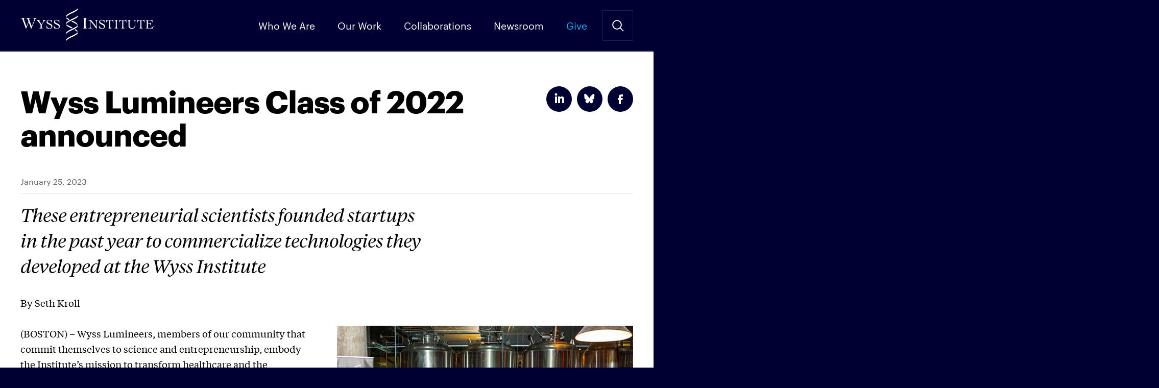

--- FILE ---
content_type: text/html; charset=UTF-8
request_url: https://wyss.harvard.edu/news/wyss-lumineers-class-of-2022-announced/
body_size: 17020
content:
<!DOCTYPE html>
<!--[if IE]><html dir="ltr" lang="en-US" class="no-js oldie"><![endif]-->
<!--[if !IE]>--><html dir="ltr" lang="en-US" class="no-js"><!--<![endif]-->
<head>

<meta charset="UTF-8" />
<meta name="viewport" content="width=device-width, initial-scale=1, maximum-scale=5">

<link rel="preconnect" href="https://siteimproveanalytics.com">

<script>function loadStyle(href,callback){for(var i=0;i<document.styleSheets.length;i++)if(document.styleSheets[i].href==href)return;var head=document.getElementsByTagName("head")[0],link=document.createElement("link");link.rel="stylesheet",link.type="text/css",link.href=href,callback&&(link.onload=function(){callback()}),head.appendChild(link)}var A17=window.A17||{},d=document,de=d.documentElement,w=window;A17.svgSupport=d.implementation.hasFeature("http://www.w3.org/TR/SVG11/feature#BasicStructure","1.1"),A17.browserSpec=(d.querySelectorAll,"addEventListener"in w&&A17.svgSupport?"html5":"html4"),A17.touch=!!("ontouchstart"in w||w.documentTouch&&d instanceof DocumentTouch),A17.objectFit="objectFit"in de.style,A17.placeholder=void 0!==document.createElement("input").placeholder,A17.loadCSS=function(doc,href,before,media){loadStyle("/app/themes/wyss-institute/dist/styles/icons.css")},function(d,de,lb){de.className=de.className.replace(/\bno-js\b/," js "+A17.browserSpec+(A17.touch?" touch":" no-touch")+(A17.svgSupport?" svg":" no-svg")+(A17.objectFit?" objectFit":" no-objectFit")+(A17.placeholder?" placeholder":" no-placeholder")),A17.loadCSS(d,"/app/themes/wyss-institute/dist/styles/icons.css",d.getElementById("icons_ss"))}(d,de);</script><link rel="preload" href="https://wyss.harvard.edu/app/themes/wyss-institute/assets/fonts/Graphik-Bold-Web.woff2" as="font" type="font/woff2" crossorigin>
<link rel="preload" href="https://wyss.harvard.edu/app/themes/wyss-institute/assets/fonts/AtlasTypewriter-Regular-Web.woff2" as="font" type="font/woff2" crossorigin>
<link rel="preload" href="https://wyss.harvard.edu/app/themes/wyss-institute/assets/fonts/Graphik-Regular-Web.woff2" as="font" type="font/woff2" crossorigin>

<title>Wyss Lumineers Class of 2022 announced</title>
		<!-- DO NOT COPY THIS SNIPPET! Start of Page Analytics Tracking for HubSpot WordPress plugin v'.LEADIN_PLUGIN_VERSION.' -->
		<script type="text/javascript">
			var _hsq = _hsq || [];
			_hsq.push(["setContentType", "blog-post"]);
		</script>
		<!-- DO NOT COPY THIS SNIPPET! End of Page Analytics Tracking for HubSpot WordPress plugin -->
			<style>img:is([sizes="auto" i], [sizes^="auto," i]) { contain-intrinsic-size: 3000px 1500px }</style>
	
<!-- The SEO Framework by Sybre Waaijer -->
<link rel="canonical" href="https://wyss.harvard.edu/news/wyss-lumineers-class-of-2022-announced/" />
<meta name="description" content="These entrepreneurial scientists founded startups in the past year to commercialize technologies they developed at the Wyss Institute" />
<meta property="og:type" content="article" />
<meta property="og:locale" content="en_US" />
<meta property="og:site_name" content="Wyss Institute" />
<meta property="og:title" content="Wyss Lumineers Class of 2022 announced" />
<meta property="og:description" content="By Seth Kroll  (BOSTON) – Wyss Lumineers, members of our community that commit themselves to science and entrepreneurship, embody the Institute’s mission to transform healthcare and the environment by developing innovative technologies and accelerating their translation into commercial products.  These startup founders envision the positive near-term impact their scientific work can have in the world..." />
<meta property="og:url" content="https://wyss.harvard.edu/news/wyss-lumineers-class-of-2022-announced/" />
<meta property="og:image" content="https://wyss-prod.imgix.net/app/uploads/2023/01/26102859/2022.09.15-Fall-Meet-and-Greet-8921-1-e1674747036696.jpg?w=800&amp;auto=format&amp;q=90&amp;fit=crop&amp;crop=faces,entropy" />
<meta property="article:published_time" content="2023-01-25" />
<meta property="article:modified_time" content="2023-01-26" />
<meta name="twitter:card" content="summary_large_image" />
<meta name="twitter:title" content="Wyss Lumineers Class of 2022 announced" />
<meta name="twitter:description" content="By Seth Kroll  (BOSTON) – Wyss Lumineers, members of our community that commit themselves to science and entrepreneurship, embody the Institute’s mission to transform healthcare and the environment by developing innovative technologies and accelerating their translation into commercial products.  These startup founders envision the positive near-term impact their scientific work can have in the world..." />
<meta name="twitter:image" content="https://wyss-prod.imgix.net/app/uploads/2023/01/26102859/2022.09.15-Fall-Meet-and-Greet-8921-1-e1674747036696.jpg?w=800&amp;auto=format&amp;q=90&amp;fit=crop&amp;crop=faces,entropy" />
<script type="application/ld+json">{"@context":"https://schema.org","@graph":[{"@type":"WebSite","@id":"https://wyss.harvard.edu/#/schema/WebSite","url":"https://wyss.harvard.edu/","name":"Wyss Institute","description":"Wyss Institute at Harvard","inLanguage":"en-US","potentialAction":{"@type":"SearchAction","target":{"@type":"EntryPoint","urlTemplate":"https://wyss.harvard.edu/search/{search_term_string}/"},"query-input":"required name=search_term_string"},"publisher":{"@type":"Organization","@id":"https://wyss.harvard.edu/#/schema/Organization","name":"Wyss Institute","url":"https://wyss.harvard.edu/","sameAs":["https://www.facebook.com/wyssinstitute/","https://twitter.com/wyssinstitute","https://www.instagram.com/wyssinstitute/","https://www.youtube.com/user/wyssinstitute","https://www.linkedin.com/company/wyssinstitute"]}},{"@type":"WebPage","@id":"https://wyss.harvard.edu/news/wyss-lumineers-class-of-2022-announced/","url":"https://wyss.harvard.edu/news/wyss-lumineers-class-of-2022-announced/","name":"Wyss Lumineers Class of 2022 announced","description":"These entrepreneurial scientists founded startups in the past year to commercialize technologies they developed at the Wyss Institute","inLanguage":"en-US","isPartOf":{"@id":"https://wyss.harvard.edu/#/schema/WebSite"},"breadcrumb":{"@type":"BreadcrumbList","@id":"https://wyss.harvard.edu/#/schema/BreadcrumbList","itemListElement":[{"@type":"ListItem","position":1,"item":"https://wyss.harvard.edu/","name":"Wyss Institute"},{"@type":"ListItem","position":2,"item":"https://wyss.harvard.edu/category/community/","name":"Category: Community"},{"@type":"ListItem","position":3,"name":"Wyss Lumineers Class of 2022 announced"}]},"potentialAction":{"@type":"ReadAction","target":"https://wyss.harvard.edu/news/wyss-lumineers-class-of-2022-announced/"},"datePublished":"2023-01-25","dateModified":"2023-01-26","author":{"@type":"Person","@id":"https://wyss.harvard.edu/#/schema/Person/560aaf4c28fca9e451edb7e2c17d0cec","name":"Jessica Leff"}}]}</script>
<!-- / The SEO Framework by Sybre Waaijer | 15.08ms meta | 0.12ms boot -->

<link rel='dns-prefetch' href='//js.hs-scripts.com' />
<link rel="alternate" type="application/rss+xml" title="Wyss Institute &raquo; Feed" href="https://wyss.harvard.edu/feed/" />
		<!-- This site uses the Google Analytics by MonsterInsights plugin v7.18.0 - Using Analytics tracking - https://www.monsterinsights.com/ -->
							<script src="https://www.googletagmanager.com/gtag/js?id=UA-28392385-1"  type="text/javascript" data-cfasync="false" async></script>
			<script type="text/javascript" data-cfasync="false">
				var mi_version = '7.18.0';
				var mi_track_user = true;
				var mi_no_track_reason = '';
				
								var disableStr = 'ga-disable-UA-28392385-1';

				/* Function to detect opted out users */
				function __gtagTrackerIsOptedOut() {
					return document.cookie.indexOf( disableStr + '=true' ) > - 1;
				}

				/* Disable tracking if the opt-out cookie exists. */
				if ( __gtagTrackerIsOptedOut() ) {
					window[disableStr] = true;
				}

				/* Opt-out function */
				function __gtagTrackerOptout() {
					document.cookie = disableStr + '=true; expires=Thu, 31 Dec 2099 23:59:59 UTC; path=/';
					window[disableStr] = true;
				}

				if ( 'undefined' === typeof gaOptout ) {
					function gaOptout() {
						__gtagTrackerOptout();
					}
				}
								window.dataLayer = window.dataLayer || [];
				if ( mi_track_user ) {
					function __gtagTracker() {dataLayer.push( arguments );}
					__gtagTracker( 'js', new Date() );
					__gtagTracker( 'set', {
						'developer_id.dZGIzZG' : true,
						                    });
					__gtagTracker( 'config', 'UA-28392385-1', {
						allow_anchor:true,forceSSL:true,anonymize_ip:true,link_attribution:true,page_path:location.pathname + location.search + location.hash,					} );
                    __gtagTracker( 'config', 'G-G8T5V58QZQ', {
            allow_anchor:true,forceSSL:true,anonymize_ip:true,link_attribution:true,page_path:location.pathname + location.search + location.hash,          } );
          										window.gtag = __gtagTracker;										(
						function () {
							/* https://developers.google.com/analytics/devguides/collection/analyticsjs/ */
							/* ga and __gaTracker compatibility shim. */
							var noopfn = function () {
								return null;
							};
							var newtracker = function () {
								return new Tracker();
							};
							var Tracker = function () {
								return null;
							};
							var p = Tracker.prototype;
							p.get = noopfn;
							p.set = noopfn;
							p.send = function (){
								var args = Array.prototype.slice.call(arguments);
								args.unshift( 'send' );
								__gaTracker.apply(null, args);
							};
							var __gaTracker = function () {
								var len = arguments.length;
								if ( len === 0 ) {
									return;
								}
								var f = arguments[len - 1];
								if ( typeof f !== 'object' || f === null || typeof f.hitCallback !== 'function' ) {
									if ( 'send' === arguments[0] ) {
										var hitConverted, hitObject = false, action;
										if ( 'event' === arguments[1] ) {
											if ( 'undefined' !== typeof arguments[3] ) {
												hitObject = {
													'eventAction': arguments[3],
													'eventCategory': arguments[2],
													'eventLabel': arguments[4],
													'value': arguments[5] ? arguments[5] : 1,
												}
											}
										}
										if ( 'pageview' === arguments[1] ) {
											if ( 'undefined' !== typeof arguments[2] ) {
												hitObject = {
													'eventAction': 'page_view',
													'page_path' : arguments[2],
												}
											}
										}
										if ( typeof arguments[2] === 'object' ) {
											hitObject = arguments[2];
										}
										if ( typeof arguments[5] === 'object' ) {
											Object.assign( hitObject, arguments[5] );
										}
										if ( 'undefined' !== typeof arguments[1].hitType ) {
											hitObject = arguments[1];
											if ( 'pageview' === hitObject.hitType ) {
												hitObject.eventAction = 'page_view';
											}
										}
										if ( hitObject ) {
											action = 'timing' === arguments[1].hitType ? 'timing_complete' : hitObject.eventAction;
											hitConverted = mapArgs( hitObject );
											__gtagTracker( 'event', action, hitConverted );
										}
									}
									return;
								}

								function mapArgs( args ) {
									var arg, hit = {};
									var gaMap = {
										'eventCategory': 'event_category',
										'eventAction': 'event_action',
										'eventLabel': 'event_label',
										'eventValue': 'event_value',
										'nonInteraction': 'non_interaction',
										'timingCategory': 'event_category',
										'timingVar': 'name',
										'timingValue': 'value',
										'timingLabel': 'event_label',
										'page' : 'page_path',
										'location' : 'page_location',
										'title' : 'page_title',
									};
									for ( arg in args ) {
										if ( args.hasOwnProperty(arg) && gaMap.hasOwnProperty(arg) ) {
											hit[gaMap[arg]] = args[arg];
										} else {
											hit[arg] = args[arg];
										}
									}
									return hit;
								}

								try {
									f.hitCallback();
								} catch ( ex ) {
								}
							};
							__gaTracker.create = newtracker;
							__gaTracker.getByName = newtracker;
							__gaTracker.getAll = function () {
								return [];
							};
							__gaTracker.remove = noopfn;
							__gaTracker.loaded = true;
							window['__gaTracker'] = __gaTracker;
						}
					)();
									} else {
										console.log( "" );
					( function () {
							function __gtagTracker() {
								return null;
							}
							window['__gtagTracker'] = __gtagTracker;
							window['gtag'] = __gtagTracker;
					} )();
									}
			</script>
				<!-- / Google Analytics by MonsterInsights -->
		<script type="text/javascript">
/* <![CDATA[ */
window._wpemojiSettings = {"baseUrl":"https:\/\/s.w.org\/images\/core\/emoji\/15.0.3\/72x72\/","ext":".png","svgUrl":"https:\/\/s.w.org\/images\/core\/emoji\/15.0.3\/svg\/","svgExt":".svg","source":{"concatemoji":"https:\/\/wyss.harvard.edu\/wp\/wp-includes\/js\/wp-emoji-release.min.js?ver=6.7.1"}};
/*! This file is auto-generated */
!function(i,n){var o,s,e;function c(e){try{var t={supportTests:e,timestamp:(new Date).valueOf()};sessionStorage.setItem(o,JSON.stringify(t))}catch(e){}}function p(e,t,n){e.clearRect(0,0,e.canvas.width,e.canvas.height),e.fillText(t,0,0);var t=new Uint32Array(e.getImageData(0,0,e.canvas.width,e.canvas.height).data),r=(e.clearRect(0,0,e.canvas.width,e.canvas.height),e.fillText(n,0,0),new Uint32Array(e.getImageData(0,0,e.canvas.width,e.canvas.height).data));return t.every(function(e,t){return e===r[t]})}function u(e,t,n){switch(t){case"flag":return n(e,"\ud83c\udff3\ufe0f\u200d\u26a7\ufe0f","\ud83c\udff3\ufe0f\u200b\u26a7\ufe0f")?!1:!n(e,"\ud83c\uddfa\ud83c\uddf3","\ud83c\uddfa\u200b\ud83c\uddf3")&&!n(e,"\ud83c\udff4\udb40\udc67\udb40\udc62\udb40\udc65\udb40\udc6e\udb40\udc67\udb40\udc7f","\ud83c\udff4\u200b\udb40\udc67\u200b\udb40\udc62\u200b\udb40\udc65\u200b\udb40\udc6e\u200b\udb40\udc67\u200b\udb40\udc7f");case"emoji":return!n(e,"\ud83d\udc26\u200d\u2b1b","\ud83d\udc26\u200b\u2b1b")}return!1}function f(e,t,n){var r="undefined"!=typeof WorkerGlobalScope&&self instanceof WorkerGlobalScope?new OffscreenCanvas(300,150):i.createElement("canvas"),a=r.getContext("2d",{willReadFrequently:!0}),o=(a.textBaseline="top",a.font="600 32px Arial",{});return e.forEach(function(e){o[e]=t(a,e,n)}),o}function t(e){var t=i.createElement("script");t.src=e,t.defer=!0,i.head.appendChild(t)}"undefined"!=typeof Promise&&(o="wpEmojiSettingsSupports",s=["flag","emoji"],n.supports={everything:!0,everythingExceptFlag:!0},e=new Promise(function(e){i.addEventListener("DOMContentLoaded",e,{once:!0})}),new Promise(function(t){var n=function(){try{var e=JSON.parse(sessionStorage.getItem(o));if("object"==typeof e&&"number"==typeof e.timestamp&&(new Date).valueOf()<e.timestamp+604800&&"object"==typeof e.supportTests)return e.supportTests}catch(e){}return null}();if(!n){if("undefined"!=typeof Worker&&"undefined"!=typeof OffscreenCanvas&&"undefined"!=typeof URL&&URL.createObjectURL&&"undefined"!=typeof Blob)try{var e="postMessage("+f.toString()+"("+[JSON.stringify(s),u.toString(),p.toString()].join(",")+"));",r=new Blob([e],{type:"text/javascript"}),a=new Worker(URL.createObjectURL(r),{name:"wpTestEmojiSupports"});return void(a.onmessage=function(e){c(n=e.data),a.terminate(),t(n)})}catch(e){}c(n=f(s,u,p))}t(n)}).then(function(e){for(var t in e)n.supports[t]=e[t],n.supports.everything=n.supports.everything&&n.supports[t],"flag"!==t&&(n.supports.everythingExceptFlag=n.supports.everythingExceptFlag&&n.supports[t]);n.supports.everythingExceptFlag=n.supports.everythingExceptFlag&&!n.supports.flag,n.DOMReady=!1,n.readyCallback=function(){n.DOMReady=!0}}).then(function(){return e}).then(function(){var e;n.supports.everything||(n.readyCallback(),(e=n.source||{}).concatemoji?t(e.concatemoji):e.wpemoji&&e.twemoji&&(t(e.twemoji),t(e.wpemoji)))}))}((window,document),window._wpemojiSettings);
/* ]]> */
</script>
<link rel='stylesheet' id='yarppWidgetCss-css' href='https://wyss.harvard.edu/app/plugins/yet-another-related-posts-plugin/style/widget.css?ver=6.7.1' type='text/css' media='all' />
<style id='wp-emoji-styles-inline-css' type='text/css'>

	img.wp-smiley, img.emoji {
		display: inline !important;
		border: none !important;
		box-shadow: none !important;
		height: 1em !important;
		width: 1em !important;
		margin: 0 0.07em !important;
		vertical-align: -0.1em !important;
		background: none !important;
		padding: 0 !important;
	}
</style>
<link rel='stylesheet' id='wp-block-library-css' href='https://wyss.harvard.edu/wp/wp-includes/css/dist/block-library/style.min.css?ver=6.7.1' type='text/css' media='all' />
<style id='classic-theme-styles-inline-css' type='text/css'>
/*! This file is auto-generated */
.wp-block-button__link{color:#fff;background-color:#32373c;border-radius:9999px;box-shadow:none;text-decoration:none;padding:calc(.667em + 2px) calc(1.333em + 2px);font-size:1.125em}.wp-block-file__button{background:#32373c;color:#fff;text-decoration:none}
</style>
<style id='global-styles-inline-css' type='text/css'>
:root{--wp--preset--aspect-ratio--square: 1;--wp--preset--aspect-ratio--4-3: 4/3;--wp--preset--aspect-ratio--3-4: 3/4;--wp--preset--aspect-ratio--3-2: 3/2;--wp--preset--aspect-ratio--2-3: 2/3;--wp--preset--aspect-ratio--16-9: 16/9;--wp--preset--aspect-ratio--9-16: 9/16;--wp--preset--color--black: #000000;--wp--preset--color--cyan-bluish-gray: #abb8c3;--wp--preset--color--white: #ffffff;--wp--preset--color--pale-pink: #f78da7;--wp--preset--color--vivid-red: #cf2e2e;--wp--preset--color--luminous-vivid-orange: #ff6900;--wp--preset--color--luminous-vivid-amber: #fcb900;--wp--preset--color--light-green-cyan: #7bdcb5;--wp--preset--color--vivid-green-cyan: #00d084;--wp--preset--color--pale-cyan-blue: #8ed1fc;--wp--preset--color--vivid-cyan-blue: #0693e3;--wp--preset--color--vivid-purple: #9b51e0;--wp--preset--gradient--vivid-cyan-blue-to-vivid-purple: linear-gradient(135deg,rgba(6,147,227,1) 0%,rgb(155,81,224) 100%);--wp--preset--gradient--light-green-cyan-to-vivid-green-cyan: linear-gradient(135deg,rgb(122,220,180) 0%,rgb(0,208,130) 100%);--wp--preset--gradient--luminous-vivid-amber-to-luminous-vivid-orange: linear-gradient(135deg,rgba(252,185,0,1) 0%,rgba(255,105,0,1) 100%);--wp--preset--gradient--luminous-vivid-orange-to-vivid-red: linear-gradient(135deg,rgba(255,105,0,1) 0%,rgb(207,46,46) 100%);--wp--preset--gradient--very-light-gray-to-cyan-bluish-gray: linear-gradient(135deg,rgb(238,238,238) 0%,rgb(169,184,195) 100%);--wp--preset--gradient--cool-to-warm-spectrum: linear-gradient(135deg,rgb(74,234,220) 0%,rgb(151,120,209) 20%,rgb(207,42,186) 40%,rgb(238,44,130) 60%,rgb(251,105,98) 80%,rgb(254,248,76) 100%);--wp--preset--gradient--blush-light-purple: linear-gradient(135deg,rgb(255,206,236) 0%,rgb(152,150,240) 100%);--wp--preset--gradient--blush-bordeaux: linear-gradient(135deg,rgb(254,205,165) 0%,rgb(254,45,45) 50%,rgb(107,0,62) 100%);--wp--preset--gradient--luminous-dusk: linear-gradient(135deg,rgb(255,203,112) 0%,rgb(199,81,192) 50%,rgb(65,88,208) 100%);--wp--preset--gradient--pale-ocean: linear-gradient(135deg,rgb(255,245,203) 0%,rgb(182,227,212) 50%,rgb(51,167,181) 100%);--wp--preset--gradient--electric-grass: linear-gradient(135deg,rgb(202,248,128) 0%,rgb(113,206,126) 100%);--wp--preset--gradient--midnight: linear-gradient(135deg,rgb(2,3,129) 0%,rgb(40,116,252) 100%);--wp--preset--font-size--small: 13px;--wp--preset--font-size--medium: 20px;--wp--preset--font-size--large: 36px;--wp--preset--font-size--x-large: 42px;--wp--preset--spacing--20: 0.44rem;--wp--preset--spacing--30: 0.67rem;--wp--preset--spacing--40: 1rem;--wp--preset--spacing--50: 1.5rem;--wp--preset--spacing--60: 2.25rem;--wp--preset--spacing--70: 3.38rem;--wp--preset--spacing--80: 5.06rem;--wp--preset--shadow--natural: 6px 6px 9px rgba(0, 0, 0, 0.2);--wp--preset--shadow--deep: 12px 12px 50px rgba(0, 0, 0, 0.4);--wp--preset--shadow--sharp: 6px 6px 0px rgba(0, 0, 0, 0.2);--wp--preset--shadow--outlined: 6px 6px 0px -3px rgba(255, 255, 255, 1), 6px 6px rgba(0, 0, 0, 1);--wp--preset--shadow--crisp: 6px 6px 0px rgba(0, 0, 0, 1);}:where(.is-layout-flex){gap: 0.5em;}:where(.is-layout-grid){gap: 0.5em;}body .is-layout-flex{display: flex;}.is-layout-flex{flex-wrap: wrap;align-items: center;}.is-layout-flex > :is(*, div){margin: 0;}body .is-layout-grid{display: grid;}.is-layout-grid > :is(*, div){margin: 0;}:where(.wp-block-columns.is-layout-flex){gap: 2em;}:where(.wp-block-columns.is-layout-grid){gap: 2em;}:where(.wp-block-post-template.is-layout-flex){gap: 1.25em;}:where(.wp-block-post-template.is-layout-grid){gap: 1.25em;}.has-black-color{color: var(--wp--preset--color--black) !important;}.has-cyan-bluish-gray-color{color: var(--wp--preset--color--cyan-bluish-gray) !important;}.has-white-color{color: var(--wp--preset--color--white) !important;}.has-pale-pink-color{color: var(--wp--preset--color--pale-pink) !important;}.has-vivid-red-color{color: var(--wp--preset--color--vivid-red) !important;}.has-luminous-vivid-orange-color{color: var(--wp--preset--color--luminous-vivid-orange) !important;}.has-luminous-vivid-amber-color{color: var(--wp--preset--color--luminous-vivid-amber) !important;}.has-light-green-cyan-color{color: var(--wp--preset--color--light-green-cyan) !important;}.has-vivid-green-cyan-color{color: var(--wp--preset--color--vivid-green-cyan) !important;}.has-pale-cyan-blue-color{color: var(--wp--preset--color--pale-cyan-blue) !important;}.has-vivid-cyan-blue-color{color: var(--wp--preset--color--vivid-cyan-blue) !important;}.has-vivid-purple-color{color: var(--wp--preset--color--vivid-purple) !important;}.has-black-background-color{background-color: var(--wp--preset--color--black) !important;}.has-cyan-bluish-gray-background-color{background-color: var(--wp--preset--color--cyan-bluish-gray) !important;}.has-white-background-color{background-color: var(--wp--preset--color--white) !important;}.has-pale-pink-background-color{background-color: var(--wp--preset--color--pale-pink) !important;}.has-vivid-red-background-color{background-color: var(--wp--preset--color--vivid-red) !important;}.has-luminous-vivid-orange-background-color{background-color: var(--wp--preset--color--luminous-vivid-orange) !important;}.has-luminous-vivid-amber-background-color{background-color: var(--wp--preset--color--luminous-vivid-amber) !important;}.has-light-green-cyan-background-color{background-color: var(--wp--preset--color--light-green-cyan) !important;}.has-vivid-green-cyan-background-color{background-color: var(--wp--preset--color--vivid-green-cyan) !important;}.has-pale-cyan-blue-background-color{background-color: var(--wp--preset--color--pale-cyan-blue) !important;}.has-vivid-cyan-blue-background-color{background-color: var(--wp--preset--color--vivid-cyan-blue) !important;}.has-vivid-purple-background-color{background-color: var(--wp--preset--color--vivid-purple) !important;}.has-black-border-color{border-color: var(--wp--preset--color--black) !important;}.has-cyan-bluish-gray-border-color{border-color: var(--wp--preset--color--cyan-bluish-gray) !important;}.has-white-border-color{border-color: var(--wp--preset--color--white) !important;}.has-pale-pink-border-color{border-color: var(--wp--preset--color--pale-pink) !important;}.has-vivid-red-border-color{border-color: var(--wp--preset--color--vivid-red) !important;}.has-luminous-vivid-orange-border-color{border-color: var(--wp--preset--color--luminous-vivid-orange) !important;}.has-luminous-vivid-amber-border-color{border-color: var(--wp--preset--color--luminous-vivid-amber) !important;}.has-light-green-cyan-border-color{border-color: var(--wp--preset--color--light-green-cyan) !important;}.has-vivid-green-cyan-border-color{border-color: var(--wp--preset--color--vivid-green-cyan) !important;}.has-pale-cyan-blue-border-color{border-color: var(--wp--preset--color--pale-cyan-blue) !important;}.has-vivid-cyan-blue-border-color{border-color: var(--wp--preset--color--vivid-cyan-blue) !important;}.has-vivid-purple-border-color{border-color: var(--wp--preset--color--vivid-purple) !important;}.has-vivid-cyan-blue-to-vivid-purple-gradient-background{background: var(--wp--preset--gradient--vivid-cyan-blue-to-vivid-purple) !important;}.has-light-green-cyan-to-vivid-green-cyan-gradient-background{background: var(--wp--preset--gradient--light-green-cyan-to-vivid-green-cyan) !important;}.has-luminous-vivid-amber-to-luminous-vivid-orange-gradient-background{background: var(--wp--preset--gradient--luminous-vivid-amber-to-luminous-vivid-orange) !important;}.has-luminous-vivid-orange-to-vivid-red-gradient-background{background: var(--wp--preset--gradient--luminous-vivid-orange-to-vivid-red) !important;}.has-very-light-gray-to-cyan-bluish-gray-gradient-background{background: var(--wp--preset--gradient--very-light-gray-to-cyan-bluish-gray) !important;}.has-cool-to-warm-spectrum-gradient-background{background: var(--wp--preset--gradient--cool-to-warm-spectrum) !important;}.has-blush-light-purple-gradient-background{background: var(--wp--preset--gradient--blush-light-purple) !important;}.has-blush-bordeaux-gradient-background{background: var(--wp--preset--gradient--blush-bordeaux) !important;}.has-luminous-dusk-gradient-background{background: var(--wp--preset--gradient--luminous-dusk) !important;}.has-pale-ocean-gradient-background{background: var(--wp--preset--gradient--pale-ocean) !important;}.has-electric-grass-gradient-background{background: var(--wp--preset--gradient--electric-grass) !important;}.has-midnight-gradient-background{background: var(--wp--preset--gradient--midnight) !important;}.has-small-font-size{font-size: var(--wp--preset--font-size--small) !important;}.has-medium-font-size{font-size: var(--wp--preset--font-size--medium) !important;}.has-large-font-size{font-size: var(--wp--preset--font-size--large) !important;}.has-x-large-font-size{font-size: var(--wp--preset--font-size--x-large) !important;}
:where(.wp-block-post-template.is-layout-flex){gap: 1.25em;}:where(.wp-block-post-template.is-layout-grid){gap: 1.25em;}
:where(.wp-block-columns.is-layout-flex){gap: 2em;}:where(.wp-block-columns.is-layout-grid){gap: 2em;}
:root :where(.wp-block-pullquote){font-size: 1.5em;line-height: 1.6;}
</style>
<link rel='stylesheet' id='wyss/css-css' href='https://wyss.harvard.edu/app/themes/wyss-institute/dist/styles/app.css?v=2aa945f760c8c662c642fa49ee81ee17' type='text/css' media='all' />
<script type="text/javascript" id="monsterinsights-frontend-script-js-extra">
/* <![CDATA[ */
var monsterinsights_frontend = {"js_events_tracking":"true","download_extensions":"doc,pdf,ppt,zip,xls,docx,pptx,xlsx","inbound_paths":"[]","home_url":"https:\/\/wyss.harvard.edu","hash_tracking":"true","ua":"UA-28392385-1"};
/* ]]> */
</script>
<script type="text/javascript" src="https://wyss.harvard.edu/app/plugins/google-analytics-for-wordpress/assets/js/frontend-gtag.min.js?ver=7.18.0" id="monsterinsights-frontend-script-js"></script>
<script type="text/javascript" src="https://wyss.harvard.edu/app/themes/wyss-institute/assets/js/jquery/jquery-3.5.1.min.js?ver=3.5.1" id="jquery-core-js"></script>
<script type="text/javascript" src="https://wyss.harvard.edu/app/themes/wyss-institute/assets/js/jquery/jquery-migrate-3.3.1.min.js?ver=3.3.1" id="jquery-migrate-js"></script>
<link rel="https://api.w.org/" href="https://wyss.harvard.edu/wp-json/" /><link rel="alternate" title="JSON" type="application/json" href="https://wyss.harvard.edu/wp-json/wp/v2/posts/35370" /><link rel="EditURI" type="application/rsd+xml" title="RSD" href="https://wyss.harvard.edu/wp/xmlrpc.php?rsd" />
<link rel="alternate" title="oEmbed (JSON)" type="application/json+oembed" href="https://wyss.harvard.edu/wp-json/oembed/1.0/embed?url=https%3A%2F%2Fwyss.harvard.edu%2Fnews%2Fwyss-lumineers-class-of-2022-announced%2F" />
<link rel="alternate" title="oEmbed (XML)" type="text/xml+oembed" href="https://wyss.harvard.edu/wp-json/oembed/1.0/embed?url=https%3A%2F%2Fwyss.harvard.edu%2Fnews%2Fwyss-lumineers-class-of-2022-announced%2F&#038;format=xml" />

<link href="https://wyss.harvard.edu/app/themes/wyss-institute/favicon-16.png" rel="icon" sizes="16x16" type="image/png">
<link href="https://wyss.harvard.edu/app/themes/wyss-institute/favicon-32.png" rel="icon" sizes="32x32" type="image/png">
<link href="https://wyss.harvard.edu/app/themes/wyss-institute/favicon-96.png" rel="icon" sizes="96x96" type="image/png">
<link href="https://wyss.harvard.edu/app/themes/wyss-institute/favicon-57.png" rel="apple-touch-icon" sizes="57x57">
<link href="https://wyss.harvard.edu/app/themes/wyss-institute/favicon-72.png" rel="apple-touch-icon" sizes="72x72">
<link href="https://wyss.harvard.edu/app/themes/wyss-institute/favicon-120.png" rel="apple-touch-icon" sizes="120x120">
<link href="https://wyss.harvard.edu/app/themes/wyss-institute/favicon-144.png" rel="apple-touch-icon" sizes="144x144">
<link href="https://wyss.harvard.edu/app/themes/wyss-institute/favicon-152.png" rel="apple-touch-icon" sizes="152x152">
<link href="https://wyss.harvard.edu/app/themes/wyss-institute/favicon-180.png" rel="apple-touch-icon-precomposed" sizes="180x180">
<meta name="msapplication-TileColor" content="#ffffff">
<meta name="msapplication-TileImage" content="https://wyss.harvard.edu/app/themes/wyss-institute/favicon-144.png">

<meta name="google-site-verification" content="hxmzDv7GA2E9SYNQILFLJW2gM-vRqjuLXSVB1jrpcvs" />

</head>

<body class="post-template-default single single-post postid-35370 single-format-standard">
  
<div id="a17">
  <header class="g-header" data-behavior="header_scroll">
    <a href="#content" id="skiptomaincontent" class="screen-reader-text" data-behavior="nav_secondary_scroll">Skip to Main Content</a>
    <a class="icon icon__logo" href="https://wyss.harvard.edu/" rel="home" title="Wyss Institute">Wyss Institute</a>
    <a href="#menu" class="icon icon__menu" data-behavior="toggle_menu">Menu</a>
    <a href="#search" class="icon icon--before icon__search icon__cross--before" data-behavior="toggle_search">Search Site</a>
    <ul class="g-header__menu">
      <li id="menu-item-35122" class="menu-item menu-item-type-custom menu-item-object-custom menu-item-has-children menu-item-35122"><a href="#">Who We Are</a>
<ul class="sub-menu">
	<li id="menu-item-35126" class="menu-item menu-item-type-post_type menu-item-object-page menu-item-35126"><a href="https://wyss.harvard.edu/about/">About</a></li>
	<li id="menu-item-21954" class="menu-item menu-item-type-post_type menu-item-object-page menu-item-21954"><a href="https://wyss.harvard.edu/how-we-work/">How We Work</a></li>
	<li id="menu-item-28993" class="menu-item menu-item-type-post_type menu-item-object-page menu-item-28993"><a href="https://wyss.harvard.edu/collaboration/">How We Collaborate</a></li>
	<li id="menu-item-256" class="menu-item menu-item-type-post_type menu-item-object-page menu-item-256"><a href="https://wyss.harvard.edu/team/">Team</a></li>
	<li id="menu-item-41886" class="menu-item menu-item-type-post_type menu-item-object-page menu-item-41886"><a href="https://wyss.harvard.edu/careers/">Careers</a></li>
	<li id="menu-item-35128" class="menu-item menu-item-type-post_type menu-item-object-page menu-item-35128"><a href="https://wyss.harvard.edu/contact/">Contact</a></li>
</ul>
</li>
<li id="menu-item-35124" class="menu-item menu-item-type-custom menu-item-object-custom menu-item-has-children menu-item-35124"><a href="#">Our Work</a>
<ul class="sub-menu">
	<li id="menu-item-255" class="menu-item menu-item-type-post_type menu-item-object-page menu-item-255"><a href="https://wyss.harvard.edu/technologies/">Technologies</a></li>
	<li id="menu-item-35129" class="menu-item menu-item-type-post_type menu-item-object-page menu-item-35129"><a href="https://wyss.harvard.edu/impact-report/">Impact Report</a></li>
	<li id="menu-item-41388" class="menu-item menu-item-type-post_type menu-item-object-page menu-item-41388"><a href="https://wyss.harvard.edu/business-insider/">Business Insider</a></li>
	<li id="menu-item-35131" class="menu-item menu-item-type-post_type menu-item-object-page menu-item-35131"><a href="https://wyss.harvard.edu/publications/">Publications</a></li>
</ul>
</li>
<li id="menu-item-38493" class="menu-item menu-item-type-custom menu-item-object-custom menu-item-has-children menu-item-38493"><a href="#">Collaborations</a>
<ul class="sub-menu">
	<li id="menu-item-38495" class="menu-item menu-item-type-post_type menu-item-object-collaboration menu-item-38495"><a href="https://wyss.harvard.edu/collaboration/brain-targeting-program/">Brain Targeting Program</a></li>
	<li id="menu-item-38494" class="menu-item menu-item-type-post_type menu-item-object-collaboration menu-item-38494"><a href="https://wyss.harvard.edu/collaboration/collaborative-fund-venture-alliance/">Collaborative Fund Alliance</a></li>
	<li id="menu-item-38496" class="menu-item menu-item-type-post_type menu-item-object-collaboration menu-item-38496"><a href="https://wyss.harvard.edu/collaboration/wyss-diagnostics-accelerator/">Diagnostics Accelerator</a></li>
	<li id="menu-item-38497" class="menu-item menu-item-type-post_type menu-item-object-collaboration menu-item-38497"><a href="https://wyss.harvard.edu/collaboration/northpond-labs-venture-alliance/">Northpond Labs Alliance</a></li>
	<li id="menu-item-44083" class="menu-item menu-item-type-post_type menu-item-object-collaboration menu-item-44083"><a href="https://wyss.harvard.edu/collaboration/scientific-instrumentation-wyss-collaboratories-program/">Scientific Instrumentation Program</a></li>
</ul>
</li>
<li id="menu-item-35125" class="menu-item menu-item-type-custom menu-item-object-custom menu-item-has-children menu-item-35125"><a href="#">Newsroom</a>
<ul class="sub-menu">
	<li id="menu-item-257" class="menu-item menu-item-type-post_type menu-item-object-page current_page_parent menu-item-257"><a href="https://wyss.harvard.edu/news/">News</a></li>
	<li id="menu-item-35132" class="menu-item menu-item-type-post_type menu-item-object-page menu-item-35132"><a href="https://wyss.harvard.edu/press-resources/">Press Resources</a></li>
	<li id="menu-item-35133" class="menu-item menu-item-type-post_type menu-item-object-page menu-item-35133"><a href="https://wyss.harvard.edu/multimedia/">Multimedia</a></li>
	<li id="menu-item-35134" class="menu-item menu-item-type-post_type menu-item-object-page menu-item-35134"><a href="https://wyss.harvard.edu/events/">Events</a></li>
</ul>
</li>
       
        <li class="menu-item menu-item-highlight">
          <a href="https://wyss.harvard.edu/collaboration/giving-at-the-wyss/"> Give</a>
        </li>
          </ul>
  </header>
  <div id="search" class="g-search">
    <form role="search" aria-label="Search Form" title="Search Wyss Institute" method="get" action="https://wyss.harvard.edu/" class="" data-behavior="autocomplete">
  <input type="text" placeholder="Search entire site" value="" name="s" id="s" autocomplete="off" aria-labelledby="site-search" />
  <button type="submit" class="icon icon__search" id="site-search">Search</button>
</form>
  </div>
  <main id="content">
    

<article class="article article--news">
    <header class="article__header article__header--no-hero">
      <h1 class="font__h1">Wyss Lumineers Class of 2022 announced</h1>        <p class="article__date">January 25, 2023</p>
        <ul class="list-social" data-behavior="socialSharingButtons" data-share-twitter-via="wyssinstitute">
      <li><a href="#" class="icon icon__linkedin" data-social-sharing-linkedin>Linked in</a></li>
      <li><a href="#" class="icon icon__bluesky" data-social-sharing-bluesky>BlueSky</a></li>
      <li><a href="#" class="icon icon__facebook" data-social-sharing-facebook>Facebook</a></li>
    </ul>
  </header>

  <div class="article__body">
    <h2 class="font__quote--serif">These entrepreneurial scientists founded startups in the past year to commercialize technologies they developed at the Wyss Institute</h2><p><span data-contrast="auto">By Seth Kroll</span><span data-ccp-props="{&quot;201341983&quot;:0,&quot;335559739&quot;:160,&quot;335559740&quot;:259}"> </span></p>
<figure aria-describedby="caption-attachment-35403" class="wp-caption alignright"><img loading="lazy" decoding="async" src="https://wyss-prod.imgix.net/app/uploads/2023/01/17162616/2022.09.15-Fall-Meet-and-Greet-8921_cropped.jpg?w=25&h=16&auto=format&q=10&fit=crop&crop=faces%2Centropy&blur=75"alt="Wyss Lumineers Class of 2022 announced" srcset="https://wyss-prod.imgix.net/app/uploads/2023/01/17162616/2022.09.15-Fall-Meet-and-Greet-8921_cropped.jpg?w=2000&h=1297&auto=format&q=50&fit=crop&crop=faces%2Centropy 2000w, https://wyss-prod.imgix.net/app/uploads/2023/01/17162616/2022.09.15-Fall-Meet-and-Greet-8921_cropped.jpg?w=1600&h=1037&auto=format&q=90&fit=crop&crop=faces%2Centropy 1600w, https://wyss-prod.imgix.net/app/uploads/2023/01/17162616/2022.09.15-Fall-Meet-and-Greet-8921_cropped.jpg?w=1200&h=778&auto=format&q=90&fit=crop&crop=faces%2Centropy 1200w, https://wyss-prod.imgix.net/app/uploads/2023/01/17162616/2022.09.15-Fall-Meet-and-Greet-8921_cropped.jpg?w=800&h=519&auto=format&q=90&fit=crop&crop=faces%2Centropy 800w, https://wyss-prod.imgix.net/app/uploads/2023/01/17162616/2022.09.15-Fall-Meet-and-Greet-8921_cropped.jpg?w=400&h=259&auto=format&q=90&fit=crop&crop=faces%2Centropy 400w" sizes="(min-width: 1504px) 690px, (min-width: 1300px) calc( (100vw - 120px) / 2 ), (min-width: 990px) calc( (100vw - 90px) / 2 ), (min-width: 650px) calc( (100vw - 90px) / 2 ),  calc(100vw - 40px)" width="711"  height="461"  /><figcaption id="caption-attachment-35403" class="wp-caption-text">The Wyss Lumineers Class of 2022 gathered at our Fall Meet and Greet to be officially honored by our community. Credit: Wyss Institute at Harvard University.</figcaption></figure>
<p><span data-contrast="auto">(BOSTON) – Wyss Lumineers, members of our community that commit themselves to science and entrepreneurship, embody the Institute’s mission to transform healthcare and the environment by developing innovative technologies and accelerating their translation into commercial products.</span><span data-ccp-props="{&quot;201341983&quot;:0,&quot;335559739&quot;:160,&quot;335559740&quot;:259}"> </span></p>
<p><span data-contrast="auto">These startup founders envision the positive near-term impact their scientific work can have in the world and took the risky steps of forming companies determined to make that vision a reality. In doing so, Wyss Lumineers also lead by example by lighting the way for other scientists to pursue an entrepreneurial path.</span><span data-ccp-props="{&quot;134233117&quot;:false,&quot;134233118&quot;:false,&quot;201341983&quot;:0,&quot;335551550&quot;:1,&quot;335551620&quot;:1,&quot;335559685&quot;:0,&quot;335559737&quot;:0,&quot;335559738&quot;:0,&quot;335559739&quot;:160,&quot;335559740&quot;:259}"> </span></p>
<p><span data-contrast="auto">Our class of 2022 Wyss Lumineers represent six new startups based on Wyss-developed technologies and cover a breadth of fields and applications, including new approaches to therapeutic discovery and delivery, sustainable food production, and diagnostics for </span><span data-contrast="none">neurological disorders.</span><span data-ccp-props="{&quot;134233117&quot;:false,&quot;134233118&quot;:false,&quot;201341983&quot;:0,&quot;335551550&quot;:1,&quot;335551620&quot;:1,&quot;335559685&quot;:0,&quot;335559737&quot;:0,&quot;335559738&quot;:0,&quot;335559739&quot;:160,&quot;335559740&quot;:259}"> </span></p>
<h3><span class="TextRun MacChromeBold SCXW11157905 BCX0" lang="EN-US" xml:lang="EN-US" data-contrast="auto"><span class="NormalTextRun SCXW11157905 BCX0" data-ccp-parastyle="heading 3">Meet the Wyss Lumineers Class of 2022 and their startup companies</span></span><span class="EOP SCXW11157905 BCX0" data-ccp-props="{&quot;201341983&quot;:0,&quot;335559738&quot;:40,&quot;335559739&quot;:0,&quot;335559740&quot;:259}"> </span></h3>
<figure aria-describedby="caption-attachment-26691" class="wp-caption alignright"><img loading="lazy" decoding="async" src="https://wyss-prod.imgix.net/app/uploads/2020/11/17123644/Marika-and-Shannon-8393.jpg?w=25&h=17&auto=format&q=10&fit=crop&crop=faces%2Centropy&blur=75"alt="Wyss Lumineers Class of 2022 announced" srcset="https://wyss-prod.imgix.net/app/uploads/2020/11/17123644/Marika-and-Shannon-8393.jpg?w=2000&h=1333&auto=format&q=50&fit=crop&crop=faces%2Centropy 2000w, https://wyss-prod.imgix.net/app/uploads/2020/11/17123644/Marika-and-Shannon-8393.jpg?w=1600&h=1067&auto=format&q=90&fit=crop&crop=faces%2Centropy 1600w, https://wyss-prod.imgix.net/app/uploads/2020/11/17123644/Marika-and-Shannon-8393.jpg?w=1200&h=800&auto=format&q=90&fit=crop&crop=faces%2Centropy 1200w, https://wyss-prod.imgix.net/app/uploads/2020/11/17123644/Marika-and-Shannon-8393.jpg?w=800&h=533&auto=format&q=90&fit=crop&crop=faces%2Centropy 800w, https://wyss-prod.imgix.net/app/uploads/2020/11/17123644/Marika-and-Shannon-8393.jpg?w=400&h=267&auto=format&q=90&fit=crop&crop=faces%2Centropy 400w" sizes="(min-width: 1504px) 690px, (min-width: 1300px) calc( (100vw - 120px) / 2 ), (min-width: 990px) calc( (100vw - 90px) / 2 ), (min-width: 650px) calc( (100vw - 90px) / 2 ),  calc(100vw - 40px)" width="508"  height="339"  /><figcaption id="caption-attachment-26691" class="wp-caption-text"><span class="normaltextrun">Shannon Nangle and Marika Ziesack, Circe co-founders, are working to decarbonize food production. </span>Credit: Wyss Institute at Harvard University.</figcaption></figure>
<p><strong><span class="TextRun SCXW128501693 BCX0" lang="EN-US" xml:lang="EN-US" data-contrast="none"><span class="NormalTextRun SCXW128501693 BCX0">Daniele Foresti</span></span><span class="EOP SCXW128501693 BCX0" data-ccp-props="{&quot;201341983&quot;:0,&quot;335559739&quot;:160,&quot;335559740&quot;:259}"> &#8211; <a class="Hyperlink SCXW7128359 BCX0" href="https://www.acoustica.bio/" target="_blank" rel="noreferrer noopener"><span class="TextRun Underlined MacChromeBold SCXW7128359 BCX0" lang="EN-US" xml:lang="EN-US" data-contrast="none"><span class="NormalTextRun SCXW7128359 BCX0" data-ccp-charstyle="Hyperlink">AcousticaBio</span></span></a><br />
</span></strong><span class="EOP SCXW128501693 BCX0" data-ccp-props="{&quot;201341983&quot;:0,&quot;335559739&quot;:160,&quot;335559740&quot;:259}"><em>Faculty advisor: Jennifer Lewis, Sc.D.</em></span><strong><span class="EOP SCXW128501693 BCX0" data-ccp-props="{&quot;201341983&quot;:0,&quot;335559739&quot;:160,&quot;335559740&quot;:259}"><br />
</span></strong></p>
<ul>
<li><span class="EOP SCXW128501693 BCX0" data-ccp-props="{&quot;201341983&quot;:0,&quot;335559739&quot;:160,&quot;335559740&quot;:259}"><span class="EOP SCXW7128359 BCX0" data-ccp-props="{&quot;201341983&quot;:0,&quot;335559739&quot;:160,&quot;335559740&quot;:259}"><span class="TextRun SCXW37489092 BCX0" lang="EN-US" xml:lang="EN-US" data-contrast="none"><span class="NormalTextRun SpellingErrorV2Themed SCXW37489092 BCX0">AcousticaBio</span><span class="NormalTextRun SCXW37489092 BCX0"> is using its proprietary fluid processing technology to transform antibody infusions from an in-hospital IV treatment to a painless subcutaneous injection that can be administered anywhere, which could improve the clinical care of millions of patients.</span></span><span class="EOP SCXW37489092 BCX0" data-ccp-props="{&quot;201341983&quot;:0,&quot;335559739&quot;:160,&quot;335559740&quot;:259}"> </span> </span></span></li>
</ul>
<p><strong><span class="TextRun SCXW5766334 BCX0" lang="EN-US" xml:lang="EN-US" data-contrast="none"><span class="NormalTextRun SCXW5766334 BCX0">Ciaran Dunn, Shannon Nangle, Marika </span><span class="NormalTextRun SpellingErrorV2Themed SCXW5766334 BCX0">Ziesack</span></span><span class="EOP SCXW5766334 BCX0" data-ccp-props="{&quot;201341983&quot;:0,&quot;335559739&quot;:160,&quot;335559740&quot;:259}"> &#8211; <a class="Hyperlink SCXW219642795 BCX0" href="https://www.circebioscience.com/" target="_blank" rel="noreferrer noopener"><span class="TextRun Underlined MacChromeBold SCXW219642795 BCX0" lang="EN-US" xml:lang="EN-US" data-contrast="none"><span class="NormalTextRun SCXW219642795 BCX0" data-ccp-charstyle="Hyperlink">Circe Bioscience</span></span></a><span class="EOP SCXW219642795 BCX0" data-ccp-props="{&quot;201341983&quot;:0,&quot;335559739&quot;:160,&quot;335559740&quot;:259}"><br />
</span></span></strong><em><span class="EOP SCXW5766334 BCX0" data-ccp-props="{&quot;201341983&quot;:0,&quot;335559739&quot;:160,&quot;335559740&quot;:259}"><span class="EOP SCXW219642795 BCX0" data-ccp-props="{&quot;201341983&quot;:0,&quot;335559739&quot;:160,&quot;335559740&quot;:259}">Faculty advisor: Pam Silver, Ph.D.</span></span></em></p>
<ul>
<li><span class="TextRun SCXW64422150 BCX0" lang="EN-US" xml:lang="EN-US" data-contrast="none"><span class="NormalTextRun SCXW64422150 BCX0">Circe Bioscience is decarbonizing food production by manufacturing food-grade fats inside proprietary microbes through a fermentation process that does not produce but rather uses carbon dioxide, with the</span><span class="NormalTextRun SCXW64422150 BCX0"> goal of making food people want to eat in a massively scalable way without harming the planet.</span></span><span class="EOP SCXW64422150 BCX0" data-ccp-props="{&quot;201341983&quot;:0,&quot;335559739&quot;:160,&quot;335559740&quot;:259}"> </span></li>
</ul>
<p><strong><span class="TextRun SCXW44394207 BCX0" lang="EN-US" xml:lang="EN-US" data-contrast="none"><span class="NormalTextRun SCXW44394207 BCX0">Jack </span><span class="NormalTextRun SpellingErrorV2Themed SCXW44394207 BCX0">Jordanides</span><span class="NormalTextRun SCXW44394207 BCX0">, Jocelyn Kishi, Emma West &#8211; <a class="Hyperlink SCXW67847859 BCX0" href="https://www.digit.bio/" target="_blank" rel="noreferrer noopener"><span class="TextRun Underlined MacChromeBold SCXW67847859 BCX0" lang="EN-US" xml:lang="EN-US" data-contrast="none"><span class="NormalTextRun SCXW67847859 BCX0" data-ccp-charstyle="Hyperlink">Digital Biology</span></span></a><span class="EOP SCXW67847859 BCX0" data-ccp-props="{&quot;201341983&quot;:0,&quot;335559739&quot;:160,&quot;335559740&quot;:259}"><br />
</span></span></span></strong><em><span class="TextRun SCXW44394207 BCX0" lang="EN-US" xml:lang="EN-US" data-contrast="none"><span class="NormalTextRun SCXW44394207 BCX0"><span class="EOP SCXW67847859 BCX0" data-ccp-props="{&quot;201341983&quot;:0,&quot;335559739&quot;:160,&quot;335559740&quot;:259}">Faculty advisor: Peng Yin, Ph.D.</span></span></span></em></p>
<ul>
<li><span class="TextRun SCXW182155519 BCX0" lang="EN-US" xml:lang="EN-US" data-contrast="none"><span class="NormalTextRun SCXW182155519 BCX0">Digital Biology is building DNA nanotechnology tools that allow cells in tissue samples to be imaged, then sequenced, and then imaged again.</span></span><span class="EOP SCXW182155519 BCX0" data-ccp-props="{&quot;201341983&quot;:0,&quot;335559739&quot;:160,&quot;335559740&quot;:259}"> </span></li>
</ul>
<figure aria-describedby="caption-attachment-29459" class="wp-caption alignright"><img loading="lazy" decoding="async" src="https://wyss-prod.imgix.net/app/uploads/2021/07/27124721/EnPlusOne-Bio-Team-0950.jpg?w=25&h=17&auto=format&q=10&fit=crop&crop=faces%2Centropy&blur=75"alt="Wyss Lumineers Class of 2022 announced" srcset="https://wyss-prod.imgix.net/app/uploads/2021/07/27124721/EnPlusOne-Bio-Team-0950.jpg?w=2000&h=1333&auto=format&q=50&fit=crop&crop=faces%2Centropy 2000w, https://wyss-prod.imgix.net/app/uploads/2021/07/27124721/EnPlusOne-Bio-Team-0950.jpg?w=1600&h=1067&auto=format&q=90&fit=crop&crop=faces%2Centropy 1600w, https://wyss-prod.imgix.net/app/uploads/2021/07/27124721/EnPlusOne-Bio-Team-0950.jpg?w=1200&h=800&auto=format&q=90&fit=crop&crop=faces%2Centropy 1200w, https://wyss-prod.imgix.net/app/uploads/2021/07/27124721/EnPlusOne-Bio-Team-0950.jpg?w=800&h=533&auto=format&q=90&fit=crop&crop=faces%2Centropy 800w, https://wyss-prod.imgix.net/app/uploads/2021/07/27124721/EnPlusOne-Bio-Team-0950.jpg?w=400&h=267&auto=format&q=90&fit=crop&crop=faces%2Centropy 400w" sizes="(min-width: 1504px) 690px, (min-width: 1300px) calc( (100vw - 120px) / 2 ), (min-width: 990px) calc( (100vw - 90px) / 2 ), (min-width: 650px) calc( (100vw - 90px) / 2 ),  calc(100vw - 40px)" width="576"  height="384"  /><figcaption id="caption-attachment-29459" class="wp-caption-text">Daniel Ahlstedt, Daniel Wiegand, Jonathan Ritticher, and the EnPlusOne team developed a novel RNA synthesis technology. Credit: Wyss Institute at Harvard University.</figcaption></figure>
<p><strong><span class="TextRun SCXW26434666 BCX0" lang="EN-US" xml:lang="EN-US" data-contrast="none"><span class="NormalTextRun SCXW26434666 BCX0">Daniel Ahlstedt, Jonathan Rittichier, Daniel Wiegand</span></span><span class="EOP SCXW26434666 BCX0" data-ccp-props="{&quot;201341983&quot;:0,&quot;335559739&quot;:160,&quot;335559740&quot;:259}"> &#8211; <a class="Hyperlink SCXW120014454 BCX0" href="https://www.enplusonebio.com/" target="_blank" rel="noreferrer noopener"><span class="TextRun Underlined MacChromeBold SCXW120014454 BCX0" lang="EN-US" xml:lang="EN-US" data-contrast="none"><span class="NormalTextRun SCXW120014454 BCX0" data-ccp-charstyle="Hyperlink">EnPlusOne Biosciences</span></span></a><span class="EOP SCXW120014454 BCX0" data-ccp-props="{&quot;201341983&quot;:0,&quot;335559739&quot;:160,&quot;335559740&quot;:259}"><br />
</span></span></strong><em><span class="EOP SCXW26434666 BCX0" data-ccp-props="{&quot;201341983&quot;:0,&quot;335559739&quot;:160,&quot;335559740&quot;:259}"><span class="EOP SCXW120014454 BCX0" data-ccp-props="{&quot;201341983&quot;:0,&quot;335559739&quot;:160,&quot;335559740&quot;:259}">Faculty advisor: George Church, Ph.D.</span></span></em></p>
<ul>
<li><span class="TextRun SCXW43067037 BCX0" lang="EN-US" xml:lang="EN-US" data-contrast="none"><span class="NormalTextRun SpellingErrorV2Themed SCXW43067037 BCX0">EnPlusOne</span><span class="NormalTextRun SCXW43067037 BCX0"> is harnessing the power and flexibility of enzymes to deliver RNA-based products to the world with greater efficiency and a lower carbon footprint than existing synthesis methods.</span></span><span class="EOP SCXW43067037 BCX0" data-ccp-props="{&quot;201341983&quot;:0,&quot;335559739&quot;:160,&quot;335559740&quot;:259}"> </span></li>
</ul>
<p><strong><span class="TextRun SCXW37314315 BCX0" lang="EN-US" xml:lang="EN-US" data-contrast="none"><span class="NormalTextRun SCXW37314315 BCX0">Parastoo </span><span class="NormalTextRun SpellingErrorV2Themed SCXW37314315 BCX0">Khoshakhlagh</span><span class="NormalTextRun SCXW37314315 BCX0">, Alex Ng</span></span><span class="EOP SCXW37314315 BCX0" data-ccp-props="{&quot;201341983&quot;:0,&quot;335559739&quot;:160,&quot;335559740&quot;:259}"> &#8211; <a class="Hyperlink SCXW13914235 BCX0" href="https://www.gc-tx.com/" target="_blank" rel="noreferrer noopener"><span class="TextRun Underlined MacChromeBold SCXW13914235 BCX0" lang="EN-US" xml:lang="EN-US" data-contrast="none"><span class="NormalTextRun SCXW13914235 BCX0" data-ccp-charstyle="Hyperlink">GC Therapeutics</span></span></a><span class="EOP SCXW13914235 BCX0" data-ccp-props="{&quot;201341983&quot;:0,&quot;335559739&quot;:160,&quot;335559740&quot;:259}"><br />
</span></span></strong><em><span class="EOP SCXW26434666 BCX0" data-ccp-props="{&quot;201341983&quot;:0,&quot;335559739&quot;:160,&quot;335559740&quot;:259}"><span class="EOP SCXW120014454 BCX0" data-ccp-props="{&quot;201341983&quot;:0,&quot;335559739&quot;:160,&quot;335559740&quot;:259}">Faculty advisor: George Church, Ph.D.</span></span></em></p>
<ul>
<li><span class="TextRun SCXW243699936 BCX0" lang="EN-US" xml:lang="EN-US" data-contrast="none"><span class="NormalTextRun SCXW243699936 BCX0">GC Therapeutics uses synthetic biology to program stem cells into any cell type with best-in-class efficiency, speed, and scalability. Their technology dictates cells’ fates in a single step and has been validated for many applications. </span></span></li>
</ul>
<p><strong><span class="TextRun SCXW15697719 BCX0" lang="EN-US" xml:lang="EN-US" data-contrast="none"><span class="NormalTextRun SCXW15697719 BCX0">Nolan Durr, Sanjay Sharma Timilsina &#8211; </span></span><span class="EOP SCXW15697719 BCX0" data-ccp-props="{&quot;201341983&quot;:0,&quot;335559739&quot;:160,&quot;335559740&quot;:259}"><a class="Hyperlink SCXW193376829 BCX0" href="https://www.statadx.com/" target="_blank" rel="noreferrer noopener"><span class="TextRun Underlined MacChromeBold SCXW193376829 BCX0" lang="EN-US" xml:lang="EN-US" data-contrast="none"><span class="NormalTextRun SCXW193376829 BCX0" data-ccp-charstyle="Hyperlink">StataDX</span></span></a><span class="EOP SCXW193376829 BCX0" data-ccp-props="{&quot;201341983&quot;:0,&quot;335559739&quot;:160,&quot;335559740&quot;:259}"><br />
</span></span></strong><em><span class="EOP SCXW15697719 BCX0" data-ccp-props="{&quot;201341983&quot;:0,&quot;335559739&quot;:160,&quot;335559740&quot;:259}"><span class="EOP SCXW193376829 BCX0" data-ccp-props="{&quot;201341983&quot;:0,&quot;335559739&quot;:160,&quot;335559740&quot;:259}">Faculty advisor: Don Ingber, M.D., Ph.D.</span></span></em></p>
<ul>
<li><span class="TextRun SCXW224470293 BCX0" lang="EN-US" xml:lang="EN-US" data-contrast="none"><span class="NormalTextRun SCXW224470293 BCX0">StataDX is a medical diagnostics company building a near-patient diagnostic platform to provide a cost-effective solution to support biomarker-guided therapeutic strategies for patients suffering from chronic conditions including Alzheimer’s, Multiple Sclerosis, ALS, and stroke.</span></span></li>
</ul>
<figure class="carousel" data-behavior="article_slider"><ul class="carousel__list"><li><figure><div class="carousel__img-container"><div class="carousel__img"><img loading="lazy" decoding="async" src="https://wyss-prod.imgix.net/app/uploads/2023/01/18100404/AcousticaBio.jpg?w=25&h=13&auto=format&q=10&fit=crop&crop=faces%2Centropy&blur=75"alt="Wyss Lumineers Class of 2022 announced" srcset="https://wyss-prod.imgix.net/app/uploads/2023/01/18100404/AcousticaBio.jpg?w=2000&h=1047&auto=format&q=50&fit=crop&crop=faces%2Centropy 2000w, https://wyss-prod.imgix.net/app/uploads/2023/01/18100404/AcousticaBio.jpg?w=1600&h=837&auto=format&q=90&fit=crop&crop=faces%2Centropy 1600w, https://wyss-prod.imgix.net/app/uploads/2023/01/18100404/AcousticaBio.jpg?w=1200&h=628&auto=format&q=90&fit=crop&crop=faces%2Centropy 1200w, https://wyss-prod.imgix.net/app/uploads/2023/01/18100404/AcousticaBio.jpg?w=800&h=419&auto=format&q=90&fit=crop&crop=faces%2Centropy 800w, https://wyss-prod.imgix.net/app/uploads/2023/01/18100404/AcousticaBio.jpg?w=400&h=209&auto=format&q=90&fit=crop&crop=faces%2Centropy 400w" sizes="auto, (min-width: 1504px) 1177px, (min-width: 1300px) calc( ((( (100vw - 80px) - (11 * 40px)) / 12) * 10) + 360px ), (min-width: 990px) calc( ((( (100vw - 60px) - (11 * 30px)) / 12) * 11) + 300px ), (min-width: 650px) calc(100vw - 60px),  calc(100vw - 40px)" width="120"  height="628"  /></div></div><figcaption><span>1/6</span> </figcaption></figure></li><li><figure><div class="carousel__img-container"><div class="carousel__img"><img loading="lazy" decoding="async" src="https://wyss-prod.imgix.net/app/uploads/2023/01/18162200/CirceBio2.jpg?w=25&h=13&auto=format&q=10&fit=crop&crop=faces%2Centropy&blur=75"alt="Wyss Lumineers Class of 2022 announced" srcset="https://wyss-prod.imgix.net/app/uploads/2023/01/18162200/CirceBio2.jpg?w=2000&h=1047&auto=format&q=50&fit=crop&crop=faces%2Centropy 2000w, https://wyss-prod.imgix.net/app/uploads/2023/01/18162200/CirceBio2.jpg?w=1600&h=837&auto=format&q=90&fit=crop&crop=faces%2Centropy 1600w, https://wyss-prod.imgix.net/app/uploads/2023/01/18162200/CirceBio2.jpg?w=1200&h=628&auto=format&q=90&fit=crop&crop=faces%2Centropy 1200w, https://wyss-prod.imgix.net/app/uploads/2023/01/18162200/CirceBio2.jpg?w=800&h=419&auto=format&q=90&fit=crop&crop=faces%2Centropy 800w, https://wyss-prod.imgix.net/app/uploads/2023/01/18162200/CirceBio2.jpg?w=400&h=209&auto=format&q=90&fit=crop&crop=faces%2Centropy 400w" sizes="auto, (min-width: 1504px) 1177px, (min-width: 1300px) calc( ((( (100vw - 80px) - (11 * 40px)) / 12) * 10) + 360px ), (min-width: 990px) calc( ((( (100vw - 60px) - (11 * 30px)) / 12) * 11) + 300px ), (min-width: 650px) calc(100vw - 60px),  calc(100vw - 40px)" width="120"  height="628"  /></div></div><figcaption><span>2/6</span> </figcaption></figure></li><li><figure><div class="carousel__img-container"><div class="carousel__img"><img loading="lazy" decoding="async" src="https://wyss-prod.imgix.net/app/uploads/2023/01/19211447/DigitalBio1.jpg?w=25&h=13&auto=format&q=10&fit=crop&crop=faces%2Centropy&blur=75"alt="Wyss Lumineers Class of 2022 announced" srcset="https://wyss-prod.imgix.net/app/uploads/2023/01/19211447/DigitalBio1.jpg?w=2000&h=1047&auto=format&q=50&fit=crop&crop=faces%2Centropy 2000w, https://wyss-prod.imgix.net/app/uploads/2023/01/19211447/DigitalBio1.jpg?w=1600&h=837&auto=format&q=90&fit=crop&crop=faces%2Centropy 1600w, https://wyss-prod.imgix.net/app/uploads/2023/01/19211447/DigitalBio1.jpg?w=1200&h=628&auto=format&q=90&fit=crop&crop=faces%2Centropy 1200w, https://wyss-prod.imgix.net/app/uploads/2023/01/19211447/DigitalBio1.jpg?w=800&h=419&auto=format&q=90&fit=crop&crop=faces%2Centropy 800w, https://wyss-prod.imgix.net/app/uploads/2023/01/19211447/DigitalBio1.jpg?w=400&h=209&auto=format&q=90&fit=crop&crop=faces%2Centropy 400w" sizes="auto, (min-width: 1504px) 1177px, (min-width: 1300px) calc( ((( (100vw - 80px) - (11 * 40px)) / 12) * 10) + 360px ), (min-width: 990px) calc( ((( (100vw - 60px) - (11 * 30px)) / 12) * 11) + 300px ), (min-width: 650px) calc(100vw - 60px),  calc(100vw - 40px)" width="120"  height="628"  /></div></div><figcaption><span>3/6</span> </figcaption></figure></li><li><figure><div class="carousel__img-container"><div class="carousel__img"><img loading="lazy" decoding="async" src="https://wyss-prod.imgix.net/app/uploads/2023/01/18100412/EnPlusOneBio.jpg?w=25&h=13&auto=format&q=10&fit=crop&crop=faces%2Centropy&blur=75"alt="Wyss Lumineers Class of 2022 announced" srcset="https://wyss-prod.imgix.net/app/uploads/2023/01/18100412/EnPlusOneBio.jpg?w=2000&h=1047&auto=format&q=50&fit=crop&crop=faces%2Centropy 2000w, https://wyss-prod.imgix.net/app/uploads/2023/01/18100412/EnPlusOneBio.jpg?w=1600&h=837&auto=format&q=90&fit=crop&crop=faces%2Centropy 1600w, https://wyss-prod.imgix.net/app/uploads/2023/01/18100412/EnPlusOneBio.jpg?w=1200&h=628&auto=format&q=90&fit=crop&crop=faces%2Centropy 1200w, https://wyss-prod.imgix.net/app/uploads/2023/01/18100412/EnPlusOneBio.jpg?w=800&h=419&auto=format&q=90&fit=crop&crop=faces%2Centropy 800w, https://wyss-prod.imgix.net/app/uploads/2023/01/18100412/EnPlusOneBio.jpg?w=400&h=209&auto=format&q=90&fit=crop&crop=faces%2Centropy 400w" sizes="auto, (min-width: 1504px) 1177px, (min-width: 1300px) calc( ((( (100vw - 80px) - (11 * 40px)) / 12) * 10) + 360px ), (min-width: 990px) calc( ((( (100vw - 60px) - (11 * 30px)) / 12) * 11) + 300px ), (min-width: 650px) calc(100vw - 60px),  calc(100vw - 40px)" width="120"  height="628"  /></div></div><figcaption><span>4/6</span> </figcaption></figure></li><li><figure><div class="carousel__img-container"><div class="carousel__img"><img loading="lazy" decoding="async" src="https://wyss-prod.imgix.net/app/uploads/2023/01/18162202/GCTherapeutics1.jpg?w=25&h=13&auto=format&q=10&fit=crop&crop=faces%2Centropy&blur=75"alt="Wyss Lumineers Class of 2022 announced" srcset="https://wyss-prod.imgix.net/app/uploads/2023/01/18162202/GCTherapeutics1.jpg?w=2000&h=1047&auto=format&q=50&fit=crop&crop=faces%2Centropy 2000w, https://wyss-prod.imgix.net/app/uploads/2023/01/18162202/GCTherapeutics1.jpg?w=1600&h=837&auto=format&q=90&fit=crop&crop=faces%2Centropy 1600w, https://wyss-prod.imgix.net/app/uploads/2023/01/18162202/GCTherapeutics1.jpg?w=1200&h=628&auto=format&q=90&fit=crop&crop=faces%2Centropy 1200w, https://wyss-prod.imgix.net/app/uploads/2023/01/18162202/GCTherapeutics1.jpg?w=800&h=419&auto=format&q=90&fit=crop&crop=faces%2Centropy 800w, https://wyss-prod.imgix.net/app/uploads/2023/01/18162202/GCTherapeutics1.jpg?w=400&h=209&auto=format&q=90&fit=crop&crop=faces%2Centropy 400w" sizes="auto, (min-width: 1504px) 1177px, (min-width: 1300px) calc( ((( (100vw - 80px) - (11 * 40px)) / 12) * 10) + 360px ), (min-width: 990px) calc( ((( (100vw - 60px) - (11 * 30px)) / 12) * 11) + 300px ), (min-width: 650px) calc(100vw - 60px),  calc(100vw - 40px)" width="120"  height="628"  /></div></div><figcaption><span>5/6</span> </figcaption></figure></li><li><figure><div class="carousel__img-container"><div class="carousel__img"><img loading="lazy" decoding="async" src="https://wyss-prod.imgix.net/app/uploads/2023/01/23115422/StataDx1.jpg?w=25&h=13&auto=format&q=10&fit=crop&crop=faces%2Centropy&blur=75"alt="Wyss Lumineers Class of 2022 announced" srcset="https://wyss-prod.imgix.net/app/uploads/2023/01/23115422/StataDx1.jpg?w=2000&h=1047&auto=format&q=50&fit=crop&crop=faces%2Centropy 2000w, https://wyss-prod.imgix.net/app/uploads/2023/01/23115422/StataDx1.jpg?w=1600&h=837&auto=format&q=90&fit=crop&crop=faces%2Centropy 1600w, https://wyss-prod.imgix.net/app/uploads/2023/01/23115422/StataDx1.jpg?w=1200&h=628&auto=format&q=90&fit=crop&crop=faces%2Centropy 1200w, https://wyss-prod.imgix.net/app/uploads/2023/01/23115422/StataDx1.jpg?w=800&h=419&auto=format&q=90&fit=crop&crop=faces%2Centropy 800w, https://wyss-prod.imgix.net/app/uploads/2023/01/23115422/StataDx1.jpg?w=400&h=209&auto=format&q=90&fit=crop&crop=faces%2Centropy 400w" sizes="auto, (min-width: 1504px) 1177px, (min-width: 1300px) calc( ((( (100vw - 80px) - (11 * 40px)) / 12) * 10) + 360px ), (min-width: 990px) calc( ((( (100vw - 60px) - (11 * 30px)) / 12) * 11) + 300px ), (min-width: 650px) calc(100vw - 60px),  calc(100vw - 40px)" width="120"  height="628"  /></div></div><figcaption><span>6/6</span> </figcaption></figure></li></ul><ul class="pager"><li class="pager__next next"><a href="#" class="icon icon__arrow--right">Next</a></li><li class="pager__prev prev"><a href="#" class="icon icon__arrow--left">Prev</a></li></ul></figure>
  </div>


  <footer class="article__footer">
        <dl class="list-tags">
      <dt>Tags</dt>
      <dd>
        <ul><li><a href="https://wyss.harvard.edu/keywords/Angelika+Fretzen/" aria-label="Search the website for posts with keyword Angelika Fretzen">Angelika Fretzen</a></li><li><a href="https://wyss.harvard.edu/keywords/Donald+E.+Ingber/" aria-label="Search the website for posts with keyword Donald E. Ingber">Donald E. Ingber</a></li><li><a href="https://wyss.harvard.edu/keywords/Entrepreneurship/" aria-label="Search the website for posts with keyword Entrepreneurship">Entrepreneurship</a></li><li><a href="https://wyss.harvard.edu/keywords/George+Church/" aria-label="Search the website for posts with keyword George Church">George Church</a></li><li><a href="https://wyss.harvard.edu/keywords/Jennifer+A.+Lewis/" aria-label="Search the website for posts with keyword Jennifer A. Lewis">Jennifer A. Lewis</a></li><li><a href="https://wyss.harvard.edu/keywords/Pamela+Silver/" aria-label="Search the website for posts with keyword Pamela Silver">Pamela Silver</a></li><li><a href="https://wyss.harvard.edu/keywords/Peng+Yin/" aria-label="Search the website for posts with keyword Peng Yin">Peng Yin</a></li><li><a href="https://wyss.harvard.edu/keywords/Technology+Translation/" aria-label="Search the website for posts with keyword Technology Translation">Technology Translation</a></li></ul>      </dd>
    </dl>
        <ul class="list-social" data-behavior="socialSharingButtons" data-share-twitter-via="wyssinstitute">
      <li><a href="#" class="icon icon__linkedin" data-social-sharing-linkedin>Linked in</a></li>
      <li><a href="#" class="icon icon__bluesky" data-social-sharing-bluesky>BlueSky</a></li>
      <li><a href="#" class="icon icon__facebook" data-social-sharing-facebook>Facebook</a></li>
    </ul>
  </footer>
</article>

  <aside class="article__aside--press" aria-label="Press Information">
    <p><strong>PRESS CONTACT</strong></p>
<p>Wyss Institute for Biologically Inspired Engineering at Harvard University<br />
Seth Kroll, <a href="mailto:seth.kroll@wyss.harvard.edu" data-vars-ga-category="Mailto">seth.kroll@wyss.harvard.edu</a>, +1 617-432-8266</p>
<p><strong><a href="https://app.air.inc/a/b1wVP9bkO/b/8be62ae4-0d5d-49e8-a4e6-f253fdce21d2" target="_blank" rel="noopener">MULTIMEDIA AVAILABLE</a></strong></p>
<p>###</p>
<p><strong>The Wyss Institute for Biologically Inspired Engineering at Harvard University </strong>(<a href="http://www.wyss.harvard.edu/">www.wyss.harvard.edu</a>) is a research and development engine for disruptive innovation powered by biologically-inspired engineering with visionary people at its heart. Our mission is to transform healthcare and the environment by developing ground-breaking technologies that emulate the way Nature builds and accelerate their translation into commercial products through formation of startups and corporate partnerships to bring about positive near-term impact in the world. We accomplish this by breaking down the traditional silos of academia and barriers with industry, enabling our world-leading faculty to collaborate creatively across our focus areas of diagnostics, therapeutics, medtech, and sustainability. Our consortium partners encompass the leading academic institutions and hospitals in the Boston area and throughout the world, including Harvard’s Schools of Medicine, Engineering, Arts &amp; Sciences and Design, Beth Israel Deaconess Medical Center, Brigham and Women’s Hospital, Boston Children’s Hospital, Dana–Farber Cancer Institute, Massachusetts General Hospital, the University of Massachusetts Medical School, Spaulding Rehabilitation Hospital, Boston University, Tufts University, Charité – Universitätsmedizin Berlin, University of Zürich, and Massachusetts Institute of Technology.</p>
  </aside>

<aside class="article__aside" aria-label="Related News" data-behavior="related_view_more" data-post-id="35370" data-post-type="post">
  <h2 class="font__h2">Related</h2>
  <ul class="list-news-related" data-load-more-target>
  <li class="list-news-related__item">
  <a href="https://wyss.harvard.edu/news/wyss-lumineers-class-of-2021-announced/" class="list-news-related__link">
    <div class="list-news-related__meta">
      <span class="list-news-related__type">Translation News</span>
    </div>
    <div class="list-news-related__img">
    <img loading="lazy" decoding="async" src="https://wyss-prod.imgix.net/app/uploads/2022/01/21145650/21.10.27-Night-Shift-Brewing-Meet-and-Greet-189-19291.jpg?w=25&h=17&crop=faces%2Centropy&page_type=listing&auto=format&q=10&fit=crop&blur=75"alt="Wyss Lumineers Class of 2021 Announced" srcset="https://wyss-prod.imgix.net/app/uploads/2022/01/21145650/21.10.27-Night-Shift-Brewing-Meet-and-Greet-189-19291.jpg?w=2000&h=1333&crop=faces%2Centropy&page_type=listing&auto=format&q=50&fit=crop 2000w, https://wyss-prod.imgix.net/app/uploads/2022/01/21145650/21.10.27-Night-Shift-Brewing-Meet-and-Greet-189-19291.jpg?w=1600&h=1067&crop=faces%2Centropy&page_type=listing&auto=format&q=90&fit=crop 1600w, https://wyss-prod.imgix.net/app/uploads/2022/01/21145650/21.10.27-Night-Shift-Brewing-Meet-and-Greet-189-19291.jpg?w=1200&h=800&crop=faces%2Centropy&page_type=listing&auto=format&q=90&fit=crop 1200w, https://wyss-prod.imgix.net/app/uploads/2022/01/21145650/21.10.27-Night-Shift-Brewing-Meet-and-Greet-189-19291.jpg?w=800&h=533&crop=faces%2Centropy&page_type=listing&auto=format&q=90&fit=crop 800w, https://wyss-prod.imgix.net/app/uploads/2022/01/21145650/21.10.27-Night-Shift-Brewing-Meet-and-Greet-189-19291.jpg?w=400&h=267&crop=faces%2Centropy&page_type=listing&auto=format&q=90&fit=crop 400w" sizes="(min-width: 1504px) 480px, (min-width: 1300px) calc((100vw - 80px) / 3), (min-width: 990px) calc((100vw - 60px) / 3), (min-width: 650px) calc((100vw - 60px) / 3),  calc(100vw - 40px)" width="300"  height="200"  />    </div>
    <span class="list-news-related__info">
      <strong class="list-news-related__title">Wyss Lumineers Class of 2021 Announced</strong><br>
      <span class="list-news-related__date">January 24, 2022</span>
    </span>
  </a>
</li>
<li class="list-news-related__item">
  <a href="https://wyss.harvard.edu/news/entrepreneurship-in-the-era-of-covid-19/" class="list-news-related__link">
    <div class="list-news-related__meta">
      <span class="list-news-related__type">Translation News</span>
    </div>
    <div class="list-news-related__img">
    <img loading="lazy" decoding="async" src="https://wyss-prod.imgix.net/app/uploads/2020/11/17123514/Richard-Novak.jpg?w=25&h=17&crop=faces%2Centropy&page_type=listing&auto=format&q=10&fit=crop&blur=75"alt="Entrepreneurship in the era of COVID-19" srcset="https://wyss-prod.imgix.net/app/uploads/2020/11/17123514/Richard-Novak.jpg?w=2000&h=1333&crop=faces%2Centropy&page_type=listing&auto=format&q=50&fit=crop 2000w, https://wyss-prod.imgix.net/app/uploads/2020/11/17123514/Richard-Novak.jpg?w=1600&h=1067&crop=faces%2Centropy&page_type=listing&auto=format&q=90&fit=crop 1600w, https://wyss-prod.imgix.net/app/uploads/2020/11/17123514/Richard-Novak.jpg?w=1200&h=800&crop=faces%2Centropy&page_type=listing&auto=format&q=90&fit=crop 1200w, https://wyss-prod.imgix.net/app/uploads/2020/11/17123514/Richard-Novak.jpg?w=800&h=533&crop=faces%2Centropy&page_type=listing&auto=format&q=90&fit=crop 800w, https://wyss-prod.imgix.net/app/uploads/2020/11/17123514/Richard-Novak.jpg?w=400&h=267&crop=faces%2Centropy&page_type=listing&auto=format&q=90&fit=crop 400w" sizes="(min-width: 1504px) 480px, (min-width: 1300px) calc((100vw - 80px) / 3), (min-width: 990px) calc((100vw - 60px) / 3), (min-width: 650px) calc((100vw - 60px) / 3),  calc(100vw - 40px)" width="300"  height="200"  />    </div>
    <span class="list-news-related__info">
      <strong class="list-news-related__title">Entrepreneurship in the era of COVID-19</strong><br>
      <span class="list-news-related__date">November 17, 2020</span>
    </span>
  </a>
</li>
<li class="list-news-related__item">
  <a href="https://wyss.harvard.edu/news/introducing-the-wyss-lumineers-class-of-2020/" class="list-news-related__link">
    <div class="list-news-related__meta">
      <span class="list-news-related__type">Translation News</span>
    </div>
    <div class="list-news-related__img">
    <img loading="lazy" decoding="async" src="https://wyss-prod.imgix.net/app/uploads/2021/02/22111923/Lumineer-Logo-on-Jacket-1026039.jpg?w=25&h=17&crop=faces%2Centropy&page_type=listing&auto=format&q=10&fit=crop&blur=75"alt="Introducing the Wyss Lumineers Class of 2020" srcset="https://wyss-prod.imgix.net/app/uploads/2021/02/22111923/Lumineer-Logo-on-Jacket-1026039.jpg?w=2000&h=1333&crop=faces%2Centropy&page_type=listing&auto=format&q=50&fit=crop 2000w, https://wyss-prod.imgix.net/app/uploads/2021/02/22111923/Lumineer-Logo-on-Jacket-1026039.jpg?w=1600&h=1067&crop=faces%2Centropy&page_type=listing&auto=format&q=90&fit=crop 1600w, https://wyss-prod.imgix.net/app/uploads/2021/02/22111923/Lumineer-Logo-on-Jacket-1026039.jpg?w=1200&h=800&crop=faces%2Centropy&page_type=listing&auto=format&q=90&fit=crop 1200w, https://wyss-prod.imgix.net/app/uploads/2021/02/22111923/Lumineer-Logo-on-Jacket-1026039.jpg?w=800&h=533&crop=faces%2Centropy&page_type=listing&auto=format&q=90&fit=crop 800w, https://wyss-prod.imgix.net/app/uploads/2021/02/22111923/Lumineer-Logo-on-Jacket-1026039.jpg?w=400&h=267&crop=faces%2Centropy&page_type=listing&auto=format&q=90&fit=crop 400w" sizes="(min-width: 1504px) 480px, (min-width: 1300px) calc((100vw - 80px) / 3), (min-width: 990px) calc((100vw - 60px) / 3), (min-width: 650px) calc((100vw - 60px) / 3),  calc(100vw - 40px)" width="300"  height="200"  />    </div>
    <span class="list-news-related__info">
      <strong class="list-news-related__title">Introducing the Wyss Lumineers Class of 2020</strong><br>
      <span class="list-news-related__date">February 24, 2021</span>
    </span>
  </a>
</li>
  </ul>
      <p><a href="/news" aria-label="View more Related news" class="btn btn--full" data-load-more>View More</a></p>
  </aside>


</main> <!-- close #content -->

<!-- <div class="vertical_grid js-show"> </div> -->
</div> <!-- close #a17 -->


<footer class="g-footer">
      <form data-behavior="newsletter" title="Subscribe to our e-mail updates" id="newsletter-form">
        <fieldset>
          <legend><strong>Subscribe to our e-mail updates</strong></legend>
          <ol>
            <li>
              <label for="newsletter_email" class="wyss-form-field">Enter your e-mail address</label>
              <input id="newsletter_email" name="newsletter_email" class="wyss-form-field" type="text" placeholder="Enter your e-mail address"  autocomplete="new-password" />
              <label for="newsletter_email_dfhfg">Enter your e-mail address</label>
              <input id="newsletter_email_dfhfg" name="newsletter_email_dfhfg" type="text" placeholder="Enter your e-mail address" autocomplete="new-password" />
            </li>
            <li>
              <label for="newsletter_type">Newsletter type</label>
              <span class="select">
                <select id="newsletter_type" name="newsletter_type">
                  <option>All</option>
                  <option value="Digest">News</option>
                  <option>Events</option>
                </select>
              </span>
            </li>
          </ol>
          <p class="g-footer__subscribe-btn"><button type="submit" label="Newsletter">Subscribe</button></p>
        </fieldset>
      </form>
      <div class="columns">
        <nav class="col col--2x@xlarge col--2x@large col--12x@medium col--6x@small col--6x@xsmall" aria-label="Footer">
          <ul>
            <li id="menu-item-34477" class="menu-item menu-item-type-post_type menu-item-object-page menu-item-34477"><a href="https://wyss.harvard.edu/reimagine-the-world/">Reimagine the World</a></li>
<li id="menu-item-35425" class="menu-item menu-item-type-post_type menu-item-object-page menu-item-35425"><a href="https://wyss.harvard.edu/impact-report/">Impact Report</a></li>
<li id="menu-item-41887" class="menu-item menu-item-type-post_type menu-item-object-page menu-item-41887"><a href="https://wyss.harvard.edu/careers/">Careers</a></li>
<li id="menu-item-248" class="menu-item menu-item-type-post_type menu-item-object-page menu-item-248"><a href="https://wyss.harvard.edu/contact/">Contact</a></li>
<li id="menu-item-250" class="menu-item menu-item-type-post_type menu-item-object-page menu-item-250"><a href="https://wyss.harvard.edu/resources/">Resources</a></li>
<li id="menu-item-252" class="menu-item menu-item-type-custom menu-item-object-custom menu-item-252"><a target="_blank" href="https://hu.sharepoint.com/sites/wyss">Intranet Login</a></li>
          </ul>
        </nav>

        <div class="col col--3x@xlarge col--3x@large">
          <p><strong>Wyss Institute</strong> <br>
          201 Brookline Ave.<br />
Boston, MA 02215<br><a href="https://maps.app.goo.gl/QBmVeUozdEXv9fwy6" aria-label="Get directions for Wyss Institute" target="_blank" id="boston_address_map_link">Map and directions</a></p>
        </div>

        

        <div class="col col--3x@xlarge col--3x@large">
                    </p>
        </div>

        <div class="col col--4x@xlarge col--4x@large">
          <span class="icon icon__logo--full-small"></span>
        </div>
      </div>

      <div class="g-footer__legals columns">
        <div class="col col--right col--6x@xlarge col--6x@large col--12x@medium col--6x@small col--6x@xsmall">
          <ul class="list-social">
            <li><a href="https://www.linkedin.com/company/wyssinstitute" class="icon icon__linkedin" target="_blank">linkedin</a></li><li><a href="https://www.instagram.com/wyssinstitute/" class="icon icon__instagram" target="_blank">instagram</a></li><li><a href="https://bsky.app/profile/wyssinstitute.bsky.social" class="icon icon__bluesky" target="_blank">bluesky</a></li><li><a href="https://vimeo.com/wyssinstitute" class="icon icon__vimeo" target="_blank">vimeo</a></li><li><a href="https://www.facebook.com/wyssinstitute/" class="icon icon__facebook" target="_blank">facebook</a></li><li><a href="https://soundcloud.com/wyssinstitute" class="icon icon__soundcloud" target="_blank">soundcloud</a></li>          </ul>
        </div>

        <div class="col col--6x@xlarge col--6x@large col--12x@medium col--6x@small col--6x@xsmall g-footer__legals-copy">
          <small class="icon--after icon__crest--after">&copy; 2025 President and Fellows of Harvard College <span class="g-footer__divider">|</span> <br>Hansjörg Wyss Institute for Biologically Inspired Engineering at Harvard University</small>
          <ul>
            <li id="menu-item-253" class="menu-item menu-item-type-post_type menu-item-object-page menu-item-253"><a href="https://wyss.harvard.edu/terms-of-use/">Terms of Use</a></li>
<li id="menu-item-254" class="menu-item menu-item-type-post_type menu-item-object-page menu-item-privacy-policy menu-item-254"><a rel="privacy-policy" href="https://wyss.harvard.edu/privacy-policy/">Privacy Policy</a></li>
<li id="menu-item-23584" class="menu-item menu-item-type-custom menu-item-object-custom menu-item-23584"><a href="https://accessibility.huit.harvard.edu/digital-accessibility-policy">Digital Accessibility</a></li>
<li id="menu-item-5710" class="menu-item menu-item-type-custom menu-item-object-custom menu-item-5710"><a href="http://www.harvard.edu/copyright-issue">Report Copyright Infringement</a></li>
          </ul>
          <p class="g-footer__webby">2017 Webby Awards Winner</p>
        </div>
      </div>
    </footer>

<div id="search_results" class="g-search-results" data-behavior="removeIOSRubberEffect" role="search" aria-label="Search Results">
  <a href="#a17" class="g-search-results__close" data-behavior="close_search">Close search results</a>
</div>

<nav id="menu" class="g-menu" data-behavior="removeIOSRubberEffect"  aria-label="Main">
  <ul class="g-menu__toggle">
    <li class="menu-item menu-close">
      <a data-behavior="toggle_menu" aria-label="Close Menu" href="#a17">
        <span class="icon icon__cross">close menu</span>
      </a>
    </li>
  </ul>
  <ul class="g-menu__primary" data-behavior="toggle_submenu">
    <li aria-expanded="false" data-menu-level-1 id="menu-item-35122" class="menu-item menu-item-type-custom menu-item-object-custom menu-item-has-children"><a href="#"><span>Who We Are</span><span class="icon icon__plus"></span></a>
<ul class="sub-menu">
	<li id="menu-item-35126" class="menu-item menu-item-type-post_type menu-item-object-page"><a href="https://wyss.harvard.edu/about/">About</a></li>
	<li id="menu-item-21954" class="menu-item menu-item-type-post_type menu-item-object-page"><a href="https://wyss.harvard.edu/how-we-work/">How We Work</a></li>
	<li id="menu-item-28993" class="menu-item menu-item-type-post_type menu-item-object-page"><a href="https://wyss.harvard.edu/collaboration/">How We Collaborate</a></li>
	<li id="menu-item-256" class="menu-item menu-item-type-post_type menu-item-object-page"><a href="https://wyss.harvard.edu/team/">Team</a></li>
	<li id="menu-item-41886" class="menu-item menu-item-type-post_type menu-item-object-page"><a href="https://wyss.harvard.edu/careers/">Careers</a></li>
	<li id="menu-item-35128" class="menu-item menu-item-type-post_type menu-item-object-page"><a href="https://wyss.harvard.edu/contact/">Contact</a></li>
</ul>
</li>
<li aria-expanded="false" data-menu-level-1 id="menu-item-35124" class="menu-item menu-item-type-custom menu-item-object-custom menu-item-has-children"><a href="#"><span>Our Work</span><span class="icon icon__plus"></span></a>
<ul class="sub-menu">
	<li id="menu-item-255" class="menu-item menu-item-type-post_type menu-item-object-page"><a href="https://wyss.harvard.edu/technologies/">Technologies</a></li>
	<li id="menu-item-35129" class="menu-item menu-item-type-post_type menu-item-object-page"><a href="https://wyss.harvard.edu/impact-report/">Impact Report</a></li>
	<li id="menu-item-41388" class="menu-item menu-item-type-post_type menu-item-object-page"><a href="https://wyss.harvard.edu/business-insider/">Business Insider</a></li>
	<li id="menu-item-35131" class="menu-item menu-item-type-post_type menu-item-object-page"><a href="https://wyss.harvard.edu/publications/">Publications</a></li>
</ul>
</li>
<li aria-expanded="false" data-menu-level-1 id="menu-item-38493" class="menu-item menu-item-type-custom menu-item-object-custom menu-item-has-children"><a href="#"><span>Collaborations</span><span class="icon icon__plus"></span></a>
<ul class="sub-menu">
	<li id="menu-item-38495" class="menu-item menu-item-type-post_type menu-item-object-collaboration"><a href="https://wyss.harvard.edu/collaboration/brain-targeting-program/">Brain Targeting Program</a></li>
	<li id="menu-item-38494" class="menu-item menu-item-type-post_type menu-item-object-collaboration"><a href="https://wyss.harvard.edu/collaboration/collaborative-fund-venture-alliance/">Collaborative Fund Alliance</a></li>
	<li id="menu-item-38496" class="menu-item menu-item-type-post_type menu-item-object-collaboration"><a href="https://wyss.harvard.edu/collaboration/wyss-diagnostics-accelerator/">Diagnostics Accelerator</a></li>
	<li id="menu-item-38497" class="menu-item menu-item-type-post_type menu-item-object-collaboration"><a href="https://wyss.harvard.edu/collaboration/northpond-labs-venture-alliance/">Northpond Labs Alliance</a></li>
	<li id="menu-item-44083" class="menu-item menu-item-type-post_type menu-item-object-collaboration"><a href="https://wyss.harvard.edu/collaboration/scientific-instrumentation-wyss-collaboratories-program/">Scientific Instrumentation Program</a></li>
</ul>
</li>
<li aria-expanded="false" data-menu-level-1 id="menu-item-35125" class="menu-item menu-item-type-custom menu-item-object-custom menu-item-has-children"><a href="#"><span>Newsroom</span><span class="icon icon__plus"></span></a>
<ul class="sub-menu">
	<li id="menu-item-257" class="menu-item menu-item-type-post_type menu-item-object-page current_page_parent"><a href="https://wyss.harvard.edu/news/">News</a></li>
	<li id="menu-item-35132" class="menu-item menu-item-type-post_type menu-item-object-page"><a href="https://wyss.harvard.edu/press-resources/">Press Resources</a></li>
	<li id="menu-item-35133" class="menu-item menu-item-type-post_type menu-item-object-page"><a href="https://wyss.harvard.edu/multimedia/">Multimedia</a></li>
	<li id="menu-item-35134" class="menu-item menu-item-type-post_type menu-item-object-page"><a href="https://wyss.harvard.edu/events/">Events</a></li>
</ul>
</li>
  </ul>
    <ul class="g-menu__secondary">
    <li class="menu-item">
      <a aria-label="Give button" class="btn" href="https://wyss.harvard.edu/collaboration/giving-at-the-wyss/">
        <span class="">Give</span>
      </a>
    </li>
  </ul>
  </nav>

<div role="complementary" aria-label="Toggle Menu">
  <a href="#a17" class="g-menu__close" data-behavior="toggle_menu" aria-label="Close Menu">Close menu</a>
</div>


<script type="text/javascript" id="leadin-scriptloader-js-js-extra">
/* <![CDATA[ */
var leadin_wordpress = {"userRole":"visitor","pageType":"post","leadinPluginVersion":"7.5.4"};
/* ]]> */
</script>
<script type="text/javascript" async defer src="https://js.hs-scripts.com/1976292.js?integration=wordpress&amp;ver=7.5.4" id="leadin-scriptloader-js-js"></script>
<script type="text/javascript" src="https://wyss.harvard.edu/app/themes/wyss-institute/dist/scripts/app.js?v=f47126063507426d0666dc5c1611fc34" id="wyss/js-js"></script>

<script type="text/javascript">
    var hash = window.location.hash.substr(1);
    if( hash === 'focus-areas' || hash == 'focusareas' ) {
      document.querySelector('.home__focus-link').classList.add('js-show');
      document.querySelector('.home__focusareas').classList.add('js-show');
    }
</script>
<script type="text/javascript">
/*<![CDATA[*/
(function() {
   var sz = document.createElement('script'); sz.type = 'text/javascript'; sz.async = true;
   sz.src = 'https://siteimproveanalytics.com/js/siteanalyze_2992.js';
   var s = document.getElementsByTagName('script')[0]; s.parentNode.insertBefore(sz, s);
})();
/*]]>*/
</script>

<!-- <div  class="vertical_grid_toggle"></div> -->


</body>
</html>


--- FILE ---
content_type: text/css; charset=utf-8
request_url: https://wyss.harvard.edu/app/themes/wyss-institute/dist/styles/app.css?v=2aa945f760c8c662c642fa49ee81ee17
body_size: 36835
content:
/*! Flickity v2.2.1
https://flickity.metafizzy.co
---------------------------------------------- */.flickity-enabled{position:relative}.flickity-enabled:focus{outline:none}.flickity-viewport{overflow:hidden;position:relative;height:100%}.flickity-slider{position:absolute;width:100%;height:100%}.flickity-enabled.is-draggable{-webkit-tap-highlight-color:transparent;-webkit-user-select:none;-moz-user-select:none;-ms-user-select:none;user-select:none}.flickity-enabled.is-draggable .flickity-viewport{cursor:move;cursor:-webkit-grab;cursor:grab}.flickity-enabled.is-draggable .flickity-viewport.is-pointer-down{cursor:-webkit-grabbing;cursor:grabbing}.flickity-button{position:absolute;background:rgba(255,255,255,0.75);border:none;color:#333}.flickity-button:hover{background:white;cursor:pointer}.flickity-button:focus{outline:none;box-shadow:0 0 0 5px #19f}.flickity-button:active{opacity:0.6}.flickity-button:disabled{opacity:0.3;cursor:auto;pointer-events:none}.flickity-button-icon{fill:currentColor}.flickity-prev-next-button{top:50%;width:44px;height:44px;border-radius:50%;transform:translateY(-50%)}.flickity-prev-next-button.previous{left:10px}.flickity-prev-next-button.next{right:10px}.flickity-rtl .flickity-prev-next-button.previous{left:auto;right:10px}.flickity-rtl .flickity-prev-next-button.next{right:auto;left:10px}.flickity-prev-next-button .flickity-button-icon{position:absolute;left:20%;top:20%;width:60%;height:60%}.flickity-page-dots{position:absolute;width:100%;bottom:-25px;padding:0;margin:0;list-style:none;text-align:center;line-height:1}.flickity-rtl .flickity-page-dots{direction:rtl}.flickity-page-dots .dot{display:inline-block;width:10px;height:10px;margin:0 8px;background:#333;border-radius:50%;opacity:0.25;cursor:pointer}.flickity-page-dots .dot.is-selected{opacity:1}html,body,div,span,object,iframe,h1,h2,h3,h4,h5,h6,p,blockquote,pre,abbr,address,cite,code,del,dfn,em,img,ins,kbd,q,samp,small,strong,sub,sup,var,b,i,dl,dt,dd,ol,ul,li,fieldset,form,label,legend,table,caption,tbody,tfoot,thead,tr,th,td,article,aside,dialog,figure,footer,header,hgroup,menu,nav,section,time,mark,audio,video{margin:0;padding:0;border:0;background:transparent;font-size:100%;vertical-align:baseline;outline:0}html{overflow-y:scroll;overflow:-moz-scrollbars-vertical}body{line-height:1}article,aside,dialog,figure,footer,header,hgroup,nav,section{display:block}blockquote,q{quotes:none}ul,li{list-style:none}*{touch-action:manipulation}@-ms-viewport{width:device-width}*{box-sizing:border-box}@font-face{font-family:Graphik;font-weight:700;font-display:swap;src:url("/app/themes/wyss-institute/assets/fonts/Graphik-Bold-Web.eot");src:url("/app/themes/wyss-institute/assets/fonts/Graphik-Bold-Web.eot?#iefix") format("embedded-opentype"),url("/app/themes/wyss-institute/assets/fonts/Graphik-Bold-Web.woff2") format("woff2"),url("/app/themes/wyss-institute/assets/fonts/Graphik-Bold-Web.woff") format("woff")}@font-face{font-family:Graphik;font-weight:400;font-display:swap;src:url("/app/themes/wyss-institute/assets/fonts/Graphik-Regular-Web.eot");src:url("/app/themes/wyss-institute/assets/fonts/Graphik-Regular-Web.eot?#iefix") format("embedded-opentype"),url("/app/themes/wyss-institute/assets/fonts/Graphik-Regular-Web.woff2") format("woff2"),url("/app/themes/wyss-institute/assets/fonts/Graphik-Regular-Web.woff") format("woff")}@font-face{font-family:Atlas;font-display:swap;src:url("/app/themes/wyss-institute/assets/fonts/AtlasTypewriter-Regular-Web.eot");src:url("/app/themes/wyss-institute/assets/fonts/AtlasTypewriter-Regular-Web.eot?#iefix") format("embedded-opentype"),url("/app/themes/wyss-institute/assets/fonts/AtlasTypewriter-Regular-Web.woff2") format("woff2"),url("/app/themes/wyss-institute/assets/fonts/AtlasTypewriter-Regular-Web.woff") format("woff");font-weight:400;font-style:normal;font-stretch:normal}@font-face{font-family:Tiempos;font-display:swap;src:url("/app/themes/wyss-institute/assets/fonts/TiemposTextWeb-Regular.eot");src:url("/app/themes/wyss-institute/assets/fonts/TiemposTextWeb-Regular.eot?#iefix") format("embedded-opentype"),url("/app/themes/wyss-institute/assets/fonts/TiemposTextWeb-Regular.woff2") format("woff2"),url("/app/themes/wyss-institute/assets/fonts/TiemposTextWeb-Regular.woff") format("woff");font-style:normal}@font-face{font-family:Tiempos;font-display:swap;src:url("/app/themes/wyss-institute/assets/fonts/TiemposTextWeb-RegularItalic.eot");src:url("/app/themes/wyss-institute/assets/fonts/TiemposTextWeb-RegularItalic.eot?#iefix") format("embedded-opentype"),url("/app/themes/wyss-institute/assets/fonts/TiemposTextWeb-RegularItalic.woff2") format("woff2"),url("/app/themes/wyss-institute/assets/fonts/TiemposTextWeb-RegularItalic.woff") format("woff");font-style:italic}.about__header .font__lead p,.font__lead{font-family:Graphik,sans-serif;font-size:22px;line-height:30px;font-weight:400;font-style:normal;-webkit-font-smoothing:antialiased;-moz-osx-font-smoothing:grayscale}.js-graphik-loaded .about__header .font__lead p,.about__header .font__lead .js-graphik-loaded p,.js-graphik-loaded .font__lead{font-family:Graphik,sans-serif}@media (min-width: 650px){.about__header .font__lead p,.font__lead{font-size:30px;line-height:40px;letter-spacing:-1px}}@media (min-width: 990px){.about__header .font__lead p,.font__lead{font-size:36px;line-height:50px}}.font__quote{font-family:Graphik,sans-serif;font-size:22px;line-height:30px;font-weight:400;font-style:normal;-webkit-font-smoothing:antialiased;-moz-osx-font-smoothing:grayscale}.js-graphik-loaded .font__quote{font-family:Graphik,sans-serif}@media (min-width: 650px){.font__quote{font-size:30px;line-height:40px}}@media (min-width: 990px){.font__quote{font-size:36px;line-height:50px}}.stickyNav__info p,.font__paragraph{font-family:Graphik,sans-serif;font-size:16px;line-height:23px;font-weight:400;font-style:normal;-webkit-font-smoothing:antialiased;-moz-osx-font-smoothing:grayscale}.js-graphik-loaded .stickyNav__info p,.stickyNav__info .js-graphik-loaded p,.js-graphik-loaded .font__paragraph{font-family:Graphik,sans-serif}@media (min-width: 650px){.stickyNav__info p,.font__paragraph{font-size:19px;line-height:28px}}@media (min-width: 990px){.stickyNav__info p,.font__paragraph{font-size:19px;line-height:30px}}.filters,.filters .filters__search-input,.autocomplete,.font__ui{font-family:Graphik,sans-serif;font-size:15px;line-height:23px;font-weight:400;font-style:normal;-webkit-font-smoothing:antialiased;-moz-osx-font-smoothing:grayscale}.js-graphik-loaded .filters,.js-graphik-loaded .filters .filters__search-input,.filters .js-graphik-loaded .filters__search-input,.js-graphik-loaded .autocomplete,.js-graphik-loaded .font__ui{font-family:Graphik,sans-serif}@media (min-width: 650px){.filters,.filters .filters__search-input,.autocomplete,.font__ui{font-size:18px;line-height:30px}}.home__section .home__section__intro,.font__small{font-family:Graphik,sans-serif;font-size:14px;line-height:20px;font-weight:400;font-style:normal;-webkit-font-smoothing:antialiased;-moz-osx-font-smoothing:grayscale}.js-graphik-loaded .home__section .home__section__intro,.home__section .js-graphik-loaded .home__section__intro,.js-graphik-loaded .font__small{font-family:Graphik,sans-serif}@media (min-width: 650px){.home__section .home__section__intro,.font__small{font-size:16px;line-height:25px}}.filters__list-child .filters__list-child__description,.font__caption{font-family:Graphik,sans-serif;font-size:13px;line-height:20px;font-weight:400;font-style:normal;-webkit-font-smoothing:antialiased;-moz-osx-font-smoothing:grayscale}.js-graphik-loaded .filters__list-child .filters__list-child__description,.filters__list-child .js-graphik-loaded .filters__list-child__description,.js-graphik-loaded .font__caption{font-family:Graphik,sans-serif}@media (min-width: 650px){.filters__list-child .filters__list-child__description,.font__caption{font-size:15px;line-height:25px}}.font__subheader{font-family:Graphik,sans-serif;font-size:16px;line-height:25px;font-weight:400;font-style:normal;-webkit-font-smoothing:antialiased;-moz-osx-font-smoothing:grayscale;-webkit-font-smoothing:subpixel-antialiased;-moz-osx-font-smoothing:auto}.js-graphik-loaded .font__subheader{font-family:Graphik,sans-serif}@media (min-width: 650px){.font__subheader{font-size:19px;line-height:25px}}.font__news{font-family:Graphik,sans-serif;font-size:14px;line-height:20px;font-weight:400;font-style:normal;-webkit-font-smoothing:antialiased;-moz-osx-font-smoothing:grayscale;text-transform:uppercase;letter-spacing:0.03em;-webkit-font-smoothing:subpixel-antialiased;-moz-osx-font-smoothing:auto}.js-graphik-loaded .font__news{font-family:Graphik,sans-serif}@media (min-width: 650px){.font__news{font-size:16px;line-height:25px}}.font__h1{font-family:Graphik,sans-serif;font-size:32px;line-height:35px;font-weight:700;font-style:normal;-webkit-font-smoothing:antialiased;-moz-osx-font-smoothing:grayscale;letter-spacing:-1px;padding-top:3px;padding-bottom:1px}.js-graphik-loaded .font__h1{font-family:Graphik,sans-serif}@media (min-width: 650px){.font__h1{font-size:50px;line-height:55px}}@media (min-width: 990px){.font__h1{font-size:60px;line-height:65px}}.startups__content-title,.font__h2{font-family:Graphik,sans-serif;font-size:24px;line-height:40px;font-weight:700;font-style:normal;-webkit-font-smoothing:antialiased;-moz-osx-font-smoothing:grayscale;letter-spacing:-1px;padding-top:3px;padding-bottom:2px}.js-graphik-loaded .startups__content-title,.js-graphik-loaded .font__h2{font-family:Graphik,sans-serif}@media (min-width: 650px){.startups__content-title,.font__h2{font-size:40px;line-height:50px}}.font__h3{font-family:Graphik,sans-serif;font-size:22px;line-height:35px;font-weight:700;font-style:normal;-webkit-font-smoothing:antialiased;-moz-osx-font-smoothing:grayscale;letter-spacing:-1px;padding-top:1px;padding-bottom:4px}.js-graphik-loaded .font__h3{font-family:Graphik,sans-serif}@media (min-width: 650px){.font__h3{font-size:30px;line-height:40px}}.stickyNav__info h3,.startups__title,.font__h4{font-family:Graphik,sans-serif;font-size:20px;line-height:30px;font-weight:700;font-style:normal;-webkit-font-smoothing:antialiased;-moz-osx-font-smoothing:grayscale;letter-spacing:-1px;padding-top:2px;padding-bottom:3px}.js-graphik-loaded .stickyNav__info h3,.stickyNav__info .js-graphik-loaded h3,.js-graphik-loaded .startups__title,.js-graphik-loaded .font__h4{font-family:Graphik,sans-serif}@media (min-width: 650px){.stickyNav__info h3,.startups__title,.font__h4{font-size:28px;line-height:40px}}.font__stats{font-family:Graphik,sans-serif;font-size:60px;line-height:60px;font-weight:700;font-style:normal;-webkit-font-smoothing:antialiased;-moz-osx-font-smoothing:grayscale;letter-spacing:-1px}.js-graphik-loaded .font__stats{font-family:Graphik,sans-serif}@media (min-width: 650px){.font__stats{font-size:75px;line-height:75px}}@media (min-width: 990px){.font__stats{font-size:90px;line-height:90px}}.font__quote--serif{font-family:Tiempos,serif;font-size:20px;line-height:30px;letter-spacing:-1px;font-weight:normal;font-style:italic}.js-tiempos-loaded .font__quote--serif{font-family:Tiempos,serif}@media (min-width: 650px){.font__quote--serif{font-size:30px;line-height:45px}}@media (min-width: 990px){.font__quote--serif{font-size:36px;line-height:50px}}.font__paragraph--serif{font-family:Tiempos,serif;font-size:16px;line-height:25px;letter-spacing:0px;font-weight:normal;font-style:normal;-webkit-font-smoothing:subpixel-antialiased;-moz-osx-font-smoothing:auto}.js-tiempos-loaded .font__paragraph--serif{font-family:Tiempos,serif}@media (min-width: 650px){.font__paragraph--serif{font-size:19px;line-height:28px}}@media (min-width: 990px){.font__paragraph--serif{font-size:19px;line-height:30px}}.font__h1--serif{font-family:Tiempos,serif;font-size:32px;line-height:35px;letter-spacing:0px;font-weight:normal;font-style:normal;-webkit-font-smoothing:subpixel-antialiased;-moz-osx-font-smoothing:auto;letter-spacing:0;-webkit-font-smoothing:subpixel-antialiased;-moz-osx-font-smoothing:auto}.js-tiempos-loaded .font__h1--serif{font-family:Tiempos,serif}@media (min-width: 650px){.font__h1--serif{font-size:50px;line-height:55px}}@media (min-width: 990px){.font__h1--serif{font-size:60px;line-height:65px}}.autocomplete__view-all .btn,.font__label{font-family:Atlas,monospace;font-size:11px;line-height:15px;font-weight:normal;font-style:normal;letter-spacing:3px;text-transform:uppercase}.js-tiempos-loaded .autocomplete__view-all .btn,.autocomplete__view-all .js-tiempos-loaded .btn,.js-tiempos-loaded .font__label{font-family:Atlas,monospace}@media (min-width: 650px){.autocomplete__view-all .btn,.font__label{font-size:13px;line-height:20px}}/*!
 * Generated with a Grunt task
 * #### DON'T EDIT THIS FILE
 */.icon{display:inline-block;min-width:16px;min-height:16px;vertical-align:middle;background-position:50%;background-color:transparent;border:0 none}.accordion__content ul>li::before,.article__body>ul:not([class])>li::before,.article__aside--press ul>li::before,.filters__parent>a::after,.accordion__trigger::after,.icon--before::before,.icon--after::after{content:'';display:inline-block;min-width:16px;min-height:16px;vertical-align:middle;background-position:50%;background-color:transparent;border:0 none}.icon__logo{background-repeat:no-repeat}.no-svg .icon__logo{background-image:url("/app/themes/wyss-institute/dist/images/fallback/logo--small.png")}@media (min-width: 650px){.icon__logo{background-repeat:no-repeat}.no-svg .icon__logo{background-image:url("/app/themes/wyss-institute/dist/images/fallback/logo--medium.png")}}@media (min-width: 990px){.icon__logo{background-repeat:no-repeat}.no-svg .icon__logo{background-image:url("/app/themes/wyss-institute/dist/images/fallback/logo--large.png")}}.icon--label.icon--before{position:relative;padding-left:38px;color:#fff}.icon--label.icon--before::before{position:absolute;left:0;top:50%;transform:translateY(-50%);opacity:.45}.icon--label.icon--before:hover{text-decoration:none}.icon--label.icon--before:hover::before{opacity:1}.g-search button.js--loading,.icon__ajax-loader--white,.icon__ajax-loader--white--before::before,.icon__ajax-loader--white--after::after{background-repeat:no-repeat;min-width:32px;min-height:32px}.no-svg .g-search button.js--loading,.g-search .no-svg button.js--loading,.no-svg .icon__ajax-loader--white,.no-svg .icon__ajax-loader--white--before::before,.no-svg .icon__ajax-loader--white--after::after{background-image:url("/app/themes/wyss-institute/dist/images/fallback/ajax-loader--white.png")}.btn.js--loading,.filter_posts.js--loading::after,.g-footer form.js--loading::after,.icon__ajax-loader,.icon__ajax-loader--before::before,.icon__ajax-loader--after::after{background-repeat:no-repeat;min-width:32px;min-height:32px}.no-svg .btn.js--loading,.no-svg .filter_posts.js--loading::after,.no-svg .g-footer form.js--loading::after,.g-footer .no-svg form.js--loading::after,.no-svg .icon__ajax-loader,.no-svg .icon__ajax-loader--before::before,.no-svg .icon__ajax-loader--after::after{background-image:url("/app/themes/wyss-institute/dist/images/fallback/ajax-loader.png")}.filters__parent>a::after,.icon__arrow--down,.icon__arrow--down--before::before,.icon__arrow--down--after::after{background-repeat:no-repeat;min-width:15px;min-height:8px}.no-svg .filters__parent>a::after,.no-svg .icon__arrow--down,.no-svg .icon__arrow--down--before::before,.no-svg .icon__arrow--down--after::after{background-image:url("/app/themes/wyss-institute/dist/images/fallback/arrow--down.png")}.icon__arrow--left--blue,.icon__arrow--left--blue--before::before,.icon__arrow--left--blue--after::after{background-repeat:no-repeat;min-width:11px;min-height:20px}.no-svg .icon__arrow--left--blue,.no-svg .icon__arrow--left--blue--before::before,.no-svg .icon__arrow--left--blue--after::after{background-image:url("/app/themes/wyss-institute/dist/images/fallback/arrow--left--blue.png")}.icon__arrow--left,.icon__arrow--left--before::before,.icon__arrow--left--after::after{background-repeat:no-repeat;min-width:11px;min-height:20px}.no-svg .icon__arrow--left,.no-svg .icon__arrow--left--before::before,.no-svg .icon__arrow--left--after::after{background-image:url("/app/themes/wyss-institute/dist/images/fallback/arrow--left.png")}.icon__arrow--right--blue,.icon__arrow--right--blue--before::before,.icon__arrow--right--blue--after::after{background-repeat:no-repeat;min-width:11px;min-height:20px}.no-svg .icon__arrow--right--blue,.no-svg .icon__arrow--right--blue--before::before,.no-svg .icon__arrow--right--blue--after::after{background-image:url("/app/themes/wyss-institute/dist/images/fallback/arrow--right--blue.png")}.icon__arrow--right,.icon__arrow--right--before::before,.icon__arrow--right--after::after{background-repeat:no-repeat;min-width:11px;min-height:20px}.no-svg .icon__arrow--right,.no-svg .icon__arrow--right--before::before,.no-svg .icon__arrow--right--after::after{background-image:url("/app/themes/wyss-institute/dist/images/fallback/arrow--right.png")}.icon__arrow-splash,.icon__arrow-splash--before::before,.icon__arrow-splash--after::after{background-repeat:no-repeat;min-width:30px;min-height:18px}.no-svg .icon__arrow-splash,.no-svg .icon__arrow-splash--before::before,.no-svg .icon__arrow-splash--after::after{background-image:url("/app/themes/wyss-institute/dist/images/fallback/arrow-splash.png")}.icon__bluesky--black,.icon__bluesky--black--before::before,.icon__bluesky--black--after::after{background-repeat:no-repeat;min-width:23px;min-height:20px}.no-svg .icon__bluesky--black,.no-svg .icon__bluesky--black--before::before,.no-svg .icon__bluesky--black--after::after{background-image:url("/app/themes/wyss-institute/dist/images/fallback/bluesky--black.png")}.icon__bluesky--small,.icon__bluesky--small--before::before,.icon__bluesky--small--after::after{background-repeat:no-repeat;min-width:18px;min-height:15px}.no-svg .icon__bluesky--small,.no-svg .icon__bluesky--small--before::before,.no-svg .icon__bluesky--small--after::after{background-image:url("/app/themes/wyss-institute/dist/images/fallback/bluesky--small.png")}.icon__bluesky,.icon__bluesky--before::before,.icon__bluesky--after::after{background-repeat:no-repeat;min-width:23px;min-height:20px}.no-svg .icon__bluesky,.no-svg .icon__bluesky--before::before,.no-svg .icon__bluesky--after::after{background-image:url("/app/themes/wyss-institute/dist/images/fallback/bluesky.png")}.icon__calendar--blue,.icon__calendar--blue--before::before,.icon__calendar--blue--after::after{background-repeat:no-repeat;min-width:20px;min-height:21px}.no-svg .icon__calendar--blue,.no-svg .icon__calendar--blue--before::before,.no-svg .icon__calendar--blue--after::after{background-image:url("/app/themes/wyss-institute/dist/images/fallback/calendar--blue.png")}.icon__calendar,.icon__calendar--before::before,.icon__calendar--after::after{background-repeat:no-repeat;min-width:20px;min-height:21px}.no-svg .icon__calendar,.no-svg .icon__calendar--before::before,.no-svg .icon__calendar--after::after{background-image:url("/app/themes/wyss-institute/dist/images/fallback/calendar.png")}.icon__crest,.icon__crest--before::before,.icon__crest--after::after{background-repeat:no-repeat;min-width:15px;min-height:17px}.no-svg .icon__crest,.no-svg .icon__crest--before::before,.no-svg .icon__crest--after::after{background-image:url("/app/themes/wyss-institute/dist/images/fallback/crest.png")}.icon__cross-small--blue,.icon__cross-small--blue--before::before,.icon__cross-small--blue--after::after{background-repeat:no-repeat;min-width:13px;min-height:13px}.no-svg .icon__cross-small--blue,.no-svg .icon__cross-small--blue--before::before,.no-svg .icon__cross-small--blue--after::after{background-image:url("/app/themes/wyss-institute/dist/images/fallback/cross-small--blue.png")}.icon__cross-small,.icon__cross-small--before::before,.icon__cross-small--after::after{background-repeat:no-repeat;min-width:13px;min-height:13px}.no-svg .icon__cross-small,.no-svg .icon__cross-small--before::before,.no-svg .icon__cross-small--after::after{background-image:url("/app/themes/wyss-institute/dist/images/fallback/cross-small.png")}.icon__cross,.icon__cross--before::before,.icon__cross--after::after{background-repeat:no-repeat;min-width:20px;min-height:20px}.no-svg .icon__cross,.no-svg .icon__cross--before::before,.no-svg .icon__cross--after::after{background-image:url("/app/themes/wyss-institute/dist/images/fallback/cross.png")}.icon__dna,.icon__dna--before::before,.icon__dna--after::after{background-repeat:no-repeat;min-width:22px;min-height:60px}.no-svg .icon__dna,.no-svg .icon__dna--before::before,.no-svg .icon__dna--after::after{background-image:url("/app/themes/wyss-institute/dist/images/fallback/dna.png")}.icon__download,.icon__download--before::before,.icon__download--after::after{background-repeat:no-repeat;min-width:24px;min-height:24px}.no-svg .icon__download,.no-svg .icon__download--before::before,.no-svg .icon__download--after::after{background-image:url("/app/themes/wyss-institute/dist/images/fallback/download.png")}.icon__external--black,.icon__external--black--before::before,.icon__external--black--after::after{background-repeat:no-repeat;min-width:12px;min-height:12px}.no-svg .icon__external--black,.no-svg .icon__external--black--before::before,.no-svg .icon__external--black--after::after{background-image:url("/app/themes/wyss-institute/dist/images/fallback/external--black.png")}.icon__external--white,.icon__external--white--before::before,.icon__external--white--after::after{background-repeat:no-repeat;min-width:12px;min-height:12px}.no-svg .icon__external--white,.no-svg .icon__external--white--before::before,.no-svg .icon__external--white--after::after{background-image:url("/app/themes/wyss-institute/dist/images/fallback/external--white.png")}.icon__external,.icon__external--before::before,.icon__external--after::after{background-repeat:no-repeat;min-width:12px;min-height:12px}.no-svg .icon__external,.no-svg .icon__external--before::before,.no-svg .icon__external--after::after{background-image:url("/app/themes/wyss-institute/dist/images/fallback/external.png")}.icon__facebook--black,.icon__facebook--black--before::before,.icon__facebook--black--after::after{background-repeat:no-repeat;min-width:10px;min-height:19px}.no-svg .icon__facebook--black,.no-svg .icon__facebook--black--before::before,.no-svg .icon__facebook--black--after::after{background-image:url("/app/themes/wyss-institute/dist/images/fallback/facebook--black.png")}.icon__facebook--small,.icon__facebook--small--before::before,.icon__facebook--small--after::after{background-repeat:no-repeat;min-width:8px;min-height:15px}.no-svg .icon__facebook--small,.no-svg .icon__facebook--small--before::before,.no-svg .icon__facebook--small--after::after{background-image:url("/app/themes/wyss-institute/dist/images/fallback/facebook--small.png")}.icon__facebook,.icon__facebook--before::before,.icon__facebook--after::after{background-repeat:no-repeat;min-width:10px;min-height:19px}.no-svg .icon__facebook,.no-svg .icon__facebook--before::before,.no-svg .icon__facebook--after::after{background-image:url("/app/themes/wyss-institute/dist/images/fallback/facebook.png")}.icon__gallery,.icon__gallery--before::before,.icon__gallery--after::after{background-repeat:no-repeat;min-width:15px;min-height:12px}.no-svg .icon__gallery,.no-svg .icon__gallery--before::before,.no-svg .icon__gallery--after::after{background-image:url("/app/themes/wyss-institute/dist/images/fallback/gallery.png")}.icon__instagram--black,.icon__instagram--black--before::before,.icon__instagram--black--after::after{background-repeat:no-repeat;min-width:20px;min-height:20px}.no-svg .icon__instagram--black,.no-svg .icon__instagram--black--before::before,.no-svg .icon__instagram--black--after::after{background-image:url("/app/themes/wyss-institute/dist/images/fallback/instagram--black.png")}.icon__instagram,.icon__instagram--before::before,.icon__instagram--after::after{background-repeat:no-repeat;min-width:20px;min-height:20px}.no-svg .icon__instagram,.no-svg .icon__instagram--before::before,.no-svg .icon__instagram--after::after{background-image:url("/app/themes/wyss-institute/dist/images/fallback/instagram.png")}.accordion__content ul>li::before,.article__body>ul:not([class])>li::before,.article__aside--press ul>li::before,.icon__li,.icon__li--before::before,.icon__li--after::after{background-repeat:no-repeat;min-width:10px;min-height:2px}.no-svg .accordion__content ul>li::before,.accordion__content .no-svg ul>li::before,.no-svg .article__body>ul:not([class])>li::before,.no-svg .article__aside--press ul>li::before,.article__aside--press .no-svg ul>li::before,.no-svg .icon__li,.no-svg .icon__li--before::before,.no-svg .icon__li--after::after{background-image:url("/app/themes/wyss-institute/dist/images/fallback/li.png")}.icon__linkedin--black,.icon__linkedin--black--before::before,.icon__linkedin--black--after::after{background-repeat:no-repeat;min-width:19px;min-height:24px}.no-svg .icon__linkedin--black,.no-svg .icon__linkedin--black--before::before,.no-svg .icon__linkedin--black--after::after{background-image:url("/app/themes/wyss-institute/dist/images/fallback/linkedin--black.png")}.icon__linkedin--small,.icon__linkedin--small--before::before,.icon__linkedin--small--after::after{background-repeat:no-repeat;min-width:15px;min-height:20px}.no-svg .icon__linkedin--small,.no-svg .icon__linkedin--small--before::before,.no-svg .icon__linkedin--small--after::after{background-image:url("/app/themes/wyss-institute/dist/images/fallback/linkedin--small.png")}.icon__linkedin,.icon__linkedin--before::before,.icon__linkedin--after::after{background-repeat:no-repeat;min-width:19px;min-height:24px}.no-svg .icon__linkedin,.no-svg .icon__linkedin--before::before,.no-svg .icon__linkedin--after::after{background-image:url("/app/themes/wyss-institute/dist/images/fallback/linkedin.png")}.icon__logo--full-small,.icon__logo--full-small--before::before,.icon__logo--full-small--after::after{background-repeat:no-repeat;min-width:380px;min-height:75px}.no-svg .icon__logo--full-small,.no-svg .icon__logo--full-small--before::before,.no-svg .icon__logo--full-small--after::after{background-image:url("/app/themes/wyss-institute/dist/images/fallback/logo--full-small.png")}.icon__logo--full,.icon__logo--full--before::before,.icon__logo--full--after::after{background-repeat:no-repeat;min-width:590px;min-height:117px}.no-svg .icon__logo--full,.no-svg .icon__logo--full--before::before,.no-svg .icon__logo--full--after::after{background-image:url("/app/themes/wyss-institute/dist/images/fallback/logo--full.png")}.icon__logo--large,.icon__logo--large--before::before,.icon__logo--large--after::after{background-repeat:no-repeat;min-width:261px;min-height:65px}.no-svg .icon__logo--large,.no-svg .icon__logo--large--before::before,.no-svg .icon__logo--large--after::after{background-image:url("/app/themes/wyss-institute/dist/images/fallback/logo--large.png")}.icon__logo--medium,.icon__logo--medium--before::before,.icon__logo--medium--after::after{background-repeat:no-repeat;min-width:241px;min-height:60px}.no-svg .icon__logo--medium,.no-svg .icon__logo--medium--before::before,.no-svg .icon__logo--medium--after::after{background-image:url("/app/themes/wyss-institute/dist/images/fallback/logo--medium.png")}.icon__logo--small,.icon__logo--small--before::before,.icon__logo--small--after::after{background-repeat:no-repeat;min-width:179px;min-height:45px}.no-svg .icon__logo--small,.no-svg .icon__logo--small--before::before,.no-svg .icon__logo--small--after::after{background-image:url("/app/themes/wyss-institute/dist/images/fallback/logo--small.png")}.icon__menu,.icon__menu--before::before,.icon__menu--after::after{background-repeat:no-repeat;min-width:20px;min-height:14px}.no-svg .icon__menu,.no-svg .icon__menu--before::before,.no-svg .icon__menu--after::after{background-image:url("/app/themes/wyss-institute/dist/images/fallback/menu.png")}.icon__minus--small,.icon__minus--small--before::before,.icon__minus--small--after::after{background-repeat:no-repeat;min-width:14px;min-height:2px}.no-svg .icon__minus--small,.no-svg .icon__minus--small--before::before,.no-svg .icon__minus--small--after::after{background-image:url("/app/themes/wyss-institute/dist/images/fallback/minus--small.png")}.accordion__item.js-open .accordion__trigger::after,.icon__minus,.icon__minus--before::before,.icon__minus--after::after{background-repeat:no-repeat;min-width:20px;min-height:2px}.no-svg .accordion__item.js-open .accordion__trigger::after,.accordion__item.js-open .no-svg .accordion__trigger::after,.no-svg .icon__minus,.no-svg .icon__minus--before::before,.no-svg .icon__minus--after::after{background-image:url("/app/themes/wyss-institute/dist/images/fallback/minus.png")}.icon__play--black,.icon__play--black--before::before,.icon__play--black--after::after{background-repeat:no-repeat;min-width:21px;min-height:20px}.no-svg .icon__play--black,.no-svg .icon__play--black--before::before,.no-svg .icon__play--black--after::after{background-image:url("/app/themes/wyss-institute/dist/images/fallback/play--black.png")}.icon__play,.icon__play--before::before,.icon__play--after::after{background-repeat:no-repeat;min-width:21px;min-height:20px}.no-svg .icon__play,.no-svg .icon__play--before::before,.no-svg .icon__play--after::after{background-image:url("/app/themes/wyss-institute/dist/images/fallback/play.png")}.icon__plus--small,.icon__plus--small--before::before,.icon__plus--small--after::after{background-repeat:no-repeat;min-width:14px;min-height:14px}.no-svg .icon__plus--small,.no-svg .icon__plus--small--before::before,.no-svg .icon__plus--small--after::after{background-image:url("/app/themes/wyss-institute/dist/images/fallback/plus--small.png")}.icon__plus,.icon__plus--before::before,.icon__plus--after::after{background-repeat:no-repeat;min-width:20px;min-height:20px}.no-svg .icon__plus,.no-svg .icon__plus--before::before,.no-svg .icon__plus--after::after{background-image:url("/app/themes/wyss-institute/dist/images/fallback/plus.png")}.icon__search--blue,.icon__search--blue--before::before,.icon__search--blue--after::after{background-repeat:no-repeat;min-width:23px;min-height:23px}.no-svg .icon__search--blue,.no-svg .icon__search--blue--before::before,.no-svg .icon__search--blue--after::after{background-image:url("/app/themes/wyss-institute/dist/images/fallback/search--blue.png")}.icon__search,.icon__search--before::before,.icon__search--after::after{background-repeat:no-repeat;min-width:23px;min-height:23px}.no-svg .icon__search,.no-svg .icon__search--before::before,.no-svg .icon__search--after::after{background-image:url("/app/themes/wyss-institute/dist/images/fallback/search.png")}.icon__soundcloud--black,.icon__soundcloud--black--before::before,.icon__soundcloud--black--after::after{background-repeat:no-repeat;min-width:19px;min-height:11px}.no-svg .icon__soundcloud--black,.no-svg .icon__soundcloud--black--before::before,.no-svg .icon__soundcloud--black--after::after{background-image:url("/app/themes/wyss-institute/dist/images/fallback/soundcloud--black.png")}.icon__soundcloud--orange,.icon__soundcloud--orange--before::before,.icon__soundcloud--orange--after::after{background-repeat:no-repeat;min-width:19px;min-height:11px}.no-svg .icon__soundcloud--orange,.no-svg .icon__soundcloud--orange--before::before,.no-svg .icon__soundcloud--orange--after::after{background-image:url("/app/themes/wyss-institute/dist/images/fallback/soundcloud--orange.png")}.icon__soundcloud,.icon__soundcloud--before::before,.icon__soundcloud--after::after{background-repeat:no-repeat;min-width:19px;min-height:11px}.no-svg .icon__soundcloud,.no-svg .icon__soundcloud--before::before,.no-svg .icon__soundcloud--after::after{background-image:url("/app/themes/wyss-institute/dist/images/fallback/soundcloud.png")}.icon__twitter--black,.icon__twitter--black--before::before,.icon__twitter--black--after::after{background-repeat:no-repeat;min-width:18px;min-height:15px}.no-svg .icon__twitter--black,.no-svg .icon__twitter--black--before::before,.no-svg .icon__twitter--black--after::after{background-image:url("/app/themes/wyss-institute/dist/images/fallback/twitter--black.png")}.icon__twitter--small,.icon__twitter--small--before::before,.icon__twitter--small--after::after{background-repeat:no-repeat;min-width:14px;min-height:11px}.no-svg .icon__twitter--small,.no-svg .icon__twitter--small--before::before,.no-svg .icon__twitter--small--after::after{background-image:url("/app/themes/wyss-institute/dist/images/fallback/twitter--small.png")}.icon__twitter,.icon__twitter--before::before,.icon__twitter--after::after{background-repeat:no-repeat;min-width:18px;min-height:15px}.no-svg .icon__twitter,.no-svg .icon__twitter--before::before,.no-svg .icon__twitter--after::after{background-image:url("/app/themes/wyss-institute/dist/images/fallback/twitter.png")}.icon__vimeo--black,.icon__vimeo--black--before::before,.icon__vimeo--black--after::after{background-repeat:no-repeat;min-width:16px;min-height:14px}.no-svg .icon__vimeo--black,.no-svg .icon__vimeo--black--before::before,.no-svg .icon__vimeo--black--after::after{background-image:url("/app/themes/wyss-institute/dist/images/fallback/vimeo--black.png")}.icon__vimeo,.icon__vimeo--before::before,.icon__vimeo--after::after{background-repeat:no-repeat;min-width:16px;min-height:14px}.no-svg .icon__vimeo,.no-svg .icon__vimeo--before::before,.no-svg .icon__vimeo--after::after{background-image:url("/app/themes/wyss-institute/dist/images/fallback/vimeo.png")}.icon__webby-spring,.icon__webby-spring--before::before,.icon__webby-spring--after::after{background-repeat:no-repeat;min-width:12px;min-height:23px}.no-svg .icon__webby-spring,.no-svg .icon__webby-spring--before::before,.no-svg .icon__webby-spring--after::after{background-image:url("/app/themes/wyss-institute/dist/images/fallback/webby-spring.png")}.icon__x--black,.icon__x--black--before::before,.icon__x--black--after::after{background-repeat:no-repeat;min-width:18px;min-height:15px}.no-svg .icon__x--black,.no-svg .icon__x--black--before::before,.no-svg .icon__x--black--after::after{background-image:url("/app/themes/wyss-institute/dist/images/fallback/x--black.png")}.icon__x--small,.icon__x--small--before::before,.icon__x--small--after::after{background-repeat:no-repeat;min-width:14px;min-height:11px}.no-svg .icon__x--small,.no-svg .icon__x--small--before::before,.no-svg .icon__x--small--after::after{background-image:url("/app/themes/wyss-institute/dist/images/fallback/x--small.png")}.icon__x,.icon__x--before::before,.icon__x--after::after{background-repeat:no-repeat;min-width:18px;min-height:15px}.no-svg .icon__x,.no-svg .icon__x--before::before,.no-svg .icon__x--after::after{background-image:url("/app/themes/wyss-institute/dist/images/fallback/x.png")}.icon__external--after::after{position:relative;top:-1px;margin-left:10px}.icon__soundcloud--orange--before::before{position:relative;top:-2px;margin-right:10px}.icon__play--before::before{position:relative;top:-3px;margin-right:10px;background-size:12px;min-height:12px}.focus-link+.icon__plus--small{margin-top:-4px;margin-left:5px;cursor:pointer;transform:rotate(90deg);transition:transform .1s linear}.focus-link.js-show{display:inline}.focus-link.js-show+.icon__plus--small{background-repeat:no-repeat;transform:rotate(180deg)}.no-svg .focus-link.js-show+.icon__plus--small{background-image:url("/app/themes/wyss-institute/dist/images/fallback/minus--small.png")}.container,.a-calendar-download,.stickyNav .stickyNav__content,#a17,.g-header,.g-search,.autocomplete__row,.g-footer{max-width:1504px;margin-left:auto;margin-right:auto}@media (min-width: 1260px){.container,.a-calendar-download,.stickyNav .stickyNav__content,#a17,.g-header,.g-search,.autocomplete__row,.g-footer{padding-left:40px;padding-right:40px}}@media (max-width: 1260px) and (min-width: 990px){.container,.a-calendar-download,.stickyNav .stickyNav__content,#a17,.g-header,.g-search,.autocomplete__row,.g-footer{padding-left:30px;padding-right:30px}}@media (max-width: 989px) and (min-width: 650px){.container,.a-calendar-download,.stickyNav .stickyNav__content,#a17,.g-header,.g-search,.autocomplete__row,.g-footer{padding-left:30px;padding-right:30px}}@media (max-width: 649px) and (min-width: 414px){.container,.a-calendar-download,.stickyNav .stickyNav__content,#a17,.g-header,.g-search,.autocomplete__row,.g-footer{padding-left:20px;padding-right:20px}}@media (max-width: 413px){.container,.a-calendar-download,.stickyNav .stickyNav__content,#a17,.g-header,.g-search,.autocomplete__row,.g-footer{padding-left:20px;padding-right:20px}}.icon{font:0/0 a;text-shadow:none;color:transparent;overflow:hidden;text-indent:-100%}.columns::after,.contact__row::after,.list-technologies-grid::after,.list-academic-openings li::after,.g-header__menu::after,.autocomplete__row::after,.article__body::after,.startups__list::after{content:".";display:block;clear:both;height:0;line-height:0;overflow:hidden;visibility:hidden}.list-news video,.list-news-related video,.list-events-upcoming video{position:absolute;top:0;bottom:0;left:50%;right:0;width:auto;height:100%;border:1px solid #262728;background-color:#171819;transform:translateX(-50%)}h1,h2,p,ul,ol,dl{font-family:Graphik,sans-serif;font-size:16px;line-height:23px;font-weight:400;font-style:normal;-webkit-font-smoothing:antialiased;-moz-osx-font-smoothing:grayscale;margin-bottom:30px}.js-graphik-loaded h1,.js-graphik-loaded h2,.js-graphik-loaded p,.js-graphik-loaded ul,.js-graphik-loaded ol,.js-graphik-loaded dl{font-family:Graphik,sans-serif}@media (min-width: 650px){h1,h2,p,ul,ol,dl{font-size:19px;line-height:28px}}@media (min-width: 990px){h1,h2,p,ul,ol,dl{font-size:19px;line-height:30px}}h1,h2{font-weight:normal}ul li{list-style-type:none}img{border:0 none}a{color:inherit}.js-hide{display:none}.js-show{display:block}.no-img,body img{display:inline-block;background-color:#171819;background-size:100% 100%}.no-img::before{content:'';display:block;height:0}@media (min-width: 650px){.veese{border-bottom:1px dotted #666;position:relative;cursor:help}.veese::after{content:attr(data-pronounced);position:absolute;left:50%;bottom:100%;margin-bottom:20px;padding:28px 30px;background-color:#1c1d1e;color:#c6c7c8;white-space:pre;opacity:0;pointer-events:none;transform:translate(-50%, 20px);transition:transform 0.07s cubic-bezier(0, 0, 0.6, 1.5),opacity 0.02s linear}.veese:hover::after{opacity:1;transform:translate(-50%, 0)}}.text-columns{margin:0}@media (min-width: 650px){.text-columns{-moz-column-count:2;-webkit-column-count:2;column-count:2}}@media (max-width: 989px) and (min-width: 650px){.text-columns{-webkit-column-gap:30px;-moz-column-gap:30px;column-gap:30px}}@media (max-width: 1260px) and (min-width: 990px){.text-columns{-webkit-column-gap:30px;-moz-column-gap:30px;column-gap:30px}}@media (min-width: 1260px){.text-columns{-webkit-column-gap:40px;-moz-column-gap:40px;column-gap:40px}}.text-columns>p{-webkit-column-break-inside:avoid;page-break-inside:avoid;break-inside:avoid}.a17s_transition{-webkit-transition:-webkit-transform .25s ease;transition:transform .25s ease}pre{font-size:20px}pre.dump{display:block;margin:50px 0;padding:5px;background-color:#f2f2f2;color:#000;tab-width:2;white-space:pre-wrap;font:12px/1 Consolas, "Andale Mono WT", "Andale Mono", "Lucida Console", "Lucida Sans Typewriter", "DejaVu Sans Mono", "Bitstream Vera Sans Mono", "Liberation Mono", "Nimbus Mono L", Monaco, "Courier New", Courier, monospace}a.view-more-trigger{display:inline-block;text-decoration:none;border-bottom:solid 1px #121314}@media (min-width: 650px){a.view-more-trigger{padding-bottom:2px;margin-bottom:-4px}}a.view-more-trigger:hover,a.view-more-trigger:focus{border-bottom:solid 1px #fff;text-decoration:none}@media (min-width: 650px){a.view-more-trigger{display:none}}a[data-behavior=mask_email]{display:inline-block;white-space:nowrap;overflow:hidden;text-overflow:ellipsis;line-height:17px}sub,sup{font-size:75%;line-height:0;position:relative;vertical-align:baseline}sup{top:-0.5em}sub{bottom:-0.25em}.styleguide-fonts li{margin-bottom:20px}.styleguide-fonts span{display:block;padding:10px;margin-bottom:5px;background:#171819}.styleguide-fonts b,.styleguide-fonts i{font-family:Atlas,monospace;font-size:11px;line-height:15px;font-weight:normal;font-style:normal;letter-spacing:3px;text-transform:uppercase;display:block;text-transform:lowercase !important}.js-tiempos-loaded .styleguide-fonts b,.js-tiempos-loaded .styleguide-fonts i{font-family:Atlas,monospace}@media (min-width: 650px){.styleguide-fonts b,.styleguide-fonts i{font-size:13px;line-height:20px}}.styleguide-colors li{margin-bottom:20px}.styleguide-colors span{display:block;width:100%;height:0;padding-bottom:100%;box-shadow:inset 0 0 1px #000;border-radius:50%;margin-bottom:10px}.styleguide-colors span.styleguide-colors__blue{background-color:#1cafeb}.styleguide-colors span.styleguide-colors__blue--light{background-color:#3dbfef}.styleguide-colors span.styleguide-colors__red{background-color:#ee263e}.styleguide-colors span.styleguide-colors__orange{background-color:#fcb83a}.styleguide-colors span.styleguide-colors__yellow{background-color:#edd730}.styleguide-colors span.styleguide-colors__green{background-color:#96c326}.styleguide-colors span.styleguide-colors__black{background-color:#000}.styleguide-colors span.styleguide-colors__black--93{background-color:#121314}.styleguide-colors span.styleguide-colors__black--91{background-color:#171819}.styleguide-colors span.styleguide-colors__black--89{background-color:#1c1d1e}.styleguide-colors span.styleguide-colors__black--85{background-color:#262728}.styleguide-colors span.styleguide-colors__black--72{background-color:#474849}.styleguide-colors span.styleguide-colors__black--61{background-color:#626363}.styleguide-colors span.styleguide-colors__black--49{background-color:#808182}.styleguide-colors span.styleguide-colors__black--22{background-color:#c6c7c8}.styleguide-colors span.styleguide-colors__black--10{background-color:#e5e5e5}.styleguide-colors span.styleguide-colors__black--5{background-color:#f2f2f2}.styleguide-colors span.styleguide-colors__white{background-color:#fff}.styleguide-colors b,.styleguide-colors i{font-family:Atlas,monospace;font-size:11px;line-height:15px;font-weight:normal;font-style:normal;letter-spacing:3px;text-transform:uppercase;display:block}.js-tiempos-loaded .styleguide-colors b,.js-tiempos-loaded .styleguide-colors i{font-family:Atlas,monospace}@media (min-width: 650px){.styleguide-colors b,.styleguide-colors i{font-size:13px;line-height:20px}}.pager{overflow:hidden;margin-bottom:0}.pager li{float:right}.pager .icon{width:17px;opacity:.28}.pager .icon:hover{opacity:1}.pager__prev{margin-right:10px}@media (min-width: 990px){.pager__prev{margin-right:0}}.pager__prev .icon{background-position:0 50%}.pager__next .icon{background-position:100% 50%}fieldset{min-width:-webkit-min-content;min-width:0}legend{float:left;width:100%}legend+*{clear:both}legend span,legend strong{display:block}label{display:block;color:#fff}input[type=text],input[type=password],textarea{font-family:Graphik,sans-serif;font-size:14px;line-height:30px;font-weight:400;font-style:normal;-webkit-font-smoothing:antialiased;-moz-osx-font-smoothing:grayscale;display:block;width:100%;box-shadow:none;-webkit-appearance:none;-moz-appearance:none}.js-graphik-loaded input[type=text],.js-graphik-loaded input[type=password],.js-graphik-loaded textarea{font-family:Graphik,sans-serif}textarea{line-height:25px;padding-top:6px;padding-bottom:7px}input[type=checkbox],input[type=radio]{display:inline-block;vertical-align:text-bottom;margin-right:5px}input[type=submit],button{cursor:pointer}select{font-family:Graphik,sans-serif;font-size:14px;line-height:30px;font-weight:400;font-style:normal;-webkit-font-smoothing:antialiased;-moz-osx-font-smoothing:grayscale}.js-graphik-loaded select{font-family:Graphik,sans-serif}.error input,.error input:hover,.error input:focus,html:not(.oldie) .error .form__select select{color:#ee263e}.error .form__checkbox label:before,.error .form__radio label:before{border-color:#ee263e}.error__msg{display:block;color:#ee263e}.btn{font-family:Atlas,monospace;font-size:11px;line-height:15px;font-weight:normal;font-style:normal;letter-spacing:3px;text-transform:uppercase;display:inline-block;padding-left:35px;padding-right:35px;min-width:140px;height:60px;line-height:60px !important;border-radius:2px;background-color:#1eafec;border:1px solid #1eafec;color:#fff;white-space:nowrap;text-decoration:none;text-align:center;cursor:pointer;-webkit-appearance:none;transition:all 0.1s linear;border-bottom:none !important}.js-tiempos-loaded .btn{font-family:Atlas,monospace}@media (min-width: 650px){.btn{font-size:13px;line-height:20px}}.btn:focus,.btn:active{text-decoration:none}.btn.js-hide{display:none}.no-touch .btn:hover{border-color:#1eafec;background-color:#1eafec;color:#fff;text-decoration:none;cursor:pointer;box-shadow:1px 1px 0 0 #1d234f;transform:translate(-1px, -1px)}.btn[type="submit"]{line-height:1}p .btn{position:relative;top:1px}.single-collaboration .articleHeader__contact .contactBox button,.single-technology .articleHeader__contact .contactBox button{color:#fff}.single-collaboration .articleHeader__contact .contactBox button:hover,.single-technology .articleHeader__contact .contactBox button:hover{color:#000}.btn--rounded,.no-touch .btn--rounded,.single-collaboration .btn,.single-technology .btn{position:relative;background-color:#0c277e;border:none;cursor:pointer;overflow:hidden;z-index:1;border-radius:0;border-top-left-radius:15px;border-bottom-right-radius:15px;overflow:hidden}.btn--rounded:hover,.no-touch .btn--rounded:hover,.single-collaboration .btn:hover,.single-technology .btn:hover{transform:translate(-1px, -1px);background-color:#fff;color:#000;box-shadow:none}.btn--full{display:block;width:100%;height:70px;line-height:70px !important;border-color:#1d234f;background-color:#0c277e;border-radius:0;border-top-left-radius:15px;border-bottom-right-radius:15px}.no-touch .btn--full:hover{border-color:#1eafec;background-color:#1eafec;box-shadow:none;transform:none}.btn--full.js-hide{display:none}.btn-label{font-family:Atlas,monospace;font-size:11px;line-height:15px;font-weight:normal;font-style:normal;letter-spacing:3px;text-transform:uppercase;display:inline-block;padding-left:35px;padding-right:35px;min-width:140px;height:60px;line-height:60px !important;border-radius:2px;background-color:#1eafec;border:1px solid #1eafec;color:#fff;white-space:nowrap;text-decoration:none;text-align:center;cursor:pointer;-webkit-appearance:none;transition:all 0.1s linear;min-width:0;padding-right:0;padding-left:10px;border-color:transparent;background-color:transparent;color:#c6c7c8}.js-tiempos-loaded .btn-label{font-family:Atlas,monospace}@media (min-width: 650px){.btn-label{font-size:13px;line-height:20px}}.btn-label:focus,.btn-label:active{text-decoration:none}.btn-label.js-hide{display:none}.btn.js--loading{border-color:#1d234f;background-color:#0c277e;background-position:50%;color:transparent;pointer-events:none}.btn.js--loading:hover{border-color:#1d234f;background-color:#000032}.columns,.contact__row{clear:both}@media (min-width: 1260px){.columns,.contact__row{margin-right:-20px;margin-left:-20px}}@media (max-width: 1260px) and (min-width: 990px){.columns,.contact__row{margin-right:-15px;margin-left:-15px}}@media (max-width: 989px) and (min-width: 650px){.columns,.contact__row{margin-right:-15px;margin-left:-15px}}@media (max-width: 649px) and (min-width: 414px){.columns,.contact__row{margin-right:-10px;margin-left:-10px}}@media (max-width: 413px){.columns,.contact__row{margin-right:-10px;margin-left:-10px}}.col{float:left;width:calc( (((100% - 100px - 20px) / 6) * 3) + 40px);margin-right:10px;margin-left:10px}@media (max-width: 649px) and (min-width: 414px){.col{width:calc( (((100% - 100px - 20px) / 6) * 3) + 40px);margin-right:10px;margin-left:10px}}@media (max-width: 989px) and (min-width: 650px){.col{width:calc( (((100% - 330px - 30px) / 12) * 6) + 150px);margin-right:15px;margin-left:15px}}@media (max-width: 1260px) and (min-width: 990px){.col{width:calc( (((100% - 330px - 30px) / 12) * 6) + 150px);margin-right:15px;margin-left:15px}}@media (min-width: 1260px){.col{width:calc( (((100% - 440px - 40px) / 12) * 6) + 200px);margin-right:20px;margin-left:20px}}.contact__item,.about__section .columns hr,.about__section .about__section--stats hr{margin-right:10px;margin-left:10px}@media (max-width: 649px) and (min-width: 414px){.contact__item,.about__section .columns hr,.about__section .about__section--stats hr{margin-right:10px;margin-left:10px}}@media (max-width: 989px) and (min-width: 650px){.contact__item,.about__section .columns hr,.about__section .about__section--stats hr{margin-right:15px;margin-left:15px}}@media (max-width: 1260px) and (min-width: 990px){.contact__item,.about__section .columns hr,.about__section .about__section--stats hr{margin-right:15px;margin-left:15px}}@media (min-width: 1260px){.contact__item,.about__section .columns hr,.about__section .about__section--stats hr{margin-right:20px;margin-left:20px}}.col--right{float:right}.columns--3x .col{width:calc( (((100% - 100px - 20px) / 6) * 2) + 20px)}@media (max-width: 649px) and (min-width: 414px){.columns--3x .col{width:calc( (((100% - 100px - 20px) / 6) * 2) + 20px)}}@media (max-width: 989px) and (min-width: 650px){.columns--3x .col{width:calc( (((100% - 330px - 30px) / 12) * 4) + 90px)}}@media (max-width: 1260px) and (min-width: 990px){.columns--3x .col{width:calc( (((100% - 330px - 30px) / 12) * 4) + 90px)}}@media (min-width: 1260px){.columns--3x .col{width:calc( (((100% - 440px - 40px) / 12) * 4) + 120px)}}@media (min-width: 1260px){.columns--6x\@xlarge .col{width:calc( (((100% - 440px - 40px) / 12) * 2) + 40px)}.columns--6x\@xlarge .col:nth-child(6n+1){clear:both}}@media (min-width: 1260px){.columns--5x\@xlarge .col{width:calc((100% - 200px) / 5)}}@media (min-width: 1260px){.columns--4x\@xlarge .col{width:calc( (((100% - 440px - 40px) / 12) * 3) + 80px)}.columns--4x\@xlarge .col:nth-child(4n+1){clear:both}}@media (min-width: 1260px){.columns--3x\@xlarge .col{width:calc( (((100% - 440px - 40px) / 12) * 4) + 120px)}.columns--3x\@xlarge .col:nth-child(3n+1){clear:both}}@media (max-width: 1260px) and (min-width: 990px){.columns--4x\@large .col{width:calc( (((100% - 330px - 30px) / 12) * 3) + 60px)}.columns--4x\@large .col:nth-child(4n+1){clear:both}}@media (max-width: 1260px) and (min-width: 990px){.columns--3x\@large .col{width:calc( (((100% - 330px - 30px) / 12) * 4) + 90px)}.columns--3x\@large .col:nth-child(3n+1){clear:both}}@media (max-width: 989px) and (min-width: 650px){.columns--12x\@medium .col{width:calc( (((100% - 330px - 30px) / 12) * 12) + 330px)}}@media (max-width: 989px) and (min-width: 650px){.columns--4x\@medium .col{width:calc( (((100% - 330px - 30px) / 12) * 3) + 60px)}.columns--4x\@medium .col:nth-child(4n+1){clear:both}}@media (max-width: 989px) and (min-width: 650px){.columns--3x\@medium .col{width:calc( (((100% - 330px - 30px) / 12) * 4) + 90px)}.columns--3x\@medium .col:nth-child(3n+1){clear:both}}@media (max-width: 989px) and (min-width: 650px){.columns--2x\@medium .col{width:calc( (((100% - 330px - 30px) / 12) * 6) + 150px)}}@media (max-width: 649px) and (min-width: 414px){.columns--1x\@small .col{width:calc( (((100% - 100px - 20px) / 6) * 6) + 100px)}}@media (max-width: 413px){.columns--1x\@xsmall .col{width:calc( (((100% - 100px - 20px) / 6) * 6) + 100px)}}@media (min-width: 1260px){.col--6x\@xlarge{width:calc( (((100% - 440px - 40px) / 12) * 6) + 200px)}}@media (min-width: 1260px){.col--4x\@xlarge{width:calc( (((100% - 440px - 40px) / 12) * 4) + 120px)}}@media (min-width: 1260px){.col--3x\@xlarge{width:calc( (((100% - 440px - 40px) / 12) * 3) + 80px)}}@media (min-width: 1260px){.col--2x\@xlarge{width:calc( (((100% - 440px - 40px) / 12) * 2) + 40px)}}@media (max-width: 1260px) and (min-width: 990px){.col--6x\@large{width:calc( (((100% - 330px - 30px) / 12) * 6) + 150px)}}@media (max-width: 1260px) and (min-width: 990px){.col--4x\@large{width:calc( (((100% - 330px - 30px) / 12) * 4) + 90px)}}@media (max-width: 1260px) and (min-width: 990px){.col--3x\@large{width:calc( (((100% - 330px - 30px) / 12) * 3) + 60px)}}@media (max-width: 1260px) and (min-width: 990px){.col--2x\@large{width:calc( (((100% - 330px - 30px) / 12) * 2) + 30px)}}@media (max-width: 989px) and (min-width: 650px){.col--12x\@medium{width:calc( (((100% - 330px - 30px) / 12) * 12) + 330px)}}@media (max-width: 989px) and (min-width: 650px){.col--6x\@medium{width:calc( (((100% - 330px - 30px) / 12) * 6) + 150px)}}@media (max-width: 989px) and (min-width: 650px){.col--4x\@medium{width:calc( (((100% - 330px - 30px) / 12) * 4) + 90px)}}@media (max-width: 649px) and (min-width: 414px){.col--6x\@small{width:calc( (((100% - 100px - 20px) / 6) * 6) + 100px)}}@media (max-width: 413px){.col--6x\@xsmall{width:calc( (((100% - 100px - 20px) / 6) * 6) + 100px)}}.col--full{width:calc( (((100% - 100px - 20px) / 6) * 6) + 100px)}@media (max-width: 413px){.col--full{width:calc( (((100% - 100px - 20px) / 6) * 6) + 100px)}}@media (max-width: 989px) and (min-width: 650px){.col--full{width:calc( (((100% - 330px - 30px) / 12) * 12) + 330px)}}@media (max-width: 1260px) and (min-width: 990px){.col--full{width:calc( (((100% - 330px - 30px) / 12) * 12) + 330px)}}@media (min-width: 1260px){.col--full{width:calc( (((100% - 440px - 40px) / 12) * 12) + 440px)}}.baseline_grid_toggle,.vertical_grid_toggle{position:fixed;z-index:9999;left:0;bottom:0;background:#1cafeb;color:#fff;font-size:11px;padding:1px 8px;cursor:pointer}.vertical_grid_toggle{left:auto;right:0}.vertical_grid_toggle::before,.vertical_grid_toggle::after{display:block;position:absolute;right:8px;bottom:100%;color:#0f0;font-weight:bold;text-align:right;text-transform:uppercase;white-space:nowrap}.vertical_grid_toggle::before{margin-bottom:-2px}@media (min-width: 1260px){.vertical_grid_toggle::before{content:"xlarge"}}@media (max-width: 1260px) and (min-width: 990px){.vertical_grid_toggle::before{content:"large"}}@media (max-width: 989px) and (min-width: 650px){.vertical_grid_toggle::before{content:"medium"}}@media (max-width: 649px) and (min-width: 414px){.vertical_grid_toggle::before{content:"small"}}@media (max-width: 413px){.vertical_grid_toggle::before{content:"xsmall"}}.vertical_grid_toggle::after{content:attr(data-env);margin-bottom:12px}.baseline_grid{position:absolute;z-index:9998;left:0;right:0;top:0;bottom:0;width:100%;height:100%;opacity:.25;pointer-events:none;background:repeating-linear-gradient(180deg, transparent, transparent 5px, #7fffff 5px, #7fffff 10px)}.vertical_grid{position:absolute;z-index:9998;left:0;right:0;top:0;bottom:0;width:100%;height:100%;min-width:320px;opacity:.25;pointer-events:none}@media (min-width: 1260px){.vertical_grid{background:repeating-linear-gradient(90deg, transparent, transparent 40px, #7fffff 40px, #7fffff calc( ( (100% - 520px) / 12) + 40px))}}@media (max-width: 1260px) and (min-width: 990px){.vertical_grid{background:repeating-linear-gradient(90deg, transparent, transparent 30px, #7fffff 30px, #7fffff calc( ( (100% - 390px) / 12) + 30px))}}@media (max-width: 989px) and (min-width: 650px){.vertical_grid{background:repeating-linear-gradient(90deg, transparent, transparent 30px, #7fffff 30px, #7fffff calc( ( (100% - 390px) / 12) + 30px))}}@media (max-width: 649px) and (min-width: 414px){.vertical_grid{background:repeating-linear-gradient(90deg, transparent, transparent 20px, #7fffff 20px, #7fffff calc( ( (100% - 140px) / 6) + 20px))}}@media (max-width: 413px){.vertical_grid{background:repeating-linear-gradient(90deg, transparent, transparent 20px, #7fffff 20px, #7fffff calc( ( (100% - 140px) / 6) + 20px))}}.vertical_grid::before,.vertical_grid::after{content:'';position:absolute;left:0;top:0;bottom:0;background-color:#f00}.vertical_grid::after{left:auto;right:0}@media (width: 1300px){.vertical_grid::before,.vertical_grid::after{display:block;width:40px}}@media (width: 990px){.vertical_grid::before,.vertical_grid::after{display:block;width:30px}}@media (width: 750px){.vertical_grid::before,.vertical_grid::after{display:block;width:30px}}@media (width: 320px){.vertical_grid::before,.vertical_grid::after{display:block;width:20px}}.filter_posts{position:relative}.filter_posts.js--loading::after{content:'';position:absolute;z-index:2;left:0;right:0;top:0;bottom:0;background-color:rgba(18,19,20,0.75);background-position:50% 50px}.filters{position:relative;z-index:2;margin-bottom:20px}@media (min-width: 650px){.filters{margin-bottom:40px;border:1px solid #1d234f}}.filters .filters--hidden{display:none}.filters form{position:relative}.filters a{text-decoration:none}.filters .filters__search-input{display:block;width:100%;margin:0;padding:18px 88px 18px 18px;border:1px solid #1d234f;background-color:#000032;color:#c6c7c8;-webkit-appearance:none;-moz-appearance:none;appearance:none}.filters .filters__search-input::-webkit-input-placeholder{color:#c6c7c8}.filters .filters__search-input:-moz-placeholder{color:#c6c7c8}.filters .filters__search-input::-moz-placeholder{color:#c6c7c8}.filters .filters__search-input:-ms-input-placeholder{color:#c6c7c8}@media (min-width: 650px){.filters .filters__search-input{width:calc(100% + 2px);margin:-1px -1px 0}}.filters .filters__search-input:hover{background-color:#000032}.filters .filters__search-input:focus{background-color:#1eafec;color:white;outline:0}.filters .filters__search-input:focus::-webkit-input-placeholder{color:white}.filters .filters__search-input:focus:-moz-placeholder{color:white}.filters .filters__search-input:focus::-moz-placeholder{color:white}.filters .filters__search-input:focus:-ms-input-placeholder{color:white}.filters .filters__search-input:focus+.filters__search-button.icon.icon__search:hover{background-image:url("data:image/svg+xml;charset=US-ASCII,%3Csvg%20xmlns%3D%22http%3A%2F%2Fwww.w3.org%2F2000%2Fsvg%22%20width%3D%2223%22%20height%3D%2223%22%20viewBox%3D%220%200%2023%2023%22%3E%3Cpath%20fill%3D%22%23fff%22%20d%3D%22M9.5%202.2c4.025%200%207.3%203.275%207.3%207.3s-3.275%207.3-7.3%207.3-7.3-3.275-7.3-7.3%203.275-7.3%207.3-7.3m0-2C4.364.2.2%204.364.2%209.5s4.164%209.3%209.3%209.3%209.3-4.164%209.3-9.3S14.636.2%209.5.2z%22%2F%3E%3Cpath%20fill%3D%22%23fff%22%20stroke%3D%22%23fff%22%20stroke-width%3D%222%22%20stroke-linecap%3D%22round%22%20stroke-miterlimit%3D%2210%22%20d%3D%22M16%2016l6%206-6-6z%22%2F%3E%3C%2Fsvg%3E");background-repeat:no-repeat}.no-svg .filters .filters__search-input:focus+.filters__search-button.icon.icon__search:hover{background-image:url("/app/themes/wyss-institute/dist/images/fallback/search.png")}.filters .filters__search-button.icon.icon__search{position:absolute;right:0;top:1px;bottom:1px;width:70px}.filters .filters__search-button.icon.icon__search:hover{background-image:url("data:image/svg+xml;charset=US-ASCII,%3Csvg%20xmlns%3D%22http%3A%2F%2Fwww.w3.org%2F2000%2Fsvg%22%20width%3D%2223%22%20height%3D%2223%22%20viewBox%3D%220%200%2023%2023%22%3E%3Cpath%20fill%3D%22%2300AEED%22%20d%3D%22M9.5%202.2c4.025%200%207.3%203.275%207.3%207.3s-3.275%207.3-7.3%207.3-7.3-3.275-7.3-7.3%203.275-7.3%207.3-7.3m0-2C4.364.2.2%204.364.2%209.5s4.164%209.3%209.3%209.3%209.3-4.164%209.3-9.3S14.636.2%209.5.2z%22%2F%3E%3Cpath%20fill%3D%22%2300AEED%22%20stroke%3D%22%2300AEED%22%20stroke-width%3D%222%22%20stroke-linecap%3D%22round%22%20stroke-miterlimit%3D%2210%22%20d%3D%22M16%2016l6%206-6-6z%22%2F%3E%3C%2Fsvg%3E");background-repeat:no-repeat}.no-svg .filters .filters__search-button.icon.icon__search:hover{background-image:url("/app/themes/wyss-institute/dist/images/fallback/search--blue.png")}.filters__prompt{margin-top:-1px;margin-bottom:20px}@media (min-width: 650px){.filters__prompt{display:none}}.filters__prompt a{display:block;padding:18px;border:1px solid #1d234f;background-color:#000032;color:#fff;text-align:center;text-decoration:none}.js-show-filters .filters__prompt a{color:#1eafec}.filters__prompt a::after{margin-left:10px;opacity:0.25;transition:all 0.1s linear}.js-show-filters .filters__prompt a::after{transform:rotate(180deg)}.filters__prompt a:hover::after{opacity:1}.filter_posts[data-post-type='job'] .filters__prompt{display:none}.filters__list{display:none;position:relative}@media (min-width: 650px){.filters__list{display:block}}.js-show-filters .filters__list{display:block}.filters__list-parent{margin-bottom:20px}@media (min-width: 650px){.filters__list-parent{margin-bottom:0;padding-top:23px;padding-bottom:7px;text-align:center}}.filters__parent{margin-bottom:10px}@media (min-width: 650px){.filters__parent{display:inline-block;margin-bottom:13px;padding-right:15px;padding-left:15px}}.filters__parent>a{display:block;position:relative;margin:0;padding:18px 88px 18px 18px;border:1px solid #1d234f;background-color:#000032;color:#fff}@media (min-width: 650px){.filters__parent>a{text-decoration:none;border-bottom:solid 1px #121314;display:inline-block;padding:0;border:0 none;background-color:transparent;text-decoration:none}}@media (min-width: 650px) and (min-width: 650px){.filters__parent>a{padding-bottom:2px;margin-bottom:-4px}}@media (min-width: 650px){.filters__parent>a:hover,.filters__parent>a:focus{border-bottom:solid 1px #fff;text-decoration:none}}.filters__parent>a:hover{text-decoration:none}.filters__parent>a::after{position:absolute;right:17px;top:0;bottom:0;opacity:0.25}@media (min-width: 650px){.filters__parent>a::after{display:none}}.filters__parent>a:focus,.filters__parent>a:hover{color:#00aeed;border-bottom:none}.filters__parent>a:hover::after{opacity:1;transition:all 0.1s linear}.filters__parent--active>a,.filters__parent--active>a:hover,.filters__parent--active>a:focus{color:#00aeed;border-bottom:none}@media (min-width: 650px){.filters__parent--active>a,.filters__parent--active>a:hover,.filters__parent--active>a:focus{background:transparent}}.filters__parent--active>a::after{transform:rotate(180deg)}.filters__list-child{display:none;margin-bottom:0;padding-top:18px;padding-bottom:18px;border:1px solid #1d234f;border-top:0 none;background-color:#000032}@media (min-width: 650px){.filters__list-child{position:absolute;left:-1px;right:-1px;top:100%;margin:0;padding:15px 15px 15px 30px;border:1px solid #1d234f;background-color:#171819;text-align:left}.filters__list-child::before,.filters__list-child::after{content:'';position:absolute;left:50%;top:0;bottom:0;margin-left:-1px;border-left:1px solid #1d234f}}@media (min-width: 990px){.filters__list-child{padding-right:0;-moz-column-count:3;-webkit-column-count:3;column-count:3}.filters__list-child::before{left:33.333%;margin-left:-1px}.filters__list-child::after{left:66.666%}}.filters__parent--active .filters__list-child{display:block}@media (min-width: 990px){.filters__list-child--2col{-moz-column-count:2;-webkit-column-count:2;column-count:2}.filters__list-child--2col::before{left:50%}.filters__list-child--2col::after{display:none}}.filters__list-child li{margin-bottom:10px;break-inside:avoid}@media (min-width: 650px){.filters__list-child li{display:block;padding-top:3px;padding-bottom:2px;margin-bottom:0}.filters__list-child li:nth-child(3n+1){clear:both;border-left:0}}.filters__list-child--2col li{padding-top:15px;padding-bottom:15px}.filters__list-child a{display:block;padding-right:18px;padding-left:18px;color:#fff}@media (min-width: 650px){.filters__list-child a{padding-right:0;padding-left:0}}.filters__list-child a:hover{color:#c6c7c8}.filters__list-child li span{display:block}.filters__list-child .filters__list-child__description{color:#c6c7c8}.filters__selected-wrapper{display:none;margin-bottom:0;text-align:center}@media (min-width: 650px){.filters__selected-wrapper{padding-bottom:20px}}.filters__selected-wrapper.filters__selected--active{display:block}.filters__selected-wrapper i,.filters__selected-wrapper em{font-style:normal}.filters__selected-filter{display:inline;color:#c6c7c8;font-weight:normal}.filters__selected-filter a{margin-left:5px;text-decoration:none}.filters__selected-filter a::after{margin-top:-2px;margin-left:10px}.filters__selected-filter a:hover::after{background-image:url("data:image/svg+xml;charset=US-ASCII,%3Csvg%20xmlns%3D%22http%3A%2F%2Fwww.w3.org%2F2000%2Fsvg%22%20width%3D%2213%22%20height%3D%2213%22%20viewBox%3D%220%200%2013%2013%22%3E%3Cpath%20class%3D%22st1%22%20stroke%3D%22%2300AEED%22%20stroke-width%3D%222%22%20stroke-linecap%3D%22round%22%20d%3D%22M1%201l11%2011M12%201L1%2012%22%2F%3E%3C%2Fsvg%3E");background-repeat:no-repeat}.no-svg .filters__selected-filter a:hover::after{background-image:url("/app/themes/wyss-institute/dist/images/fallback/cross-small--blue.png")}@media (min-width: 650px){.filter_posts>p{margin-bottom:60px}}.filters--no-tax{border-bottom:0 none}.filters--date{margin-bottom:-1px}@media (min-width: 0){.filters--date{border-top:1px solid #1d234f;margin-bottom:0}}@media (min-width: 650px){.filters--date{margin-bottom:-1px}}.filters__date-options{margin-bottom:0;padding-top:10px;padding-bottom:10px;text-align:center}@media (min-width: 650px){.filters__date-options{padding-top:20px;padding-bottom:20px}}@media (min-width: 990px){.filters__date-options{text-align:right}}.filters__date-dd{display:none;padding-right:15px;padding-left:15px}@media (min-width: 650px){.filters__date-dd{display:inline-block}}.filters__date-dd>span{display:inline-block;line-height:40px;color:#fff;cursor:pointer}.filters__multi-events a:hover,.filters__date-dd>span:hover{color:#1eafec}.filters__multi-events{display:inline-block}.filters__date-options-calendar{display:inline-block;padding-right:0;padding-left:0}@media (min-width: 990px){.filters__date-options-calendar{border-left:1px solid #1d234f}}.filters__date-options-calendar>span{padding-right:15px;padding-left:15px}.filters__date-options-calendar .icon--before::before{margin-right:15px;opacity:0.2;vertical-align:text-bottom}.filters__date-dd>ul,.filters__date-dd>.calendar{position:absolute;left:0;right:0;top:100%;padding-top:17px;padding-bottom:22px;border:1px solid #1d234f;background-color:#000032;text-align:left}@media (min-width: 650px){.filters__date-dd>ul,.filters__date-dd>.calendar{left:auto;width:380px}}@media (max-width: 989px) and (min-width: 650px){.filters--download-active .filters__date-dd>ul,.filters--download-active .filters__date-dd>.calendar{left:0;margin-right:auto;margin-left:auto}}.filters__date-dd>ul{line-height:35px}.filters__date-dd>ul a{display:block;padding-right:25px;padding-left:25px}.filters__date-dd>ul .filters__date-current-month,.filters__date-dd>ul .filters__date-current-year{color:#c6c7c8}.filters__date-dd>ul .filters__date-selected-month,.filters__date-dd>ul .filters__date-selected-year{color:#1eafec}.filters__date-dd>ul a:hover{color:#c6c7c8}.filters__date-dd>*[data-filters-dd]{display:none}.filters__date-dd.js-show>*[data-filters-dd]{display:block}.filters__date-dd:nth-last-child(2)>*[data-filters-dd]{right:26px}.filters__date-dd:nth-last-child(3)>*[data-filters-dd]{right:52px}.funnel{position:relative;overflow:hidden;cursor:-webkit-grab}@media (min-width: 650px){.funnel{padding-top:60px;cursor:default}.funnel::before{content:'';position:absolute;left:0;right:0;top:0;height:60px;background-image:linear-gradient(to right, #000032, #0c277e)}.funnel::after{content:'';position:absolute;right:0;top:0;width:0;height:0;border-width:30px 0 30px 20px;border-style:solid;border-color:#000032 #000032 #000032 transparent;-webkit-transform:rotate(360deg)}}.funnel_svg{display:block;position:relative;left:0;width:500%;height:280px;margin-bottom:20px;transition:left 0.25s cubic-bezier(0.5, 0, 0.5, 0);will-change:left}@media (min-width: 650px){.funnel_svg{width:100%;height:auto;margin-bottom:0}}.js-position-1 .funnel_svg{left:-100%}.js-position-2 .funnel_svg{left:-200%}.js-position-3 .funnel_svg{left:-300%}.js-position-4 .funnel_svg{left:-400%}@keyframes jiggle{0%{transform:scale(1)}50%{transform:scale(1.015)}100%{transform:scale(1)}}.funnel__paths path,.funnel__cells>circle{fill:transparent;stroke:transparent}.funnel__cells>g>circle{transform-origin:50% 50%;animation-timing-function:ease}.funnel__cells #cells_merging circle,.funnel__cells #cells_diverging circle{animation:jiggle .5s infinite}.funnel__cells #cells circle:nth-child(odd){animation:jiggle .8s infinite}.funnel__cells #cells circle:nth-child(even){animation:jiggle .5s infinite}.funnel__cells circle.filled{fill:rgba(242,242,242,0.02)}.funnel__separators{display:none}@media (min-width: 650px){.funnel__separators{display:block}}.funnel__sections{position:relative;left:0;width:500%;margin-bottom:0;overflow:hidden;font-size:14px;transition:left 0.25s cubic-bezier(0.5, 0, 0.5, 0);will-change:left}@media (min-width: 650px){.funnel__sections{position:static;width:auto;transition:none}}@media (min-width: 990px){.funnel__sections{font-size:18px}}.js-position-1 .funnel__sections{left:-100%}.js-position-2 .funnel__sections{left:-200%}.js-position-3 .funnel__sections{left:-300%}.js-position-4 .funnel__sections{left:-400%}.funnel__section{float:left;width:20%;margin-bottom:20px}@media (min-width: 650px){.funnel__section{float:none;width:auto}}.funnel__section-title{display:block;padding-right:10px;padding-left:10px}@media (min-width: 650px){.funnel__section::before,.funnel__section::after{content:'';position:absolute;z-index:2;left:100%;right:100%;top:0;bottom:0;background:rgba(18,19,20,0.75);opacity:0;pointer-events:none;transition:opacity .25s linear}.funnel__section:hover{cursor:pointer}.funnel__section.js-hover::before,.funnel__section.js-hover::after{opacity:1}.funnel__section-title{position:absolute;z-index:1;top:0;bottom:0;width:20%;padding-right:0;padding-left:0}}@media (min-width: 650px){.funnel__section-title::after{content:'';position:absolute;left:0;right:0;top:0;bottom:0;border:1px solid transparent;transition:border .15s linear}}@media (min-width: 990px){.funnel__section-title::after{border-width:2px}}.funnel__section.js-hover .funnel__section-title::after{border-color:#fff}.funnel__section-title b,.funnel__section-title strong{display:block}@media (min-width: 650px){.funnel__section-title b,.funnel__section-title strong{position:relative;height:60px;padding-right:10px;padding-left:5px;font-weight:normal;line-height:60px;white-space:nowrap;overflow:hidden;text-overflow:ellipsis}}@media (max-width: 1260px) and (min-width: 990px){.funnel__section-title b,.funnel__section-title strong{padding-right:10px;padding-left:10px}}@media (min-width: 1260px){.funnel__section-title b,.funnel__section-title strong{padding-right:20px;padding-left:20px}}@media (min-width: 650px){.funnel__section-title b::after,.funnel__section-title strong::after{content:'';position:absolute;left:100%;top:0;bottom:0;border-right:1px solid #1d234f}}.funnel__section-info{display:block;padding-right:10px;padding-left:10px}@media (min-width: 650px){.funnel__section-info{position:absolute;z-index:1;top:50%;width:40%;padding-right:30px;padding-left:30px;opacity:0;pointer-events:none;transform:translateY(-50%);transition:opacity .25s linear}}@media (max-width: 989px) and (min-width: 650px){.funnel__section-info{line-height:20px}}@media (min-width: 1260px){.funnel__section-info{padding-right:80px;padding-left:80px}}.funnel__section.js-hover .funnel__section-info{opacity:1;z-index:3}.funnel__section-info i,.funnel__section-info .funnel__section-counter{display:block;color:#1eafec;font-style:normal}@media (min-width: 650px){.funnel__section-info i,.funnel__section-info .funnel__section-counter{display:none}}@media (min-width: 650px){.funnel .pager{display:none}}.funnel .pager__next,.funnel .pager__prev{position:absolute;top:0;height:280px;left:0;float:none}.funnel .pager__next{left:auto;right:0}.funnel .icon{display:block;height:100%;opacity:1}.no-hover .funnel .icon:hover{opacity:.28}.funnel .js-disabled{display:none}@media (min-width: 650px){.funnel__section{margin-bottom:0}.funnel__section--idea_generation::after{left:20%;right:0}.funnel__section--idea_generation .funnel__section-title{left:0}.funnel__section--idea_generation .funnel__section-info{left:20%}.funnel__section--concept_refinement::before{left:0;right:80%}.funnel__section--concept_refinement::after{left:40%;right:0}.funnel__section--concept_refinement .funnel__section-title{left:20%}.funnel__section--concept_refinement .funnel__section-info{left:40%}.funnel__section--technology_validation::before{left:0;right:60%}.funnel__section--technology_validation::after{left:60%;right:0}.funnel__section--technology_validation .funnel__section-title{left:40%}.funnel__section--technology_validation .funnel__section-info{right:60%}.funnel__section--technology_optimization::before{left:0;right:40%}.funnel__section--technology_optimization::after{left:80%;right:0}.funnel__section--technology_optimization .funnel__section-title{left:60%}.funnel__section--technology_optimization .funnel__section-info{right:40%}.funnel__section--commercialization::before{left:0;right:20%}.funnel__section--commercialization .funnel__section-title b::after{display:none}.funnel__section--commercialization .funnel__section-title{left:80%}.funnel__section--commercialization .funnel__section-info{right:20%}}figure{display:block;clear:both;margin-bottom:20px}@media (min-width: 650px){figure{margin-top:46px;margin-bottom:52px}}@media (max-width: 1260px) and (min-width: 990px){.article figure{margin-right:calc( (((((100% - 330px) / 12) * 1) + 0px) + 30px) * 1)}}@media (min-width: 1260px){.article figure{margin-right:calc( (((((100% - 440px) / 12) * 2) + 40px) + 40px) * 1)}}.article--news figure{margin-top:54px;margin-bottom:51px}@media (max-width: 1260px) and (min-width: 990px){.article--event figure{margin-right:calc( (((((100% - 330px) / 12) * 4) + 90px) + 30px) * 1)}}@media (min-width: 1260px){.article--event figure{margin-right:calc( (((((100% - 440px) / 12) * 4) + 120px) + 40px) * 1)}}@media (min-width: 650px){.home figure{margin-bottom:0}}figure.alignleft{margin-top:0}@media (min-width: 650px){figure.alignleft{float:left;clear:none}}@media (min-width: 650px){figure.alignleft{width:calc( (((((100% - 330px) / 12) * 6) + 150px) + 0px) * 1);margin-right:30px;margin-bottom:30px}}@media (max-width: 1260px) and (min-width: 990px){figure.alignleft{width:calc( (((((100% - 330px) / 12) * 4) + 90px) + 0px) * 1);margin-right:30px;margin-bottom:30px}}@media (min-width: 1260px){figure.alignleft{width:calc( (((((100% - 440px) / 12) * 4) + 120px) + 0px) * 1);margin-right:40px;margin-bottom:40px}}figure.alignright{margin-top:0}@media (min-width: 650px){figure.alignright{float:right;clear:none;margin-right:0}}@media (min-width: 650px){figure.alignright{width:calc( (((((100% - 330px) / 12) * 6) + 150px) + 0px) * 1);margin-bottom:30px;margin-left:30px}}@media (max-width: 1260px) and (min-width: 990px){figure.alignright{width:calc( (((((100% - 330px) / 12) * 6) + 150px) + 0px) * 1);margin-bottom:30px;margin-left:30px}}@media (min-width: 1260px){figure.alignright{width:calc( (((((100% - 440px) / 12) * 6) + 200px) + 0px) * 1);margin-bottom:40px;margin-left:40px}}@media (max-width: 1260px) and (min-width: 990px){.article--event figure.alignright{width:calc( (((((100% - 330px) / 12) * 4) + 90px) + 0px) * 1);margin-right:calc( (((((100% - 330px) / 12) * 4) + 90px) + 30px) * 1)}}@media (min-width: 1260px){.article--event figure.alignright{width:calc( (((((100% - 440px) / 12) * 4) + 120px) + 0px) * 1);margin-right:calc( (((((100% - 440px) / 12) * 4) + 120px) + 40px) * 1)}}figure.portrait{width:calc( (((((100% - 100px) / 6) * 2) + 20px) + 40px) * 1);float:right;margin-top:1px;margin-bottom:20px;margin-left:20px}@media (min-width: 650px){figure.portrait{width:calc( (((((100% - 330px) / 12) * 4) + 90px) + 0px) * 1);margin-right:0;margin-bottom:30px;margin-left:30px}}@media (min-width: 990px){figure.portrait{width:calc( (((((100% - 330px) / 12) * 3) + 60px) + 0px) * 1);margin-bottom:30px;margin-left:0}}@media (min-width: 1260px){figure.portrait{width:calc( (((((100% - 440px) / 12) * 3) + 80px) + 0px) * 1);margin-right:0}}figure.portrait img{width:100%;height:auto;max-width:100%}figure img,.video a img{display:block;width:100%;height:auto}figure img{object-fit:cover}.video{position:relative;height:0;padding-top:2px;padding-bottom:56.25%}.video iframe,.video a{position:absolute;left:0;right:0;top:0;bottom:0;width:100%;height:100%}.video a img{max-height:none !important;height:100%;cursor:pointer;object-fit:cover}.video a span{display:block;position:absolute;left:50%;top:50%;width:100px;height:80px;margin-top:-40px;margin-left:-50px;background-color:rgba(0,0,50,0.95);border-radius:2px}.video a:hover span{background-color:#1eafec}figcaption{font-family:Graphik,sans-serif;font-size:13px;line-height:20px;font-weight:400;font-style:normal;-webkit-font-smoothing:antialiased;-moz-osx-font-smoothing:grayscale;display:block;margin-top:-1px;padding-top:19px;padding-right:20px;padding-bottom:22px;border-bottom:1px solid #1d234f;color:#c6c7c8}.js-graphik-loaded figcaption{font-family:Graphik,sans-serif}@media (min-width: 650px){figcaption{font-size:15px;line-height:25px}}@media (max-width: 989px) and (min-width: 650px){figcaption{padding-right:calc( (((((100% - 330px) / 12) * 1) + 0px) + 0px) * 1)}}@media (max-width: 1260px) and (min-width: 990px){figcaption{padding-right:calc( (((((100% - 330px) / 12) * 1) + 0px) + 30px) * 1)}}@media (min-width: 1260px){figcaption{padding-right:calc( (((((100% - 330px) / 12) * 1) + 0px) + 30px) * 1)}}figure.article-hero{margin-top:-32px;margin-right:-20px;margin-bottom:0;margin-left:-20px}@media (max-width: 989px) and (min-width: 650px){figure.article-hero{margin-top:-45px;margin-right:-30px;margin-bottom:40px;margin-left:-30px}}@media (max-width: 1260px) and (min-width: 990px){figure.article-hero{margin-top:-60px;margin-right:-30px;margin-bottom:60px;margin-left:-30px;position:relative;overflow:hidden;height:540px}figure.article-hero img{position:absolute;top:50%;transform:translateY(-50%)}}@media (min-width: 1260px){figure.article-hero{max-width:1504px;margin-top:-60px;margin-right:-40px;margin-bottom:60px;margin-left:-40px;width:100vw;max-width:100vw;margin-left:50%;margin-right:0;position:relative;left:-50vw;height:640px;overflow:hidden}figure.article-hero img{position:absolute;top:50%;transform:translateY(-50%)}}.article--news figure.article-hero{margin-top:-80px}@media (min-width: 1260px){.article--news figure.article-hero{margin-left:50%;margin-right:0}}.article--person figure.article-hero img{object-position:50% 50%}figure.article-hero-contained{width:100%}figure.quote{display:block;position:relative;margin-top:50px;margin-bottom:50px;padding-left:28px}figure.quote:before{content:"";position:absolute;bottom:0;left:0;width:10px;height:100%;background:linear-gradient(to bottom, #1eafec, #8b1bba);transition:opacity 0.3s ease;border-radius:50px 0px 50px 0px}@media (min-width: 650px){figure.quote{margin-top:115px;margin-left:calc( (((((100% - 330px) / 12) * 1) + 0px) + 0px) * 1);margin-bottom:104px;padding-left:28px}}@media (min-width: 990px){figure.quote{margin-left:calc( (((((100% - 330px) / 12) * 1) + 0px) + 30px) * 1);padding-left:calc( (((((100% - 330px) / 12) * 1) + 0px) + -2px) * 1)}}@media (min-width: 1260px){figure.quote{margin-left:calc( (((((100% - 440px) / 12) * 1) + 0px) + 40px) * 1);padding-left:calc( (((((100% - 440px) / 12) * 1) + 0px) + -2px) * 1)}}.article--news figure.quote{margin-top:50px;margin-bottom:50px}@media (min-width: 650px){.article--news figure.quote{margin-top:102px;margin-bottom:113px}}figure.quote blockquote,figure.quote blockquote p{font-family:Tiempos,serif;font-size:20px;line-height:30px;letter-spacing:-1px;font-weight:normal;font-style:italic}.js-tiempos-loaded figure.quote blockquote,.js-tiempos-loaded figure.quote blockquote p{font-family:Tiempos,serif}@media (min-width: 650px){figure.quote blockquote,figure.quote blockquote p{font-size:30px;line-height:45px}}@media (min-width: 990px){figure.quote blockquote,figure.quote blockquote p{font-size:36px;line-height:50px}}.article--news figure.quote blockquote,.article--news figure.quote blockquote p{font-family:Graphik,sans-serif;font-size:22px;line-height:30px;font-weight:400;font-style:normal;-webkit-font-smoothing:antialiased;-moz-osx-font-smoothing:grayscale;font-style:normal}.js-graphik-loaded .article--news figure.quote blockquote,.js-graphik-loaded .article--news figure.quote blockquote p{font-family:Graphik,sans-serif}@media (min-width: 650px){.article--news figure.quote blockquote,.article--news figure.quote blockquote p{font-size:30px;line-height:40px}}@media (min-width: 990px){.article--news figure.quote blockquote,.article--news figure.quote blockquote p{font-size:36px;line-height:50px}}figure.quote blockquote{display:block;position:relative;top:-9px}@media (min-width: 650px){figure.quote blockquote{top:-14px}}.article--news figure.quote blockquote{top:-6px}@media (min-width: 650px){.article--news figure.quote blockquote{top:-10px}}figure.quote blockquote p{quotes:"“" "”" "‘" "’"}figure.quote blockquote p:first-child::before{content:open-quote}figure.quote blockquote p:last-child::after{content:close-quote}figure.quote figcaption{font-family:Atlas,monospace;font-size:11px;line-height:15px;font-weight:normal;font-style:normal;letter-spacing:3px;text-transform:uppercase;position:relative;bottom:-4px;margin-top:-20px;padding-top:0;padding-bottom:0;border-bottom:0}.js-tiempos-loaded figure.quote figcaption{font-family:Atlas,monospace}@media (min-width: 650px){figure.quote figcaption{font-size:13px;line-height:20px}}@media (min-width: 650px){figure.quote figcaption{margin-top:-10px;bottom:-6px}}.article--news figure.quote figcaption{padding-top:0}@media (min-width: 650px){.article--news figure.quote figcaption{margin-top:-30px;bottom:-6px}}figure.carousel{position:relative;overflow-x:hidden}@media (min-width: 990px){.article--event figure.carousel{max-width:calc( (((((100% - 440px) / 12) * 8) + 280px) + 0px) * 1)}}@media (min-width: 1260px){.article--event figure.carousel{max-width:calc( (((((100% - 440px) / 12) * 8) + 280px) + 0px) * 1)}}.article--person figure.carousel{clear:right}@media (min-width: 990px){.article--person figure.carousel{clear:none;max-width:calc( (((((100% - 440px) / 12) * 8) + 280px) + 0px) * 1)}}@media (min-width: 1260px){.article--person figure.carousel{max-width:calc( (((((100% - 440px) / 12) * 9) + 320px) + 0px) * 1)}}figure.carousel figure{margin-top:0;margin-bottom:0}@media (max-width: 1260px) and (min-width: 990px){.article figure.carousel figure{margin-right:0}}@media (min-width: 1260px){.article figure.carousel figure{margin-right:0}}figure.carousel .carousel__list{overflow:hidden;width:100%}figure.carousel .carousel__list li{float:left;width:100%}figure.carousel figcaption>i:first-child,figure.carousel figcaption>span:first-child{display:inline-block;padding-right:5px;color:#c6c7c8;font-style:normal}.article--news figure.carousel .carousel__img-container{background-color:#fff}figure.carousel .carousel__img-container{position:relative;height:0;padding-bottom:66.6666666667%;background-color:#000032}figure.carousel .carousel__img{display:-webkit-box;display:-moz-box;display:-ms-flexbox;display:-webkit-flex;display:flex;-webkit-align-items:center;align-items:center;text-align:center;vertical-align:middle;position:absolute;left:0;right:0;top:0;bottom:0}figure.carousel .carousel__img img{display:block;margin:0 auto;max-width:100%;max-height:100%;width:100%;height:100%;object-fit:contain;background:transparent}figure.carousel .pager{position:absolute;left:0;right:0;top:0;height:0;padding-bottom:66.6666666667%}figure.carousel .pager li{position:absolute;right:0;top:50%;float:none;margin-top:-30px}figure.carousel .pager .pager__prev{left:0;right:auto}figure.carousel .pager .icon{display:block;width:60px;height:60px;background-color:rgba(0,0,50,0.1);opacity:1}figure.carousel .pager .icon:hover{background-color:#000032}figure.carousel .pager__prev .icon{background-position:39% 50%}figure.carousel .pager__next .icon{background-position:59% 50%}figure.inspiring{position:relative;padding-bottom:33.58%;height:0}figure.inspiring a{position:relative;display:block;text-decoration:none}figure.inspiring img{display:block;width:100%;height:100%;position:absolute}figure.inspiring--has-caption:not(.inspiring--has-link)::after,figure.inspiring--has-caption a::after{content:"";position:absolute;z-index:1;left:0;right:0;top:0;bottom:0;background-image:linear-gradient(10deg, rgba(0,0,0,0.5), rgba(0,0,0,0.2), transparent)}figure.inspiring figcaption{position:absolute;z-index:2;right:20px;left:20px;bottom:10px;margin:0;padding:0;border:0 none;color:#fff}@media (max-width: 989px) and (min-width: 650px){figure.inspiring figcaption{right:30px;left:30px;bottom:15px}}@media (max-width: 1260px) and (min-width: 990px){figure.inspiring figcaption{right:30px;left:30px;bottom:15px}}@media (min-width: 1260px){figure.inspiring figcaption{right:40px;left:40px;bottom:20px}}figure.list-callout-post__figure{margin-right:0}.nav-tabs{position:relative;height:80px;margin-bottom:33px;border-bottom:1px solid #1d234f;background-color:#000032}.nav-tabs::before{content:"";position:absolute;z-index:-1;left:-20px;right:-20px;top:0;bottom:0;background-color:inherit;pointer-events:none}@media (max-width: 989px) and (min-width: 650px){.nav-tabs::before{left:-30px;right:-30px}}@media (max-width: 1260px) and (min-width: 990px){.nav-tabs::before{left:-30px;right:-30px}}@media (min-width: 1260px){.nav-tabs::before{left:-99em;right:-99em}}.nav-tabs::before{bottom:-1px;border-bottom:1px solid #1d234f}@media (min-width: 650px){.nav-tabs{margin-bottom:47px}}@media (min-width: 990px){.nav-tabs{margin-bottom:75px}}.nav-tabs ul{margin-bottom:0}.nav-tabs li{float:left;width:50%;margin-right:-1px;text-align:center}.nav-tabs li:last-child a{border-left:1px solid #1d234f}.nav-tabs li:last-child a:before{right:-20px}.nav-tabs li:first-child a:before{left:-20px}@media (max-width: 1260px) and (min-width: 990px){.nav-tabs li{text-align:left;width:calc( (((((100% - 330px) / 12) * 3) + 60px) + 30px) * 1)}}@media (min-width: 1260px){.nav-tabs li{text-align:left;width:calc( (((((100% - 440px) / 12) * 2) + 40px) + 40px) * 1)}}.nav-tabs a{position:relative;display:block;height:79px;padding-right:20px;padding-left:20px;color:#fff;line-height:78px;text-decoration:none}.nav-tabs a:before{content:"";height:80px;position:absolute;top:0;width:30px}@media (min-width: 990px){.nav-tabs a{border-right:1px solid #1d234f;border-left:1px solid #1d234f}.nav-tabs a:before{content:none}}.nav-tabs a:hover{background-color:#000032}.nav-tabs__current a{height:80px;background-color:#000032;color:#1eafec;pointer-events:none}.nav-tabs__current a:before{background-color:#000032}.nav-secondary{margin-bottom:18px;padding-top:26px;padding-bottom:22px;border-top:1px solid #1d234f;border-bottom:1px solid #1d234f}.nav-secondary ul{margin-bottom:0;text-align:center}.nav-secondary li{display:block;padding-right:10px;padding-left:10px;line-height:25px;text-align:left}@media (min-width: 650px){.nav-secondary li{display:inline-block;text-align:center}}.nav-secondary a{text-decoration:none}.nav-secondary a:hover,.nav-secondary .current a{color:#1eafec}.accordion{margin-bottom:50px}.accordion__item{border-top:1px solid #1d234f;border-bottom:1px solid #1d234f}.accordion__item+.accordion__item{margin-top:-1px}.accordion--jobs .accordion__item:last-child{border-bottom:none}.accordion__trigger{position:relative;margin-bottom:0;padding-top:19px;padding-right:50px;padding-bottom:15px;font-weight:bold;cursor:pointer}.accordion--join .accordion__trigger{font-weight:normal}.accordion__trigger::after{position:absolute;right:0;top:0;bottom:0;width:20px;opacity:.95;transform:rotate(90deg);transition:all .1s linear}.accordion__trigger:hover::after{opacity:1}.accordion__content{max-height:0;overflow:hidden;transition:max-height .25s linear}.accordion__content>*:first-child{padding-top:15px}.accordion__content>*:last-child{margin-bottom:0;padding-bottom:15px}.accordion__content ul{padding-left:0}.accordion__content ul>li{position:relative;padding-left:20px}@media (max-width: 989px) and (min-width: 650px){.accordion__content ul>li{padding-left:30px}}@media (max-width: 1260px) and (min-width: 990px){.accordion__content ul>li{padding-left:30px}}@media (min-width: 1260px){.accordion__content ul>li{padding-left:40px}}.accordion__content ul>li::before{position:absolute;left:0;top:10px;width:10px}@media (min-width: 650px){.accordion__content ul>li::before{top:15px}}@media (max-width: 989px) and (min-width: 650px){.accordion__content ul>li::before{width:30px}}@media (max-width: 1260px) and (min-width: 990px){.accordion__content ul>li::before{width:30px}}@media (min-width: 1260px){.accordion__content ul>li::before{width:40px}}.accordion__content ul>li>a{text-decoration:none;border-bottom:solid 1px #fff;text-decoration:none}@media (min-width: 650px){.accordion__content ul>li>a{padding-bottom:2px;margin-bottom:-4px}}.accordion__content ul>li>a:hover,.accordion__content ul>li>a:focus{border-bottom:solid 1px #121314;text-decoration:none}@media (min-width: 650px){.accordion__content ul>li>a{background-position:0 20px}}.accordion__content ol{padding-left:1.2em}.accordion__content ol>li{list-style-type:decimal}.accordion__content ol>li>a{text-decoration:none;border-bottom:solid 1px #fff;text-decoration:none}@media (min-width: 650px){.accordion__content ol>li>a{padding-bottom:2px;margin-bottom:-4px}}.accordion__content ol>li>a:hover,.accordion__content ol>li>a:focus{border-bottom:solid 1px #121314;text-decoration:none}@media (min-width: 650px){.accordion__content ol>li>a{background-position:0 20px}}.accordion__item.js-open .accordion__trigger::after{transform:rotate(180deg)}.accordion--jobs .accordion__trigger{padding-top:16px;padding-bottom:26px}@media (min-width: 650px){.accordion--jobs .accordion__trigger{padding-bottom:44px}}@media (max-width: 989px) and (min-width: 650px){.accordion--jobs .accordion__trigger{padding-left:calc( (((((100% - 330px) / 12) * 4) + 90px) + 30px) * 1)}}@media (max-width: 1260px) and (min-width: 990px){.accordion--jobs .accordion__trigger{padding-left:calc( (((((100% - 330px) / 12) * 3) + 60px) + 30px) * 1)}}@media (min-width: 1260px){.accordion--jobs .accordion__trigger{padding-left:calc( (((((100% - 440px) / 12) * 3) + 80px) + 40px) * 1)}}.accordion--jobs .accordion__trigger::after{bottom:auto;height:60px}.accordion--jobs .accordion__trigger b,.accordion--jobs .accordion__trigger strong{font-family:Graphik,sans-serif;font-size:22px;line-height:35px;font-weight:700;font-style:normal;-webkit-font-smoothing:antialiased;-moz-osx-font-smoothing:grayscale;letter-spacing:-1px;padding-top:1px;padding-bottom:4px;display:inline;padding-bottom:6px}.js-graphik-loaded .accordion--jobs .accordion__trigger b,.js-graphik-loaded .accordion--jobs .accordion__trigger strong{font-family:Graphik,sans-serif}@media (min-width: 650px){.accordion--jobs .accordion__trigger b,.accordion--jobs .accordion__trigger strong{font-size:30px;line-height:40px}}@media (min-width: 650px){.accordion--jobs .accordion__trigger b,.accordion--jobs .accordion__trigger strong{padding-bottom:0}}.accordion--jobs .accordion__trigger:hover b{border-bottom:solid 1px #fff}.accordion--jobs .accordion__trigger i,.accordion--jobs .accordion__trigger em{font-family:Graphik,sans-serif;font-size:13px;line-height:20px;font-weight:400;font-style:normal;-webkit-font-smoothing:antialiased;-moz-osx-font-smoothing:grayscale;color:#c6c7c8;line-height:20px}.js-graphik-loaded .accordion--jobs .accordion__trigger i,.js-graphik-loaded .accordion--jobs .accordion__trigger em{font-family:Graphik,sans-serif}@media (min-width: 650px){.accordion--jobs .accordion__trigger i,.accordion--jobs .accordion__trigger em{font-size:15px;line-height:25px}}@media (min-width: 650px){.accordion--jobs .accordion__trigger i,.accordion--jobs .accordion__trigger em{position:absolute;left:0;top:19px}}@media (max-width: 989px) and (min-width: 650px){.accordion--jobs .accordion__trigger i,.accordion--jobs .accordion__trigger em{width:calc( (((((100% - 330px) / 12) * 4) + 90px) + 0px) * 1);padding-right:30px}}@media (max-width: 1260px) and (min-width: 990px){.accordion--jobs .accordion__trigger i,.accordion--jobs .accordion__trigger em{width:calc( (((((100% - 330px) / 12) * 3) + 60px) + 0px) * 1);padding-right:30px}}@media (min-width: 1260px){.accordion--jobs .accordion__trigger i,.accordion--jobs .accordion__trigger em{width:calc( (((((100% - 440px) / 12) * 3) + 80px) + 0px) * 1);padding-right:40px}}@media (min-width: 650px){.accordion--jobs .accordion__trigger br{display:none}}@media (max-width: 989px) and (min-width: 650px){.accordion--jobs .accordion__content{padding-left:calc( (((((100% - 330px) / 12) * 4) + 90px) + 30px) * 1)}}@media (max-width: 1260px) and (min-width: 990px){.accordion--jobs .accordion__content{padding-left:calc( (((((100% - 330px) / 12) * 3) + 60px) + 30px) * 1)}}@media (min-width: 1260px){.accordion--jobs .accordion__content{padding-left:calc( (((((100% - 440px) / 12) * 3) + 80px) + 40px) * 1)}}.accordion--jobs .accordion__content>*:first-child{padding-top:0}.accordion--jobs .accordion__content>*:last-child{padding-bottom:65px}.accordion--jobs .icon__external--after{text-decoration:none;border-bottom:solid 1px #fff;position:relative;text-decoration:none}@media (min-width: 650px){.accordion--jobs .icon__external--after{padding-bottom:2px;margin-bottom:-4px}}.accordion--jobs .icon__external--after:hover,.accordion--jobs .icon__external--after:focus{border-bottom:solid 1px #121314;text-decoration:none}@media (min-width: 650px){.accordion--jobs .icon__external--after{background-position:0 20px}}.accordion--jobs .icon__external--after::after{position:absolute;left:100%;top:0;bottom:2px}.add-to-calendar{margin-bottom:0}.add-to-calendar li{display:none;color:#fff;border:1px solid #1d234f;cursor:pointer}.add-to-calendar li:first-child{display:block;width:60px;height:60px;border-color:transparent}.add-to-calendar li:first-child ~ li{font-family:Graphik,sans-serif;font-size:15px;line-height:23px;font-weight:400;font-style:normal;-webkit-font-smoothing:antialiased;-moz-osx-font-smoothing:grayscale;margin-top:-1px;padding:14px 20px;background-color:#000032}.js-graphik-loaded .add-to-calendar li:first-child ~ li{font-family:Graphik,sans-serif}@media (min-width: 650px){.add-to-calendar li:first-child ~ li{font-size:18px;line-height:30px}}.add-to-calendar li:last-child{border-bottom-width:1px}.add-to-calendar li:first-child:hover{background-color:transparent}.add-to-calendar li:first-child ~ li:hover{background-color:#1c1d1e}.add-to-calendar.js-add-to-calendar-open li:first-child,.js-add-to-calendar-open .add-to-calendar li:first-child{border-color:#1d234f;background-color:#000032}.add-to-calendar.js-add-to-calendar-open li:first-child:hover,.js-add-to-calendar-open .add-to-calendar li:first-child:hover{background-color:#1c1d1e}.add-to-calendar.js-add-to-calendar-active li:first-child,.js-add-to-calendar-active .add-to-calendar li:first-child,.add-to-calendar.js-add-to-calendar-open.js-add-to-calendar-active li:first-child,.js-add-to-calendar-active.js-add-to-calendar-open .add-to-calendar li:first-child{border-color:#1cafeb;background-color:#1cafeb}.add-to-calendar.js-add-to-calendar-active li:first-child:hover,.js-add-to-calendar-active .add-to-calendar li:first-child:hover,.add-to-calendar.js-add-to-calendar-open.js-add-to-calendar-active li:first-child:hover,.js-add-to-calendar-active.js-add-to-calendar-open .add-to-calendar li:first-child:hover{border-color:#1d234f;background-color:#1c1d1e}.add-to-calendar.js-add-to-calendar-open li:first-child ~ li,.js-add-to-calendar-open .add-to-calendar li:first-child ~ li{display:block}.add-to-calendar li.icon--before span{text-decoration:none;border-bottom:solid 1px #121314}@media (min-width: 650px){.add-to-calendar li.icon--before span{padding-bottom:2px;margin-bottom:-4px}}.add-to-calendar li.icon--before span:hover,.add-to-calendar li.icon--before span:focus{border-bottom:solid 1px #fff;text-decoration:none}@media (min-width: 650px){.add-to-calendar li.icon--before span{background-position:0 20px}}.article__meta-add .add-to-calendar li:first-child{width:auto;height:auto;padding-bottom:0}.article__meta-add .add-to-calendar li:first-child::before{margin-right:10px;vertical-align:text-bottom}.article__meta-add .add-to-calendar.js-add-to-calendar-open li:first-child,.article__meta-add.js-add-to-calendar-open .add-to-calendar li:first-child{padding-bottom:14px;border-color:transparent;background-color:transparent;color:#1eafec}.article__meta-add .add-to-calendar.js-add-to-calendar-open li:first-child:hover,.article__meta-add.js-add-to-calendar-open .add-to-calendar li:first-child:hover{background-color:transparent}.calendar{font-family:Graphik,sans-serif;font-size:15px;line-height:23px;font-weight:400;font-style:normal;-webkit-font-smoothing:antialiased;-moz-osx-font-smoothing:grayscale}.js-graphik-loaded .calendar{font-family:Graphik,sans-serif}@media (min-width: 650px){.calendar{font-size:18px;line-height:30px}}.calendar__title{display:block;padding:19px 45px;font-weight:normal;text-align:center}.calendar .icon__arrow--right,.calendar .icon__arrow--left{position:absolute;top:30px;right:20px;opacity:.2}.calendar .icon__arrow--right:hover,.calendar .icon__arrow--left:hover{opacity:1}.calendar .icon__arrow--left{right:auto;left:20px}.calendar table{width:100%;text-align:center;table-layout:fixed;color:#c6c7c8}.calendar thead th{padding-bottom:10px;font-weight:normal}.calendar__today{color:#c6c7c8}.calendar table a{display:inline-block;width:30px;height:30px;background-color:#1eafec;color:#000;line-height:33px;border-radius:50%}@media (min-width: 650px){.calendar table a{width:40px;height:40px;line-height:40px}}.calendar table a:hover{background-color:#1d234f;color:#c6c7c8}.pagination{padding-top:59px;padding-bottom:4px;margin-bottom:0;border-top:1px solid #1d234f;overflow:hidden}@media (min-width: 650px){.pagination{text-align:center}}.pagination li{display:none}@media (min-width: 650px){.pagination li{display:inline-block}}.pagination li:first-child{display:inline;float:left}@media (min-width: 650px){.pagination li:first-child{display:inline-block;float:none;padding-right:30px}}.pagination li:last-child{display:inline;float:right}@media (min-width: 650px){.pagination li:last-child{display:inline-block;float:none;padding-left:30px}}.pagination a{display:inline-block;padding-right:12px;padding-left:12px;color:#fff;line-height:60px;text-decoration:none}.pagination .pagination__current a{color:#c6c7c8;pointer-events:none}.pagination a:hover{text-decoration:underline}.pagination .icon{position:relative;width:60px;height:60px;padding-right:0;padding-left:0;border:1px solid #1d234f;background-color:#000032;border-radius:2px}.pagination .icon::after{content:'';position:absolute;left:0;right:0;top:0;bottom:0;background-color:rgba(0,0,50,0.7)}.pagination .icon:hover{border-color:#1eafec;background-color:#1eafec}.pagination .icon:hover::after{display:none}.pagination .icon.pagination__disabled,.pagination .icon.pagination__disabled:hover{cursor:default;opacity:.5;pointer-events:none}.list-social{margin-right:-4px;margin-bottom:19px;margin-left:-4px;padding-top:1px;font-size:0}@media (min-width: 650px){.list-social{margin-right:-5px;margin-left:-5px}}.list-social li{display:inline-block;margin-right:4px;margin-left:4px}@media (min-width: 650px){.list-social li{margin-right:5px;margin-left:5px}}.list-social a{display:block;width:39px;height:39px;background-color:#000032;border-radius:50%}@media (min-width: 650px){.list-social a{height:50px;width:50px}}.list-social a:hover{background-color:#1eafec}.list-social a.icon__facebook:hover{background-color:#3c5c99}.list-social a.icon__twitter:hover{background-color:#36abdf}.list-social a.icon__x:hover{background-color:#36abdf}.list-social a.icon__bluesky:hover{background-color:#1185FE}.list-social a.icon__linkedin:hover{background-color:#1a75b0}.list-social a.icon__instagram:hover{background-color:#000}.list-social a.icon__vimeo:hover{background-color:#47b2da}.list-social a.icon__soundcloud:hover{background-color:#fa562d}.list-technologies-grid{clear:both;padding-top:1px}.list-technologies-grid__item{position:relative;float:left;width:100%;overflow:hidden;transition:opacity 0.25s 0.25s,transform 0.25s 0.25s cubic-bezier(0.5, -0.6, 0.5, 1.6)}.js-splash-hide .list-technologies-grid__item{opacity:0;transform:translateY(-20px) scale(0.99)}@media (max-width: 413px){.list-technologies-grid__item{border-bottom:1px solid #121314}}@media (max-width: 649px) and (min-width: 414px){.list-technologies-grid__item{border-bottom:1px solid #121314}}@media (max-width: 989px) and (min-width: 650px){.list-technologies-grid__item{border-bottom:1px solid #121314}}.list-technologies-grid__item--large{margin-right:-20px;margin-left:-20px}@media (min-width: 414px){.list-technologies-grid__item--large{margin-right:-20px;margin-left:-20px}}@media (min-width: 650px){.list-technologies-grid__item--large{margin-right:-30px;margin-left:-30px}}@media (min-width: 990px){.list-technologies-grid__item--large{margin-right:-30px;margin-left:-30px}}@media (min-width: 1260px){.list-technologies-grid__item--large{max-width:1504px;margin-right:-40px;margin-left:-40px;width:100vw;max-width:100vw;margin-left:50%;margin-right:0;position:relative;left:-50vw}.list-technologies-grid--restrained .list-technologies-grid__item--large{width:100%;max-width:100%;margin-right:0;margin-left:0;left:0}}@media (min-width: 650px){.list-technologies-grid__item--medium{width:100%}}@media (min-width: 990px){.list-technologies-grid__item--medium{width:66.666%}}@media (min-width: 650px){.list-technologies-grid__item--small{width:50%}}@media (min-width: 990px){.list-technologies-grid__item--small{width:33.333%}}.list-technologies-grid__img{display:block;position:relative;transform:scale(1.00001);transition:transform 2s linear;width:100%;height:100%}.list-technologies-grid__img::after{content:"";position:absolute;z-index:2;left:-1px;right:-1px;top:-1px;bottom:-1px;background-image:linear-gradient(10deg, rgba(0,0,0,0.5), rgba(0,0,0,0.2), transparent)}.list-technologies-grid__img::before{content:"";display:block;height:0}.list-technologies-grid__link:hover .list-technologies-grid__img{transform:scale(1.05)}.list-technologies-grid__link:hover .list-technologies-grid__img::before{background-image:linear-gradient(10deg, rgba(0,0,0,0.6), rgba(0,0,0,0.3), transparent)}.list-technologies-grid__img img,.list-technologies-grid__img .no-img{display:block;width:100%;height:100%;position:absolute}.list-technologies-grid__img video{position:absolute;z-index:1;left:-9%;right:-9%;top:0;bottom:0;width:118%;height:100%}.list-technologies-grid__img .no-img::before,.list-technologies-grid__img{padding-bottom:66.6666666667%}.list-technologies-grid__item--large .list-technologies-grid__img img,.list-technologies-grid__item--large .list-technologies-grid__img .no-img{max-height:801px;object-fit:cover}@media (min-width: 1504px){.list-technologies-grid__item--large .list-technologies-grid__img img,.list-technologies-grid__item--large .list-technologies-grid__img .no-img{max-height:801px}}@media (min-width: 650px){.list-technologies-grid__item--large .list-technologies-grid__img video{left:0;right:0;width:100%;height:auto}}@media (min-width: 650px){.list-technologies-grid__item--large .list-technologies-grid__img .no-img::before,.list-technologies-grid__item--large .list-technologies-grid__img::before{padding-bottom:56.25%}}@media (min-width: 414px){.list-technologies-grid__item--large .list-technologies-grid__img::before{background-color:rgba(0,0,0,0.25)}}.list-technologies-grid__video .list-technologies-grid__video-wrap{display:block;max-height:801px}@media (min-width: 1504px){.list-technologies-grid__video .list-technologies-grid__video-wrap{max-height:801px}}.list-technologies-grid__video video{object-fit:cover}.list-technologies-grid__video img,.list-technologies-grid__video .list-technologies-grid__img-wrap{display:none}.list-technologies-grid__info{position:absolute;left:0;right:0;bottom:0;padding-right:20px;padding-bottom:14px;padding-left:20px}@media (min-width: 414px){.list-technologies-grid__info{padding-right:20px;padding-bottom:15px;padding-left:20px}}@media (min-width: 650px){.list-technologies-grid__info{padding-right:30px;padding-bottom:20px;padding-left:30px}}@media (min-width: 414px){.list-technologies-grid__item--large .list-technologies-grid__info{display:-ms-flexbox;display:-webkit-flex;display:flex;top:0;bottom:0;left:0;right:0;width:auto;height:auto;padding-bottom:0;text-align:center;-ms-flex-align:center;-webkit-align-items:center;-webkit-box-align:center;align-items:center}.list-technologies-grid__item--large .list-technologies-grid__info>span{display:block;position:relative;width:100%}}@media (max-width: 649px) and (min-width: 414px){.list-technologies-grid--home-4 .list-technologies-grid__item--small .list-technologies-grid__info{padding-right:20px;padding-bottom:14px;padding-left:20px}}.list-technologies-grid__info b,.list-technologies-grid__info strong,.list-technologies-grid__info i{font-family:Graphik,sans-serif;font-size:16px;line-height:23px;font-weight:400;font-style:normal;-webkit-font-smoothing:antialiased;-moz-osx-font-smoothing:grayscale;display:block}.js-graphik-loaded .list-technologies-grid__info b,.js-graphik-loaded .list-technologies-grid__info strong,.js-graphik-loaded .list-technologies-grid__info i{font-family:Graphik,sans-serif}@media (min-width: 650px){.list-technologies-grid__info b,.list-technologies-grid__info strong,.list-technologies-grid__info i{font-size:19px;line-height:28px}}@media (min-width: 990px){.list-technologies-grid__info b,.list-technologies-grid__info strong,.list-technologies-grid__info i{font-size:19px;line-height:30px}}@media (min-width: 650px){.list-technologies-grid__item--large .list-technologies-grid__info b{font-family:Graphik,sans-serif;font-size:32px;line-height:35px;font-weight:700;font-style:normal;-webkit-font-smoothing:antialiased;-moz-osx-font-smoothing:grayscale;letter-spacing:-1px;padding-top:3px;padding-bottom:1px;padding-bottom:16px}.js-graphik-loaded .list-technologies-grid__item--large .list-technologies-grid__info b{font-family:Graphik,sans-serif}}@media (min-width: 650px) and (min-width: 650px){.list-technologies-grid__item--large .list-technologies-grid__info b{font-size:50px;line-height:55px}}@media (min-width: 650px) and (min-width: 990px){.list-technologies-grid__item--large .list-technologies-grid__info b{font-size:60px;line-height:65px}}@media (min-width: 650px){.list-technologies-grid--home-6 .list-technologies-grid__item--medium .list-technologies-grid__info b{font-family:Graphik,sans-serif;font-size:20px;line-height:30px;font-weight:700;font-style:normal;-webkit-font-smoothing:antialiased;-moz-osx-font-smoothing:grayscale;letter-spacing:-1px;padding-top:2px;padding-bottom:3px}.js-graphik-loaded .list-technologies-grid--home-6 .list-technologies-grid__item--medium .list-technologies-grid__info b{font-family:Graphik,sans-serif}}@media (min-width: 650px) and (min-width: 650px){.list-technologies-grid--home-6 .list-technologies-grid__item--medium .list-technologies-grid__info b{font-size:28px;line-height:40px}}.list-technologies-grid__item--large .list-technologies-grid__info i,.list-technologies-grid__item--medium .list-technologies-grid__info i{display:none}@media (min-width: 650px){.list-technologies-grid__item--large .list-technologies-grid__info i,.list-technologies-grid__item--medium .list-technologies-grid__info i{display:block}}.list-technologies-grid__info .list-technologies-grid__type{font-family:Atlas,monospace;font-size:11px;line-height:15px;font-weight:normal;font-style:normal;letter-spacing:3px;text-transform:uppercase;display:block;padding-top:1px;padding-bottom:3px;font-weight:700}.js-tiempos-loaded .list-technologies-grid__info .list-technologies-grid__type{font-family:Atlas,monospace}@media (min-width: 650px){.list-technologies-grid__info .list-technologies-grid__type{font-size:13px;line-height:20px}}@media (min-width: 650px){.list-technologies-grid__info .list-technologies-grid__type{font-weight:normal}}@media (min-width: 414px){.list-technologies-grid__item--large .list-technologies-grid__info .list-technologies-grid__type{position:absolute;left:0;right:0;bottom:100%}}@media (min-width: 650px){.list-technologies-grid--standard .list-technologies-grid__item--medium+.list-technologies-grid__item--small::after{content:"";position:absolute;right:0;top:0;bottom:0;width:1px;background-color:#000032}}@media (min-width: 650px){.list-technologies-grid--standard{margin-bottom:60px}}@media (min-width: 990px){.list-technologies-grid--standard .list-technologies-grid__item:nth-child(3n+1){clear:both}.list-technologies-grid--standard .list-technologies-grid__item--medium+.list-technologies-grid__item--small::after{left:0;top:auto;width:auto;height:1px}.list-technologies-grid--standard .list-technologies-grid__item--medium:nth-of-type(even){margin-bottom:1px}.list-technologies-grid--standard .list-technologies-grid__item--medium:nth-of-type(even)::after{content:"";position:absolute;right:0;top:0;bottom:0;width:1px;background-color:#000032}.list-technologies-grid--standard .list-technologies-grid__item--medium:nth-of-type(odd){float:right;margin-bottom:1px}.list-technologies-grid--standard .list-technologies-grid__item--medium:nth-of-type(odd)::after{content:"";position:absolute;left:0;top:0;bottom:0;width:1px;background-color:#000032}}.list-technologies-grid--home-6{margin-right:-20px;margin-left:-20px}@media (max-width: 649px) and (min-width: 414px){.list-technologies-grid--home-6{margin-right:-20px;margin-left:-20px}.list-technologies-grid--home-6 .list-technologies-grid__item:nth-child(2),.list-technologies-grid--home-6 .list-technologies-grid__item:nth-child(4){clear:both}.list-technologies-grid--home-6 .list-technologies-grid__item:nth-child(2)::after,.list-technologies-grid--home-6 .list-technologies-grid__item:nth-child(4)::after{content:"";position:absolute;right:0;top:0;bottom:0;width:1px;background-color:#000032}.list-technologies-grid--home-6 .list-technologies-grid__item--small:nth-child(6){display:none}}@media (max-width: 989px) and (min-width: 650px){.list-technologies-grid--home-6{margin-right:-30px;margin-left:-30px}.list-technologies-grid--home-6 .list-technologies-grid__item:nth-child(2),.list-technologies-grid--home-6 .list-technologies-grid__item:nth-child(4){clear:both}.list-technologies-grid--home-6 .list-technologies-grid__item:nth-child(2)::after,.list-technologies-grid--home-6 .list-technologies-grid__item:nth-child(4)::after{content:"";position:absolute;right:0;top:0;bottom:0;width:1px;background-color:#000032}.list-technologies-grid--home-6 .list-technologies-grid__item--small:nth-child(6){display:none}}@media (min-width: 990px){.list-technologies-grid--home-6{margin-right:-30px;margin-left:-30px}.list-technologies-grid--home-6 .list-technologies-grid__item:nth-child(4){clear:both}.list-technologies-grid--home-6 .list-technologies-grid__item--medium{margin-bottom:1px}.list-technologies-grid--home-6 .list-technologies-grid__item--medium::after,.list-technologies-grid--home-6 .list-technologies-grid__item--small:nth-child(4)::after,.list-technologies-grid--home-6 .list-technologies-grid__item--small:nth-child(5)::after{content:"";position:absolute;right:0;top:0;bottom:0;width:1px;background-color:#000032}.list-technologies-grid--home-6 .list-technologies-grid__item--small:nth-child(2){margin-bottom:1px}.list-technologies-grid--home-6 .list-technologies-grid__item--small:nth-child(3) ~ li{margin-top:-1px;border-top:1px solid #121314}}@media (min-width: 1260px){.list-technologies-grid--home-6{max-width:1504px;margin-right:-40px;margin-left:-40px}}@media (min-width: 1504px){.list-technologies-grid--home-6{margin-top:49px;margin-right:0;margin-left:0}}@media (max-width: 413px){.list-technologies-grid--home-4{margin-right:-20px;margin-left:-20px}.list-technologies-grid--home-4 .list-technologies-grid__item--large{margin-right:0;margin-left:0}}@media (min-width: 414px){.list-technologies-grid--home-4{margin-right:-20px;margin-left:-20px}.list-technologies-grid--home-4 .list-technologies-grid__item--large{width:100vw;margin-right:0;margin-left:0}.list-technologies-grid--home-4 .list-technologies-grid__item--small{width:50%}.list-technologies-grid--home-4 .list-technologies-grid__item--small:nth-child(4){display:none}.list-technologies-grid--home-4 .list-technologies-grid__item--small:nth-child(2)::after,.list-technologies-grid--home-4 .list-technologies-grid__item--small:nth-child(3)::after{content:"";position:absolute;right:0;top:0;bottom:0;width:1px;background-color:#000032}}@media (min-width: 650px){.list-technologies-grid--home-4{margin-right:-30px;margin-left:-30px}}@media (min-width: 990px){.list-technologies-grid--home-4{margin-right:-30px;margin-left:-30px}.list-technologies-grid--home-4 .list-technologies-grid__item:nth-child(2){clear:both}.list-technologies-grid--home-4 .list-technologies-grid__item--large{margin-bottom:1px}.list-technologies-grid--home-4 .list-technologies-grid__item--small{width:33.33%}.list-technologies-grid--home-4 .list-technologies-grid__item--small:nth-child(4){display:block}.list-technologies-grid--home-4 .list-technologies-grid__item--small:nth-child(2)::after,.list-technologies-grid--home-4 .list-technologies-grid__item--small:nth-child(3)::after{content:"";position:absolute;right:0;top:0;bottom:0;width:1px;background-color:#000032}}@media (min-width: 1260px){.list-technologies-grid--home-4{margin-right:-40px;margin-left:-40px}.list-technologies-grid--home-4 .list-technologies-grid__item--large{margin-left:50%}.list-technologies-grid--home-4.list-technologies-grid--restrained .list-technologies-grid__item--large{margin-left:0}}@media (min-width: 1504px){.list-technologies-grid--home-4{margin-right:0;margin-left:0}.list-technologies-grid--home-4 .list-technologies-grid__item--small:nth-child(4){float:right}}@media (max-width: 413px){.list-technologies-grid--home-1{margin-right:-20px;margin-left:-20px}.list-technologies-grid--home-1 .list-technologies-grid__item--large{margin-right:0;margin-left:0}}@media (max-width: 649px) and (min-width: 414px){.list-technologies-grid--home-1{margin-right:-20px;margin-left:-20px}.list-technologies-grid--home-1 .list-technologies-grid__item--large{margin-right:0;margin-left:0}}@media (min-width: 414px){.list-technologies-grid--home-1 .list-technologies-grid__item--large{width:100vw}}@media (min-width: 1260px){.list-technologies-grid--home-1 .list-technologies-grid__item--large .list-technologies-grid__img img{max-height:700px}}@media (min-width: 1504px){.list-technologies-grid--home-1 .list-technologies-grid__item--large .list-technologies-grid__img img{max-height:800px}}.list-technologies-simple li{padding-bottom:1px;margin-bottom:20px}@media (min-width: 650px){.list-technologies-simple li{margin-bottom:70px}}.list-technologies-simple img,.list-technologies-simple .no-img{display:block;width:100%;height:auto;margin-bottom:20px}.list-technologies-simple .no-img::before{padding-bottom:66.6666666667%}.list-technologies-simple a{display:block;font-family:Graphik,sans-serif;font-size:14px;line-height:20px;font-weight:400;font-style:normal;-webkit-font-smoothing:antialiased;-moz-osx-font-smoothing:grayscale;color:#c6c7c8;text-decoration:none}.js-graphik-loaded .list-technologies-simple a{font-family:Graphik,sans-serif}@media (min-width: 650px){.list-technologies-simple a{font-size:16px;line-height:25px}}.list-technologies-simple strong{display:inline-block;margin-bottom:10px;color:#fff}.list-technologies-simple a:hover strong{text-decoration:underline}.list-callout-posts-simple li{padding-bottom:1px;margin-bottom:50px}.list-callout-posts-simple .list-callout-post__figure{margin:0}.list-callout-posts-simple img,.list-callout-posts-simple .no-img{display:block;width:100%;height:auto;margin-bottom:20px}.list-callout-posts-simple .no-img::before{padding-bottom:66.6666666667%}.list-callout-posts-simple a{display:block;font-family:Graphik,sans-serif;font-size:14px;line-height:20px;font-weight:400;font-style:normal;-webkit-font-smoothing:antialiased;-moz-osx-font-smoothing:grayscale;text-decoration:none}.js-graphik-loaded .list-callout-posts-simple a{font-family:Graphik,sans-serif}@media (min-width: 650px){.list-callout-posts-simple a{font-size:16px;line-height:25px}}.list-callout-posts-simple .list-article__title{display:inline-block;margin-bottom:10px;color:#fff}.list-callout-posts-simple a:hover .list-article__title{text-decoration:underline}.list-callout-posts-simple p{margin-bottom:0}.list-callout-posts-simple .list-article__cta{font-family:Graphik,sans-serif;font-size:15px;line-height:23px;font-weight:400;font-style:normal;-webkit-font-smoothing:antialiased;-moz-osx-font-smoothing:grayscale;display:none;margin-top:10px;color:#c6c7c8;text-decoration:underline;text-underline-offset:2px}.js-graphik-loaded .list-callout-posts-simple .list-article__cta{font-family:Graphik,sans-serif}@media (min-width: 650px){.list-callout-posts-simple .list-article__cta{font-size:18px;line-height:30px}}.touch .list-callout-posts-simple .list-article__cta{display:block}.article--news .list-callout-posts-simple .list-article__title,.article--news .list-callout-posts-simple .list-article__text,.article--news .list-callout-posts-simple .list-article__cta{color:#121314}.list-collaborations-simple li{padding-bottom:1px;margin-bottom:20px}@media (min-width: 650px){.list-collaborations-simple li{margin-bottom:70px}}.list-collaborations-simple img,.list-collaborations-simple .no-img{display:block;width:100%;height:auto;margin-bottom:20px}.list-collaborations-simple .no-img::before{padding-bottom:66.6666666667%}.list-collaborations-simple a{display:block;font-family:Graphik,sans-serif;font-size:14px;line-height:20px;font-weight:400;font-style:normal;-webkit-font-smoothing:antialiased;-moz-osx-font-smoothing:grayscale;color:#c6c7c8;text-decoration:none}.js-graphik-loaded .list-collaborations-simple a{font-family:Graphik,sans-serif}@media (min-width: 650px){.list-collaborations-simple a{font-size:16px;line-height:25px}}.list-collaborations-simple strong{display:inline-block;margin-bottom:10px;color:#fff}.list-collaborations-simple a:hover strong{text-decoration:underline}.list-multimedia,.list-article{display:block;clear:both}@media (min-width: 650px){.list-multimedia,.list-article{display:flex;flex-flow:row wrap;align-items:stretch;justify-content:space-between}}@media (min-width: 650px) and (min-width: 990px){.list-multimedia,.list-article{justify-content:flex-start}}.list-multimedia__item,.list-article__item{display:block;padding-bottom:45px;border-bottom:1px solid #262728;margin-bottom:40px}@media (max-width: 989px) and (min-width: 650px){.list-multimedia__item,.list-article__item{flex:0 0 calc(50% - (30px / 2));width:calc(50% - (40px / 2))}}@media (max-width: 1260px) and (min-width: 990px){.list-multimedia__item,.list-article__item{flex:0 0 calc((100% / 3) - ((30px * 2) / 3));width:calc((100% / 3) - ((40px * 2) / 3));margin-right:30px}.list-multimedia__item:nth-child(3n),.list-article__item:nth-child(3n){margin-right:0}}@media (min-width: 1260px){.list-multimedia__item,.list-article__item{flex:0 0 calc((100% / 3) - ((40px * 2) / 3));width:calc((100% / 3) - ((40px * 2) / 3));margin-right:40px}.list-multimedia__item:nth-child(3n),.list-article__item:nth-child(3n){margin-right:0}}@media (min-width: 990px){.list-multimedia__item:nth-last-child(3):not(:empty),.list-multimedia__item:nth-last-child(3):not(:empty) ~ .list-multimedia__item:not(:empty){margin-bottom:18px;border-bottom:0;padding-bottom:0}}@media (min-width: 990px){.list-article:nth-last-child(3):not(:empty),.list-article:nth-last-child(3):not(:empty) ~ .list-article:not(:empty){margin-bottom:18px;border-bottom:0;padding-bottom:0}}@media (max-width: 989px) and (min-width: 650px){.list-multimedia__item:nth-child(odd):nth-last-child(1),.list-multimedia__item:nth-child(even):last-child,.list-multimedia__item:nth-child(odd):nth-last-child(2){margin-bottom:18px;border-bottom:0;padding-bottom:0}}@media (max-width: 989px) and (min-width: 650px){.list-article:nth-child(odd):nth-last-child(1),.list-article:nth-child(even):last-child,.list-article:nth-child(odd):nth-last-child(2){margin-bottom:18px;border-bottom:0;padding-bottom:0}}.list-multimedia__link,.list-article__link{text-decoration:none}.list-multimedia__link:hover .list-multimedia__title,.list-multimedia__link:hover .list-article__title,.list-multimedia__link:focus .list-multimedia__title,.list-multimedia__link:focus .list-article__title,.list-article__link:hover .list-multimedia__title,.list-article__link:hover .list-article__title,.list-article__link:focus .list-multimedia__title,.list-article__link:focus .list-article__title{text-decoration:underline}.list-multimedia__icon,.list-article__icon{max-width:11px;margin-top:-2px}.list-multimedia__icon.icon__play,.list-article.icon__play{min-width:13px;min-height:12px;background-size:13px 12px}.list-multimedia__category,.list-article__category{text-transform:uppercase;color:#fff;font-family:Atlas,monospace;font-size:11px;line-height:15px;font-weight:normal;font-style:normal;letter-spacing:3px;text-transform:uppercase;margin-top:23px;min-height:20px}.js-tiempos-loaded .list-multimedia__category,.js-tiempos-loaded .list-article__category{font-family:Atlas,monospace}@media (min-width: 650px){.list-multimedia__category,.list-article__category{font-size:13px;line-height:20px}}.list-multimedia__title,.list-article__title{display:block;color:white;margin-top:8px}.list-multimedia__figure,.list-article__figure{display:block;margin:0}.list-multimedia__figure img,.list-article__figure img{display:block}.list-multimedia__img,.list-article__img{display:block}.list-multimedia__body,.list-article__body{display:block;color:#626363;line-height:25px;margin-top:8px}.list-article__text{font-family:Graphik,sans-serif;font-size:15px;line-height:23px;font-weight:400;font-style:normal;-webkit-font-smoothing:antialiased;-moz-osx-font-smoothing:grayscale;margin-bottom:0}.js-graphik-loaded .list-article__text{font-family:Graphik,sans-serif}@media (min-width: 650px){.list-article__text{font-size:18px;line-height:30px}}.list-article .emptyMessage{font-weight:bold;font-size:21px;line-height:1;letter-spacing:-0.02em;color:#808182;padding:0px 0}@media (min-width: 990px){.list-article .emptyMessage{font-size:28px;line-height:40px;width:calc( (((100% - 330px - 30px) / 12) * 6) + 150px)}}@media (min-width: 1260px){.list-article .emptyMessage{width:calc( (((100% - 440px - 40px) / 12) * 6) + 200px)}}.home__section .list-article{margin-top:50px}@media (min-width: 990px){.home__section .list-article{margin-top:90px}}.home__section .list-article__item{padding-bottom:0;border-bottom:0}@media (min-width: 990px){.home__section .list-article__item{margin-bottom:0}}.home__section .list-article__text{color:#bcc4dc;margin-top:10px}@media (min-width: 1260px){.home__section .list-article__text{margin-top:20px}}.home__section .list-article__category{color:#818baf}.list-stats{margin-bottom:0}@media (min-width: 650px){.list-stats+figure{margin-top:24px}}.list-stats__stat{border-top:1px solid #1d234f;padding-top:15px;padding-bottom:50px;text-align:center}@media (min-width: 650px){.list-stats__stat{min-height:280px;border-top:0;text-align:left}}.list-stats__stat.col{position:relative}.list-stats__stat.col::before{content:"";position:absolute;z-index:0;left:-20px;right:-20px;bottom:100%;border-top:1px solid #1d234f;pointer-events:none}@media (max-width: 989px) and (min-width: 650px){.list-stats__stat.col::before{left:-30px;right:-30px}}@media (max-width: 1260px) and (min-width: 990px){.list-stats__stat.col::before{left:-30px;right:-30px}}@media (min-width: 1260px){.list-stats__stat.col::before{left:-99em;right:-99em}}.list-stats__stat.col::before{display:none}@media (min-width: 650px){.list-stats__stat.col::before{display:block}}@media (min-width: 1260px){.list-stats__stat.col::before{left:-40px;right:-40px}}@media (min-width: 650px){.list-stats__stat.col:first-child::before{left:0}}@media (min-width: 650px){.list-stats__stat.col:last-child::before{right:0}}@media (max-width: 989px) and (min-width: 650px){.list-stats__stat.col:nth-child(2)::before{right:0}}@media (max-width: 989px) and (min-width: 650px){.list-stats__stat.col:nth-child(3)::before{left:0}}.list-stats__title,.list-stats__number{display:block}.list-stats__number{margin-top:15px}.list-stats__title{color:#c6c7c8}.list-know-more{margin-bottom:0}.list-know-more__item{position:relative;margin-bottom:20px}@media (max-width: 649px) and (min-width: 414px){.list-know-more__item{margin-bottom:20px}}@media (max-width: 989px) and (min-width: 650px){.list-know-more__item{height:250px;margin-bottom:30px}}@media (max-width: 1260px) and (min-width: 990px){.list-know-more__item{height:200px;margin-bottom:30px}}@media (min-width: 1260px){.list-know-more__item{height:250px;margin-bottom:40px}}.list-know-more__img{display:block;overflow:hidden;border-radius:2px}@media (min-width: 650px){.list-know-more__img{position:absolute;left:0;right:0;top:0;bottom:0}}.list-know-more__img::before{content:'';position:absolute;left:0;right:0;top:0;bottom:0;background-image:radial-gradient(circle farthest-corner at 70% 0, transparent, #000);opacity:.5;transition:opacity .15s linear}.list-know-more__img:hover::before{opacity:.6}.list-know-more__img img{display:block;width:100%;height:auto}.list-know-more__info{position:absolute;left:19px;right:20px;bottom:9px}@media (min-width: 650px){.list-know-more__info{left:29px;right:30px;bottom:19px}}.list-know-more__info::after{display:none;position:relative;top:9px;float:right}@media (min-width: 650px){.list-know-more__info::after{display:block}}.list-know-more__info b,.list-know-more__info strong{font-family:Graphik,sans-serif;font-size:20px;line-height:30px;font-weight:700;font-style:normal;-webkit-font-smoothing:antialiased;-moz-osx-font-smoothing:grayscale;letter-spacing:-1px;padding-top:2px;padding-bottom:3px}.js-graphik-loaded .list-know-more__info b,.js-graphik-loaded .list-know-more__info strong{font-family:Graphik,sans-serif}@media (min-width: 650px){.list-know-more__info b,.list-know-more__info strong{font-size:28px;line-height:40px}}.list-tags{padding-top:2px;margin-bottom:33px}.list-tags,.list-tags ul{font-family:Atlas,monospace;font-size:11px;line-height:15px;font-weight:normal;font-style:normal;letter-spacing:3px;text-transform:uppercase;color:#c6c7c8}.js-tiempos-loaded .list-tags,.js-tiempos-loaded .list-tags ul{font-family:Atlas,monospace}@media (min-width: 650px){.list-tags,.list-tags ul{font-size:13px;line-height:20px}}.list-tags dt,.list-tags dd,.list-tags ul,.list-tags li{display:inline;margin-bottom:0}.list-tags li{display:inline-block;padding-right:6px}.list-tags a{color:#1eafec;text-decoration:none}.list-tags a:hover{text-decoration:underline}.list-tags li:after{content:',';color:#808182}.list-tags li:last-child:after{content:none}.list-team-leads{clear:both;margin-bottom:-1px;padding-top:1px}.list-team-leads::after{content:".";display:block;clear:both;height:0;line-height:0;overflow:hidden;visibility:hidden}.list-team-leads a{display:block;padding-top:28px;padding-bottom:31px;border-top:1px solid #1d234f;text-decoration:none}.list-team-leads a *{cursor:pointer}.list-team-leads b{font-weight:normal}.list-team-leads a:hover b{text-decoration:underline}.list-team-leads i{color:#c6c7c8;font-style:normal}.list-publications__item{border-top:1px solid #1d234f;margin-bottom:30px}@media (min-width: 650px){.list-publications__item{margin-bottom:40px}}.list-publications__item>a,.list-publications__item>span{font-family:Graphik,sans-serif;font-size:15px;line-height:23px;font-weight:400;font-style:normal;-webkit-font-smoothing:antialiased;-moz-osx-font-smoothing:grayscale;display:block;padding-top:9px;color:#c6c7c8;text-decoration:none}.js-graphik-loaded .list-publications__item>a,.js-graphik-loaded .list-publications__item>span{font-family:Graphik,sans-serif}@media (min-width: 650px){.list-publications__item>a,.list-publications__item>span{font-size:18px;line-height:30px}}@media (min-width: 650px){.list-publications__item>a,.list-publications__item>span{font-size:16px;line-height:25px}}.list-publications__item-author{margin-top:8px;display:block}.list-publications i,.list-publications em{font-style:normal;color:#fff;line-height:30px}.list-publications__type{font-family:Atlas,monospace;font-size:11px;line-height:15px;font-weight:normal;font-style:normal;letter-spacing:3px;text-transform:uppercase;color:#1eafec}.js-tiempos-loaded .list-publications__type{font-family:Atlas,monospace}@media (min-width: 650px){.list-publications__type{font-size:13px;line-height:20px}}.list-publications b,.list-publications strong{font-family:Graphik,sans-serif;font-size:20px;line-height:30px;font-weight:700;font-style:normal;-webkit-font-smoothing:antialiased;-moz-osx-font-smoothing:grayscale;letter-spacing:-1px;padding-top:2px;padding-bottom:3px;display:inline-block;padding-top:2px;padding-bottom:8px;color:#fff}.js-graphik-loaded .list-publications b,.js-graphik-loaded .list-publications strong{font-family:Graphik,sans-serif}@media (min-width: 650px){.list-publications b,.list-publications strong{font-size:28px;line-height:40px}}@media (min-width: 650px){.list-publications b,.list-publications strong{line-height:40px}}.list-publications b span,.list-publications strong span{border-bottom:none}.list-publications a:hover b span{border-bottom:solid 2px #fff;text-decoration:none}.list-publications-press{position:relative;margin-bottom:28px;padding-top:2px}.list-publications-press::before{content:'';position:absolute;z-index:0;left:0;right:0;top:1px;height:1px;background-color:#1d234f;pointer-events:none}.list-publications-press__item{border-bottom:1px solid #1d234f}.list-publications-press__item strong em{display:inline;float:none;padding:0;color:#f2f2f2;font-style:italic}.list-publications-press a{display:block;position:relative;text-decoration:none}.list-publications-press a::after{content:".";display:block;clear:both;height:0;line-height:0;overflow:hidden;visibility:hidden}.list-publications-press a:hover b{text-decoration:none}.list-publications-press a:hover b div{border-bottom:solid 1px #fff}.list-publications-press span,.list-publications-press i,.list-publications-press b,.list-publications-press strong,.list-publications-press em{display:block;font-style:normal;font-weight:normal}@media (min-width: 650px){.list-publications-press span,.list-publications-press i,.list-publications-press b,.list-publications-press strong,.list-publications-press em{float:left;width:calc( (((((100% - 330px) / 12) * 4) + 90px) + 0px) * 1)}}@media (min-width: 990px){.list-publications-press span,.list-publications-press i,.list-publications-press b,.list-publications-press strong,.list-publications-press em{padding-top:18px;padding-bottom:21px}}@media (max-width: 1260px) and (min-width: 990px){.list-publications-press span,.list-publications-press i,.list-publications-press b,.list-publications-press strong,.list-publications-press em{padding-right:30px}}@media (min-width: 1260px){.list-publications-press span,.list-publications-press i,.list-publications-press b,.list-publications-press strong,.list-publications-press em{padding-right:40px}}.list-publications-press span{font-family:Atlas,monospace;font-size:11px;line-height:15px;font-weight:normal;font-style:normal;letter-spacing:3px;text-transform:uppercase;clear:left;padding-top:18px;color:#c6c7c8;line-height:30px}.js-tiempos-loaded .list-publications-press span{font-family:Atlas,monospace}@media (min-width: 650px){.list-publications-press span{font-size:13px;line-height:20px}}@media (max-width: 989px) and (min-width: 650px){.list-publications-press span{padding-top:25px}}@media (max-width: 1260px) and (min-width: 990px){.list-publications-press span{width:calc( (((((100% - 330px) / 12) * 2) + 30px) + 30px) * 1);line-height:30px}}@media (min-width: 1260px){.list-publications-press span{width:calc( (((((100% - 440px) / 12) * 2) + 40px) + 40px) * 1);line-height:30px}}.list-publications-press i,.list-publications-press em{color:#c6c7c8;padding-bottom:5px}@media (max-width: 989px) and (min-width: 650px){.list-publications-press i,.list-publications-press em{clear:left;font-size:16px;padding-bottom:26px}}@media (max-width: 1260px) and (min-width: 990px){.list-publications-press i,.list-publications-press em{width:calc( (((((100% - 330px) / 12) * 2) + 30px) + 30px) * 1)}}@media (min-width: 1260px){.list-publications-press i,.list-publications-press em{width:calc( (((((100% - 440px) / 12) * 2) + 40px) + 40px) * 1)}}.list-publications-press b,.list-publications-press strong{padding-bottom:0;overflow:hidden;float:right;padding-right:0}@media (max-width: 989px) and (min-width: 650px){.list-publications-press b,.list-publications-press strong{float:right;width:calc( (((((100% - 330px) / 12) * 8) + 210px) + 0px) * 1);margin-top:-25px;font-size:16px;padding-bottom:0;overflow:hidden;display:inline}}@media (max-width: 1260px) and (min-width: 990px){.list-publications-press b,.list-publications-press strong{width:calc( (((((100% - 330px) / 12) * 8) + 210px) + 0px) * 1)}}@media (min-width: 1260px){.list-publications-press b,.list-publications-press strong{width:calc( (((((100% - 440px) / 12) * 8) + 280px) + 0px) * 1)}}.list-publications-press b div,.list-publications-press strong div{display:inline;padding-top:18px}.list-news{position:relative;margin-bottom:48px;padding-top:1px}.list-news::before{content:"";position:absolute;z-index:0;left:0;right:0;top:0;height:1px;background-color:#1d234f;pointer-events:none}.list-news__item{border-bottom:1px solid #1d234f}.list-news__item.js-add-to-calendar-open{position:relative;z-index:5}.list-news__link{color:#c6c7c8;text-decoration:none}.list-news__item a{display:block;padding-top:29px;padding-bottom:28px;text-decoration:none}.list-news__item a::after{content:".";display:block;clear:both;height:0;line-height:0;overflow:hidden;visibility:hidden}.list-news__item a:hover .list-news__title{text-decoration:underline}.list-news__img,.list-news__meta{display:block;font-style:normal;font-weight:normal}.list-news__img{position:relative;margin-bottom:12px}@media (min-width: 650px){.list-news__img{margin-bottom:19px}}@media (min-width: 990px){.list-news__img{float:left;margin-top:1px;margin-bottom:0}}@media (max-width: 1260px) and (min-width: 990px){.list-news__img{width:calc( (((((100% - 330px) / 12) * 6) + 150px) + 0px) * 1)}}@media (min-width: 1260px){.list-news__img{width:calc( (((((100% - 440px) / 12) * 6) + 200px) + 0px) * 1)}}.list-news img,.list-news .no-img{display:block;width:100%;height:auto}.list-news__img .no-img{position:relative;overflow:hidden}.list-news .no-img::before{padding-bottom:66.6666666667%}.list-news__video .list-news__video-wrap{display:none}@media (min-width: 650px){.list-news__video .list-news__video-wrap{display:block}}.list-news__video img,.list-news__video .list-news__img-wrap{display:block}@media (min-width: 650px){.list-news__video img,.list-news__video .list-news__img-wrap{display:none}}.list-news .add-to-calendar{position:absolute;left:0;bottom:-1px;height:60px;overflow:visible}@media (min-width: 990px){.list-news__meta{float:right}}@media (max-width: 1260px) and (min-width: 990px){.list-news__meta{width:calc( (((((100% - 330px) / 12) * 6) + 150px) + 0px) * 1)}}@media (min-width: 1260px){.list-news__meta{width:calc( (((((100% - 440px) / 12) * 6) + 200px) + 0px) * 1)}}.list-news__date,.list-news__type{display:block}@media (min-width: 650px){.list-news__date,.list-news__type{display:inline-block}}.list-news__date{margin-top:-1px;font-style:normal}.list-news__type{font-family:Atlas,monospace;font-size:11px;line-height:15px;font-weight:normal;font-style:normal;letter-spacing:3px;text-transform:uppercase;display:inline-block;padding-right:10px;padding-top:1px;line-height:30px}.js-tiempos-loaded .list-news__type{font-family:Atlas,monospace}@media (min-width: 650px){.list-news__type{font-size:13px;line-height:20px}}.list-news__date,.list-news__location,.list-news__free{display:inline-block;font-size:14px;padding-right:10px}@media (min-width: 650px){.list-news__date,.list-news__location,.list-news__free{font-size:16px}}.list-news__title{font-family:Graphik,sans-serif;font-size:24px;line-height:40px;font-weight:700;font-style:normal;-webkit-font-smoothing:antialiased;-moz-osx-font-smoothing:grayscale;letter-spacing:-1px;padding-top:3px;padding-bottom:2px;display:inline-block;padding-top:3px;padding-bottom:17px;color:#fff;line-height:30px}.js-graphik-loaded .list-news__title{font-family:Graphik,sans-serif}@media (min-width: 650px){.list-news__title{font-size:40px;line-height:50px}}@media (min-width: 990px){.list-news__title{padding-bottom:7px}}.list-news__free{font-family:Graphik,sans-serif;font-size:15px;line-height:23px;font-weight:400;font-style:normal;-webkit-font-smoothing:antialiased;-moz-osx-font-smoothing:grayscale;color:#fcb83a;font-style:italic}.js-graphik-loaded .list-news__free{font-family:Graphik,sans-serif}@media (min-width: 650px){.list-news__free{font-size:18px;line-height:30px}}.list-news--events .list-news__date{color:#fff}.featureArticles{margin:0}.featureArticles p,.featureArticles .list-news__link{margin:0}.featureArticles .list-news__link{padding-bottom:0}.featureArticles .list-news__meta p{font-size:16px;line-height:25px}.featureArticles .list-news__item{border:none}.list-news-related{margin-bottom:48px;padding-top:1px;overflow:hidden}.list-news-related::before{content:'';position:absolute;z-index:0;left:0;right:0;top:0;height:1px;background-color:#1d234f;pointer-events:none}.list-news-related.js-masked::after{content:'';position:absolute;left:0;top:0;right:0;bottom:0;background-color:#000032;opacity:.75}.list-news-related__item{border-bottom:1px solid #1d234f}.list-news-related__link{font-family:Graphik,sans-serif;font-size:15px;line-height:23px;font-weight:400;font-style:normal;-webkit-font-smoothing:antialiased;-moz-osx-font-smoothing:grayscale;display:block;padding-top:16px;padding-bottom:28px;color:#c6c7c8;text-decoration:none}.js-graphik-loaded .list-news-related__link{font-family:Graphik,sans-serif}@media (min-width: 650px){.list-news-related__link{font-size:18px;line-height:30px}}.list-news-related__link::after{content:".";display:block;clear:both;height:0;line-height:0;overflow:hidden;visibility:hidden}@media (max-width: 989px) and (min-width: 650px){.list-news-related__link{padding-top:19px}}@media (min-width: 990px){.list-news-related__link{padding-top:29px;padding-bottom:26px}}.list-news-related__meta{display:block;padding-bottom:5px}@media (max-width: 989px) and (min-width: 650px){.list-news-related__meta{padding-bottom:18px}}@media (min-width: 990px){.list-news-related__meta{float:left;padding-bottom:0}}@media (max-width: 1260px) and (min-width: 990px){.list-news-related__meta{width:calc( (((((100% - 330px) / 12) * 2) + 30px) + 0px) * 1);margin-right:30px}}@media (min-width: 1260px){.list-news-related__meta{width:calc( (((((100% - 440px) / 12) * 2) + 40px) + 0px) * 1);margin-right:40px}}.list-news-related__img{display:block;position:relative;margin-top:8px;margin-bottom:12px;overflow:hidden}@media (min-width: 650px){.list-news-related__img{float:left;margin-top:1px;margin-bottom:0}}@media (max-width: 989px) and (min-width: 650px){.list-news-related__img{width:calc( (((((100% - 330px) / 12) * 4) + 90px) + 0px) * 1);margin-right:30px}}@media (max-width: 1260px) and (min-width: 990px){.list-news-related__img{width:calc( (((((100% - 330px) / 12) * 4) + 90px) + 0px) * 1);margin-right:30px}}@media (min-width: 1260px){.list-news-related__img{width:calc( (((((100% - 440px) / 12) * 4) + 120px) + 0px) * 1);margin-right:40px}}@media (min-width: 650px){.list-news-related__info{float:left}}@media (max-width: 989px) and (min-width: 650px){.list-news-related__info{width:calc( (((((100% - 330px) / 12) * 8) + 210px) + 0px) * 1)}}@media (max-width: 1260px) and (min-width: 990px){.list-news-related__info{width:calc( (((((100% - 330px) / 12) * 6) + 150px) + 0px) * 1)}}@media (min-width: 1260px){.list-news-related__info{width:calc( (((((100% - 440px) / 12) * 6) + 200px) + 0px) * 1)}}.list-news-related img,.list-news-related .no-img{display:block;width:100%;height:auto}.list-news-related .no-img::before{padding-bottom:66.6666666667%}.list-news-related__type{font-family:Atlas,monospace;font-size:11px;line-height:15px;font-weight:normal;font-style:normal;letter-spacing:3px;text-transform:uppercase;display:inline-block;padding-top:1px;padding:1px 10px 0 0;line-height:30px;color:#c6c7c8}.js-tiempos-loaded .list-news-related__type{font-family:Atlas,monospace}@media (min-width: 650px){.list-news-related__type{font-size:13px;line-height:20px}}@media (min-width: 990px){.list-news-related__type{padding-right:0}}.list-news-related__type--wyss{color:#1eafec}.list-news-related__date{font-style:normal;color:#c6c7c8;font-size:16px}.list-news-related__title{font-family:Graphik,sans-serif;font-size:22px;line-height:35px;font-weight:700;font-style:normal;-webkit-font-smoothing:antialiased;-moz-osx-font-smoothing:grayscale;letter-spacing:-1px;padding-top:1px;padding-bottom:4px;display:inline-block;padding-bottom:8px;color:#fff;line-height:30px}.js-graphik-loaded .list-news-related__title{font-family:Graphik,sans-serif}@media (min-width: 650px){.list-news-related__title{font-size:30px;line-height:40px}}@media (min-width: 650px){.list-news-related__title{margin-top:-4px;padding-top:0;padding-bottom:6px}}@media (min-width: 990px){.list-news-related__title{margin-top:0;padding-top:3px;padding-bottom:7px}}.list-news-related__link:hover .list-news-related__title{text-decoration:underline}.list-news-related__meta br{display:none}@media (min-width: 990px){.list-news-related__meta br{display:inline}}.list-news-related .list-news-related__video .list-news-related__video-wrap{display:none}@media (min-width: 650px){.list-news-related .list-news-related__video .list-news-related__video-wrap{display:block}}.list-news-related .list-news-related__video img,.list-news-related .list-news-related__video .list-news-related__img-wrap{display:block}@media (min-width: 650px){.list-news-related .list-news-related__video img,.list-news-related .list-news-related__video .list-news-related__img-wrap{display:none}}@media (max-width: 989px) and (min-width: 650px){.list-news-related__item--simple .list-news-related__info{width:calc( (((((100% - 330px) / 12) * 7) + 180px) + 0px) * 1)}}@media (max-width: 1260px) and (min-width: 990px){.list-news-related__item--simple .list-news-related__info{width:calc( (((((100% - 330px) / 12) * 7) + 180px) + 0px) * 1)}}@media (min-width: 1260px){.list-news-related__item--simple .list-news-related__info{width:calc( (((((100% - 440px) / 12) * 7) + 240px) + 0px) * 1)}}@media (max-width: 989px) and (min-width: 650px){.list-news-related__item--simple .list-news-related__img{width:calc( (((((100% - 330px) / 12) * 5) + 120px) + 0px) * 1)}}@media (max-width: 1260px) and (min-width: 990px){.list-news-related__item--simple .list-news-related__img{width:calc( (((((100% - 330px) / 12) * 5) + 120px) + 0px) * 1)}}@media (min-width: 1260px){.list-news-related__item--simple .list-news-related__img{width:calc( (((((100% - 440px) / 12) * 5) + 160px) + 0px) * 1)}}.list-external-links{clear:both;margin-bottom:39px;list-style:none}.list-external-links li{margin-bottom:20px}.list-external-links a{display:block;position:relative;padding-top:19px;padding-right:35px;padding-bottom:19px;padding-left:95px;border:1px solid #1d234f;text-decoration:none}.article--news .list-external-links a{border-color:#e5e5e5}.list-external-links a::before{position:absolute;left:0;top:0;bottom:0;width:60px;background-color:#1c1d1e}.article--news .list-external-links a::before{background-color:#f2f2f2;border-right:1px solid #e5e5e5}.list-external-links a:hover{background-color:#000032}.article--news .list-external-links a:hover{background-color:#fff}.list-external-links a:hover::before{background-color:#1eafec}.list-people-simple{font-family:Graphik,sans-serif;font-size:15px;line-height:23px;font-weight:400;font-style:normal;-webkit-font-smoothing:antialiased;-moz-osx-font-smoothing:grayscale;margin-bottom:29px}.js-graphik-loaded .list-people-simple{font-family:Graphik,sans-serif}@media (min-width: 650px){.list-people-simple{font-size:18px;line-height:30px}}.list-people-simple li{margin-bottom:31px}.list-people-simple li:nth-child(2n+1){clear:both}@media (min-width: 650px){.list-people-simple li:nth-child(2n+1){clear:none}}@media (max-width: 989px) and (min-width: 650px){.list-people-simple li:nth-child(3n+1){clear:both}}@media (max-width: 1260px) and (min-width: 990px){.list-people-simple li:nth-child(4n+1){clear:both}}@media (min-width: 1260px){.list-people-simple li:nth-child(5n+1){clear:both}}.list-people-simple[style] .col{clear:none !important}.list-people-simple a{font-family:Graphik,sans-serif;font-size:14px;line-height:20px;font-weight:400;font-style:normal;-webkit-font-smoothing:antialiased;-moz-osx-font-smoothing:grayscale;display:block;color:#c6c7c8;text-decoration:none}.js-graphik-loaded .list-people-simple a{font-family:Graphik,sans-serif}@media (min-width: 650px){.list-people-simple a{font-size:16px;line-height:25px}}.list-people-simple img,.list-people-simple .no-img{display:block;width:100%;height:auto;margin-bottom:12px;-webkit-filter:grayscale(100%);filter:grayscale(100%);transition:all .1s linear}.list-people-simple a:hover img,.list-people-simple a:hover .no-img{box-shadow:2px 2px 0 0 #1eafec;-webkit-filter:grayscale(0%);filter:grayscale(0%);transform:translate(-2px, -2px)}.list-people-simple .no-img::before{padding-bottom:133.333333333%}.list-people-simple i,.list-people-simple em{display:none;font-style:normal}@media (min-width: 650px){.list-people-simple i,.list-people-simple em{display:inline}}.list-people-simple br{display:none}@media (min-width: 650px){.list-people-simple br{display:inline}}.list-people-simple b,.list-people-simple strong{color:#fff;font-weight:normal}.list-people-simple a:hover b{text-decoration:underline}.list-roles li{padding-top:18px;padding-bottom:18px;border-top:1px solid #1d234f;color:#c6c7c8}.list-roles b{color:#fff;font-weight:normal;-webkit-font-smoothing:subpixel-antialiased;-moz-osx-font-smoothing:auto}.list-academic-openings{margin-bottom:60px;overflow:hidden;transition:max-height 0.5s ease}.list-academic-openings li{padding-top:21px;padding-bottom:15px;border-top:1px solid #1d234f;border-bottom:1px solid #1d234f}.list-academic-openings li+li{margin-top:-1px}.list-academic-openings i,.list-academic-openings em{font-style:normal}@media (min-width: 650px){.list-academic-openings i,.list-academic-openings em{float:left}}@media (max-width: 989px) and (min-width: 650px){.list-academic-openings i,.list-academic-openings em{width:calc( (((((100% - 330px) / 12) * 4) + 90px) + 0px) * 1)}}@media (max-width: 1260px) and (min-width: 990px){.list-academic-openings i,.list-academic-openings em{width:calc( (((((100% - 330px) / 12) * 3) + 60px) + 0px) * 1)}}@media (min-width: 1260px){.list-academic-openings i,.list-academic-openings em{width:calc( (((((100% - 440px) / 12) * 3) + 80px) + 0px) * 1)}}.list-academic-openings b,.list-academic-openings strong{font-weight:normal}@media (min-width: 650px){.list-academic-openings b,.list-academic-openings strong{float:right}}@media (max-width: 989px) and (min-width: 650px){.list-academic-openings b,.list-academic-openings strong{width:calc( (((((100% - 330px) / 12) * 8) + 210px) + 0px) * 1);padding-right:30px}}@media (max-width: 1260px) and (min-width: 990px){.list-academic-openings b,.list-academic-openings strong{width:calc( (((((100% - 330px) / 12) * 9) + 240px) + 0px) * 1);padding-right:30px}}@media (min-width: 1260px){.list-academic-openings b,.list-academic-openings strong{width:calc( (((((100% - 440px) / 12) * 9) + 320px) + 0px) * 1);padding-right:40px}}@media (min-width: 650px){.list-academic-openings br{display:none}}.list-academic-openings a{text-decoration:none;border-bottom:solid 1px #fff;text-decoration:none}@media (min-width: 650px){.list-academic-openings a{padding-bottom:2px;margin-bottom:-4px}}.list-academic-openings a:hover,.list-academic-openings a:focus{border-bottom:solid 1px #121314;text-decoration:none}@media (min-width: 650px){.list-academic-openings a{background-position:0 20px}}.list-academic-openings__btn{margin-top:-30px;margin-bottom:60px}.list-collaborators{margin-bottom:0}.list-collaborators li{clear:none !important}.list-collaborators img{display:block;max-width:100%;height:auto;margin-right:auto;margin-left:auto}.list-team{margin-top:-1px;margin-bottom:30px;border-top:1px solid #1d234f}.list-team__link{display:block;position:relative;padding-top:25px;padding-bottom:25px;border-bottom:1px solid #1d234f;text-decoration:none;overflow:hidden}.list-team__image{width:calc( (((((100% - 100px) / 6) * 3) + 40px) + 0px) * 1);margin-bottom:20px}@media (min-width: 414px){.list-team__image{width:calc( (((((100% - 100px) / 6) * 3) + 40px) + 0px) * 1)}}@media (min-width: 650px){.list-team__image{float:left;width:calc( (((((100% - 330px) / 12) * 3) + 60px) + 0px) * 1);margin-bottom:0}}@media (min-width: 990px){.list-team__image{width:calc( (((((100% - 330px) / 12) * 2) + 30px) + 0px) * 1)}}@media (min-width: 1260px){.list-team__image{width:calc( (((((100% - 440px) / 12) * 2) + 40px) + 0px) * 1)}}.list-team__image img,.list-team__image .no-img{width:100%;height:auto;vertical-align:middle}.list-team__image .no-img::before{padding-bottom:133.333333333%}.list-team__meta{display:block}@media (min-width: 650px){.list-team__meta{float:left;width:calc( (((((100% - 330px) / 12) * 9) + 240px) + 0px) * 1);margin-left:30px}}@media (min-width: 990px){.list-team__meta{width:calc( (((((100% - 330px) / 12) * 3) + 60px) + 0px) * 1);margin-left:30px}}@media (min-width: 1260px){.list-team__meta{width:calc( (((((100% - 440px) / 12) * 3) + 80px) + 0px) * 1);margin-left:40px}}.list-team__text{display:block}@media (min-width: 650px){.list-team__text{float:left;width:calc( (((((100% - 330px) / 12) * 9) + 240px) + 0px) * 1);margin-left:30px}}@media (min-width: 990px){.list-team__text{width:calc( (((((100% - 330px) / 12) * 7) + 180px) + 0px) * 1);margin-left:30px}}@media (min-width: 1260px){.list-team__text{width:calc( (((((100% - 440px) / 12) * 7) + 240px) + 0px) * 1);margin-left:40px}}.list-team .font__h4{display:block;padding-bottom:8px;color:#fff}@media (max-width: 413px){.list-team .font__h4{line-height:25px}}@media (min-width: 650px){.list-team .font__h4{padding-bottom:0}}.list-team a:hover .font__h4{color:#fff;text-decoration:underline}.list-team .font__label{display:block;padding-bottom:4px;color:#1eafec}@media (min-width: 650px){.list-team .font__label{padding-top:2px;padding-bottom:8px}}.list-team__text ul{margin-bottom:0}.list-team__text ul a:not([href*=tel]){text-decoration:none;border-bottom:solid 1px #fff;text-decoration:none}@media (min-width: 650px){.list-team__text ul a:not([href*=tel]){padding-bottom:2px;margin-bottom:-4px}}.list-team__text ul a:not([href*=tel]):hover,.list-team__text ul a:not([href*=tel]):focus{border-bottom:solid 1px #121314;text-decoration:none}@media (min-width: 650px){.list-team__text ul a:not([href*=tel]){background-position:0 20px}}.list-team__text ul a[href*=tel]{display:inline-block;line-height:17px;text-decoration:none}.list-team__text ul a[href*=tel]:hover{text-decoration:none}.list-team__text b::after,.list-team__text strong::after{content:': '}.list-team br{display:none}@media (min-width: 1260px){.list-events-simple .col{margin-bottom:80px}}@media (max-width: 1260px) and (min-width: 990px){.list-events-simple .col{margin-bottom:60px}}@media (max-width: 989px) and (min-width: 650px){.list-events-simple .col{margin-bottom:60px}}@media (max-width: 649px) and (min-width: 414px){.list-events-simple .col{margin-bottom:40px}}@media (max-width: 413px){.list-events-simple .col{margin-bottom:40px}}.list-events-simple a{font-family:Graphik,sans-serif;font-size:15px;line-height:23px;font-weight:400;font-style:normal;-webkit-font-smoothing:antialiased;-moz-osx-font-smoothing:grayscale;color:#c6c7c8;text-decoration:none}.js-graphik-loaded .list-events-simple a{font-family:Graphik,sans-serif}@media (min-width: 650px){.list-events-simple a{font-size:18px;line-height:30px}}@media (min-width: 650px){.list-events-simple a{display:block;font-size:16px;line-height:25px}}.list-events-simple__date{font-family:Graphik,sans-serif;font-size:14px;line-height:20px;font-weight:400;font-style:normal;-webkit-font-smoothing:antialiased;-moz-osx-font-smoothing:grayscale;display:inline-block;padding-right:12px;color:#fff;font-style:normal}.js-graphik-loaded .list-events-simple__date{font-family:Graphik,sans-serif}@media (min-width: 650px){.list-events-simple__date{font-size:16px;line-height:25px}}.list-events-simple__date div{display:inline}.list-events-simple__type{font-family:Atlas,monospace;font-size:11px;line-height:15px;font-weight:normal;font-style:normal;letter-spacing:3px;text-transform:uppercase;display:inline-block;padding-top:1px;color:#c6c7c8;line-height:30px}.js-tiempos-loaded .list-events-simple__type{font-family:Atlas,monospace}@media (min-width: 650px){.list-events-simple__type{font-size:13px;line-height:20px}}.list-events-simple__type--wyss{color:#1eafec}.list-events-simple__title{display:inline-block;margin-bottom:10px;color:#fff}a:hover .list-events-simple__title{border-bottom:solid 1px #fff}.list-events-simple__free{display:block;padding-top:10px;color:#fcb83a}.list-events-simple__img{display:block;position:relative;margin-top:12px;margin-bottom:14px}@media (min-width: 650px){.list-events-simple__img{margin-top:22px}}.list-events-simple__img img,.list-events-simple__img .no-img{display:block;width:100%;height:auto}.list-events-simple__img .no-img::before{padding-bottom:66.6666666667%}.list-events-simple .add-to-calendar{position:absolute;left:0;bottom:0;height:60px;overflow:visible}.listing-simple{position:relative;margin-bottom:29px;padding-top:1px}.listing-simple::before{content:'';position:absolute;z-index:0;left:0;right:0;top:0;height:1px;background-color:#1d234f;pointer-events:none}.listing-simple a{display:block;position:relative;padding-top:19px;padding-bottom:20px;border-bottom:1px solid #1d234f;text-decoration:none}.listing-simple a:hover{text-decoration:underline}.list-simple-links li{margin-bottom:10px}.list-simple-links a{text-decoration:none;border-bottom:solid 1px #fff}@media (min-width: 650px){.list-simple-links a{padding-bottom:2px;margin-bottom:-4px}}.list-simple-links a:hover,.list-simple-links a:focus{border-bottom:solid 1px #121314;text-decoration:none}@media (min-width: 650px){.list-simple-links a{background-position:0 20px}}.list-simple-links a[data-behavior=mask_email]{line-height:18px;padding-top:5px;vertical-align:top}@media (min-width: 650px){.list-simple-links a[data-behavior=mask_email]{padding-top:7px}}.list-events-upcoming{position:relative;margin-bottom:48px;padding-top:1px}.list-events-upcoming::before{content:'';position:absolute;z-index:0;left:0;right:0;top:0;height:1px;background-color:#1d234f;pointer-events:none}.list-events-upcoming.js-masked::after{content:'';position:absolute;left:0;top:0;right:0;bottom:0;background-color:#000032;opacity:.75}.list-events-upcoming__item{border-bottom:1px solid #1d234f}.list-events-upcoming__item.js-add-to-calendar-open{position:relative;z-index:1}.list-events-upcoming__link{font-family:Graphik,sans-serif;font-size:15px;line-height:23px;font-weight:400;font-style:normal;-webkit-font-smoothing:antialiased;-moz-osx-font-smoothing:grayscale;display:block;padding-top:16px;padding-bottom:28px;color:#c6c7c8;text-decoration:none}.js-graphik-loaded .list-events-upcoming__link{font-family:Graphik,sans-serif}@media (min-width: 650px){.list-events-upcoming__link{font-size:18px;line-height:30px}}.list-events-upcoming__link::after{content:".";display:block;clear:both;height:0;line-height:0;overflow:hidden;visibility:hidden}@media (max-width: 989px) and (min-width: 650px){.list-events-upcoming__link{padding-top:19px}}@media (min-width: 990px){.list-events-upcoming__link{padding-top:29px;padding-bottom:26px}}.list-events-upcoming__meta{display:block;padding-bottom:5px}@media (max-width: 989px) and (min-width: 650px){.list-events-upcoming__meta{padding-bottom:18px}}@media (min-width: 990px){.list-events-upcoming__meta{float:left;padding-bottom:0}}@media (max-width: 1260px) and (min-width: 990px){.list-events-upcoming__meta{width:calc( (((((100% - 330px) / 12) * 2) + 30px) + 0px) * 1);margin-right:30px}}@media (min-width: 1260px){.list-events-upcoming__meta{width:calc( (((((100% - 440px) / 12) * 2) + 40px) + 0px) * 1);margin-right:40px}}.list-events-upcoming__meta div{display:inline}.list-events-upcoming__img{display:block;position:relative;margin-top:8px;margin-bottom:12px}@media (min-width: 650px){.list-events-upcoming__img{float:left;margin-top:1px;margin-bottom:0}}@media (max-width: 989px) and (min-width: 650px){.list-events-upcoming__img{width:calc( (((((100% - 330px) / 12) * 4) + 90px) + 0px) * 1);margin-right:30px}}@media (max-width: 1260px) and (min-width: 990px){.list-events-upcoming__img{width:calc( (((((100% - 330px) / 12) * 4) + 90px) + 0px) * 1);margin-right:30px}}@media (min-width: 1260px){.list-events-upcoming__img{width:calc( (((((100% - 440px) / 12) * 4) + 120px) + 0px) * 1);margin-right:40px}}@media (min-width: 650px){.list-events-upcoming__info{float:left}}@media (max-width: 989px) and (min-width: 650px){.list-events-upcoming__info{width:calc( (((((100% - 330px) / 12) * 8) + 210px) + 0px) * 1)}}@media (max-width: 1260px) and (min-width: 990px){.list-events-upcoming__info{width:calc( (((((100% - 330px) / 12) * 6) + 150px) + 0px) * 1)}}@media (min-width: 1260px){.list-events-upcoming__info{width:calc( (((((100% - 440px) / 12) * 6) + 200px) + 0px) * 1)}}.list-events-upcoming img,.list-events-upcoming .no-img{display:block;width:100%;height:auto}.list-events-upcoming .no-img::before{padding-bottom:66.6666666667%}.list-events-upcoming__date{display:inline-block;color:#fff;font-style:normal}@media (min-width: 990px){.list-events-upcoming__date span{display:block}}.list-events-upcoming__type{font-family:Atlas,monospace;font-size:11px;line-height:15px;font-weight:normal;font-style:normal;letter-spacing:3px;text-transform:uppercase;display:inline-block;padding-top:1px;padding:1px 10px 0 0;line-height:30px;color:#c6c7c8}.js-tiempos-loaded .list-events-upcoming__type{font-family:Atlas,monospace}@media (min-width: 650px){.list-events-upcoming__type{font-size:13px;line-height:20px}}@media (min-width: 990px){.list-events-upcoming__type{padding-right:0}}.list-events-upcoming__type--wyss{color:#1eafec}.list-events-upcoming__free{color:#fcb83a}.list-events-upcoming__date,.list-events-upcoming__free{display:inline-block;font-size:14px;padding-right:10px}@media (min-width: 650px){.list-events-upcoming__date,.list-events-upcoming__free{font-size:16px}}@media (min-width: 990px){.list-events-upcoming__date,.list-events-upcoming__free{padding-right:0}}.list-events-upcoming__location{color:#c6c7c8}.list-events-upcoming__title{font-family:Graphik,sans-serif;font-size:22px;line-height:35px;font-weight:700;font-style:normal;-webkit-font-smoothing:antialiased;-moz-osx-font-smoothing:grayscale;letter-spacing:-1px;padding-top:1px;padding-bottom:4px;display:inline-block;padding-bottom:8px;color:#fff;line-height:30px}.js-graphik-loaded .list-events-upcoming__title{font-family:Graphik,sans-serif}@media (min-width: 650px){.list-events-upcoming__title{font-size:30px;line-height:40px}}@media (min-width: 650px){.list-events-upcoming__title{margin-top:-4px;padding-top:0;padding-bottom:6px}}@media (min-width: 990px){.list-events-upcoming__title{margin-top:0;padding-top:3px;padding-bottom:7px}}.list-events-upcoming__link:hover .list-events-upcoming__title{text-decoration:underline}.list-events-upcoming__meta br{display:none}@media (min-width: 990px){.list-events-upcoming__meta br{display:inline}}.list-events-upcoming__excerpt{display:none}@media (min-width: 990px){.list-events-upcoming__excerpt{display:inline}}.list-events-upcoming .add-to-calendar{position:absolute;left:0;bottom:-1px;height:60px;overflow:visible}.list-events-upcoming .list-events-upcoming__video .list-events-upcoming__video-wrap{display:none}@media (min-width: 650px){.list-events-upcoming .list-events-upcoming__video .list-events-upcoming__video-wrap{display:block}}.list-events-upcoming .list-events-upcoming__video img,.list-events-upcoming .list-events-upcoming__video .list-events-upcoming__img-wrap{display:block}@media (min-width: 650px){.list-events-upcoming .list-events-upcoming__video img,.list-events-upcoming .list-events-upcoming__video .list-events-upcoming__img-wrap{display:none}}.list-hero-splash{position:fixed;z-index:999;top:0;left:0;width:100%;height:100%;background-color:#000032;transition:opacity .25s linear}.list-hero-splash::before,.list-hero-splash::after{display:block;position:absolute;left:20px;top:20px;z-index:6;background-position:0 0;pointer-events:none}@media (min-width: 414px){.list-hero-splash::before,.list-hero-splash::after{left:20px;top:20px}}@media (min-width: 650px){.list-hero-splash::before,.list-hero-splash::after{left:20px;top:30px}}@media (min-width: 990px){.list-hero-splash::before,.list-hero-splash::after{left:30px;top:30px}}@media (min-width: 1260px){.list-hero-splash::before,.list-hero-splash::after{left:40px;top:40px}}.list-hero-splash::before{right:0;background-position:50%}@media (min-width: 650px){.list-hero-splash::before{display:none}}.list-hero-splash::after{display:none}@media (min-width: 650px){.list-hero-splash::after{display:block}}.list-hero-splash.list-hero-splash--hiding{opacity:0}.list-hero-splash__logo,.list-hero-splash__logo-small{display:block;position:absolute;left:20px;top:20px;z-index:6;background-position:0 0;pointer-events:none}@media (min-width: 414px){.list-hero-splash__logo,.list-hero-splash__logo-small{left:20px;top:20px}}@media (min-width: 650px){.list-hero-splash__logo,.list-hero-splash__logo-small{left:20px;top:30px}}@media (min-width: 990px){.list-hero-splash__logo,.list-hero-splash__logo-small{left:30px;top:30px}}@media (min-width: 1260px){.list-hero-splash__logo,.list-hero-splash__logo-small{left:40px;top:40px}}.list-hero-splash__logo-small{left:0;right:0;margin-left:auto;margin-right:auto}@media (min-width: 650px){.list-hero-splash__logo-small{display:none}}.list-hero-splash__logo{display:none}@media (min-width: 650px){.list-hero-splash__logo{display:block}}.list-hero-splash__item{position:fixed;top:0;left:0;width:100%;height:100%;opacity:1}.list-hero-splash__img{position:absolute;left:0;right:0;top:0;bottom:0}.list-hero-splash__img::before{content:'';position:absolute;z-index:2;left:-1px;right:-1px;top:-1px;bottom:-1px;background-image:linear-gradient(to top right, rgba(0,0,0,0.4), rgba(0,0,0,0.1), transparent),linear-gradient(to bottom right, rgba(0,0,0,0.4), rgba(0,0,0,0.1), transparent)}.list-hero-splash__img.list-hero-splash__img--portrait{display:none;z-index:2}@media (orientation: portrait){.list-hero-splash__img.list-hero-splash__img--portrait{display:block}}@media (orientation: landscape){.list-hero-splash__img.list-hero-splash__img--landscape{display:block}}.list-hero-splash__img img,.list-hero-splash__img video,.list-hero-splash__img .no-img{position:absolute;z-index:1;left:0;right:0;top:0;bottom:0;width:100%;height:100%;object-fit:cover}.list-hero-splash__info{position:absolute;top:50%;left:0;right:0;z-index:2;max-width:700px;margin:0 auto;text-align:center;opacity:0;transition:opacity .33s;transition-delay:.2s;transform:translateY(-50%)}.js-graphik-loaded .list-hero-splash__info{opacity:1}.list-hero-splash__info b,.list-hero-splash__info strong{font-family:Graphik,sans-serif;font-size:24px;line-height:40px;font-weight:700;font-style:normal;-webkit-font-smoothing:antialiased;-moz-osx-font-smoothing:grayscale;letter-spacing:-1px;padding-top:3px;padding-bottom:2px;display:block;padding-right:20px;padding-left:20px}.js-graphik-loaded .list-hero-splash__info b,.js-graphik-loaded .list-hero-splash__info strong{font-family:Graphik,sans-serif}@media (min-width: 650px){.list-hero-splash__info b,.list-hero-splash__info strong{font-size:40px;line-height:50px}}@media (min-width: 414px){.list-hero-splash__info b,.list-hero-splash__info strong{font-family:Graphik,sans-serif;font-size:32px;line-height:35px;font-weight:700;font-style:normal;-webkit-font-smoothing:antialiased;-moz-osx-font-smoothing:grayscale;letter-spacing:-1px;padding-top:3px;padding-bottom:1px}.js-graphik-loaded .list-hero-splash__info b,.js-graphik-loaded .list-hero-splash__info strong{font-family:Graphik,sans-serif}}@media (min-width: 414px) and (min-width: 650px){.list-hero-splash__info b,.list-hero-splash__info strong{font-size:50px;line-height:55px}}@media (min-width: 414px) and (min-width: 990px){.list-hero-splash__info b,.list-hero-splash__info strong{font-size:60px;line-height:65px}}@media (min-width: 650px){.list-hero-splash__info b,.list-hero-splash__info strong{padding-right:30px;padding-left:30px}}.list-hero-splash__arrow{position:absolute;left:0;right:0;bottom:40px;z-index:2;text-align:center}div.multimedia,article.multimedia{background-color:#000;display:flex;flex-flow:column nowrap;justify-content:flex-start;align-items:stretch;height:100%}.multimedia__section{padding-bottom:19px}@media (min-width: 650px){.multimedia__section{padding-bottom:49px}}@media (min-width: 990px){.multimedia__section{padding-bottom:99px}}.multimedia__header{flex:0 0 auto;height:60px;border-bottom:1px solid #262728;display:flex;flex-flow:row nowrap;justify-content:flex-start;align-items:center;margin-top:20px}@media (max-width: 989px) and (min-width: 650px){.multimedia__header{height:80px;margin-top:47px}}@media (min-width: 990px){.multimedia__header{height:100px;margin-top:67px}}.modal .multimedia__header{margin-top:0 !important}.multimedia__title{margin:0;padding:0 0 0 15px;flex:1 1 auto;white-space:nowrap;text-overflow:ellipsis;overflow:hidden}@media (min-width: 650px){.multimedia__title{padding-left:40px}}.multimedia__download{background-color:red}.multimedia__download,.multimedia__next,.multimedia__prev{flex:0 0 auto;background-color:transparent;display:none}@media (min-width: 414px){.multimedia__download,.multimedia__next,.multimedia__prev{display:block}}@media (min-width: 414px){.multimedia__download,.multimedia__next,.multimedia__prev{width:50px;height:50px}}@media (min-width: 1260px){.multimedia__download,.multimedia__next,.multimedia__prev{width:60px;height:60px;border:1px solid #262728;margin-left:20px}.multimedia__download:hover,.multimedia__next:hover,.multimedia__prev:hover{border-color:#474849}}.multimedia__close-modal{display:block;height:50px;width:50px;background-color:transparent;margin:0 20px 0 0;padding:0;border:0}@media (min-width: 1260px){.multimedia__close-modal{width:60px;height:60px;border:1px solid #262728;margin-left:20px}.multimedia__close-modal:hover{border-color:#474849}}.multimedia__main{flex:2 0 auto}@media (min-width: 990px){.multimedia__main{display:flex;flex-flow:row nowrap;align-items:stretch;justify-content:flex-start}}@media (min-width: 990px){.multimedia__media-container{display:flex;flex-flow:column nowrap;justify-content:flex-start;flex:1 1 auto}}@media (min-width: 990px){.modal .multimedia__media-container{justify-content:flex-start}}.multimedia__podcast-container{width:100%}.multimedia__podcast-container>iframe{width:100%;max-height:250px}.multimedia__video-container{width:100%;position:relative}.multimedia__body,.multimedia__body p{white-space:normal;color:#808182;font-family:Graphik,sans-serif;font-size:16px;line-height:25px;font-weight:400;font-style:normal;-webkit-font-smoothing:antialiased;-moz-osx-font-smoothing:grayscale}.js-graphik-loaded .multimedia__body,.js-graphik-loaded .multimedia__body p{font-family:Graphik,sans-serif}.multimedia__body{padding:15px 20px 20px 20px}@media (min-width: 414px){.multimedia__body{padding:35px 40px 40px 40px}}@media (min-width: 990px){.multimedia__body{flex:0 0 auto;width:435px;padding:33px 40px 40px;border-left:1px solid #262728;overflow:auto;max-height:calc(100vh - 100px)}}.multimedia__poster{margin:0}.multimedia__poster>img{max-height:calc(100vh - 100px);width:100%;object-fit:contain}.multimedia__poster.multimedia__poster--podcast{flex:0 1 auto;overflow:hidden}.multimedia__poster.multimedia__poster--podcast>img{display:block;max-height:calc(100vh - (100px + 250px));width:100%;margin:0 auto;object-fit:contain}@media (min-width: 990px){.multimedia__poster.multimedia__poster--podcast>img{width:auto;max-width:100%}}.multimedia__related-title{font-family:Graphik,sans-serif;font-size:16px;line-height:25px;font-weight:700;font-style:normal;-webkit-font-smoothing:antialiased;-moz-osx-font-smoothing:grayscale;color:white;margin:0;padding:0}.js-graphik-loaded .multimedia__related-title{font-family:Graphik,sans-serif}.multimedia__tags{margin-top:40px}.multimedia__zoom-n-pan{position:relative;margin:0;padding:0;overflow:hidden;flex:1 0 auto;background-color:#121314;min-height:calc(100vh / 1.9)}.modal .multimedia__zoom-n-pan{min-height:0}.multimedia__zoom-n-pan-buttons{position:absolute;bottom:40px;right:40px;z-index:1}.multimedia__zoom-n-pan-buttons>button{display:block;height:48px;width:48px;background-color:#1c1d1e;border:1px solid #262728;border-radius:0}.multimedia__zoom-n-pan-buttons>button:hover{border-color:#474849 !important;position:relative;z-index:1}.multimedia__zoom-n-pan-buttons>button:first-child{border-top-right-radius:2px;border-top-left-radius:2px;border-bottom-color:transparent}.multimedia__zoom-n-pan-buttons>button:last-child{border-bottom-right-radius:2px;border-bottom-left-radius:2px;margin-top:-1px}.multimedia__zoom-n-pan-buttons>button:disabled{opacity:0.75}.multimedia__zoom-n-pan>img{object-fit:none;width:auto;height:auto;position:absolute;left:50%;top:50%;transform:translate(-50%, -50%) scale(1);transform-origin:50% 50%;transition:all .25s ease-in-out;user-select:none}.multimedia__zoom-n-pan>img.s-draggable{cursor:move;cursor:-webkit-grab;cursor:-moz-grab;cursor:grab}.multimedia__zoom-n-pan>img.s-draggable.s-dragging{cursor:move;cursor:-webkit-grabbing;cursor:-moz-grabbing;cursor:grabbing;-webkit-transition:none;-o-transition:none;transition:none}.multimedia-related{margin:0;padding:0;color:#808182;font-family:Graphik,sans-serif;font-size:16px;line-height:25px;font-weight:400;font-style:normal;-webkit-font-smoothing:antialiased;-moz-osx-font-smoothing:grayscale}.js-graphik-loaded .multimedia-related{font-family:Graphik,sans-serif}.multimedia-related__item{padding-left:23px;position:relative}.multimedia-related__item:before{content:'—';color:#1cafeb;position:absolute;top:-1px;left:0}.multimedia-related__item>a{color:white;text-decoration:none}.multimedia-related__underlined{display:inline;border-bottom:1px solid #fff}.cta-ip{margin-top:20px;margin-bottom:19px;padding:55px;border:1px solid #1d234f;background-color:#000032;border-radius:2px}.cta-ip p{margin-bottom:40px}.cta-ip p:last-child{margin-bottom:0}.cta-ip.cta-ip--technology{margin-bottom:60px}@media (min-width: 650px){.cta-ip.cta-ip--technology{margin-bottom:120px}}@media (max-width: 1260px) and (min-width: 990px){.cta-ip.cta-ip--technology{margin-right:calc( (((((100% - 330px) / 12) * 3) + 60px) + 30px) * 1)}}@media (min-width: 1260px){.cta-ip.cta-ip--technology{margin-right:calc( (((((100% - 440px) / 12) * 4) + 120px) + 40px) * 1)}}.search-exact{margin:-24px 0 23px;padding:23px 20px 26px;border-top:1px solid #1d234f;border-bottom:1px solid #1d234f;background-color:#000032;color:#c6c7c8;text-align:center}.search-exact p{margin:0}.search-exact a,.search-exact span{color:#fff}.search-exact a{text-decoration:none;border-bottom:solid 1px #fff;text-decoration:none}@media (min-width: 650px){.search-exact a{padding-bottom:2px;margin-bottom:-4px}}.search-exact a:hover,.search-exact a:focus{border-bottom:solid 1px #121314;text-decoration:none}.search-exact--large p{font-size:30px;line-height:35px;font-weight:bold}.search-exact--large a{text-decoration:none;border-bottom:solid 1px #fff}@media (min-width: 650px){.search-exact--large a{padding-bottom:2px;margin-bottom:-4px}}.search-exact--large a:hover,.search-exact--large a:focus{border-bottom:solid 1px #121314;text-decoration:none}.search-categories{margin:-5px 0 23px;padding:23px 0 26px;border-top:1px solid #1d234f;border-bottom:1px solid #1d234f;color:#fff;overflow:hidden}@media (min-width: 650px){.search-categories{padding-right:20px;padding-left:20px;text-align:center}}.search-categories ul{margin:0}.search-categories li{display:inline-block;float:left;width:50%}@media (min-width: 650px){.search-categories li{float:none;width:auto;margin:0 14px}}.search-categories a{text-decoration:none}.search-categories span{color:#c6c7c8}.body-read-more{max-height:0;overflow:hidden;transition:max-height 0.75s ease}.body-read-more__inner{overflow:hidden}.body-read-more__btn{background-image:none !important}.alert-bar{position:relative;position:relative;z-index:2;background-color:#1eafec;color:#fff;text-align:center}.alert-bar::before{content:"";position:absolute;z-index:-1;left:-20px;right:-20px;top:0;bottom:0;background-color:inherit;pointer-events:none}@media (max-width: 989px) and (min-width: 650px){.alert-bar::before{left:-30px;right:-30px}}@media (max-width: 1260px) and (min-width: 990px){.alert-bar::before{left:-30px;right:-30px}}@media (min-width: 1260px){.alert-bar::before{left:-99em;right:-99em}}.alert-bar__p{margin:0}.alert-bar__link,.alert-bar__text{display:block;padding-top:9px;padding-bottom:8px;text-decoration:none}@media (min-width: 650px){.alert-bar__link,.alert-bar__text{padding-top:10px;padding-bottom:10px}}.modal{display:block;pointer-events:none;opacity:0;transition:opacity 0.25s ease-in;will-change:opacity;background-color:#000;position:fixed;top:0;left:0;right:0;bottom:0}.modal.modal--multimedia{z-index:999;position:absolute;top:0;height:100vh;left:0;right:0}.modal.is-active{opacity:1;pointer-events:auto}.modal::before{position:absolute;top:50%;left:50%;transform:translate(-50%, -50%)}.page-template-events .news__listing{position:relative}.a-calendar-download{font-family:Graphik,sans-serif;font-size:15px;line-height:23px;font-weight:400;font-style:normal;-webkit-font-smoothing:antialiased;-moz-osx-font-smoothing:grayscale;position:fixed;bottom:0;left:0;right:0;z-index:999;transition:opacity 0.2s ease-in-out, visibility 0s 0.2s ease-in-out;pointer-events:none}.js-graphik-loaded .a-calendar-download{font-family:Graphik,sans-serif}@media (min-width: 650px){.a-calendar-download{font-size:18px;line-height:30px}}@media (max-width: 413px){.a-calendar-download{padding-right:0;padding-left:0}}@media (max-width: 649px) and (min-width: 414px){.a-calendar-download{padding-right:0;padding-left:0}}.filters--hidden.a-calendar-download{opacity:0;transition:opacity 0.2s 1s ease-in-out}.is-bottom.a-calendar-download{position:absolute;bottom:-53px;padding:0}@media (max-width: 413px){.is-bottom.a-calendar-download{right:-20px;left:-20px}}@media (max-width: 649px) and (min-width: 414px){.is-bottom.a-calendar-download{right:-20px;left:-20px}}@media (max-width: 989px) and (min-width: 650px){.is-bottom.a-calendar-download{bottom:29px}}@media (min-width: 990px){.is-bottom.a-calendar-download{bottom:119px}}.a-calendar-download__inner{position:relative;pointer-events:all}@media (min-width: 650px){.a-calendar-download__inner{float:right}}.a-calendar_download__notification div{font-family:Graphik,sans-serif;font-size:15px;line-height:23px;font-weight:400;font-style:normal;-webkit-font-smoothing:antialiased;-moz-osx-font-smoothing:grayscale;position:absolute;right:0;bottom:0;left:0;z-index:1;padding:14px 20px;background-color:#000032;white-space:nowrap;opacity:0;visibility:hidden;transition:opacity 0.2s ease-in-out, bottom 0.2s ease-in-out, visibility 0s 0.2s ease-in-out}.js-graphik-loaded .a-calendar_download__notification div{font-family:Graphik,sans-serif}@media (min-width: 650px){.a-calendar_download__notification div{font-size:18px;line-height:30px}}.js--removed .a-calendar_download__notification .event-removed,.js--added .a-calendar_download__notification .event-added{bottom:100%;opacity:1;visibility:visible;transition:opacity 0.2s ease-in-out, bottom 0.2s ease-in-out}.a-calendar-download__link{position:relative;z-index:2;display:block;padding:14px 20px;background-color:#000032;text-decoration:none}@media (min-width: 650px){.a-calendar-download__link{border:1px solid #333}}.a-calendar-download:not(.filters--hidden) .a-calendar-download__link:hover{background-color:#1c1d1e;color:#1eafec}.a-calendar-download__text{text-align:right;white-space:nowrap;vertical-align:middle}.a-calendar-download.filters--hidden .a-calendar-download__link{cursor:default;pointer-events:none}.a-calendar-download .icon{margin-right:15px}.in-page-nav{display:none;position:fixed;z-index:999;border-top:1px solid #1d234f;background-color:#1c1d1e;text-decoration:none;transition:all 200ms ease-in-out}@media (min-width: 990px){.in-page-nav{display:block;top:50%;width:55px;min-height:125px;border:1px solid #1d234f;border-radius:2px}}.in-page-nav--next{display:block;bottom:0;left:0;right:0;display:none}@media (min-width: 990px){.in-page-nav--next{display:block;bottom:auto;left:auto;transform:translateY(-50%) translateX(100%)}}.in-page-nav--prev{left:0;transform:translateY(-50%) translateX(-100%)}.in-page-nav__content{padding:13px 20px 11px;overflow:hidden}@media (min-width: 990px){.in-page-nav__content{width:300px;padding:20px 25px 23px;opacity:0;visibility:hidden;transition:opacity 200ms ease-in-out, visibility 0s 200ms linear}}.in-page-nav--prev .in-page-nav__content{float:right}.in-page-nav__label{font-family:Atlas,monospace;font-size:11px;line-height:15px;font-weight:normal;font-style:normal;letter-spacing:3px;text-transform:uppercase;display:block;color:#1eafec}.js-tiempos-loaded .in-page-nav__label{font-family:Atlas,monospace}@media (min-width: 650px){.in-page-nav__label{font-size:13px;line-height:20px}}.in-page-nav__title{font-family:Graphik,sans-serif;font-size:13px;line-height:20px;font-weight:400;font-style:normal;-webkit-font-smoothing:antialiased;-moz-osx-font-smoothing:grayscale;display:block;margin-top:1px}.js-graphik-loaded .in-page-nav__title{font-family:Graphik,sans-serif}@media (min-width: 650px){.in-page-nav__title{font-size:15px;line-height:25px}}@media (min-width: 990px){.in-page-nav__title{font-family:Graphik,sans-serif;font-size:16px;line-height:23px;font-weight:400;font-style:normal;-webkit-font-smoothing:antialiased;-moz-osx-font-smoothing:grayscale;margin-top:8px}.js-graphik-loaded .in-page-nav__title{font-family:Graphik,sans-serif}}@media (min-width: 990px) and (min-width: 650px){.in-page-nav__title{font-size:19px;line-height:28px}}@media (min-width: 990px) and (min-width: 990px){.in-page-nav__title{font-size:19px;line-height:30px}}.in-page-nav .icon{position:absolute;top:50%;opacity:1;transition:opacity 200ms ease-in-out;transform:translateY(-50%)}.in-page-nav--next .icon{min-width:8px;right:20px;background-size:contain;opacity:0.3}@media (min-width: 990px){.in-page-nav--next .icon{display:block;min-width:11px;opacity:1;background-size:auto}}.in-page-nav--prev .icon{left:20px}@media (min-width: 990px){.in-page-nav:hover{width:300px}}@media (min-width: 990px){.in-page-nav:hover .in-page-nav__content{opacity:1;visibility:visible;transition:opacity 200ms ease-in-out}}@media (min-width: 990px){.in-page-nav:hover .icon{opacity:0}}@media (min-width: 990px){.js-in-page-nav--active .in-page-nav--next,.js-in-page-nav--active .in-page-nav--prev{transform:translateY(-50%) translateX(0)}}.article__header .project-type{padding-bottom:0}.project-type__button{align-items:center;background:none;display:flex;margin:21px 0;border:0}button.project-type__button__noHover{cursor:default !important}.project-type__button span{color:#1AAFEA;font-family:Atlas;font-size:11px;line-height:15px;letter-spacing:3px;margin:0 7px 0 0;text-transform:uppercase}.project-type__description{background:#1C1D1D;bottom:0px;display:none;left:0px;padding:24px 20px;position:fixed;right:0px;z-index:99999}.project-type__description p{color:#808182;font-family:Graphik;font-size:13px;line-height:20px;margin:0}.project-type__button+div{display:block;transform:translateY(100%);transition:ease transform .15s}.js-tooltip-visible{cursor:pointer}.js-tooltip-visible .project-type__button+div{transform:translateY(0%)}@media (min-width: 650px){.project-type{position:relative}.project-type__button{margin:0}.project-type__button:hover{cursor:help}.project-type__button span{font-size:13px;line-height:20px}.project-type__button svg{display:none}.project-type__description{bottom:25px;left:100px;max-width:400px;padding:28px 30px;position:absolute}.project-type__description p{font-size:14px;line-height:25px}.project-type__button+div{display:none;transform:translate(0%)}.project-type__button:hover+div{display:block !important}.js-tooltip-visible{cursor:inherit}}div.licensing,article.licensing{background-color:#000;display:flex;flex-flow:column nowrap;justify-content:flex-start;align-items:stretch;height:100%}.licensing__section{margin-top:40px;margin-bottom:180px}.licensing__section .filters{border:none}.licensing__header{margin-top:20px}@media (max-width: 989px) and (min-width: 650px){.licensing__header{margin-top:47px}}@media (min-width: 990px){.licensing__header{margin-top:67px}}.list-licensing{display:block;clear:both}@media (min-width: 650px){.list-licensing{display:flex;flex-flow:row wrap;align-items:stretch;justify-content:space-between}}@media (min-width: 650px) and (min-width: 990px){.list-licensing{justify-content:flex-start}}.list-licensing__item{display:block;padding-bottom:45px;border-bottom:1px solid #262728;margin-bottom:40px}@media (max-width: 989px) and (min-width: 650px){.list-licensing__item{flex:0 0 calc(50% - (30px / 2));width:calc(50% - (40px / 2))}}@media (max-width: 1260px) and (min-width: 990px){.list-licensing__item{flex:0 0 calc((100% / 3) - ((30px * 2) / 3));width:calc((100% / 3) - ((40px * 2) / 3));margin-right:30px}.list-licensing__item:nth-child(3n){margin-right:0}}@media (min-width: 1260px){.list-licensing__item{flex:0 0 calc((100% / 3) - ((40px * 2) / 3));width:calc((100% / 3) - ((40px * 2) / 3));margin-right:40px}.list-licensing__item:nth-child(3n){margin-right:0}}@media (min-width: 990px){.list-licensing__item:nth-last-child(3):not(:empty),.list-licensing__item:nth-last-child(3):not(:empty) ~ .list-licensing__item:not(:empty){margin-bottom:18px;border-bottom:0;padding-bottom:0}}@media (max-width: 989px) and (min-width: 650px){.list-licensing__item:nth-child(odd):nth-last-child(1),.list-licensing__item:nth-child(even):last-child,.list-licensing__item:nth-child(odd):nth-last-child(2){margin-bottom:18px;border-bottom:0;padding-bottom:0}}.list-licensing__link{text-decoration:none}.list-licensing__icon{max-width:11px;margin-top:-2px}.list-licensing__icon.icon__play{min-width:13px;min-height:12px;background-size:13px 12px}.list-licensing__category{text-transform:uppercase;color:#626363;font-family:Atlas,monospace;font-size:11px;line-height:15px;font-weight:normal;font-style:normal;letter-spacing:3px;text-transform:uppercase;margin-top:23px;min-height:20px}.js-tiempos-loaded .list-licensing__category{font-family:Atlas,monospace}@media (min-width: 650px){.list-licensing__category{font-size:13px;line-height:20px}}.list-licensing__title{display:block;color:white;margin-top:8px}.list-licensing__figure{display:block;margin:0}.list-licensing__img{display:block}.list-licensing__body{display:block;color:#626363;line-height:25px;margin-top:8px}.list-licensing__type{font-family:Atlas Typewriter;font-size:13px;line-height:21px;letter-spacing:3px;margin-bottom:0;color:#808182}.list-licensing__item .font_h3{font-size:30px;line-height:40px;text-decoration:none}.list-licensing__item .font_h3:hover{text-decoration:underline}.list-licensing__body.font__small{color:#808182}.articleSlider{width:100%}.articleSlider .flickity-button{display:none}.articleSlider__slide{width:100%;margin-left:20px}@media (min-width: 650px){.articleSlider__slide{width:calc(50% - 10px)}}.articleSlider__controls{margin-bottom:15px;display:flex;justify-content:flex-end}.articleSlider__controls button{display:block;background:none;border:none;margin:0;padding:0;cursor:pointer;margin-left:40px}.articleSlider__controls .disabled{opacity:0.5}.articleSlider__controls svg{display:block}.articleSlider__slider{margin-top:20px}.landing__header{padding-top:33px}@media (min-width: 650px){.landing__header{padding-top:47px}}@media (min-width: 650px){.landing__header{padding-top:70px}}@media (min-width: 990px){.landing__header .font__lead{max-width:calc( (((100% - 330px - 30px) / 12) * 10) + 270px)}}.landing__header .font__h1{padding-top:0 !important}.landing__header--no-hero .font__h1{border-top:0 none;margin-top:0;padding-top:33px}@media (min-width: 650px){.landing__header--no-hero .font__h1{padding-top:47px}}@media (min-width: 990px){.landing__header--no-hero .font__h1{padding-top:67px}}.landing__section{padding-top:10px;margin-top:60px}@media (min-width: 990px){.landing__section{margin-top:85px}}.landing__section--border{border-top:1px solid #1d234f}.article--news .landing__section--border{border-top-color:#e5e5e5}.landing__button{color:black}.landing__button:hover{color:black !important}.fullWidthArticle__img{overflow:hidden;display:block;text-decoration:none;position:relative;background-color:#171819}.fullWidthArticle__img:before{display:block;content:"";width:100%;padding-top:100%}.fullWidthArticle__img>div{position:absolute;top:0;left:0;right:0;bottom:0}.fullWidthArticle__img>a{position:absolute;top:0;left:0;right:0;bottom:0}@media (min-width: 650px){.fullWidthArticle__img{position:relative}.fullWidthArticle__img:before{display:block;content:"";width:100%;padding-top:44.776119403%}.fullWidthArticle__img>div{position:absolute;top:0;left:0;right:0;bottom:0}.fullWidthArticle__img>a{position:absolute;top:0;left:0;right:0;bottom:0}}.fullWidthArticle__img:hover img{transform:scale(1.05)}.fullWidthArticle__img h3{z-index:3}.fullWidthArticle__img:after{content:"";position:absolute;z-index:2;left:-1px;right:-1px;top:-1px;bottom:-1px;background-image:linear-gradient(10deg, rgba(0,0,0,0.5), rgba(0,0,0,0.2), transparent)}.fullWidthArticle__img img{transform:scale(1.00001);transition:transform 2s linear;height:100%;width:100%;top:0;left:0;object-fit:cover;position:absolute}.fullWidthArticle__title{text-decoration:none;position:relative;color:white;font-weight:bold;font-size:28px;line-height:40px;padding:20px}.fullWidthArticle__title--img{display:none}@media (min-width: 650px){.fullWidthArticle__title--img{display:block}}.fullWidthArticle__title--info{display:block;padding:0}@media (min-width: 650px){.fullWidthArticle__title--info{display:none}}.fullWidthArticle__info{margin-top:10px}@media (min-width: 650px){.fullWidthArticle__info{margin-top:30px}}@media (min-width: 990px){.fullWidthArticle__info{width:calc(calc( (((100% - 330px - 30px) / 12) * 6) + 150px) + 15px)}}@media (min-width: 1260px){.fullWidthArticle__info{width:calc(calc( (((100% - 440px - 40px) / 12) * 6) + 200px) + 20px)}}.fullWidthArticle__info p{padding-top:10px;font-size:16px;color:#808182;line-height:25px;margin:0}@media (min-width: 650px){.fullWidthArticle__info p{padding:0}}.sectionHeader{padding-bottom:30px}.sectionHeader p{margin:0;padding:0}.landing__section--fullButton{margin-bottom:60px}.landing__section--fullButton .btn--full{margin-top:60px}@media (min-width: 990px){.landing__section--fullButton{margin-bottom:110px}}.landing__breadcrumb{padding-bottom:10px;display:block;font-size:15px;line-height:25px;color:#ffffff}.landing__breadcrumb a{text-decoration:none;border-bottom:solid 1px #fff}@media (min-width: 650px){.landing__breadcrumb a{padding-bottom:2px;margin-bottom:-4px}}.landing__breadcrumb a:hover,.landing__breadcrumb a:focus{border-bottom:solid 1px #121314;text-decoration:none}.articleSearch__tabs{border-bottom:1px solid #262728;display:flex}.articleSearch__tab{padding:0;text-align:left;cursor:pointer;outline:none;background:none;border-radius:0;border:none;font-weight:bold;font-size:24px;width:50%;position:relative;color:#808182;transition:color 0.4s;padding-bottom:21px;display:flex;flex-direction:column;justify-content:flex-end;font-family:Graphik}@media (min-width: 990px){.articleSearch__tab{width:auto;margin-right:80px;font-size:30px}}.articleSearch__tab:hover{color:white}.articleSearch__tab.is-active{color:white}.articleSearch__tab.is-active:after{bottom:-1px;left:0;content:"";height:1px;width:100%;background:#33bef1;position:absolute}.articleSearch__inputBox{margin-top:25px;display:flex;position:relative;border:1px solid #262728}.articleSearch__inputBox form{width:100%;display:flex}.articleSearch__inputBox input{font-size:19px !important;padding:18px 25px;border-radius:0;color:white;border:none;background:#000032;outline:none}.articleSearch__inputBox input::-webkit-input-placeholder{color:#c6c7c8}.articleSearch__inputBox input:-moz-placeholder{color:#c6c7c8}.articleSearch__inputBox input::-moz-placeholder{color:#c6c7c8}.articleSearch__inputBox input:-ms-input-placeholder{color:#c6c7c8}.articleSearch__inputBox button{background:#1eafec;border-radius:0;border:none;padding:0px 24px}.articleSearch__inputBox button:hover{opacity:0.7}.articleSearch__terms{background:#000032;position:absolute;width:100%;z-index:3;top:100%}.articleSearch__terms li{width:100%;padding:25px;color:white;cursor:pointer}.articleSearch__terms li:hover{background:#1eafec}.articleSearch__terms ul{margin:0;overflow:auto;max-height:400px}@media (min-width: 650px){.searchSummary{display:flex}}.searchSummary p{font-size:16px;line-height:24px;color:#f2f2f2;margin:0}@media (min-width: 650px){.searchSummary p{font-size:19px;line-height:30px}}.searchSummary__item{font-size:16px;line-height:24px;margin-top:10px;margin-left:18px;color:#f2f2f2;display:flex;align-items:center}.searchSummary__item:first-of-type{margin-left:0}@media (min-width: 650px){.searchSummary__item{margin-top:0;font-size:19px;line-height:30px;margin-left:24px}.searchSummary__item:first-of-type{margin-left:24px}}.searchSummary__item button{outline:none;position:relative;top:1px;margin-left:9px;cursor:pointer;background:none;border-radius:0;border:none}.searchSummary__item button:hover{opacity:0.7}.searchSummary__termList{display:flex}.container-checkbox{display:flex;position:relative;padding-left:31px;cursor:pointer;font-size:22px;-webkit-user-select:none;-moz-user-select:none;-ms-user-select:none;user-select:none;margin-top:25px}@media (min-width: 650px){.container-checkbox{margin-top:0px;margin-right:25px}}.container-checkbox input{position:absolute;opacity:0;cursor:pointer}.checkbox__text{font-family:"Atlas";font-style:normal;font-weight:500;font-size:13px;line-height:20px;position:relative;letter-spacing:3px;text-transform:uppercase;color:#fff}.container-checkbox .checkmark{position:absolute;left:0;height:18px;width:18px;background-color:none;border:2px solid #fff}.container-checkbox input:checked ~ .checkmark{background-color:white;border:2px solid white}.container-checkbox input:checked ~ .checkbox__text{color:white !important}.container-checkbox .checkmark:after{content:"";position:absolute;display:none}.container-checkbox input:checked ~ .checkmark:after{display:block}.container-checkbox .checkmark:after{left:3px;top:0px;width:5px;height:8px;border:solid black;border-width:0 2px 2px 0;-webkit-transform:rotate(45deg);-ms-transform:rotate(45deg);transform:rotate(45deg)}.partnershipTypes{margin-top:25px}.partnershipTypes h4{font-family:"Atlas";font-style:normal;font-weight:500;font-size:13px;line-height:20px;position:relative;letter-spacing:3px;text-transform:uppercase;color:#fff;margin-right:25px}@media (min-width: 650px){.partnershipTypes{display:flex;align-items:center}}.articleSearch__input{border:1px solid red;border-right:none}.articleSearch__submit{border:1px solid pink;border-left:none}.aside{border-top:1px solid #262728;display:flex;flex-wrap:wrap;padding-right:0 !important;padding-top:30px}.article__body .aside{clear:both}.aside__tag{font-weight:500;font-size:13px;line-height:20px;letter-spacing:3px;text-transform:uppercase;color:#1eafec}.aside__title{font-weight:bold;font-size:28px;line-height:40px;letter-spacing:-0.02em}.aside__media{width:100%;width:calc(calc( (((100% - 100px - 20px) / 6) * 5) + 80px) + 20px)}@media (max-width: 989px) and (min-width: 650px){.aside__media{width:calc(calc( (((100% - 330px - 30px) / 12) * 10) + 270px) + 30px)}}@media (max-width: 1260px) and (min-width: 990px){.aside__media{width:calc( (((100% - 330px - 30px) / 12) * 3) + 60px)}}@media (min-width: 1260px){.aside__media{width:calc( (((100% - 440px - 40px) / 12) * 3) + 80px)}}.aside__media img{display:block !important;width:100%;height:auto}.aside__info{margin-top:30px}@media (max-width: 1260px) and (min-width: 990px){.aside__info{margin-top:0px;margin-left:30px;width:calc(calc( (((100% - 330px - 30px) / 12) * 5) + 120px) + 30px)}}@media (min-width: 1260px){.aside__info{margin-top:0px;margin-left:40px;width:calc(calc( (((100% - 440px - 40px) / 12) * 5) + 160px) + 40px)}}.aside__info .aside__title{margin:0 !important;padding:0 !important}.aside__text{margin-top:30px;font-size:19px;line-height:30px}.technologyStats{border-top:1px solid #262728;width:100%;margin-top:15px;padding-top:30px;padding-bottom:40px}@media (min-width: 650px){.technologyStats{padding-bottom:70px}}.technologyStats__item{margin-top:20px}.technologyStats__item:first-child{margin-top:0}@media (min-width: 990px){.technologyStats__item{margin-top:30px;display:flex;flex-wrap:wrap}}.technologyStats__title{font-weight:600;font-size:16px;line-height:23px}@media (min-width: 990px){.technologyStats__title{font-size:19px;line-height:25px;width:calc(calc( (((100% - 440px - 40px) / 12) * 2) + 40px))}}.technologyStats__info{margin-top:5px}.technologyStats__info .externalLink{display:block}.technologyStats__info ul{margin:0}.technologyStats__info .inlineItem{position:relative;font-size:16px;line-height:23px;align-items:center;margin-right:6px}@media (min-width: 990px){.technologyStats__info .inlineItem{font-size:19px;line-height:25px}}.technologyStats__info .inlineItem:after{content:","}.technologyStats__info .inlineItem:last-child:after{content:""}.technologyStats__info .inlineItem--link{text-decoration:none;border-bottom:solid 1px #fff}@media (min-width: 650px){.technologyStats__info .inlineItem--link{padding-bottom:2px;margin-bottom:-4px}}.technologyStats__info .inlineItem--link:hover,.technologyStats__info .inlineItem--link:focus{border-bottom:solid 1px #121314;text-decoration:none}.technologyStats__info .externalLink{margin-top:5px}.technologyStats__info .externalLink a{position:relative;text-decoration:none}.technologyStats__info .externalLink svg{margin-left:5px}.technologyStats__info .externalLink:first-child{margin-top:0}@media (min-width: 990px){.technologyStats__info{margin-top:0px;margin-left:40px;width:calc(calc( (((100% - 440px - 40px) / 12) * 8) + 280px) + 40px)}.technologyStats__info ul{margin-top:-3px}}.technologyStats__info .article__body,.technologyStats__info.article__body{padding-top:0;margin-top:0}@media (min-width: 990px){.technologyStats__info.article__body{margin-top:-3px}}.stickyNav{background:#1eafec;width:100%;z-index:4;padding-right:0 !important;position:fixed;bottom:0;left:0}.stickyNav .stickyNav__content{background:#1eafec;padding-top:40px;padding-bottom:40px;z-index:3;position:relative;width:100%}@media (min-width: 650px){.stickyNav .stickyNav__content{padding-top:60px;padding-bottom:60px;display:flex;width:100%;justify-content:space-between}}.stickyNav--mobile{display:none;position:relative}.stickyNav__info h3{color:#000;margin:0 !important;padding:0 !important}@media (min-width: 650px){.stickyNav__info h3{display:flex;flex-direction:column;justify-content:center}}.stickyNav__info p{padding:0;margin:0;margin-top:10px;color:#000}.stickyNav__button{margin-top:30px}@media (min-width: 650px){.stickyNav__button{margin-top:0;margin-left:30px}}.stickyNavContain{margin-bottom:30px}@media (min-width: 650px){.stickyNavContain{margin-bottom:70px}}.nonStickyNavContain{position:relative;margin-bottom:30px}@media (min-width: 650px){.nonStickyNavContain{margin-bottom:70px}}@media (min-width: 1260px){.nonStickyNavContain{width:100vw;max-width:100vw;margin-left:50%;margin-right:0;left:-50vw}}.nonStickyNavContain .stickyNav.stickyNav--desktop{position:relative}.largeArticle a{display:block}.largeArticle__img{cursor:pointer;background:#eee;overflow:hidden;position:relative}.largeArticle__img h3{z-index:3}.largeArticle__img:before{display:block;content:"";width:100%;padding-top:100%}.largeArticle__img>div{position:absolute;top:0;left:0;right:0;bottom:0}.largeArticle__img>a{position:absolute;top:0;left:0;right:0;bottom:0}@media (min-width: 650px){.largeArticle__img:hover img{transform:scale(1.05)}}.largeArticle__img a:after{content:"";position:absolute;z-index:2;left:-1px;right:-1px;top:-1px;bottom:-1px;background-image:linear-gradient(10deg, rgba(0,0,0,0.5), rgba(0,0,0,0.2), transparent)}.largeArticle__img img{transform:scale(1.00001);transition:transform 2s linear;width:100%;height:100%;top:0;left:0;position:absolute}.largeArticle__info{margin-top:20px}.largeArticle__info p{color:#808182;font-size:16px;line-height:25px;margin:0;padding-top:10px}@media (min-width: 650px){.largeArticle__info{margin-top:30px}}.clear{overflow:auto}.largeArticle__title{position:absolute;bottom:20px;left:20px;color:white;font-weight:bold;font-size:28px;line-height:40px}.largeArticle__title--img{display:none}@media (min-width: 650px){.largeArticle__title--img{display:block}}.largeArticle__title--info{position:relative;display:block;left:0;bottom:auto}@media (min-width: 650px){.largeArticle__title--info{display:none}}.largeArticleList .largeArticle{margin-top:30px}@media (min-width: 650px){.largeArticleList{display:flex;flex-wrap:wrap;justify-content:space-between}.largeArticleList .largeArticle{margin-top:0;width:calc(50% - 10px)}}.articleGroup{display:flex;flex-wrap:wrap}.articleGroup__article{cursor:pointer;width:100%;position:relative}@media (min-width: 990px){.articleGroup__article{width:33.333%}}.articleGroup__article:before{display:block;content:"";width:100%;padding-top:66.6666666667%}.articleGroup__article>div{position:absolute;top:0;left:0;right:0;bottom:0}.articleGroup__article>a{position:absolute;top:0;left:0;right:0;bottom:0}.articleGroup__article span{font-size:11px;line-height:15px;letter-spacing:3px;text-transform:uppercase;display:block;padding-top:1px;padding-bottom:3px;font-weight:700;font-family:"Atlas", monospace}@media (min-width: 650px){.articleGroup__article span{font-weight:normal;font-size:13px;line-height:20px}}.articleGroup__article h3{display:block;font-size:14px;line-height:17px;font-weight:700}@media (min-width: 650px){.articleGroup__article h3{font-size:19px;line-height:30px;font-weight:400}}.articleGridItem__info{position:absolute;z-index:2;bottom:0;left:0;z-index:3;padding-right:20px;padding-bottom:15px;padding-left:20px}.articleGridItem__info span{text-transform:uppercase}@media (min-width: 650px){.articleGridItem__info{padding-right:30px;padding-bottom:20px;padding-left:30px}}.articleGridItem__image{position:absolute;top:0;left:0;width:100%;height:100%}.articleGridItem__image img{width:100%;height:100%;object-fit:cover}.articleGridItem__image:after{content:"";position:absolute;z-index:2;left:-1px;right:-1px;top:-1px;bottom:-1px;background-image:linear-gradient(10deg, rgba(0,0,0,0.5), rgba(0,0,0,0.2), transparent)}.largeButtons{display:block;height:auto;position:relative;margin-top:60px}@media (min-width: 650px){.largeButtons{overflow:auto;display:flex;flex-wrap:wrap;justify-content:space-between}}@media (min-width: 990px){.largeButtons{margin-top:85px}}.largeButton__item{cursor:pointer;position:relative;margin-bottom:20px}.largeButton__item:before{display:block;content:"";width:100%;padding-top:25%}.largeButton__item>div{position:absolute;top:0;left:0;right:0;bottom:0}.largeButton__item>a{position:absolute;top:0;left:0;right:0;bottom:0}@media (max-width: 649px) and (min-width: 414px){.largeButton__item{margin-bottom:20px}}@media (max-width: 989px) and (min-width: 650px){.largeButton__item{margin-bottom:30px;width:calc(calc( (((100% - 330px - 30px) / 12) * 6) + 150px) + 15px)}}@media (max-width: 1260px) and (min-width: 990px){.largeButton__item{margin-bottom:30px;width:calc(calc( (((100% - 330px - 30px) / 12) * 6) + 150px) + 15px)}}@media (min-width: 1260px){.largeButton__item{width:calc(calc( (((100% - 440px - 40px) / 12) * 6) + 200px) + 20px);margin-bottom:40px}}.largeButton__title{margin:0;position:absolute;font-weight:bold;font-size:28px;line-height:40px;z-index:3;letter-spacing:-0.02em;position:absolute;bottom:20px;left:30px}.largeButton__arrow{display:none;margin:0;position:absolute;bottom:19px;right:35px;z-index:3}.largeButton__arrow svg{display:block}@media (min-width: 650px){.largeButton__arrow{display:block}}.largeButton__img{position:absolute;height:100%;width:100%}.largeButton__img img{height:100%;width:100%;object-fit:cover}.focus-link{text-decoration:none !important;border:none !important;display:inline}.focusareas{max-height:0;overflow:hidden;transition:max-height .25s ease-in-out}.focusareas.js-show{max-height:10000px}.focusareas ul{padding-top:40px;padding-bottom:50px;border-top:1px solid #1d234f}.focusareas li{display:inline-block;margin-bottom:30px}@media (max-width: 1260px) and (min-width: 990px){.focusareas li{padding-right:30px}}@media (min-width: 1260px){.focusareas li{padding-right:40px}}@media (max-width: 750px){#focus-areas:before{display:block;content:" ";margin-top:-80px;height:80px;visibility:hidden}}html,body{min-height:100%;min-width:320px;overflow-x:auto;overflow-x:hidden}@media (min-width: 650px){html,body{overflow-x:hidden}}body{font-family:Graphik,sans-serif;font-size:19px;line-height:30px;font-weight:400;font-style:normal;-webkit-font-smoothing:antialiased;-moz-osx-font-smoothing:grayscale;font-size:62.5%;color:#fff;background:#000032;-moz-font-feature-settings:"kern";-webkit-font-feature-settings:"kern";-ms-font-feature-settings:"kern";-o-font-feature-settings:"kern";font-feature-settings:"kern";font-kerning:normal;text-rendering:optimizeLegibility;font-variant-ligatures:common-ligatures;-webkit-text-size-adjust:100%}.js-graphik-loaded body{font-family:Graphik,sans-serif}body:after{font:0/0 a;color:transparent;text-shadow:none;width:1px;height:1px;margin:-1px 0 0 -1px;position:absolute;left:-1px;top:-1px}@media (min-width: 1260px){head{font-family:"xlarge"}body:after{content:"xlarge"}}@media (max-width: 1260px) and (min-width: 990px){head{font-family:"large"}body:after{content:"large"}}@media (max-width: 989px) and (min-width: 650px){head{font-family:"medium"}body:after{content:"medium"}}@media (max-width: 649px) and (min-width: 414px){head{font-family:"small"}body:after{content:"small"}}@media (max-width: 413px){head{font-family:"xsmall"}body:after{content:"xsmall"}}.js-menu-visible,.js-menu-visible body{overflow:hidden}@media (min-width: 650px){.js-menu-visible,.js-menu-visible body{overflow:visible}}.js-search-visible,.js-search-visible body,.js-splash,.js-splash body{overflow:hidden}#a17{position:relative;left:0;padding-top:65px;transition:left .15s ease-in-out;will-change:left}.js-menu-visible #a17{left:260px}@media (min-width: 650px){#a17{padding-top:80px}}@media (min-width: 990px){#a17{left:0;padding-top:100px;transition:none}.js-menu-visible #a17{left:0}}main{display:block}main article p a:not(.btn){text-decoration:none;border-bottom:solid 1px #fff}@media (min-width: 650px){main article p a:not(.btn){padding-bottom:2px;margin-bottom:-4px}}main article p a:not(.btn):hover,main article p a:not(.btn):focus{border-bottom:solid 1px #121314;text-decoration:none}main article h3 a:not(.btn):hover,main article h3 a:not(.btn):focus{border-bottom:solid 1px #121314;text-decoration:none}main article.article--news p a:not(.btn){text-decoration:none;border-bottom:solid 1px #121314}@media (min-width: 650px){main article.article--news p a:not(.btn){padding-bottom:2px;margin-bottom:-4px}}main article.article--news p a:not(.btn):hover,main article.article--news p a:not(.btn):focus{border-bottom:solid 1px #fff;text-decoration:none}main article.article--news h3 a:not(.btn):hover,main article.article--news h3 a:not(.btn):focus{border-bottom:solid 1px #fff;text-decoration:none}.g-header{position:relative;position:absolute;z-index:10;left:0;right:0;top:0;height:65px;background-color:#000032;transition:left 0.15s ease-in-out, right 0.15s ease-in-out;will-change:top, right, left, height}.g-header::before{content:"";position:absolute;z-index:-1;left:-20px;right:-20px;top:0;bottom:0;background-color:inherit;pointer-events:none}@media (max-width: 989px) and (min-width: 650px){.g-header::before{left:-30px;right:-30px}}@media (max-width: 1260px) and (min-width: 990px){.g-header::before{left:-30px;right:-30px}}@media (min-width: 1260px){.g-header::before{left:-99em;right:-99em}}@media (min-width: 650px){.g-header{position:absolute;height:80px;transition:none}}@media (min-width: 990px){.g-header{height:100px}}.js-menu-visible .g-header{right:-260px;left:260px}@media (min-width: 650px){.js-menu-visible .g-header{right:0;left:0}}@media (max-width: 989px) and (min-width: 650px){.js-scrolled .g-header{height:80px}}@media (min-width: 650px){.js-scrolled .g-header{position:fixed;top:-80px}}@media (min-width: 990px){.js-scrolled .g-header{top:-100px}}@media (min-width: 650px){.js-scrolled.js-hide-header .g-header{transition:top 0.1s linear;border-bottom:1px solid #1d234f}}@media (min-width: 650px){.js-scrolled.js-show-header .g-header{top:0;transition:top 0.1s linear}}@media (min-width: 990px){.js-scrolled.js-show-header .g-header{top:0}}.g-header::before{border-bottom:1px solid #1d234f}.g-header::after{content:"";position:absolute;top:100%;height:1px;background-color:#1d234f}.g-header::before,.g-header::after{left:0;right:0}@media (max-width: 989px) and (min-width: 650px){.g-header::before,.g-header::after{left:0;right:0}}@media (max-width: 1260px) and (min-width: 990px){.g-header::before,.g-header::after{left:0;right:0}}@media (min-width: 1260px){.g-header::before,.g-header::after{left:-99em;right:-99em}}.g-header .icon__logo{display:block;position:relative;width:100%;height:70px;margin:0 auto;background-position:50% 12px}@media (min-width: 990px){.g-header .icon__logo{height:80px}}@media (min-width: 1260px){.g-header .icon__logo{width:261px;height:81px;margin-left:0px;background-position:0 100%}}.g-header .icon__menu{position:absolute;left:0;top:0;bottom:0;width:60px;text-align:center;opacity:0.95}.g-header .icon__menu:hover{opacity:1}@media (max-width: 1260px) and (min-width: 990px){.g-header .icon__menu{left:10px}}@media (min-width: 1260px){.g-header .icon__menu{left:20px;display:none}}.g-header .icon__search{position:absolute;right:0;top:0;bottom:1px;width:60px;text-align:center;opacity:0.95}@media (min-width: 650px){.g-header .icon__search{right:10px;top:15px;bottom:auto;width:50px;height:50px;border:1px solid #1d234f}.g-header .icon__search:hover{background-color:transparent;border-color:#474849}}@media (min-width: 730px){.g-header .icon__search{top:10px;width:60px;height:60px}}@media (min-width: 990px){.g-header .icon__search{right:30px;top:20px}}@media (min-width: 1260px){.g-header .icon__search{right:40px}}.g-header .icon__search:hover{opacity:1}.g-header .icon__search::before{display:none}.js-search-visible .g-header .icon__search{background:#000032;opacity:1}@media (min-width: 650px){.js-search-visible .g-header .icon__search{background-color:#000032}}@media (min-width: 990px){.js-search-visible .g-header .icon__search{background-color:transparent}}.js-search-visible .g-header .icon__search::before{display:block;height:100%}.js-search-visible .g-header .icon__search:hover{background-color:transparent}.g-header__menu{display:none;position:absolute;z-index:3;top:0;margin-bottom:0}@media (min-width: 1260px){.g-header__menu{display:block;right:130px}}.g-header__menu li{float:left;margin-left:20px}@media (min-width: 990px){.g-header__menu li{margin-left:44px}}.g-header__menu a{display:block;text-decoration:none}@media (min-width: 650px){.g-header__menu a{height:80px;line-height:78px}}@media (min-width: 990px){.g-header__menu a{height:100px;line-height:98px}}.g-header__menu a:hover{color:#1eafec}.g-header__menu li.menu-item-highlight a:hover{color:#fff}.g-header__menu .sub-menu{display:none;position:absolute;background-color:#000032;min-width:190px;min-height:100px;border:1px solid #262728;padding:30px;margin-left:-30px}.g-header__menu .menu-item:hover>.sub-menu{display:block}.g-header__menu .sub-menu li{float:unset;margin:0}.g-header__menu .sub-menu a{height:30px;line-height:30px}.g-header__menu li.active a,.g-header__menu li.menu-item-highlight a,.single-technology .menu-technologies a,.tax-team-category .menu-team a,.single-person .menu-team a{color:#1eafec}.g-header .screen-reader-text{clip:rect(1px, 1px, 1px, 1px);position:absolute;height:1px;width:1px;overflow:hidden}.g-header .screen-reader-text:focus{clip:auto;font-size:0.75rem;font-weight:400;height:auto;text-decoration:none;width:auto;position:absolute;top:5px;left:40px;outline:none}.g-menu{position:fixed;z-index:5;left:0;top:0;bottom:0;z-index:999;width:100%;background-color:#000032;border-right:1px solid #1d234f;overflow:scroll;margin-left:-100%;transition:margin-left .15s ease-in-out;will-change:margin-left}.js-menu-visible .g-menu{margin-left:0}.g-menu .sub-menu{height:0px;z-index:-1;margin:0;overflow:hidden;transition:all .3s ease-in-out}.g-menu .g-menu__primary li[data-menu-level-1]>a{display:flex;justify-content:space-between;font-weight:700;font-size:20px}.g-menu .g-menu__primary li.menu-item-has-children a .icon{transform:rotate(90deg);transition:transform .1s linear}.g-menu .g-menu__primary li.menu-item-has-children[aria-expanded="true"] a .icon__plus{background-image:url("data:image/svg+xml;charset=US-ASCII,%3Csvg%20version%3D%221%22%20xmlns%3D%22http%3A%2F%2Fwww.w3.org%2F2000%2Fsvg%22%20width%3D%2220%22%20height%3D%222%22%20viewBox%3D%220%200%2020%202%22%3E%3Cpath%20fill%3D%22%23fff%22%20d%3D%22M0%200h20v2H0z%22%2F%3E%3C%2Fsvg%3E");background-repeat:no-repeat;transform:rotate(180deg)}.no-svg .g-menu .g-menu__primary li.menu-item-has-children[aria-expanded="true"] a .icon__plus{background-image:url("/app/themes/wyss-institute/dist/images/fallback/minus.png")}.g-menu .g-menu__primary li:not(.menu-item-has-children):not(.menu-close) .icon{display:none}.g-menu__primary{margin-top:65px;margin-bottom:300px}.g-menu__toggle a,.g-menu__primary a{display:block;height:65px;padding-right:20px;padding-left:20px;border-bottom:1px solid #1d234f;color:#fff;font-size:16px;line-height:67px;text-decoration:none}.g-menu__toggle a:hover,.g-menu__primary a:hover{color:#1eafec}.g-menu__toggle{position:fixed;width:100%;background:#000032;z-index:5}.g-menu__secondary{position:fixed;bottom:0;width:100%;padding-top:20px;border-top:1px solid #262728;padding-bottom:20px;background:#000032;margin-bottom:0}.js-menu-visible .g-menu__secondary{margin-left:0;left:0}.g-menu__secondary a{display:block;padding:1px 20px;text-decoration:none;font-size:16px;line-height:23px;background:#00aeed;border-radius:2px;height:50px;line-height:50px !important;margin-right:20px;margin-left:20px;font-weight:500;text-align:center}.g-menu__secondary a:hover{color:#fff}.g-menu__close{font:0/0 a;text-shadow:none;color:transparent;overflow:hidden;text-indent:-100%;position:fixed;z-index:4;left:0;right:0;top:0;bottom:0;z-index:998;cursor:default;opacity:0;visibility:hidden;transition:opacity .15s ease-in-out, visibility 0s .15s ease-in-out}@media (min-width: 990px){.g-menu__close{background-color:#000032}}.js-menu-visible .g-menu__close{display:block;opacity:.75;visibility:visible;transition:opacity .15s ease-in-out}.g-search{position:relative;position:absolute;z-index:3;left:0;right:0;top:0;height:65px;background-color:#000032;visibility:hidden;transition:top 0.25s cubic-bezier(0.5, 0, 0.5, 0)}.g-search::before{content:"";position:absolute;z-index:-1;left:-20px;right:-20px;top:0;bottom:0;background-color:inherit;pointer-events:none}@media (max-width: 989px) and (min-width: 650px){.g-search::before{left:-30px;right:-30px}}@media (max-width: 1260px) and (min-width: 990px){.g-search::before{left:-30px;right:-30px}}@media (min-width: 1260px){.g-search::before{left:-99em;right:-99em}}@media (min-width: 650px){.g-search{height:80px}}.g-search::before{border-bottom:1px solid #1d234f}.g-search.js-focus{background-color:#1eafec}.js-search-visible .g-search{top:65px;visibility:visible;transition:top 0}@media (min-width: 650px){.js-search-visible .g-search{top:80px}}@media (min-width: 990px){.js-search-visible .g-search{top:100px}}@media (min-width: 990px){.js-scrolled.js-search-visible .g-search{top:80px}}.g-search form{position:relative}.g-search input,.g-search button{font-family:Graphik,sans-serif;font-size:16px;line-height:23px;font-weight:400;font-style:normal;-webkit-font-smoothing:antialiased;-moz-osx-font-smoothing:grayscale;display:block;margin:0;border:0;border-radius:0}.js-graphik-loaded .g-search input,.js-graphik-loaded .g-search button{font-family:Graphik,sans-serif}@media (min-width: 650px){.g-search input,.g-search button{font-size:19px;line-height:28px}}@media (min-width: 990px){.g-search input,.g-search button{font-size:19px;line-height:30px}}.g-search input:focus,.g-search button:focus{outline:none}.g-search input{width:100%;height:65px;padding-top:2px;padding-right:40px;padding-left:0;background:transparent;color:#808182;line-height:1}@media (min-width: 650px){.g-search input{height:80px;padding-right:70px}}.g-search input::-webkit-input-placeholder{color:#808182}.g-search input:-moz-placeholder{color:#808182}.g-search input::-moz-placeholder{color:#808182}.g-search input:-ms-input-placeholder{color:#808182}.g-search input:hover{color:#fff}.g-search input:hover::-webkit-input-placeholder{color:#fff}.g-search input:hover:-moz-placeholder{color:#fff}.g-search input:hover::-moz-placeholder{color:#fff}.g-search input:hover:-ms-input-placeholder{color:#fff}.g-search input:focus{color:#fff}.g-search input:focus::-webkit-input-placeholder{color:#fff}.g-search input:focus:-moz-placeholder{color:#fff}.g-search input:focus::-moz-placeholder{color:#fff}.g-search input:focus:-ms-input-placeholder{color:#fff}.g-search button{position:absolute;right:-20px;top:0;bottom:1px;width:60px;cursor:pointer}@media (min-width: 650px){.g-search button{right:-1px;width:23px}}@media (min-width: 990px){.g-search button{right:0;width:60px}}.g-search button.js--loading{background-size:40%;pointer-events:none}.g-search-results{display:none;position:fixed;z-index:2;left:0;right:0;top:130px;bottom:0;padding-bottom:70px}@media (min-width: 650px){.g-search-results{top:160px;bottom:auto}}@media (min-width: 990px){.g-search-results{top:180px}}@media (min-width: 990px){.js-scrolled .g-search-results{top:160px}}.js-search-visible .g-search-results{display:block}.g-search-results__close{font:0/0 a;text-shadow:none;color:transparent;overflow:hidden;text-indent:-100%;position:fixed;left:0;right:0;top:0;bottom:0;background-color:#000032;cursor:default;opacity:.75}.autocomplete{max-height:100%;background-color:#000032;overflow-x:hidden;overflow-y:scroll;-webkit-overflow-scrolling:touch}@media (min-width: 650px){.autocomplete{max-height:370px}}.js--loading .autocomplete{opacity:.8}.autocomplete__row{position:relative;background-color:#000032}@media (max-width: 413px){.autocomplete__row{padding-right:0;padding-left:0}}@media (max-width: 649px) and (min-width: 414px){.autocomplete__row{padding-right:0;padding-left:0}}@media (min-width: 650px){.autocomplete__row{position:relative}.autocomplete__row::before{content:"";position:absolute;z-index:-1;left:-20px;right:-20px;top:0;bottom:0;background-color:inherit;pointer-events:none}}@media (min-width: 650px) and (max-width: 989px) and (min-width: 650px){.autocomplete__row::before{left:-30px;right:-30px}}@media (min-width: 650px) and (max-width: 1260px) and (min-width: 990px){.autocomplete__row::before{left:-30px;right:-30px}}@media (min-width: 650px) and (min-width: 1260px){.autocomplete__row::before{left:-99em;right:-99em}}@media (min-width: 650px){.autocomplete__row::before{z-index:0;top:-1px;border-top:1px solid #1d234f}}.autocomplete__type{display:none}@media (min-width: 650px){.autocomplete__type{position:relative;z-index:1;display:block;float:left;width:30%;padding-top:15px}}.autocomplete__type i{color:#c6c7c8;font-style:normal}.autocomplete__list{position:relative;z-index:1;margin-bottom:0;border-top:1px solid #262728}@media (min-width: 650px){.autocomplete__list{float:left;width:70%;border-top:0}}.autocomplete__row:first-child .autocomplete__list{border-top:0}.autocomplete__list li{border-top:1px solid #0d0d3c}.autocomplete__list li:first-child{border-top:0 none}.autocomplete__list a{display:block;padding:15px 20px;text-decoration:none}@media (min-width: 650px){.autocomplete__list a{padding-right:15px;padding-left:15px}}.autocomplete__list a:hover{text-decoration:underline}.autocomplete__list .autocomplete__all-type{display:none}@media (min-width: 650px){.autocomplete__list .autocomplete__all-type{display:block}}.autocomplete__list .autocomplete__all-type a{color:#1eafec}.autocomplete__view-all{position:absolute;left:0;right:0;bottom:0;margin-bottom:0}.autocomplete__view-all .btn{display:block;top:0;border-right:0;border-left:0}.g-footer{position:relative;padding-top:59px;padding-bottom:41px;background-color:#0d0d3c;transition:filter 0.25s, -webkit-filter 0.25s}.g-footer::before{content:"";position:absolute;z-index:-1;left:-20px;right:-20px;top:0;bottom:0;background-color:inherit;pointer-events:none}@media (max-width: 989px) and (min-width: 650px){.g-footer::before{left:-30px;right:-30px}}@media (max-width: 1260px) and (min-width: 990px){.g-footer::before{left:-30px;right:-30px}}@media (min-width: 1260px){.g-footer::before{left:-99em;right:-99em}}.js-search-visible .g-footer,.js-menu-visible .g-footer{-webkit-filter:grayscale(100%);filter:grayscale(100%)}.g-footer form{position:relative;position:relative;padding-bottom:0.1px}.g-footer form::before{content:"";position:absolute;z-index:0;left:-20px;right:-20px;top:100%;border-top:1px solid #1d234f;pointer-events:none}@media (max-width: 989px) and (min-width: 650px){.g-footer form::before{left:-30px;right:-30px}}@media (max-width: 1260px) and (min-width: 990px){.g-footer form::before{left:-30px;right:-30px}}@media (min-width: 1260px){.g-footer form::before{left:-99em;right:-99em}}.g-footer form.js--loading::after{content:"";position:absolute;z-index:2;left:0;right:0;top:35px;bottom:0;background-color:rgba(0,0,50,0.75);background-position:50%}@media (min-width: 650px){.g-footer form.js--loading::after{top:50px}}@media (min-width: 990px){.g-footer form.js--loading::after{top:0;left:50%}}.g-footer fieldset{position:relative;min-width:-webkit-min-content;min-width:0;margin-bottom:9px}@media (min-width: 650px){.g-footer fieldset{margin-bottom:59px}}@media (min-width: 990px){.g-footer fieldset{padding-top:17px;padding-left:50%}}.g-footer legend{float:left;width:100%}@media (min-width: 990px){.g-footer legend{position:absolute;left:0;top:0;width:50%}}.g-footer legend span,.g-footer legend strong{font-family:Graphik,sans-serif;font-size:20px;line-height:30px;font-weight:700;font-style:normal;-webkit-font-smoothing:antialiased;-moz-osx-font-smoothing:grayscale;letter-spacing:-1px;padding-top:2px;padding-bottom:3px;display:block;padding-bottom:25px;text-align:left;font-size:24px}.js-graphik-loaded .g-footer legend span,.js-graphik-loaded .g-footer legend strong{font-family:Graphik,sans-serif}@media (min-width: 650px){.g-footer legend span,.g-footer legend strong{font-size:28px;line-height:40px}}@media (min-width: 650px){.g-footer legend span,.g-footer legend strong{font-size:28px}}.g-footer form ol,.g-footer form li{clear:both;margin:0}@media (max-width: 1260px) and (min-width: 990px){.g-footer form ol{margin-left:15px}}@media (min-width: 1260px){.g-footer form ol{margin-left:20px}}.g-footer form li{position:relative;margin-bottom:20px}@media (min-width: 650px){.g-footer form li{margin-bottom:0}}.g-footer form li:last-child{position:relative}@media (min-width: 650px){.g-footer form li:last-child{position:absolute;right:115px;bottom:25px;width:72px}}.g-footer label{position:absolute;left:0;top:-10px;color:#fff;font-size:10px;line-height:10px}.placeholder .g-footer label{clip:rect(1px, 1px, 1px, 1px)}.g-footer input,.g-footer button{display:block;margin:0;padding:0;border:0;background-color:transparent;border-radius:0}.g-footer input:focus,.g-footer button:focus{outline:none}.g-footer input{font-family:Graphik,sans-serif;font-size:15px;line-height:23px;font-weight:400;font-style:normal;-webkit-font-smoothing:antialiased;-moz-osx-font-smoothing:grayscale;height:40px;padding:0 0 23px;background-color:#0d0d3c;border-bottom:1px solid #1d234f;color:#fff}.js-graphik-loaded .g-footer input{font-family:Graphik,sans-serif}@media (min-width: 650px){.g-footer input{font-size:18px;line-height:30px}}@media (min-width: 650px){.g-footer input{padding-right:200px}}.g-footer input::-webkit-input-placeholder{color:#c6c7c8}.g-footer input:-moz-placeholder{color:#c6c7c8}.g-footer input::-moz-placeholder{color:#c6c7c8}.g-footer input:-ms-input-placeholder{color:#c6c7c8}.g-footer input:focus{border-bottom:1px solid #474849}.g-footer input:focus::-webkit-input-placeholder{color:#fff}.g-footer input:focus:-moz-placeholder{color:#fff}.g-footer input:focus::-moz-placeholder{color:#fff}.g-footer input:focus:-ms-input-placeholder{color:#fff}.g-footer input:-webkit-autofill{-webkit-box-shadow:0 0 0 50px #000032 inset;-webkit-text-fill-color:#fff}.g-footer .select{font-family:Graphik,sans-serif;font-size:15px;line-height:23px;font-weight:400;font-style:normal;-webkit-font-smoothing:antialiased;-moz-osx-font-smoothing:grayscale;display:block;height:50px;padding-top:2px;padding-bottom:25px;border-bottom:1px solid #1d234f;line-height:25px}.js-graphik-loaded .g-footer .select{font-family:Graphik,sans-serif}@media (min-width: 650px){.g-footer .select{font-size:18px;line-height:30px}}@media (min-width: 650px){.g-footer .select{height:25px;padding-bottom:0;border-bottom:0;text-align:right}}.g-footer .select:focus{border-bottom-color:#c6c7c8}.g-footer select{font-family:Graphik,sans-serif;font-size:15px;line-height:23px;font-weight:400;font-style:normal;-webkit-font-smoothing:antialiased;-moz-osx-font-smoothing:grayscale;display:block;width:100%;margin:0;height:25px;text-align:right;color:#c6c7c8;line-height:25px}.js-graphik-loaded .g-footer select{font-family:Graphik,sans-serif}@media (min-width: 650px){.g-footer select{font-size:18px;line-height:30px}}html:not(.oldie) .g-footer .select{position:relative;display:block}html:not(.oldie) .g-footer .select select{width:100%;margin:0;padding:0 20px 0 0;-webkit-box-sizing:border-box;-moz-box-sizing:border-box;box-sizing:border-box;font-size:18px}html:not(.oldie) .g-footer .select select option{color:#fff}html:not(.oldie) .g-footer .select::after{display:inline-block;min-width:16px;min-height:16px;vertical-align:middle;background-position:50%;background-color:transparent;border:0 none;content:"";position:absolute;z-index:2;right:0;top:10px;opacity:0.2;pointer-events:none;display:none}@supports (-webkit-appearance: none) or (appearance: none) or ((-moz-appearance: none) and (mask-type: alpha)){html:not(.oldie) .g-footer .select::after{display:block}html:not(.oldie) .g-footer .select select{padding-right:20px;background:none;border:1px solid transparent;-webkit-appearance:none;-moz-appearance:none;appearance:none}html:not(.oldie) .g-footer .select select:focus{color:#fff}}@media screen and (-ms-high-contrast: active), (-ms-high-contrast: none){html:not(.oldie) .g-footer .select select::-ms-expand{display:none}html:not(.oldie) .g-footer .select select:focus{color:#fff}html:not(.oldie) .g-footer .select select:focus::-ms-value{background:transparent;color:#fff}html:not(.oldie) .g-footer .select select{padding-right:2em;background:none;border:1px solid transparent}html:not(.oldie) .g-footer .select::after{display:block}}@media (min-width: 650px){.g-footer__subscribe-btn{position:absolute;right:0;bottom:18px;width:115px;margin-bottom:0}}.g-footer button{font-family:Atlas,monospace;font-size:11px;line-height:15px;font-weight:normal;font-style:normal;letter-spacing:3px;text-transform:uppercase;width:100%;height:25px;color:#1eafec;line-height:25px;text-align:center}.js-tiempos-loaded .g-footer button{font-family:Atlas,monospace}@media (min-width: 650px){.g-footer button{font-size:13px;line-height:20px}}@media (min-width: 650px){.g-footer button{text-align:right}}.g-footer button:focus{color:#fff}.g-footer .g-footer__thanks,.g-footer .g-footer__error{position:relative;display:block;margin-bottom:0;padding-top:0;padding-bottom:0;background-color:#1eafec;color:transparent;transition:all 0.15s ease-in-out;max-height:0}.g-footer .g-footer__thanks::before,.g-footer .g-footer__error::before{content:"";position:absolute;z-index:-1;left:-20px;right:-20px;top:0;bottom:0;background-color:inherit;pointer-events:none}@media (max-width: 989px) and (min-width: 650px){.g-footer .g-footer__thanks::before,.g-footer .g-footer__error::before{left:-30px;right:-30px}}@media (max-width: 1260px) and (min-width: 990px){.g-footer .g-footer__thanks::before,.g-footer .g-footer__error::before{left:-30px;right:-30px}}@media (min-width: 1260px){.g-footer .g-footer__thanks::before,.g-footer .g-footer__error::before{left:-99em;right:-99em}}.g-footer .g-footer__error{background-color:#ee263e}.g-footer .g-footer__thanks.js-show,.g-footer .g-footer__error.js-show{color:#fff;max-height:200px;padding-top:30px;padding-bottom:30px}.g-footer .columns{position:relative;padding-top:48px}@media (min-width: 990px){.g-footer .columns{padding-bottom:96px}}.g-footer .columns::before{left:0;right:0}@media (max-width: 989px) and (min-width: 650px){.g-footer .columns::before{left:0;right:0}}@media (max-width: 1260px) and (min-width: 990px){.g-footer .columns::before{left:0;right:0}}.g-footer .col{position:relative}@media (min-width: 650px){.g-footer .col{padding-bottom:20px}}@media (min-width: 990px){.g-footer .col{padding-bottom:0}}.g-footer div.col{display:none}@media (min-width: 990px){.g-footer div.col{display:block}}.g-footer p,.g-footer ul{font-family:Graphik,sans-serif;font-size:13px;line-height:20px;font-weight:400;font-style:normal;-webkit-font-smoothing:antialiased;-moz-osx-font-smoothing:grayscale}.js-graphik-loaded .g-footer p,.js-graphik-loaded .g-footer ul{font-family:Graphik,sans-serif}@media (min-width: 650px){.g-footer p,.g-footer ul{font-size:15px;line-height:25px}}@media (min-width: 650px){.g-footer p,.g-footer ul{font-family:Graphik,sans-serif;font-size:14px;line-height:20px;font-weight:400;font-style:normal;-webkit-font-smoothing:antialiased;-moz-osx-font-smoothing:grayscale}.js-graphik-loaded .g-footer p,.js-graphik-loaded .g-footer ul{font-family:Graphik,sans-serif}}@media (min-width: 650px) and (min-width: 650px){.g-footer p,.g-footer ul{font-size:16px;line-height:25px}}.g-footer p{color:#818baf}.g-footer b,.g-footer strong{color:#fff;font-weight:normal}.g-footer a{color:#647098;text-decoration:none}.g-footer div.col a{color:#647098}.g-footer a:hover,.g-footer div.col a:hover{color:#fff}.g-footer nav ul{text-align:center}@media (min-width: 990px){.g-footer nav ul{text-align:left}}.g-footer nav li{display:block}@media (max-width: 989px) and (min-width: 650px){.g-footer nav li{display:inline-block;padding-right:10px;padding-left:10px}}@media (max-width: 649px) and (min-width: 414px){.g-footer nav li{padding:10px 0px}}@media (max-width: 413px){.g-footer nav li{padding:10px 0px}}.g-footer nav a{color:#1eafec;font-size:16px;line-height:25px}.g-footer nav a:hover{color:#fff}.g-footer .list-social{margin-bottom:30px;clear:both;text-align:center}@media (min-width: 650px){.g-footer .list-social{margin-bottom:0}}@media (min-width: 990px){.g-footer .list-social{text-align:right}}@media (min-width: 650px){.g-footer .list-social a{background-color:#000032}}.g-footer .icon__logo--full-small{float:right;min-width:100%;background-size:contain;background-position:center top}.g-footer__legals{position:relative;text-align:center}@media (min-width: 990px){.g-footer__legals{text-align:left}}.g-footer__legals.columns{padding-top:0}@media (min-width: 650px){.g-footer__divider{display:none}}.g-footer__legals small,.g-footer__legals ul,.g-footer__legals-copy p{font-family:Graphik,sans-serif;font-size:13px;line-height:20px;font-weight:400;font-style:normal;-webkit-font-smoothing:antialiased;-moz-osx-font-smoothing:grayscale;display:block;margin-bottom:0}.js-graphik-loaded .g-footer__legals small,.js-graphik-loaded .g-footer__legals ul,.js-graphik-loaded .g-footer__legals-copy p{font-family:Graphik,sans-serif}@media (min-width: 650px){.g-footer__legals small,.g-footer__legals ul,.g-footer__legals-copy p{font-size:15px;line-height:25px}}.g-footer__legals small{color:#818baf}.g-footer__legals-copy .g-footer__webby{color:#647098}.g-footer__legals-copy .g-footer__webby::before{margin-right:8px}.g-footer__legals small::after{margin-left:8px}.g-footer__legals small br{display:none}@media (min-width: 650px){.g-footer__legals small br{display:block}}.g-footer .g-footer__legals-copy li{display:inline-block;padding-right:5px;padding-left:10px;border-left:1px solid #818baf;line-height:1}@media (max-width: 649px) and (min-width: 414px){.g-footer .g-footer__legals-copy li{margin:15px 0px}}@media (max-width: 413px){.g-footer .g-footer__legals-copy li{margin:15px 0px}}.g-footer .g-footer__legals-copy li:first-child{padding-left:0;border-left:0}.g-footer .g-footer__legals-copy li a{color:#818baf}.g-footer .g-footer__legals .col{display:block}.g-footer .wyss-form-field{opacity:0;position:absolute;top:0;left:0;height:0;width:0;z-index:-1}.home__section{padding-top:10px;border-top:1px solid #1d234f}@media (min-width: 990px){.home__section{padding-bottom:50px}}.home__section.home__section--technologies,.home__section.home__section--stats,.home__section.home__section--more{padding-top:0;border-top:0}.home__section.home__section--intro{padding-top:35px}@media (min-width: 990px){.home__section.home__section--intro{padding-top:70px;padding-bottom:30px}}@media (min-width: 990px){.home__section.home__section--technologies,.home__section.home__section--inspired,.home__section.home__section--stats{padding-bottom:30px}}.home__section.home__section--stats{padding-top:60px}@media (min-width: 990px){.home__section.home__section--stats{padding-top:50px}}@media (min-width: 1260px){.home__section:not(.home__section--intro) .font__h1{max-width:calc( (((((100vw - 80px - 440px) / 12) * 5) + 160px) + 0px) * 1)}}@media (min-width: 1504px){.home__section:not(.home__section--intro) .font__h1{max-width:calc( (((((1424px - 440px) / 12) * 5) + 160px) + 0px) * 1)}}@media (min-width: 650px){.home__section .col>p:first-child{padding-top:15px}}@media (max-width: 989px) and (min-width: 650px){.home__section--intro .font__h1{max-width:calc( (((100% - 330px - 30px) / 12) * 12) + 330px)}}@media (max-width: 1260px) and (min-width: 990px){.home__section--intro .font__h1{max-width:calc( (((100% - 330px - 30px) / 12) * 10) + 270px)}}@media (min-width: 1260px){.home__section--intro .font__h1{max-width:calc( (((100% - 440px - 40px) / 12) * 9) + 320px)}}.home__section--intro p{max-width:calc( (((100% - 100px - 20px) / 6) * 6) + 100px)}@media (max-width: 989px) and (min-width: 650px){.home__section--intro p{max-width:calc( (((100% - 330px - 30px) / 12) * 12) + 330px)}}@media (max-width: 1260px) and (min-width: 990px){.home__section--intro p{max-width:calc( (((100% - 330px - 30px) / 12) * 10) + 270px)}}@media (min-width: 1260px){.home__section--intro p{max-width:calc( (((100% - 440px - 40px) / 12) * 6) + 200px)}}@media (max-width: 1260px) and (min-width: 990px){.home__section--inspired .col,.home__section--funnel .col,.home__section--collaboration div.col{padding-right:30px}}@media (min-width: 1260px){.home__section--inspired .col,.home__section--funnel .col,.home__section--collaboration div.col{padding-right:40px}}.home__section .collaborators-carousel{position:relative;overflow-x:hidden;padding-top:10px;margin-top:50px;padding-bottom:50px;border-top:1px solid #1d234f}.home__section .collaborators-carousel img{width:220px;height:104px}@media (min-width: 650px){.home__section .collaborators-carousel{margin-top:100px;padding-top:45px;padding-bottom:100px}}.home__section .list-collaborators{position:relative}.home__section .list-collaborators .col{margin-bottom:20px}@media (max-width: 989px) and (min-width: 650px){.home__section .list-collaborators .col{margin-bottom:30px}}@media (max-width: 1260px) and (min-width: 990px){.home__section .list-collaborators .col{margin-bottom:0}}.home__section .collaborators-carousel img{background:none}.home__section .collaborators-carousel .pager{display:none;position:absolute;right:0;top:8px}.home__section .collaborators-carousel:hover .pager{display:block}.home__section .home__section__intro{width:calc( (((100% - 100px - 20px) / 6) * 4) + 60px)}@media (max-width: 989px) and (min-width: 650px){.home__section .home__section__intro{width:calc( (((100% - 330px - 30px) / 12) * 6) + 150px)}}@media (max-width: 1260px) and (min-width: 990px){.home__section .home__section__intro{width:calc( (((100% - 330px - 30px) / 12) * 6) + 150px)}}@media (min-width: 1260px){.home__section .home__section__intro{width:calc( (((100% - 440px - 40px) / 12) * 5) + 160px)}}.home__section--inspired .col a:not(.home__focus-link){text-decoration:none;border-bottom:solid 1px #fff;text-decoration:none}@media (min-width: 650px){.home__section--inspired .col a:not(.home__focus-link){padding-bottom:2px;margin-bottom:-4px}}.home__section--inspired .col a:not(.home__focus-link):hover,.home__section--inspired .col a:not(.home__focus-link):focus{border-bottom:solid 1px #121314;text-decoration:none}@media (min-width: 650px){.home__section--inspired .col a:not(.home__focus-link){background-position:0 20px}}.home__section--more{margin-top:100px}.home__section--inspired h3,.home__section--technology h3{font-family:Graphik, sans-serif;font-size:20px;line-height:30px;font-weight:700;font-style:normal;-webkit-font-smoothing:antialiased;-moz-osx-font-smoothing:grayscale;letter-spacing:-1px;padding-top:2px;padding-bottom:3px;margin-bottom:30px}@media (min-width: 650px){.home__section--inspired h3,.home__section--technology h3{font-size:28px;line-height:40px}}.article{padding-top:32px}@media (min-width: 650px){.article{padding-top:45px}}@media (min-width: 990px){.article{padding-top:64px}}.article--collab .article__header{padding-top:20px}.article__header{position:relative;margin-bottom:5px;padding-top:4px;padding-bottom:1px;border-top:1px solid #1d234f;border-bottom:1px solid #1d234f}@media (max-width: 989px) and (min-width: 650px){.article__header{padding-bottom:7px}}@media (min-width: 990px){.article__header{padding-bottom:5px;padding-bottom:10px}}.article__header--no-hero{border-top:0}@media (min-width: 650px){.article__header--no-hero{border-top:0;margin-top:-9px}}.article__header h1{margin-bottom:25px;padding-right:20px}@media (max-width: 989px) and (min-width: 650px){.article__header h1{margin-bottom:51px;padding-right:calc( (((((100% - 330px) / 12) * 1) + 0px) + 0px) * 1)}}@media (max-width: 1260px) and (min-width: 990px){.article__header h1{margin-bottom:25px;padding-right:calc( (((((100% - 330px) / 12) * 3) + 60px) + 0px) * 1)}}@media (min-width: 1260px){.article__header h1{margin-bottom:25px;padding-right:calc( (((((100% - 440px) / 12) * 3) + 80px) + 0px) * 1)}}.article__header .list-social{margin-bottom:0}@media (min-width: 990px){.article__header .list-social{position:absolute;right:0;top:13px}}.article__faculty-type,.article__event-type{margin-top:-13px;margin-bottom:55px;font-family:Atlas,monospace;font-size:11px;line-height:15px;font-weight:normal;font-style:normal;letter-spacing:3px;text-transform:uppercase;color:#c6c7c8}.js-tiempos-loaded .article__faculty-type,.js-tiempos-loaded .article__event-type{font-family:Atlas,monospace}@media (min-width: 650px){.article__faculty-type,.article__event-type{font-size:13px;line-height:20px}}@media (max-width: 989px) and (min-width: 650px){.article__faculty-type,.article__event-type{margin-top:-39px;margin-bottom:58px}}@media (min-width: 990px){.article__faculty-type,.article__event-type{margin-bottom:28px}}.article__event-type--wyss{color:#1eafec}.article__date{font-family:Graphik,sans-serif;font-size:14px;line-height:20px;font-weight:400;font-style:normal;-webkit-font-smoothing:antialiased;-moz-osx-font-smoothing:grayscale;color:#c6c7c8}.js-graphik-loaded .article__date{font-family:Graphik,sans-serif}@media (min-width: 650px){.article__date{font-size:16px;line-height:25px}}@media (min-width: 990px){.article__date{position:absolute;left:0;bottom:11px;margin-bottom:0}}.article__body{position:relative;padding-top:14px;padding-bottom:21px}.article__body .font__lead{margin-bottom:25px}.article__body .font__lead a{text-decoration:none;border-bottom:solid 1px #fff;text-decoration:none}@media (min-width: 650px){.article__body .font__lead a{padding-bottom:2px;margin-bottom:-4px}}.article__body .font__lead a:hover,.article__body .font__lead a:focus{border-bottom:solid 1px #121314;text-decoration:none}@media (min-width: 650px){.article__body .font__lead a{background-position:0 20px}}.article__body>*:not(figure):not(.callout_posts_section){padding-right:20px}@media (max-width: 989px) and (min-width: 650px){.article__body>*:not(figure):not(.callout_posts_section){padding-right:calc( (((((100% - 330px) / 12) * 1) + 0px) + 0px) * 1)}}@media (max-width: 1260px) and (min-width: 990px){.article__body>*:not(figure):not(.callout_posts_section){padding-right:calc( (((((100% - 330px) / 12) * 3) + 60px) + 30px) * 1)}}@media (min-width: 1260px){.article__body>*:not(figure):not(.callout_posts_section){padding-right:calc( (((((100% - 440px) / 12) * 4) + 120px) + 40px) * 1)}}.article__body>.callout_posts_section{padding-right:0}.article__body h2:not([class]),.article__body h4,.article__body h5,.article__body h6{font-family:Graphik,sans-serif;font-size:16px;line-height:23px;font-weight:400;font-style:normal;-webkit-font-smoothing:antialiased;-moz-osx-font-smoothing:grayscale;margin-top:-2px;margin-bottom:32px;font-weight:600}.js-graphik-loaded .article__body h2:not([class]),.js-graphik-loaded .article__body h4,.js-graphik-loaded .article__body h5,.js-graphik-loaded .article__body h6{font-family:Graphik,sans-serif}@media (min-width: 650px){.article__body h2:not([class]),.article__body h4,.article__body h5,.article__body h6{font-size:19px;line-height:28px}}@media (min-width: 990px){.article__body h2:not([class]),.article__body h4,.article__body h5,.article__body h6{font-size:19px;line-height:30px}}.article__body h3{font-family:Graphik,sans-serif;font-size:20px;line-height:30px;font-weight:700;font-style:normal;-webkit-font-smoothing:antialiased;-moz-osx-font-smoothing:grayscale;letter-spacing:-1px;padding-top:2px;padding-bottom:3px;margin-bottom:30px}.js-graphik-loaded .article__body h3{font-family:Graphik,sans-serif}@media (min-width: 650px){.article__body h3{font-size:28px;line-height:40px}}.article__geo{font-weight:600}.article__body>ol{padding-left:2em}@media (max-width: 989px) and (min-width: 650px){.article__body>ol{padding-left:calc( (((((100% - 330px) / 12) * 1) + 0px) + 30px) * 1)}}@media (max-width: 1260px) and (min-width: 990px){.article__body>ol{padding-left:calc( (((((100% - 330px) / 12) * 1) + 0px) + 30px) * 1)}}@media (min-width: 1260px){.article__body>ol{padding-left:calc( (((((100% - 440px) / 12) * 1) + 0px) + 40px) * 1)}}.article__body>ul:not([class]),.article__aside--press ul{padding-left:0}.article__body>ul:not([class])>li,.article__aside--press ul>li{position:relative;padding-left:20px}@media (max-width: 989px) and (min-width: 650px){.article__body>ul:not([class])>li,.article__aside--press ul>li{padding-left:30px}}@media (max-width: 1260px) and (min-width: 990px){.article__body>ul:not([class])>li,.article__aside--press ul>li{padding-left:30px}}@media (min-width: 1260px){.article__body>ul:not([class])>li,.article__aside--press ul>li{padding-left:40px}}.article__body>ul:not([class])>li::before,.article__aside--press ul>li::before{position:absolute;left:0;top:10px;width:10px}@media (min-width: 650px){.article__body>ul:not([class])>li::before,.article__aside--press ul>li::before{top:15px}}@media (max-width: 989px) and (min-width: 650px){.article__body>ul:not([class])>li::before,.article__aside--press ul>li::before{width:30px}}@media (max-width: 1260px) and (min-width: 990px){.article__body>ul:not([class])>li::before,.article__aside--press ul>li::before{width:30px}}@media (min-width: 1260px){.article__body>ul:not([class])>li::before,.article__aside--press ul>li::before{width:40px}}.article__body>ul:not([class])>li>a,.article__aside--press ul>li>a{text-decoration:none;border-bottom:solid 1px #fff;text-decoration:none}@media (min-width: 650px){.article__body>ul:not([class])>li>a,.article__aside--press ul>li>a{padding-bottom:2px;margin-bottom:-4px}}.article__body>ul:not([class])>li>a:hover,.article__body>ul:not([class])>li>a:focus,.article__aside--press ul>li>a:hover,.article__aside--press ul>li>a:focus{border-bottom:solid 1px #121314;text-decoration:none}@media (min-width: 650px){.article__body>ul:not([class])>li>a,.article__aside--press ul>li>a{background-position:0 20px}}.article__body>ol,.article__aside--press ol{padding-left:1.2em}.article__body>ol>li,.article__aside--press ol>li{list-style-type:decimal}.article__body>ol>li>a,.article__aside--press ol>li>a{text-decoration:none;border-bottom:solid 1px #fff;text-decoration:none}@media (min-width: 650px){.article__body>ol>li>a,.article__aside--press ol>li>a{padding-bottom:2px;margin-bottom:-4px}}.article__body>ol>li>a:hover,.article__body>ol>li>a:focus,.article__aside--press ol>li>a:hover,.article__aside--press ol>li>a:focus{border-bottom:solid 1px #121314;text-decoration:none}@media (min-width: 650px){.article__body>ol>li>a,.article__aside--press ol>li>a{background-position:0 20px}}.article__body>ol a:not(.btn),.article__body>p a:not(.btn){text-decoration:none;border-bottom:solid 1px #fff;text-decoration:none}@media (min-width: 650px){.article__body>ol a:not(.btn),.article__body>p a:not(.btn){padding-bottom:2px;margin-bottom:-4px}}.article__body>ol a:not(.btn):hover,.article__body>ol a:not(.btn):focus,.article__body>p a:not(.btn):hover,.article__body>p a:not(.btn):focus{border-bottom:solid 1px #121314;text-decoration:none}@media (min-width: 650px){.article__body>ol a:not(.btn),.article__body>p a:not(.btn){background-position:0 20px}}.article__body .accordion__item{margin-bottom:50px}.article__body .accordion .accordion__trigger{margin-bottom:0}.article__body .list-external-links{margin-top:61px}@media (max-width: 1260px) and (min-width: 990px){.article__footer{margin-right:calc( (((((100% - 330px) / 12) * 3) + 60px) + 30px) * 1)}}@media (min-width: 1260px){.article__footer{margin-right:calc( (((((100% - 440px) / 12) * 4) + 120px) + 40px) * 1)}}.article__footer{padding-top:23px;padding-bottom:60px;border-top:1px solid #1d234f}.article__footer.article__aside--tags{padding-bottom:40px}.article__footer .list-social{margin-bottom:35px}.article__aside{padding-bottom:30px}@media (min-width: 650px){.article__aside{padding-bottom:80px}}@media (max-width: 989px) and (min-width: 650px){.yarpp-related .article__aside{padding-bottom:30px}}.article__aside--speakers{padding-bottom:0}.article__aside .font__h2{margin-bottom:27px;padding-top:3px}.article__aside--speakers--border{padding-top:10px;border-top:1px solid #1d234f}.article__aside--speakers .sectionHeader{margin-bottom:25px}.article__aside .list-people-simple{margin-top:-1px}.article__next{position:relative;margin-right:-20px;margin-left:-20px;padding-top:1px}@media (max-width: 989px) and (min-width: 650px){.article__next{margin-right:-30px;margin-left:-30px}}@media (max-width: 1260px) and (min-width: 990px){.article__next{margin-right:-30px;margin-left:-30px}}@media (min-width: 1260px){.article__next{max-width:1504px;margin-right:-40px;margin-left:-40px;width:100vw;max-width:100vw;margin-left:50%;margin-right:0;position:relative;left:-50vw}}.article__next a{display:block;position:relative}.article__next-img{display:block;overflow:hidden}.article__next-img img,.article__next-img .no-img{display:block;width:100%;height:auto;max-height:540px;object-fit:cover;opacity:0.9;transition:transform 2s linear}@media (min-width: 1504px){.article__next-img img,.article__next-img .no-img{max-height:640px}}.article__next-img .no-img::before{padding-bottom:56.25%}.article__next-img::after{content:"";position:absolute;left:0;right:0;top:0;bottom:0;background-color:rgba(0,0,0,0.15)}.article__next a:hover .article__next-img img{transform:scale(1.05)}.article__next-info{display:block;position:absolute;left:50%;top:50%;text-align:center;transform:translateY(-50%) translateX(-50%)}.article__next-info b,.article__next-info strong{font-family:Graphik,sans-serif;font-size:32px;line-height:35px;font-weight:700;font-style:normal;-webkit-font-smoothing:antialiased;-moz-osx-font-smoothing:grayscale;letter-spacing:-1px;padding-top:3px;padding-bottom:1px}.js-graphik-loaded .article__next-info b,.js-graphik-loaded .article__next-info strong{font-family:Graphik,sans-serif}@media (min-width: 650px){.article__next-info b,.article__next-info strong{font-size:50px;line-height:55px}}@media (min-width: 990px){.article__next-info b,.article__next-info strong{font-size:60px;line-height:65px}}.article__next-info i,.article__next-info span{font-family:Graphik,sans-serif;font-size:16px;line-height:23px;font-weight:400;font-style:normal;-webkit-font-smoothing:antialiased;-moz-osx-font-smoothing:grayscale;position:relative;top:-1px}.js-graphik-loaded .article__next-info i,.js-graphik-loaded .article__next-info span{font-family:Graphik,sans-serif}@media (min-width: 650px){.article__next-info i,.article__next-info span{font-size:19px;line-height:28px}}@media (min-width: 990px){.article__next-info i,.article__next-info span{font-size:19px;line-height:30px}}.article__meta{font-family:Graphik,sans-serif;font-size:15px;line-height:23px;font-weight:400;font-style:normal;-webkit-font-smoothing:antialiased;-moz-osx-font-smoothing:grayscale}.js-graphik-loaded .article__meta{font-family:Graphik,sans-serif}@media (min-width: 650px){.article__meta{font-size:18px;line-height:30px}}@media (min-width: 990px){.article__meta{position:absolute;right:0;top:14px;width:calc( (((((100% - 330px) / 12) * 3) + 60px) + 0px) * 1)}}@media (min-width: 1260px){.article__meta{width:calc( (((((100% - 440px) / 12) * 3) + 80px) + 0px) * 1)}}.article__body>.article__meta,.article--person .article__body>.article__meta{padding-right:0}.article__meta li{padding-top:19px;padding-bottom:20px;border-top:1px solid #1d234f}.article__meta li:first-child{padding-top:0;border-top:0 none}.article__meta li div{display:inline}.article__meta-date{font-weight:600}.article__meta dl{font-family:Graphik,sans-serif;font-size:15px;line-height:23px;font-weight:400;font-style:normal;-webkit-font-smoothing:antialiased;-moz-osx-font-smoothing:grayscale;margin-bottom:0}.js-graphik-loaded .article__meta dl{font-family:Graphik,sans-serif}@media (min-width: 650px){.article__meta dl{font-size:18px;line-height:30px}}.article__meta dl dt{display:block;font-weight:600}.article__meta dl dd{display:block;color:#c6c7c8}.article__meta dl dd+dt{padding-top:30px}.article__meta dl a{text-decoration:none}.article__meta dl a:hover{text-decoration:underline}.article__meta li a{text-decoration:none}.article__meta li a:hover{text-decoration:underline}.article__meta li a[href*="tel"]{display:inline-block;line-height:17px}.article__meta li a[href*="tel"]:hover{text-decoration:none}.article--news{position:relative;margin-bottom:69px;background-color:#fff;color:#000}.article--news::before{content:"";position:absolute;z-index:-1;left:-20px;right:-20px;top:0;bottom:0;background-color:inherit;pointer-events:none}@media (max-width: 989px) and (min-width: 650px){.article--news::before{left:-30px;right:-30px}}@media (max-width: 1260px) and (min-width: 990px){.article--news::before{left:-30px;right:-30px}}@media (min-width: 1260px){.article--news::before{left:-99em;right:-99em}}@media (max-width: 989px) and (min-width: 650px){.article--news{padding-top:49px}}.article--news .article__header,.article--news .article__footer,.article--news figcaption{border-top-color:#e5e5e5;border-bottom-color:#e5e5e5}@media (min-width: 990px){.article--news .article__header{padding-top:9px;padding-bottom:61px}}.article--news .article__date,.article--news figcaption{color:#626363}.article--news .article__body{padding-bottom:27px}.article--news .article__body>*:not(figure):not([class]):not(h3){font-family:Tiempos,serif;font-size:16px;line-height:25px;letter-spacing:0px;font-weight:normal;font-style:normal;-webkit-font-smoothing:subpixel-antialiased;-moz-osx-font-smoothing:auto}.js-tiempos-loaded .article--news .article__body>*:not(figure):not([class]):not(h3){font-family:Tiempos,serif}@media (min-width: 650px){.article--news .article__body>*:not(figure):not([class]):not(h3){font-size:19px;line-height:28px}}@media (min-width: 990px){.article--news .article__body>*:not(figure):not([class]):not(h3){font-size:19px;line-height:30px}}.article--news .article__body>ul:not([class]) a,.article--news .article__body>ol a,.article--news .article__body>p a{text-decoration:none;border-bottom:solid 1px #121314}@media (min-width: 650px){.article--news .article__body>ul:not([class]) a,.article--news .article__body>ol a,.article--news .article__body>p a{padding-bottom:2px;margin-bottom:-4px}}.article--news .article__body>ul:not([class]) a:hover,.article--news .article__body>ul:not([class]) a:focus,.article--news .article__body>ol a:hover,.article--news .article__body>ol a:focus,.article--news .article__body>p a:hover,.article--news .article__body>p a:focus{border-bottom:solid 1px #fff;text-decoration:none}@media (min-width: 650px){.article--news .article__body>ul:not([class]) a,.article--news .article__body>ol a,.article--news .article__body>p a{background-position:0 22px}}.article--news .article__body>p strong,.article--news .article__body>ul:not([class]) strong,.article--news .article__body>ol strong,.article--news .article__body>p b,.article--news .article__body>ul:not([class]) b,.article--news .article__body>ol b{-webkit-font-smoothing:antialiased;-moz-osx-font-smoothing:grayscale}.article--news .font__quote--serif{margin-top:-5px;margin-bottom:30px;padding-top:2px;padding-bottom:2px}.article--news .article__footer{padding-bottom:5px}.article--news .article__footer .list-tags{-webkit-font-smoothing:subpixel-antialiased;-moz-osx-font-smoothing:auto}.article--news .article__footer .list-social{margin-bottom:54px}.article__aside--press{position:relative;margin-top:-73px;margin-bottom:69px;padding-top:53px;padding-bottom:77px;background-color:#f2f2f2;color:#121314}.article__aside--press::before{content:"";position:absolute;z-index:-1;left:-20px;right:-20px;top:0;bottom:0;background-color:inherit;pointer-events:none}@media (max-width: 989px) and (min-width: 650px){.article__aside--press::before{left:-30px;right:-30px}}@media (max-width: 1260px) and (min-width: 990px){.article__aside--press::before{left:-30px;right:-30px}}@media (min-width: 1260px){.article__aside--press::before{left:-99em;right:-99em}}.article__aside--press>*:not(figure){font-family:Tiempos,serif;font-size:16px;line-height:25px;letter-spacing:0px;font-weight:normal;font-style:normal;-webkit-font-smoothing:subpixel-antialiased;-moz-osx-font-smoothing:auto;padding-right:20px}.js-tiempos-loaded .article__aside--press>*:not(figure){font-family:Tiempos,serif}@media (min-width: 650px){.article__aside--press>*:not(figure){font-size:19px;line-height:28px}}@media (min-width: 990px){.article__aside--press>*:not(figure){font-size:19px;line-height:30px}}@media (max-width: 989px) and (min-width: 650px){.article__aside--press>*:not(figure){padding-right:calc( (((((100% - 330px) / 12) * 1) + 0px) + 0px) * 1)}}@media (max-width: 1260px) and (min-width: 990px){.article__aside--press>*:not(figure){padding-right:calc( (((((100% - 330px) / 12) * 3) + 60px) + 30px) * 1)}}@media (min-width: 1260px){.article__aside--press>*:not(figure){padding-right:calc( (((((100% - 440px) / 12) * 4) + 120px) + 40px) * 1)}}.article__aside--press h2:not([class]),.article__aside--press h4,.article__aside--press h5,.article__aside--press h6,.article__aside--press p b,.article__aside--press p strong{font-family:Graphik,sans-serif;font-size:16px;line-height:23px;font-weight:400;font-style:normal;-webkit-font-smoothing:antialiased;-moz-osx-font-smoothing:grayscale;margin-bottom:29px;padding-top:1px;font-weight:700}.js-graphik-loaded .article__aside--press h2:not([class]),.js-graphik-loaded .article__aside--press h4,.js-graphik-loaded .article__aside--press h5,.js-graphik-loaded .article__aside--press h6,.js-graphik-loaded .article__aside--press p b,.js-graphik-loaded .article__aside--press p strong{font-family:Graphik,sans-serif}@media (min-width: 650px){.article__aside--press h2:not([class]),.article__aside--press h4,.article__aside--press h5,.article__aside--press h6,.article__aside--press p b,.article__aside--press p strong{font-size:19px;line-height:28px}}@media (min-width: 990px){.article__aside--press h2:not([class]),.article__aside--press h4,.article__aside--press h5,.article__aside--press h6,.article__aside--press p b,.article__aside--press p strong{font-size:19px;line-height:30px}}.article__aside--press h3{font-family:Graphik,sans-serif;font-size:20px;line-height:30px;font-weight:700;font-style:normal;-webkit-font-smoothing:antialiased;-moz-osx-font-smoothing:grayscale;letter-spacing:-1px;padding-top:2px;padding-bottom:3px;margin-bottom:30px}.js-graphik-loaded .article__aside--press h3{font-family:Graphik,sans-serif}@media (min-width: 650px){.article__aside--press h3{font-size:28px;line-height:40px}}.article__aside--press>*:last-child{margin-bottom:0}.article__aside--press a{text-decoration:none;border-bottom:solid 1px #f2f2f2;color:#1eafec;text-decoration:none;padding-bottom:0}@media (min-width: 650px){.article__aside--press a{padding-bottom:2px;margin-bottom:-4px}}.article__aside--press a:hover,.article__aside--press a:focus{border-bottom:solid 1px #1eafec;text-decoration:none}@media (min-width: 650px){.article__aside--press a{background-position:0 24px;padding-bottom:0}}.article__aside--people{position:relative;padding-top:4px;border-top:1px solid #1d234f}.article__aside--people .font__h2{margin-bottom:57px}.article__aside--people .pager{position:absolute;right:0;top:19px}.article__aside--people .article__aside-slider{position:relative;overflow-x:hidden}.article__aside--people .article__aside-slider::before,.article__aside--people .article__aside-slider::after{content:"";position:absolute;z-index:1;left:0;top:0;bottom:0;width:18px;background-color:#000032}@media (max-width: 989px) and (min-width: 650px){.article__aside--people .article__aside-slider::before,.article__aside--people .article__aside-slider::after{width:28px}}@media (max-width: 1260px) and (min-width: 990px){.article__aside--people .article__aside-slider::before,.article__aside--people .article__aside-slider::after{width:28px}}@media (min-width: 1260px){.article__aside--people .article__aside-slider::before,.article__aside--people .article__aside-slider::after{width:38px}}.article__aside--people .article__aside-slider::after{left:auto;right:0}.article.article--technology h1{padding:0;padding-top:8px}@media (max-width: 989px) and (min-width: 650px){.article.article--technology h1{padding-top:6px}}.article.article--technology .article__body{padding-top:8px}.article.article--technology .article__footer{padding-bottom:30px}.article.article--technology+.article__aside{padding-bottom:50px}.single-post .article .article__header--no-hero,.single-publication .article .article__header--no-hero{padding-top:3px}@media (min-width: 650px){.single-post .article .article__header--no-hero,.single-publication .article .article__header--no-hero{padding-top:4px}}@media (max-width: 989px) and (min-width: 650px){.single-post .article .article__header h1,.single-publication .article .article__header h1{padding-top:2px}}@media (min-width: 990px){.article--event .article__header{padding-bottom:45px}.article--event .article__header::after{content:"";position:absolute;right:calc( (((((100% - 330px) / 12) * 4) + 90px) + 0px) * 1);bottom:-1px;width:30px;height:1px;background-color:#000032}}@media (min-width: 1260px){.article--event .article__header::after{right:calc( (((((100% - 440px) / 12) * 4) + 120px) + 0px) * 1);width:40px}}@media (min-width: 650px){.article--event .article__body{padding-bottom:21px}}@media (max-width: 1260px) and (min-width: 990px){.article--event .article__body>*:not(figure){padding-right:calc( (((((100% - 330px) / 12) * 4) + 90px) + 30px) * 1)}}@media (min-width: 990px){.article--event .article__body .article__meta{width:calc( (((((100% - 330px) / 12) * 4) + 90px) + 0px) * 1);padding-right:0}}@media (min-width: 1260px){.article--event .article__body .article__meta{width:calc( (((((100% - 440px) / 12) * 4) + 120px) + 0px) * 1)}}@media (max-width: 989px) and (min-width: 650px){.article--person .article__header h1{padding-top:1px}}@media (min-width: 990px){.article--person .article__header::after{content:"";position:absolute;right:calc( (((((100% - 330px) / 12) * 3) + 60px) + 0px) * 1);bottom:-1px;width:30px;height:1px;background-color:#000032}}@media (min-width: 1260px){.article--person .article__header::after{right:calc( (((((100% - 440px) / 12) * 3) + 80px) + 0px) * 1);width:40px}}@media (min-width: 650px){.article--person--alt .article__header{padding-top:0;border-top:0 none}}@media (min-width: 990px){.article--person--alt .article__header{padding-bottom:45px}}@media (min-width: 990px){.article--person--alt .article__meta::before{content:"";display:block;height:0;margin-top:1px;margin-bottom:30px;padding-bottom:133.333333333%}}@media (min-width: 650px){.article--person--alt .article-hero{display:none}}@media (min-width: 650px){.article--person--alt .article__meta--no-img::before{display:none}}.article--person--alt .portrait{display:none}@media (min-width: 650px){.article--person--alt .portrait{display:inline}}.article--person .article__body>.article__meta.article__meta--no-content{position:static;width:auto;margin-bottom:0}@media (max-width: 1260px) and (min-width: 990px){.article--person .article__body>.article__meta.article__meta--no-content{padding-right:calc( (((((100% - 330px) / 12) * 3) + 60px) + 30px) * 1)}}.article--person .article__body>.article__meta.article__meta--no-content::before{display:none}.article--person .article__body>.article__meta.article__meta--no-content+.article__meta{padding-top:19px;border-top:1px solid #1d234f}@media (min-width: 990px){.article--person .article__body>.article__meta.article__meta--no-content+.article__meta{padding-top:0;border-top:0}}@media (min-width: 1260px){.article--person .article__body>.article__meta.article__meta--no-content,.article--person .article__body>*:not(figure){padding-right:calc( (((((100% - 440px) / 12) * 3) + 80px) + 40px) * 1)}}@media (min-width: 1260px){.article--person .article__footer{margin-right:calc( (((((100% - 440px) / 12) * 3) + 80px) + 40px) * 1)}}.article--person .article__meta{font-size:17px;line-height:30px;color:#c6c7c8}.article--person .article__meta>li>b,.article--person .article__meta>li>strong{color:#fff}.article__body .list-news-related{position:static;transition:max-height 0.5s ease}.article__body .list-news-related:before{display:none}.article__body .list-news-related__title{text-decoration:underline}.article__body .list-news-related__item:first-child{border-top:1px solid #1d234f}.introDek{font-size:22px;line-height:30px}@media (min-width: 990px){.introDek{font-size:36px;line-height:50px}}.articleHeader__container{display:flex;flex-wrap:wrap}@media (min-width: 990px){.articleHeader__container{margin-bottom:40px}}.articleHeader__contact{display:none;margin-left:40px}@media (min-width: 990px){.articleHeader__contact{display:block;width:calc(calc( (((100% - 330px - 30px) / 12) * 4) + 90px))}}@media (min-width: 1260px){.articleHeader__contact{width:calc(calc( (((100% - 440px - 40px) / 12) * 3) + 80px) + 20px);margin-left:calc( calc( (((100% - 440px - 40px) / 12) * 1) + 0px) + 80px)}}.articleHeader__contact .contactBox{padding:25px;background:#1eafec;border:1px solid #262728;border-top-left-radius:25px;border-bottom-right-radius:25px;color:#000}.articleHeader__contact .contactBox h3{font-size:19px;line-height:25px;padding-bottom:25px}.articleHeader__contact .contactBox p{font-size:16px;line-height:25px}.articleHeader__contact .contactBox button{color:#1c1d1e}.articleTag{height:20px;font-family:"Atlas";font-style:normal;font-weight:700;font-size:13px;line-height:20px;letter-spacing:3px;text-transform:uppercase;color:#1eafec}@media (min-width: 990px){.articleHeader__info{width:calc(calc( (((100% - 440px - 40px) / 12) * 8) + 280px) + 20px)}}@media (min-width: 1260px){.articleHeader__info{width:calc(calc( (((100% - 440px - 40px) / 12) * 8) + 280px) + 20px)}}.technologies__header{padding-bottom:30px}.technologies__header .font__h1{margin-top:20px;padding-top:13px;border-top:1px solid #1d234f}@media (min-width: 650px){.technologies__header .font__h1{margin-top:60px}}.technologies__header--no-hero .font__h1{border-top:0 none;margin-top:0;padding-top:33px}@media (min-width: 650px){.technologies__header--no-hero .font__h1{padding-top:47px}}@media (min-width: 990px){.technologies__header--no-hero .font__h1{padding-top:67px}}.technologies__header figure{margin-top:0;margin-bottom:-1px}.technologies__section{padding-top:4px;padding-bottom:60px;border-top:1px solid #1d234f}.technology__section--explore{padding-bottom:40px}@media (min-width: 650px){.technology__section--explore{padding-bottom:60px}}.technologies__section .font__h1{padding-top:4px;margin-bottom:65px}.technologies__section .font__h2{padding-top:13px;margin-bottom:15px}@media (min-width: 650px){.technologies__section .font__h2{margin-bottom:30px}}.technologies__section .text-columns{padding-bottom:10px}@media (min-width: 650px){.technologies__section .text-columns p{float:left}}.technologies__section.technologies__section--funnel{padding-bottom:0;max-height:0;overflow:hidden;transition:0.4s linear max-height}@media (min-width: 650px){.technologies__section.technologies__section--funnel{padding-bottom:60px;max-height:none;transition:none}}.technologies__section.technologies__section--funnel.js--opened{padding-bottom:60px;max-height:1500px}.pageHeader--tech .font__lead{margin-bottom:0}@media (min-width: 650px){.news__listing{padding-bottom:29px}}@media (min-width: 990px){.news__listing{padding-bottom:119px}}.news__header{position:relative}.news__header .font__h1{margin-top:20px;margin-bottom:1px}@media (min-width: 650px){.news__header .font__h1{margin-top:47px;margin-bottom:37px}}@media (min-width: 990px){.news__header .font__h1{margin-top:67px;margin-bottom:47px}}.news__listing .font__h2:not(.page-subtitle__title){padding-top:33px}@media (min-width: 650px){.news__header-press-link{position:absolute;right:0;bottom:4px;margin-bottom:0}}.news__header-press-link a{text-decoration:none;border-bottom:solid 1px #fff;text-decoration:none}@media (min-width: 650px){.news__header-press-link a{padding-bottom:2px;margin-bottom:-4px}}.news__header-press-link a:hover,.news__header-press-link a:focus{border-bottom:solid 1px #121314;text-decoration:none}@media (min-width: 650px){.news__header-press-link a{background-position:0 20px}}.news__header-press-link a+a{margin-left:20px}.news__listing .filters+.list-news,.news__listing .filter_posts.js-filtered .list-news-related{margin-top:-41px}.news__listing .filter_posts.js-filtered .list-news,.news__listing .filter_posts.js-filtered .font__h2{display:none}@media (max-width: 413px){.events .news__listing .font__h2{margin-bottom:16px}}@media (max-width: 649px) and (min-width: 414px){.events .news__listing .font__h2{margin-bottom:16px}}section.contact{padding-top:33px;padding-bottom:20px}@media (min-width: 650px){section.contact{padding-top:47px;padding-bottom:50px}}@media (min-width: 990px){section.contact{padding-top:67px;padding-bottom:75px}}@media (min-width: 650px){.contact .font__h1{margin-bottom:38px}}@media (min-width: 990px){.contact .font__h1{margin-bottom:55px}}@media (min-width: 990px){.contact .font__h2{position:relative;top:-16px}}.contact .columns{position:relative;padding-top:29px;padding-bottom:26px}.contact .columns::before{content:'';position:absolute;left:10px;right:10px;bottom:100%;border-top:1px solid #1d234f}@media (max-width: 989px) and (min-width: 650px){.contact .columns::before{left:15px;right:15px}}@media (max-width: 1260px) and (min-width: 990px){.contact .columns::before{left:15px;right:15px}}@media (min-width: 1260px){.contact .columns::before{left:20px;right:20px}}.contact img{display:block;width:100%;height:auto;margin-bottom:30px}.contact .columns img{margin-top:1px;margin-bottom:14px}@media (min-width: 650px){.contact .columns img{margin-bottom:1px}}@media (min-width: 650px){.contact .columns .col img{margin-bottom:19px}}.contact b,.contact strong{font-weight:normal;-webkit-font-smoothing:subpixel-antialiased;-moz-osx-font-smoothing:auto}section.contact a{color:gray;border-bottom:none}section.contact a:hover{color:#fff}section.contact a.btn,section.contact a.btn:hover{color:#fff}.press-resources-logo{display:block}.press-resources-logo img{display:block;border:1px solid #fff;background:#000032}.contact__item{float:left}@media (max-width: 1260px) and (min-width: 990px){.contact__item{width:calc( (((100% - 330px - 30px) / 12) * 7) + 180px)}}@media (min-width: 1260px){.contact__item{width:calc( (((100% - 440px - 40px) / 12) * 7) + 240px)}}@media (max-width: 1260px) and (min-width: 990px){.contact__item.contact__item--small{width:calc( (((100% - 330px - 30px) / 12) * 5) + 120px)}}@media (min-width: 1260px){.contact__item.contact__item--small{width:calc( (((100% - 440px - 40px) / 12) * 5) + 160px)}}section.jobs{padding-bottom:20px}@media (min-width: 650px){section.jobs{padding-bottom:50px}}@media (min-width: 990px){section.jobs{padding-bottom:100px}}.jobs__header{padding-top:2px;padding-bottom:15px;position:relative}@media (min-width: 990px){.jobs__header{padding-top:0}}.jobs__header .font__h1{border-top:0 none;margin-top:0;padding-top:33px}@media (min-width: 650px){.jobs__header .font__h1{padding-top:47px}}@media (min-width: 990px){.jobs__header .font__h1{padding-top:67px}}@media (min-width: 650px){.jobs__header-link{position:absolute;right:0;top:73px;margin-bottom:0}}@media (min-width: 990px){.jobs__header-link{top:97px}}.jobs__header-link--back{display:none}@media (min-width: 650px){.jobs__header-link--back{display:block}}.jobs__header-link a,.jobs__subheader-link a{text-decoration:none;border-bottom:solid 1px #fff;text-decoration:none}@media (min-width: 650px){.jobs__header-link a,.jobs__subheader-link a{padding-bottom:2px;margin-bottom:-4px}}.jobs__header-link a:hover,.jobs__header-link a:focus,.jobs__subheader-link a:hover,.jobs__subheader-link a:focus{border-bottom:solid 1px #121314;text-decoration:none}@media (min-width: 650px){.jobs__header-link a,.jobs__subheader-link a{background-position:0 20px}}.jobs__header-link a+a,.jobs__subheader-link a+a{margin-left:20px}.jobs__header figure{margin-top:0;margin-bottom:-1px;padding-top:6px}.jobs__intro{overflow:hidden}@media (min-width: 650px){.jobs__intro{margin-bottom:80px}}.jobs h2:not([class]){font-family:Graphik,sans-serif;font-size:16px;line-height:25px;font-weight:400;font-style:normal;-webkit-font-smoothing:antialiased;-moz-osx-font-smoothing:grayscale;-webkit-font-smoothing:subpixel-antialiased;-moz-osx-font-smoothing:auto;margin-bottom:1px}.js-graphik-loaded .jobs h2:not([class]){font-family:Graphik,sans-serif}@media (min-width: 650px){.jobs h2:not([class]){font-size:19px;line-height:25px}}@media (min-width: 650px){.jobs h2:not([class]){margin-bottom:4px}}@media (min-width: 990px){.jobs h2:not([class]){margin-bottom:3px}}.jobs .filter_posts{padding-top:1px}.jobs .filters{margin-bottom:-1px}@media (min-width: 650px){.jobs .filters{border-right:0;border-left:0}}.jobs .filters__list{display:block}.jobs .filters__list-child{text-align:center}@media (min-width: 650px){.jobs .filters__list-child{-moz-column-count:1;-webkit-column-count:1;column-count:1}.jobs .filters__list-child::before,.jobs .filters__list-child::after{display:none}}@media (min-width: 990px){.jobs .filters__list-child::before,.jobs .filters__list-child::after{display:none}}.jobs p a:not([class]){text-decoration:none;border-bottom:solid 1px #fff;text-decoration:none}@media (min-width: 650px){.jobs p a:not([class]){padding-bottom:2px;margin-bottom:-4px}}.jobs p a:not([class]):hover,.jobs p a:not([class]):focus{border-bottom:solid 1px #121314;text-decoration:none}@media (min-width: 650px){.jobs p a:not([class]){background-position:0 20px}}.jobs img{display:block;width:100%;height:auto;margin-bottom:20px}.jobs .text-columns{padding-bottom:35px}.jobs__subheader{position:relative}.jobs__subheader-link{margin-top:-20px}@media (min-width: 650px){.jobs__subheader-link{position:absolute;right:0;top:20px;margin:0}}.jobs__subheader-link a{background:none}section.jobs-contact{padding-bottom:20px}@media (min-width: 650px){section.jobs-contact{padding-bottom:50px}}@media (min-width: 990px){section.jobs-contact{padding-bottom:100px}}.team__section{padding-top:3px;padding-bottom:31px;border-top:1px solid #1d234f}@media (min-width: 650px){.team__section{padding-top:19px;padding-bottom:40px}}.team__section:first-child{padding-top:0;border-top:0}.team__section:last-child{padding-bottom:40px}@media (min-width: 650px){.team__section:last-child{padding-bottom:80px}}.team__section .font__h1{padding-top:4px}@media (min-width: 1260px){.team__section .font__h1{max-width:calc( (((((100vw - 80px - 440px) / 12) * 5) + 160px) + 0px) * 1)}}@media (min-width: 1504px){.team__section .font__h1{max-width:calc( (((((1424px - 440px) / 12) * 5) + 160px) + 0px) * 1)}}.team__section:first-child h1.font__h1,.team-listing .font__h1{padding-top:33px}@media (min-width: 650px){.team__section:first-child h1.font__h1,.team-listing .font__h1{padding-top:67px;margin-bottom:37px}}@media (min-width: 990px){.team__section:first-child h1.font__h1,.team-listing .font__h1{margin-bottom:45px}}.team__section .nav-secondary{margin-bottom:60px}.team__section .text-columns{padding-bottom:10px}.team__section figure{margin-top:21px;margin-bottom:-11px}@media (min-width: 650px){.team__section figure{margin-top:51px}}.team__section .col--6x\@small:nth-child(3){display:none}@media (min-width: 650px){.team__section .col--6x\@small:nth-child(3){display:block}}.team__section .col a{text-decoration:none;border-bottom:solid 1px #fff;text-decoration:none}@media (min-width: 650px){.team__section .col a{padding-bottom:2px;margin-bottom:-4px}}.team__section .col a:hover,.team__section .col a:focus{border-bottom:solid 1px #121314;text-decoration:none}@media (min-width: 650px){.team__section .col a{background-position:0 20px}}.team__section li{margin-bottom:10px}.team-listing{padding-bottom:80px}.team-listing .columns{padding-bottom:51px}.team-listing .nav-secondary{margin-bottom:16px}.team-listing .list-team{border-top:0}.resources__header{padding-bottom:30px}.resources__header .font__h1{padding-top:33px}@media (min-width: 650px){.resources__header .font__h1{padding-top:47px}}@media (min-width: 990px){.resources__header .font__h1{padding-top:67px}}.resources__header figure{margin-top:0;margin-bottom:-1px;padding-top:6px}.resources__section{padding-top:4px;padding-bottom:60px;border-top:1px solid #1d234f}.resources__section:last-child{padding-bottom:40px}@media (min-width: 650px){.resources__section:last-child{padding-bottom:80px}}.resources__section .font__h1{padding-top:4px;margin-bottom:65px}.resources__section .font__h2{padding-top:38px;margin-bottom:15px}.resources__section .text-columns{padding-bottom:10px}@media (min-width: 650px){.resources__section .text-columns p{display:inline-block}}@media (min-width: 650px){.resources__section .col p:first-child{padding-top:15px}}.resources__section figure{margin-top:20px;margin-bottom:-12px}@media (min-width: 650px){.resources__section figure{margin-top:50px}}.resources__section .col:nth-child(2n+1){clear:left}.resources__section .col--6x\@small:nth-child(3){display:none}@media (min-width: 650px){.resources__section .col--6x\@small:nth-child(3){display:block}}.resources__section .accordion{margin-top:50px}.resources__section .accordion:first-child{margin-top:20px}.resources__section .accordion__trigger{font-weight:normal}.resources__section p a{text-decoration:none;border-bottom:solid 1px #fff;text-decoration:none}@media (min-width: 650px){.resources__section p a{padding-bottom:2px;margin-bottom:-4px}}.resources__section p a:hover,.resources__section p a:focus{border-bottom:solid 1px #121314;text-decoration:none}@media (min-width: 650px){.resources__section p a{background-position:0 20px}}@media (min-width: 1260px){.resources__section .columns>figure{margin-right:20px;margin-left:20px}}@media (max-width: 1260px) and (min-width: 990px){.resources__section .columns>figure{margin-right:15px;margin-left:15px}}@media (max-width: 989px) and (min-width: 650px){.resources__section .columns>figure{margin-right:15px;margin-left:15px}}@media (max-width: 649px) and (min-width: 414px){.resources__section .columns>figure{margin-right:10px;margin-left:10px}}@media (max-width: 413px){.resources__section .columns>figure{margin-right:10px;margin-left:10px}}.search-results__header{padding-bottom:35px}@media (min-width: 650px){.search-results__header{padding-bottom:65px}}.search-results__header .font__h1{padding-top:33px;padding-bottom:31px;margin-bottom:19px;border-bottom:1px solid #1d234f}@media (min-width: 650px){.search-results__header .font__h1{padding-top:47px;padding-bottom:46px}}@media (min-width: 990px){.search-results__header .font__h1{padding-top:67px}}.search-results__header figure{margin-top:0;margin-bottom:0}.search-results__section{position:relative;padding-bottom:30px}@media (min-width: 650px){.search-results__section{padding-bottom:50px}}.search-results__section:last-child{padding-bottom:40px}@media (min-width: 650px){.search-results__section:last-child{padding-bottom:81px}}.search-results__section .font__h2{padding-top:3px;padding-bottom:27px;border-bottom:1px solid #1d234f}.search-results__section .font__h2 i,.search-results__section .font__h2 em{font-style:normal;padding-left:5px;color:#474849}.search-results__view-more{font-family:Graphik,sans-serif;font-size:15px;line-height:23px;font-weight:400;font-style:normal;-webkit-font-smoothing:antialiased;-moz-osx-font-smoothing:grayscale}.js-graphik-loaded .search-results__view-more{font-family:Graphik,sans-serif}@media (min-width: 650px){.search-results__view-more{font-size:18px;line-height:30px}}@media (min-width: 650px){.search-results__view-more{position:absolute;right:0;top:39px;margin-bottom:0}}.search-results__view-more a{text-decoration:none;border-bottom:solid 1px #000;text-decoration:none}@media (min-width: 650px){.search-results__view-more a{padding-bottom:2px;margin-bottom:-4px}}.search-results__view-more a:hover,.search-results__view-more a:focus{border-bottom:solid 1px #fff;text-decoration:none}@media (min-width: 650px){.search-results__view-more a{background-position:0 19px}}@media (max-width: 989px) and (min-width: 650px){.search-results__section .list-technologies-simple li:nth-child(2n+1){clear:left}}@media (min-width: 990px){.search-results__section .list-technologies-simple li:nth-child(3n+1){clear:left}}@media (max-width: 989px) and (min-width: 650px){.search-results__section .list-collaborations-simple li:nth-child(2n+1){clear:left}}@media (min-width: 990px){.search-results__section .list-collaborations-simple li:nth-child(3n+1){clear:left}}@media (max-width: 1260px) and (min-width: 990px){.search-results__section .list-people-simple li:nth-child(4) ~ li{display:none}}@media (min-width: 1260px){.search-results__section .list-people-simple li:nth-child(5) ~ li{display:none}}.search-results__section.search-results__section--all .list-people-simple li:nth-child(4) ~ li{display:block}.search-results__section .list-news-related{margin-top:-31px;margin-bottom:28px}.search-results__section .accordion--jobs{margin-top:-31px}.search-results__section .list-publications{margin-top:-31px}section.faq{padding-top:33px;padding-bottom:20px}@media (min-width: 650px){section.faq{padding-top:47px;padding-bottom:50px}}@media (min-width: 990px){section.faq{padding-top:67px;padding-bottom:100px}}@media (max-width: 989px) and (min-width: 650px){.faq .accordion{margin-right:calc( (((((100% - 330px) / 12) * 1) + 0px) + 0px) * 1)}}@media (max-width: 1260px) and (min-width: 990px){.faq .accordion{margin-right:calc( (((((100% - 330px) / 12) * 3) + 60px) + 30px) * 1)}}@media (min-width: 1260px){.faq .accordion{margin-right:calc( (((((100% - 440px) / 12) * 4) + 120px) + 40px) * 1)}}section.publications{padding-top:33px;padding-bottom:19px}@media (min-width: 650px){section.publications{padding-top:47px;padding-bottom:49px}}@media (min-width: 990px){section.publications{padding-top:67px;padding-bottom:99px}}.publications .font__h1+p,.publications .font__h1+.page-subtitle{padding-top:14px;border-top:1px solid #1d234f}@media (min-width: 650px){.publications .list-publications{margin-top:60px}}.error-page{padding-top:30px;padding-bottom:30px;text-align:center}@media (min-width: 650px){.error-page{padding-top:100px;padding-bottom:120px}}.error-page p{margin-right:auto;margin-left:auto;max-width:560px}.error-page a{color:#1eafec;text-decoration:none}.error-page a:hover{text-decoration:underline}.page-startups{padding-bottom:40px}@media (min-width: 650px){.page-startups{padding-bottom:80px}}@media (min-width: 990px){.page-startups{padding-bottom:120px}}.page-startups.has-hero{padding-top:32px}@media (min-width: 650px){.page-startups.has-hero{padding-top:45px}}@media (min-width: 990px){.page-startups.has-hero{padding-top:64px}}.page-startups__header{padding-bottom:20px}@media (max-width: 989px) and (min-width: 650px){.page-startups__header{padding-bottom:30px}}@media (min-width: 990px){.page-startups__header{padding-bottom:45px}}.page-startups__header .font__h1{border-top:0 none;margin-top:0;padding-top:33px}@media (min-width: 650px){.page-startups__header .font__h1{padding-top:47px}}@media (min-width: 990px){.page-startups__header .font__h1{padding-top:67px}}.startups__list{clear:both;overflow:hidden;transition:max-height 0.5s ease}.startups__btn{margin-top:30px}.startups__item{position:relative;transition:margin 0.5s ease}@media (min-width: 650px){.startups__item{float:left;width:50%}.startups__item:nth-child(2n+1){clear:both}}@media (min-width: 990px){.startups__item{width:33.3333333333%}.startups__item:nth-child(2n+1){clear:none}.startups__item:nth-child(3n+1){clear:both}}.startups--grayscale .startups__item:not(.startups--is-clicked) .startups__image{-webkit-filter:grayscale(100%);filter:grayscale(100%)}.startups__link{position:relative;display:block;overflow:hidden}.startups__link::after{content:'';position:absolute;top:0;bottom:0;left:0;right:0;z-index:3;border-right:0 solid #1eafec;border-bottom:0 solid #1eafec;transition:border 0.1s linear}.startups--is-clicked .startups__link::after,.startups__link:hover::after{border-width:3px}.startups__info{position:absolute;top:50%;left:0;right:0;z-index:5;width:100%;transform:translateY(-50%);text-align:center}.startups__image{display:block;position:relative;transition:padding 0.1s linear}.startups__image::after{content:'';position:absolute;z-index:2;left:-1px;right:-1px;top:-1px;bottom:-1px;background-image:linear-gradient(10deg, rgba(0,0,0,0.5), rgba(0,0,0,0.2), transparent)}.startups__image::before{content:'';display:block;height:0}.startups__image img,.startups__image .no-img{display:block;width:100%;height:100%;position:absolute;left:0;right:0;top:0;bottom:0;transition:all 0.1s linear}.startups--is-clicked .startups__image img,.startups__link:hover .startups__image img,.startups--is-clicked .startups__image .no-img,.startups__link:hover .startups__image .no-img{left:-3px;right:3px;top:-3px;bottom:3px}.startups__image .no-img::before,.startups__image::before{padding-bottom:66.6666666667%}.startups__content{position:absolute;top:100%;left:0;z-index:10;width:calc(100vw - (20px * 2));max-width:1424px;max-height:0;overflow:hidden;background-color:#000032;transition:max-height 0.5s ease}@media (max-width: 649px) and (min-width: 414px){.startups__content{width:calc(100vw - (20px * 2))}}@media (max-width: 989px) and (min-width: 650px){.startups__content{width:calc(100vw - (30px * 2))}}@media (max-width: 1260px) and (min-width: 990px){.startups__content{width:calc(100vw - (30px * 2))}}@media (min-width: 1260px){.startups__content{width:calc(100vw - (40px * 2))}}.startups__content-inner{position:relative;padding-top:60px;padding-bottom:20px}@media (min-width: 650px){.startups__content-inner{padding-bottom:60px}}@media (min-width: 990px){.startups__content-inner{padding-top:90px;padding-bottom:90px}}.startups__content-inner::before{content:'';position:absolute;top:40px;left:0;right:0;border-top:1px solid #1d234f}@media (min-width: 650px){.startups__content-inner::before{top:40px}}@media (min-width: 990px){.startups__content-inner::before{top:70px}}.startups__content-column{float:left;width:100%}@media (max-width: 1260px) and (min-width: 990px){.startups__content-column{width:calc( (((100% - 330px - 30px) / 12) * 6) + 150px)}}@media (min-width: 1260px){.startups__content-column{width:calc( (((100% - 440px - 40px) / 12) * 6) + 200px)}}.startups__content-title{margin-top:-14px}@media (max-width: 989px) and (min-width: 650px){.startups__content-title{margin-bottom:20px}}.startups__close{position:absolute;top:12px;right:0}@media (max-width: 989px) and (min-width: 650px){.startups__close{top:12px}}@media (min-width: 990px){.startups__close{top:30px}}.startups__content-link{padding-top:18px;margin-top:18px;margin-bottom:17px;border-top:1px solid #262728}.startups__content-link a{text-decoration:none}.startups__content-link a:hover{text-decoration:underline}.startups__content-news{margin-bottom:27px;margin-top:53px;font-family:Graphik;font-size:19px;line-height:25px}.translation__projecttypes.js-show{max-height:10000px}.translation__projecttypes.js-hide{max-height:0;overflow:hidden;cursor:pointer;transition:max-height 0.25s ease-in-out}.translation__contact--right{width:100%;text-align:center;padding-bottom:30px}@media (min-width: 990px){.translation__contact--right{text-align:left;width:50%;padding-left:50%}}.translation .list-know-more__info::after{display:block}.translation__header .font__lead{padding-bottom:40px}.translation__header h1{padding-top:40px}.translation__header--no-hero .font__h1{border-top:0 none;margin-top:0;padding-top:33px}@media (min-width: 650px){.translation__header--no-hero .font__h1{padding-top:47px}}@media (min-width: 990px){.translation__header--no-hero .font__h1{padding-top:67px}}.translation__content{padding-top:40px}.translation__focus-link{text-decoration:none}.translation .connect__section,.translation .translation__section--collaboration{padding-top:3px;padding-bottom:31px;border-top:1px solid #1d234f}@media (min-width: 650px){.translation .connect__section,.translation .translation__section--collaboration{padding-top:19px;padding-bottom:40px}}.translation__contact--bottom{padding-bottom:40px}.translation .list-know-more__info::after{display:block}.about__header .font__h1{margin-bottom:42px}.about__header .font__lead{margin-bottom:74px}@media (min-width: 990px){.about__header .font__lead{max-width:calc( (((100% - 330px - 30px) / 12) * 10) + 270px)}}.about__header .about__header--hero-wrapper{padding-bottom:54.5%;height:0;position:relative;margin-bottom:20px}@media (min-width: 990px){.about__header .about__header--hero-wrapper{margin-bottom:74px}}.about__header .about__header--hero-wrapper img{position:absolute;left:0;right:0;top:0;bottom:0;width:100%}.about__header h1{padding-top:40px}.about__header .font__h1{border-top:0 none;margin-top:0;padding-top:33px}@media (min-width: 650px){.about__header .font__h1{padding-top:47px}}@media (min-width: 990px){.about__header .font__h1{padding-top:67px}}.about__section .about__focus-link{text-decoration:none;display:inline}.about__section .columns{margin-bottom:30px}.about__section .columns hr{border:0;border-top:1px solid #262728;padding-bottom:14px}.about__section .about__section--stats{padding-top:0;margin-top:44px}.about__section .about__section--stats hr{border:0;border-top:1px solid #262728;padding-bottom:14px}@media (min-width: 990px){.about__section .about__section--stats{padding-bottom:30px}}.about__section .list-know-more__info::after{display:block}.about__section .list-stats{padding-top:none}.about__section .list-stats__stat{border-top:none}.about__section .footer-blocks__section{margin-bottom:20px !important;padding-top:14px}.about__section .about__contact--bottom{padding-bottom:40px}.about__section .about__contact--bottom,.about__section .list-know-more{border:none !important;padding:0 !important}


--- FILE ---
content_type: text/css; charset=utf-8
request_url: https://wyss.harvard.edu/app/themes/wyss-institute/dist/styles/icons.css
body_size: 76673
content:
/*!
 * Generated with a Grunt task
 * #### DON'T EDIT THIS FILE
 */.icon__logo{background-image:url("data:image/svg+xml;charset=US-ASCII,%3Csvg%20version%3D%221%22%20xmlns%3D%22http%3A%2F%2Fwww.w3.org%2F2000%2Fsvg%22%20width%3D%22179%22%20height%3D%2245%22%20viewBox%3D%220%200%20179%2045%22%3E%3Cpath%20fill%3D%22%23fff%22%20d%3D%22M.062%2013.184c.505.03%201.01.052%201.515.066s1.003.02%201.493.022c.56%200%201.115-.007%201.662-.022s1.094-.037%201.64-.066v.265c-.238.03-.476.066-.714.11-.226.04-.443.117-.642.23-.19.11-.348.266-.463.453-.13.228-.19.488-.18.75.012.26.07.52.17.76.11.303.244.66.4%201.07l2.923%208.1%202.61-6.773-1.094-2.87c-.315-1.06-1.276-1.8-2.382-1.83v-.266c.463.03.926.052%201.39.066s.925.02%201.388.022c.59%200%201.175-.007%201.757-.022s1.168-.037%201.757-.066v.265c-.21.018-.416.052-.62.1-.226.05-.444.123-.653.22-.198.09-.373.223-.516.386-.144.173-.22.393-.21.618.008.18.04.358.095.53.062.22.164.52.304.9l3.135%208.716%203.2-8.452c.118-.317.216-.64.293-.97.07-.26.112-.527.126-.795.004-.206-.067-.407-.2-.563-.138-.157-.306-.285-.495-.375-.198-.096-.407-.17-.62-.22-.19-.048-.385-.08-.58-.1v-.26c.463.03.922.05%201.378.065s.908.02%201.357.022c.407%200%20.813-.007%201.22-.022s.813-.037%201.22-.066v.265c-.374.028-.737.142-1.062.33-.282.172-.53.392-.736.65-.2.255-.368.533-.5.828-.133.295-.256.574-.368.84l-4.8%2011.74H13.9l-3.072-8.762-3.508%208.76h-.38L2.67%2015.942c-.158-.467-.37-.915-.63-1.335-.168-.27-.382-.51-.63-.707-.195-.147-.417-.252-.653-.31-.225-.05-.456-.097-.695-.14v-.266zm20.933%203.07c.47.024.93.042%201.38.053s.91.017%201.38.017c.438%200%20.878-.006%201.32-.017.444-.01.884-.03%201.322-.052v.21c-.15.025-.3.058-.446.1-.158.044-.31.108-.453.19-.137.078-.254.185-.345.313-.093.138-.14.302-.135.47.018.178.078.35.177.5.157.268.33.53.513.78l2.39%203.337%201.986-3.215c.264-.398.415-.86.438-1.338.01-.32-.14-.622-.4-.808-.262-.2-.578-.318-.908-.34v-.2c.393.024.788.042%201.187.053.398.01.793.017%201.186.017.36%200%20.716-.006%201.07-.017s.71-.03%201.068-.052v.21c-.385.072-.752.223-1.077.442-.31.21-.595.456-.85.73-.248.267-.474.555-.673.86-.197.3-.38.574-.547.817L28.27%2022.79v2.553c-.008.347.026.695.1%201.034.053.232.166.445.33.617.17.162.383.276.613.33.32.08.647.132.976.156v.21c-.506-.024-1.006-.042-1.5-.053-.496-.01-.996-.017-1.5-.017-.416%200-.83.006-1.246.017-.415.01-.83.03-1.245.052v-.21c.314-.025.627-.077.933-.156.227-.055.436-.17.606-.33.16-.172.272-.385.32-.617.068-.34.1-.687.092-1.034v-2.728L23.7%2018.583c-.157-.21-.32-.42-.488-.634-.17-.218-.36-.422-.564-.61-.22-.198-.458-.373-.715-.52-.294-.166-.612-.286-.943-.356v-.21h.005zm20.75%203.414c-.152-.38-.34-.745-.563-1.09-.224-.352-.493-.675-.8-.96-.3-.276-.64-.505-1.01-.676-.38-.174-.794-.26-1.212-.257-.547-.022-1.09.102-1.574.36-.43.28-.667.776-.614%201.286-.008.34.09.672.278.953.2.282.45.524.74.712.333.22.685.41%201.052.566l1.2.524s.807.37%201.2.574c.382.198.735.446%201.052.737.306.283.558.62.74.994.196.423.29.887.28%201.354.013.5-.09.996-.3%201.45-.193.39-.472.733-.817%201-.357.27-.763.467-1.195.582-.475.13-.964.192-1.456.19-.293-.002-.586-.03-.875-.08-.302-.054-.593-.113-.874-.178l-.766-.177c-.18-.045-.362-.072-.547-.08-.12%200-.24.02-.353.06l-.354.13c-.1-.65-.22-1.283-.353-1.9-.134-.617-.274-1.25-.42-1.9l.218-.12c.22.43.465.846.733%201.247.282.427.606.824.968%201.186.353.354.752.657%201.188.9.43.238.914.36%201.405.358.317.002.634-.035.942-.11.286-.067.557-.186.8-.35.23-.16.42-.376.547-.626.143-.296.21-.622.2-.95.015-.494-.16-.975-.488-1.344-.35-.378-.76-.696-1.212-.94-.508-.282-1.034-.53-1.573-.746-.544-.217-1.07-.475-1.575-.77-.46-.266-.87-.608-1.212-1.01-.335-.417-.508-.94-.488-1.473-.005-.418.08-.832.253-1.214.16-.355.393-.672.682-.933.29-.26.627-.46.993-.59.385-.14.79-.208%201.2-.206.375-.003.75.026%201.12.086.332.057.655.12.967.19.325.066.645.132.96.2.332.064.67.095%201.01.093%200%20.515.007%201.015.024%201.5.017.485.053.974.11%201.466h-.228v-.014zm9.98%200c-.152-.38-.34-.745-.563-1.09-.224-.352-.493-.675-.8-.96-.3-.276-.64-.505-1.01-.676-.38-.174-.794-.26-1.212-.257-.547-.022-1.09.102-1.574.36-.43.28-.667.776-.614%201.286-.008.34.09.672.278.953.2.282.45.524.74.712.333.22.685.41%201.052.566l1.2.524s.807.37%201.2.574c.382.198.735.446%201.052.737.306.283.558.62.74.994.196.423.29.887.28%201.354.013.5-.09.996-.3%201.45-.193.39-.472.733-.817%201-.357.27-.763.467-1.195.582-.475.13-.964.192-1.456.19-.293-.002-.586-.03-.875-.08-.302-.054-.593-.113-.874-.178l-.766-.177c-.18-.045-.362-.072-.547-.08-.12%200-.24.02-.353.06l-.354.13c-.1-.65-.22-1.283-.353-1.9-.134-.617-.274-1.25-.42-1.9l.218-.12c.22.43.465.846.733%201.247.282.427.606.824.968%201.186.353.354.752.657%201.188.9.433.235.92.355%201.412.347.317%200%20.634-.036.942-.11.286-.068.557-.187.8-.352.23-.16.42-.375.547-.625.142-.296.21-.622.2-.95.014-.494-.16-.974-.49-1.343-.35-.378-.76-.696-1.212-.94-.508-.282-1.034-.53-1.573-.746-.543-.217-1.07-.475-1.574-.77-.458-.266-.868-.608-1.21-1.01-.336-.417-.51-.94-.49-1.473-.004-.418.082-.832.254-1.214.16-.355.393-.672.682-.933.29-.26.627-.46.993-.59.384-.14.79-.208%201.2-.206.374-.003.748.026%201.118.086.333.057.656.12.968.19.325.066.645.132.96.2.332.064.67.095%201.01.093%200%20.515.007%201.015.024%201.5.017.485.053.974.11%201.466h-.234v-.004zm38.66-3.413c.394.023.767.04%201.12.052s.766.017%201.237.017c.247%200%20.488-.006.724-.017s.477-.03.724-.052c.145.21.387.524.724.947l1.153%201.45c.432.546.895%201.125%201.39%201.74.493.613.97%201.213%201.43%201.8.46.584.883%201.13%201.27%201.633.387.504.693.918.917%201.242h.034c0-.347.003-.692.008-1.034.005-.342.008-.686.008-1.033v-2.02c0-.74-.025-1.386-.076-1.937-.032-.472-.133-.938-.3-1.38-.128-.34-.35-.635-.64-.852-.323-.212-.698-.332-1.085-.347v-.208c.393.023.788.04%201.187.052s.794.017%201.187.017c.36%200%20.723-.006%201.094-.017s.736-.03%201.095-.052v.21c-.548.018-1.07.245-1.456.633-.3.448-.44.983-.4%201.52v9.21h-.624c-.617-.997-1.27-1.963-1.96-2.9-.69-.937-1.375-1.83-2.053-2.678-.68-.845-1.336-1.63-1.97-2.355-.632-.725-1.202-1.37-1.707-1.938-.01.3-.02.597-.025.886-.004.29-.007.585-.007.886v3.04c0%201.03.02%201.845.06%202.44.01.472.107.937.285%201.374.128.297.37.53.673.643.402.132.817.217%201.238.252v.208c-.572-.023-1.127-.04-1.666-.052s-1.096-.017-1.672-.017c-.325%200-.645.005-.96.016s-.633.03-.958.052v-.208c.38-.057.715-.112%201-.165.25-.04.49-.127.707-.26.19-.128.335-.31.42-.522.11-.304.163-.624.16-.947l.2-7.976c-.35-.296-.746-.535-1.17-.71-.427-.174-.866-.32-1.313-.434v-.21zm21.93%203.413c-.154-.38-.343-.745-.565-1.09-.224-.352-.493-.675-.8-.96-.3-.276-.64-.505-1.01-.676-.38-.174-.794-.26-1.212-.257-.547-.022-1.09.102-1.574.36-.43.28-.667.776-.614%201.286-.008.34.09.672.278.953.2.283.45.524.74.712.334.22.686.41%201.053.566l1.2.524c.41.177.81.37%201.2.574.383.198.736.446%201.053.737.306.283.558.62.74.994.196.423.29.887.28%201.354.013.5-.09.996-.3%201.45-.193.39-.472.733-.817%201-.357.27-.763.467-1.195.582-.474.13-.963.192-1.455.19-.293-.002-.586-.03-.875-.08-.303-.054-.595-.113-.875-.178l-.766-.177c-.18-.045-.363-.072-.548-.08-.12%200-.24.02-.353.06l-.354.13c-.1-.65-.22-1.283-.353-1.9-.134-.617-.274-1.25-.42-1.9l.218-.12c.22.43.465.846.733%201.247.282.427.606.824.968%201.186.353.354.752.657%201.188.9.43.238.914.36%201.405.358.318.002.634-.035.943-.11.286-.067.557-.186.8-.35.23-.16.42-.376.547-.626.143-.296.21-.622.2-.95.016-.494-.16-.975-.488-1.344-.35-.378-.76-.696-1.212-.94-.51-.282-1.034-.53-1.574-.746-.544-.217-1.07-.475-1.574-.77-.46-.266-.87-.608-1.212-1.01-.335-.417-.508-.94-.488-1.473-.006-.418.08-.832.252-1.214.16-.355.393-.672.682-.933.29-.26.627-.46.993-.59.385-.14.79-.208%201.2-.206.375-.003.75.026%201.12.086.332.057.655.12.967.19.325.066.645.132.96.2.332.064.67.095%201.01.093%200%20.515.007%201.015.024%201.5.017.485.053.974.11%201.466h-.236l.006-.014zm4.678%207.812c.322-.017.64-.08.942-.19.215-.085.395-.237.514-.435.13-.238.204-.502.218-.773.028-.318.042-.72.042-1.208V16.81c-.498-.004-.995.02-1.49.07-.368.036-.723.158-1.035.356-.323.226-.586.527-.766.877-.27.516-.487%201.057-.65%201.616l-.218-.07.236-3.407c.47.023.938.04%201.4.052.462.01.93.017%201.4.017h3.955c.45%200%20.892-.006%201.33-.017s.88-.03%201.33-.052l.234%203.406-.22.07c-.16-.56-.378-1.1-.647-1.617-.18-.35-.443-.65-.766-.877-.318-.2-.678-.322-1.052-.356-.506-.05-1.014-.074-1.523-.07v8.064c0%20.487.013.89.04%201.208.015.27.09.535.22.773.122.2.31.354.53.434.315.108.643.172.976.19v.21c-.427-.024-.853-.042-1.28-.053s-.85-.017-1.278-.017c-.415%200-.825.006-1.23.017s-.807.03-1.21.052v-.21h-.005zm8.734%200c.322-.017.64-.08.943-.19.214-.085.395-.238.513-.435.13-.238.205-.502.22-.773.027-.318.04-.72.04-1.208v-5.8c0-.487-.013-.89-.04-1.208-.015-.27-.09-.535-.22-.773-.122-.2-.31-.354-.53-.434-.31-.11-.632-.173-.96-.192v-.213c.472.023.93.04%201.373.052.443.01.9.017%201.372.017.37%200%20.74-.006%201.11-.017s.736-.03%201.095-.052v.21c-.316.017-.628.082-.926.19-.213.083-.39.236-.505.434-.124.24-.196.502-.21.772-.028.32-.042.72-.042%201.208v5.8c0%20.487.014.89.042%201.208.014.27.09.535.22.773.12.202.308.355.53.435.314.11.642.173.975.19v.21c-.427-.023-.853-.04-1.28-.052s-.85-.017-1.278-.017c-.416%200-.826.006-1.23.017-.404.01-.808.03-1.212.052v-.205zm8.718%200c.322-.017.64-.08.942-.19.215-.085.395-.237.514-.435.13-.238.206-.502.22-.773.028-.318.042-.72.042-1.208V16.81c-.498-.004-.995.02-1.49.07-.368.036-.723.158-1.035.356-.323.226-.586.527-.766.877-.268.516-.485%201.057-.647%201.616l-.223-.07.236-3.405c.47.023.938.04%201.4.052s.93.017%201.4.017h3.955c.45%200%20.893-.006%201.33-.017s.882-.03%201.33-.052l.235%203.406-.22.07c-.16-.558-.378-1.1-.647-1.615-.18-.35-.443-.65-.766-.877-.318-.2-.678-.322-1.052-.356-.506-.05-1.014-.074-1.523-.07v8.064c0%20.487.014.89.042%201.208.013.27.088.535.218.773.122.2.31.354.53.434.315.11.643.174.976.192v.21c-.427-.024-.853-.042-1.28-.053s-.85-.018-1.278-.018c-.415%200-.825.006-1.23.017-.403.01-.807.028-1.21.05v-.21zm10.098-9.47c.01-.255-.022-.51-.093-.756-.052-.165-.148-.312-.277-.426-.133-.11-.288-.186-.455-.226-.18-.046-.387-.092-.623-.14v-.207c.47.023.934.04%201.39.052s.917.017%201.388.017c.333%200%20.667-.006%201-.017s.667-.03%201-.052v.21c-.303.023-.602.08-.892.173-.21.066-.402.186-.554.348-.143.167-.24.367-.286.582-.06.288-.09.582-.084.877v5.665c-.014.474.075.946.26%201.382.162.36.407.676.716.92.312.243.67.42%201.052.522.414.112.842.168%201.27.165.607.02%201.21-.092%201.768-.33.418-.19.79-.465%201.094-.81.258-.296.447-.647.555-1.025.094-.313.145-.637.152-.964V19.1c.004-.392-.016-.784-.06-1.173-.025-.274-.105-.54-.235-.782-.116-.2-.29-.36-.5-.46-.262-.118-.54-.194-.825-.226v-.205c.347.023.692.04%201.035.052.343.01.688.017%201.035.017.292%200%20.578-.006.858-.017s.566-.03.858-.052v.21c-.22.03-.436.077-.648.138-.193.055-.367.163-.5.313-.154.19-.26.413-.312.652-.083.38-.12.767-.11%201.155v5.2c.017.62-.107%201.235-.36%201.8-.23.49-.566.92-.985%201.26-.43.344-.926.598-1.456.747-.577.165-1.175.247-1.776.243-.557.002-1.113-.077-1.648-.234-.51-.148-.986-.39-1.405-.714-.41-.32-.748-.726-.985-1.19-.255-.512-.382-1.08-.37-1.65V18.01h.01zm14.205%209.47c.322-.017.64-.08.942-.19.215-.085.395-.237.514-.435.13-.238.205-.502.22-.773.027-.318.04-.72.04-1.208V16.81c-.497-.004-.994.02-1.49.07-.367.036-.722.158-1.034.356-.323.226-.586.527-.766.877-.27.516-.486%201.057-.648%201.616l-.22-.07.237-3.407c.47.023.938.04%201.4.052s.93.017%201.4.017h3.955c.45%200%20.892-.006%201.33-.017s.88-.03%201.33-.052l.234%203.406-.22.07c-.16-.56-.378-1.1-.647-1.617-.18-.35-.443-.65-.766-.877-.32-.2-.68-.322-1.053-.356-.506-.05-1.014-.074-1.523-.07v8.064c0%20.487.014.89.042%201.208.014.27.09.535.22.773.12.2.308.354.53.434.314.108.642.172.975.19v.21c-.426-.024-.852-.042-1.278-.053s-.852-.017-1.28-.017c-.414%200-.824.006-1.228.017-.404.01-.808.03-1.21.052v-.21h-.006zm11.814-.54c.1.025.224.048.37.07s.3.047.47.07.343.043.523.06.348.027.5.027c.608.006%201.215-.052%201.81-.174.514-.108%201.008-.296%201.464-.556.458-.267.88-.594%201.253-.973.434-.443.834-.92%201.195-1.425l.185.155-1.53%203.493c-.192-.023-.39-.04-.59-.052-.2-.01-.398-.017-.59-.017H169.3c-.326%200-.65.005-.976.016s-.65.03-.976.052v-.208c.322-.017.64-.08.943-.19.212-.085.388-.238.5-.435.125-.24.197-.503.21-.773.03-.318.043-.72.043-1.208v-5.8c0-.487-.014-.89-.042-1.208-.013-.27-.085-.533-.21-.773-.117-.2-.302-.355-.52-.434-.31-.11-.633-.173-.96-.192v-.213l1.09.035c.343.01.696.02%201.06.026.366.006.753.01%201.162.01h1.39c.784%200%201.57-.007%202.355-.018s1.582-.03%202.39-.052c-.01.127-.02.255-.025.382-.005.127-.01.248-.01.362v.7c0%20.255.01.512.034.773.023.26.045.547.067.86l-.22.07c-.114-.484-.31-.945-.58-1.364-.22-.332-.506-.614-.842-.826-.32-.198-.678-.334-1.05-.4-.4-.07-.807-.103-1.213-.1-.785%200-1.57.033-2.356.1v4.344c.225%200%20.44-.006.65-.017.207-.01.423-.016.647-.016.65.034%201.292-.133%201.843-.478.515-.436.82-1.072.833-1.747h.2c0%20.416-.006.833-.017%201.25-.01.417-.017.827-.016%201.23%200%20.418.006.835.017%201.252.01.417.017.834.017%201.25h-.2c-.077-.41-.2-.81-.37-1.19-.122-.275-.31-.515-.547-.7-.243-.172-.522-.285-.816-.33-.383-.062-.77-.09-1.16-.087h-1.077v5.37-.004zm-87.638.5c.402-.02.798-.102%201.176-.24.27-.108.495-.303.642-.553.162-.304.255-.64.273-.983.035-.405.053-.917.053-1.536v-7.385c0-.62-.018-1.13-.053-1.536-.018-.344-.11-.68-.273-.984-.152-.254-.386-.45-.663-.552-.388-.136-.792-.218-1.2-.242v-.266c.588.03%201.16.052%201.714.066s1.125.02%201.714.022c.463%200%20.926-.007%201.39-.022.462-.015.918-.037%201.367-.066v.265c-.396.023-.785.105-1.157.243-.267.106-.49.3-.63.552-.157.306-.247.64-.264.984-.035.405-.053.917-.053%201.536v7.382c0%20.62.02%201.13.054%201.536.017.344.11.68.273.983.152.254.385.45.663.553.393.138.804.22%201.22.243v.264c-.533-.03-1.067-.052-1.6-.066-.533-.014-1.067-.02-1.6-.022-.52%200-1.03.007-1.535.022-.505.015-1.01.037-1.515.066v-.263h.004zM76%2010c-.568%201-2.368%202.416-8.073%205.08l-.3.148C64.41%2016.826%2060%2019.02%2060%2021.712v.865c.985-2.267%204.565-4.046%207.527-5.517l.287-.143C76%2013.094%2076%2011.91%2076%2010.864V10zm0%2022.418c-.568%201-2.368%202.415-8.073%205.08l-.3.152C64.405%2039.25%2060%2041.443%2060%2044.135V45c.984-2.265%204.56-4.043%207.518-5.513l.3-.147C76%2035.516%2076%2034.332%2076%2033.286v-.868zm0-9.257c-.568%201-2.368%202.416-8.073%205.082l-.3.15c-3.22%201.6-7.628%203.8-7.628%206.486v.866c.984-2.267%204.565-4.046%207.527-5.518l.286-.142C76%2026.26%2076%2025.074%2076%2024.03v-.87zM76%20.5c-.568%201-2.368%202.416-8.073%205.08l-.3.148C64.41%207.33%2060%209.524%2060%2012.216v.865c.985-2.266%204.565-4.044%207.527-5.516l.287-.143C76%203.6%2076%202.414%2076%201.37V.5zM63.43%2016.316c.52-.313%201.06-.615%201.605-.9-1.364-.666-2.663-1.457-3.882-2.36-.092.138-.172.284-.24.436l-.328.752c.838.83%201.797%201.53%202.844%202.072zM67.143%2027.5l.045-.023.32-.16c.52-.242%201.012-.477%201.48-.706l-.64-.32-.278-.138c-2.392-1.022-4.674-2.283-6.812-3.764-.136.185-.252.383-.347.592l-.256.59c.795.86%202.568%202.05%206.487%203.93zm5.616%201.21c-.467.268-.986.547-1.557.84%201.365.697%202.625%201.582%203.742%202.63.07-.082.135-.17.19-.265l.376-.663c-.727-1.03-1.665-1.897-2.75-2.54zm-3.648-11.29c-.277.133-.56.267-.86.406l-.286.143-.69.343c.292.14.592.282.907.43l.29.143c2.283%201.135%204.926%202.455%206.47%204.038.072-.083.136-.173.192-.267l.376-.664c-1.11-1.808-3.95-3.344-6.398-4.573z%22%2F%3E%3C%2Fsvg%3E");background-repeat:no-repeat}.no-svg .icon__logo{background-image:url("/app/themes/wyss-institute/dist/images/fallback/logo--small.png")}@media (min-width: 650px){.icon__logo{background-image:url("data:image/svg+xml;charset=US-ASCII,%3Csvg%20version%3D%221%22%20xmlns%3D%22http%3A%2F%2Fwww.w3.org%2F2000%2Fsvg%22%20width%3D%22241%22%20height%3D%2260%22%20viewBox%3D%220%200%20241%2060%22%3E%3Cpath%20fill%3D%22%23fff%22%20d%3D%22M.914%2017.235c.676.04%201.352.07%202.03.09s1.342.03%202%20.03c.75%200%201.492-.01%202.225-.03s1.465-.05%202.2-.09v.358c-.32.04-.64.09-.96.15-.302.052-.593.158-.86.312-.253.15-.466.36-.62.612-.17.31-.254.66-.238%201.015.015.354.09.702.225%201.03l.535%201.448%203.917%2010.955%203.493-9.164-1.463-3.88c-.414-1.427-1.7-2.426-3.184-2.477v-.358c.62.04%201.24.07%201.86.09.62.02%201.24.03%201.86.03.79%200%201.573-.01%202.353-.03s1.563-.05%202.352-.09v.358c-.28.026-.557.07-.83.134-.303.067-.596.168-.875.3-.264.123-.5.3-.69.522-.193.234-.294.53-.282.835.01.243.054.484.127.716.085.3.22.708.41%201.225l4.2%2011.79%204.282-11.432c.16-.43.29-.867.394-1.313.094-.35.15-.712.17-1.075.006-.278-.09-.55-.27-.76-.183-.214-.408-.386-.66-.508-.266-.13-.545-.23-.832-.3-.258-.064-.52-.108-.786-.134v-.358c.62.04%201.235.07%201.845.09.61.02%201.216.03%201.817.03.545%200%201.09-.01%201.634-.03.545-.02%201.09-.05%201.634-.09v.358c-.502.04-.99.193-1.423.448-.378.234-.712.532-.986.882-.27.344-.496.72-.675%201.12-.18.4-.343.777-.493%201.133l-6.42%2015.88h-.478l-4.114-11.85-4.705%2011.85h-.507l-5.72-16.09c-.213-.63-.497-1.237-.845-1.805-.225-.366-.51-.69-.846-.96-.26-.198-.557-.34-.874-.418-.3-.067-.61-.13-.93-.194v-.353zM28.95%2021.14c.63.03%201.246.055%201.847.07.6.017%201.217.025%201.848.025.586%200%201.176-.008%201.77-.024.592-.015%201.182-.04%201.768-.07v.286c-.202.037-.403.085-.6.143-.213.06-.418.15-.61.262-.183.108-.34.254-.46.43-.126.19-.19.417-.18.645.022.246.103.483.236.692.21.37.44.728.686%201.074l3.2%204.585%202.66-4.42c.357-.55.56-1.185.592-1.84.012-.436-.19-.85-.54-1.11-.35-.274-.775-.437-1.218-.466v-.285c.526.03%201.056.055%201.59.07.532.017%201.062.025%201.588.025.48%200%20.958-.008%201.43-.024.474-.015.95-.04%201.432-.07v.286c-.518.102-1.01.31-1.443.61-.416.29-.797.624-1.138%201-.334.367-.635.762-.9%201.18-.264.415-.508.79-.734%201.123l-3.088%204.775v3.51c-.01.477.034.954.135%201.42.07.318.22.61.44.85.23.22.513.377.823.452.43.11.866.182%201.307.215v.287c-.676-.033-1.345-.057-2.006-.072-.66-.015-1.33-.023-2.006-.024-.555%200-1.11.008-1.667.024s-1.112.04-1.668.07v-.282c.423-.035.84-.107%201.25-.215.307-.076.587-.232.813-.452.218-.238.366-.53.428-.848.093-.468.134-.944.124-1.42v-3.75l-4.08-5.54c-.21-.287-.43-.577-.654-.87-.23-.3-.48-.58-.755-.837-.29-.273-.612-.513-.957-.716-.393-.227-.82-.392-1.262-.49v-.288zm27.792%204.537c-.205-.528-.457-1.036-.755-1.517-.3-.49-.66-.94-1.07-1.337-.4-.384-.855-.703-1.353-.943-.507-.24-1.062-.364-1.623-.358-.734-.03-1.464.143-2.107.5-.583.4-.9%201.088-.823%201.79-.01.47.118.932.372%201.326.264.39.6.727.992.99.445.305.917.57%201.41.79l1.61.727c.55.247%201.087.513%201.613.8.513.278.987.623%201.41%201.027.412.397.748.867.99%201.385.263.594.39%201.238.373%201.887.018.695-.12%201.384-.406%202.018-.253.544-.627%201.023-1.093%201.4-.473.374-1.017.65-1.6.812-.633.18-1.29.267-1.95.263-.392-.002-.784-.04-1.17-.11-.406-.075-.797-.157-1.173-.248l-1.027-.25c-.24-.064-.485-.1-.733-.11-.16-.002-.322.026-.473.082l-.474.18c-.133-.905-.29-1.79-.473-2.653-.182-.865-.37-1.748-.564-2.65l.293-.167c.294.596.622%201.175.98%201.735.378.593.813%201.146%201.3%201.652.467.488%201%20.91%201.584%201.248.572.33%201.22.504%201.882.5.425%200%20.85-.05%201.262-.155.385-.094.748-.26%201.07-.49.312-.225.564-.524.734-.87.192-.413.285-.866.27-1.322.022-.683-.21-1.35-.654-1.87-.465-.525-1.013-.968-1.623-1.312-.678-.39-1.382-.737-2.106-1.037-.73-.302-1.434-.66-2.108-1.072-.618-.372-1.167-.848-1.623-1.407-.45-.585-.683-1.31-.654-2.05-.01-.582.106-1.16.337-1.693.213-.49.523-.933.913-1.3.385-.36.837-.638%201.33-.823.515-.193%201.062-.29%201.612-.286.503-.005%201.004.035%201.5.12.443.08.877.167%201.3.262.435.095.864.187%201.285.275.445.09.898.134%201.352.13%200%20.718.01%201.414.033%202.09s.07%201.358.146%202.043h-.318zm13.367%200c-.206-.528-.458-1.036-.756-1.517-.3-.49-.66-.94-1.07-1.337-.4-.384-.855-.703-1.353-.943-.506-.24-1.06-.364-1.622-.358-.735-.03-1.465.143-2.108.5-.583.4-.9%201.088-.823%201.79-.01.47.118.932.372%201.326.263.39.6.727.99.99.446.305.918.57%201.41.79l1.612.727c.55.247%201.086.513%201.612.8.513.278.987.623%201.41%201.027.412.397.748.867.99%201.385.263.594.39%201.238.373%201.887.018.695-.12%201.384-.406%202.018-.252.544-.626%201.023-1.092%201.4-.474.374-1.018.65-1.6.812-.634.18-1.29.267-1.95.263-.393-.002-.785-.04-1.172-.11-.405-.075-.796-.157-1.172-.248l-1.026-.248c-.24-.064-.485-.1-.733-.11-.16-.002-.322.026-.473.082l-.474.18c-.133-.905-.29-1.79-.473-2.653-.182-.863-.37-1.746-.564-2.65l.294-.165c.294.596.622%201.175.98%201.735.378.593.813%201.146%201.3%201.652.47.49%201.004.91%201.59%201.248.572.33%201.22.504%201.882.5.425%200%20.85-.05%201.262-.155.385-.094.748-.26%201.07-.49.312-.225.564-.524.734-.87.192-.413.285-.866.27-1.322.022-.684-.21-1.35-.654-1.872-.465-.523-1.013-.966-1.623-1.31-.682-.392-1.388-.74-2.115-1.04-.727-.304-1.43-.663-2.1-1.074-.618-.372-1.167-.848-1.623-1.407-.45-.587-.683-1.313-.654-2.052-.008-.582.107-1.16.338-1.693.214-.49.524-.933.914-1.3.385-.36.837-.638%201.33-.823.515-.193%201.062-.29%201.612-.286.503-.005%201.004.035%201.5.12.443.08.877.167%201.3.262.435.095.864.187%201.285.275.446.09.9.134%201.353.13%200%20.718.01%201.414.034%202.09s.07%201.358.146%202.043h-.324zm52.668-4.538c.526.03%201.026.055%201.5.07.474.017%201.026.025%201.657.025.333%200%20.656-.008.97-.024.312-.015.635-.04.97-.07.194.286.517.72.968%201.3l1.544%201.993c.58.75%201.2%201.545%201.86%202.388s1.3%201.668%201.916%202.472%201.183%201.552%201.7%202.245c.517.693.927%201.262%201.228%201.708h.046c0-.477.004-.95.01-1.42.008-.47.012-.945.012-1.422v-2.77c0-1.02-.033-1.906-.1-2.663-.044-.65-.18-1.29-.406-1.9-.17-.463-.466-.87-.857-1.17-.43-.292-.934-.458-1.454-.478v-.283c.527.03%201.057.055%201.59.07.533.017%201.063.025%201.59.025.48%200%20.968-.008%201.464-.024.496-.015.984-.04%201.465-.07v.286c-.74.028-1.438.34-1.95.872-.4.62-.587%201.354-.53%202.09v12.656h-.835c-.827-1.37-1.702-2.7-2.626-3.988-.925-1.29-1.842-2.515-2.75-3.677-.91-1.163-1.79-2.242-2.64-3.237-.848-.995-1.61-1.883-2.287-2.663-.015.415-.027.82-.034%201.218-.008.397-.012.803-.012%201.218v4.18c0%201.416.026%202.535.08%203.354.014.647.143%201.286.382%201.887.168.404.493.723.9.883.536.182%201.093.298%201.657.346v.287c-.767-.032-1.51-.056-2.232-.07-.72-.016-1.465-.024-2.232-.025-.436%200-.864.008-1.285.024s-.85.04-1.285.07v-.286c.51-.08.958-.155%201.34-.227.338-.055.66-.176.948-.36.257-.176.453-.426.565-.716.146-.418.22-.858.214-1.3L126.113%2023c-.47-.408-1.004-.738-1.578-.98-.572-.24-1.16-.44-1.758-.6v-.28zm29.078%204.537c-.205-.528-.457-1.036-.755-1.517-.298-.49-.658-.94-1.07-1.337-.398-.384-.854-.703-1.352-.943-.507-.24-1.062-.364-1.623-.358-.735-.03-1.465.143-2.108.5-.583.4-.9%201.088-.823%201.79-.01.47.118.932.372%201.326.264.39.6.727.992.99.445.305.917.57%201.41.79l1.61.727c.55.247%201.087.513%201.613.8.515.278.988.623%201.41%201.027.413.397.75.867.992%201.385.262.594.39%201.238.372%201.887.018.695-.12%201.384-.405%202.018-.254.544-.628%201.023-1.094%201.4-.474.374-1.018.65-1.6.812-.634.18-1.29.267-1.95.263-.393-.002-.785-.04-1.172-.11-.406-.075-.797-.157-1.172-.248l-1.026-.248c-.24-.064-.485-.1-.733-.11-.16-.002-.322.026-.473.082-.15.056-.308.116-.473.18-.133-.905-.29-1.79-.473-2.653-.182-.863-.37-1.746-.564-2.65l.293-.165c.294.596.622%201.176.98%201.735.378.593.813%201.146%201.3%201.652.47.49%201.004.91%201.59%201.248.572.33%201.22.504%201.882.5.425%200%20.85-.05%201.262-.155.385-.094.748-.26%201.07-.49.312-.225.564-.524.734-.87.193-.413.286-.866.272-1.322.022-.684-.21-1.35-.654-1.872-.465-.523-1.013-.966-1.623-1.31-.68-.39-1.384-.737-2.108-1.037-.73-.303-1.433-.66-2.107-1.073-.618-.372-1.167-.848-1.623-1.407-.45-.586-.683-1.312-.654-2.05-.008-.583.107-1.16.338-1.694.214-.492.524-.934.914-1.3.385-.36.837-.64%201.33-.824.515-.193%201.062-.29%201.612-.286.503-.005%201.004.035%201.5.12.443.08.876.167%201.3.262.436.095.864.187%201.285.275.446.09.9.134%201.353.13%200%20.718.01%201.414.033%202.09s.07%201.358.147%202.043h-.315l-.012-.003zm6.266%2010.89c.43-.025.857-.113%201.262-.264.29-.118.532-.33.688-.6.174-.33.274-.69.293-1.063.037-.437.056-.99.057-1.66V21.9c-.668-.005-1.336.028-2%20.1-.495.05-.97.218-1.386.49-.434.313-.786.727-1.025%201.206-.36.71-.65%201.454-.867%202.22l-.293-.1.316-4.68c.63.032%201.255.056%201.87.072s1.24.024%201.872.024h5.3c.6%200%201.194-.008%201.78-.024s1.182-.04%201.78-.072l.316%204.68-.293.1c-.216-.766-.507-1.51-.867-2.22-.24-.48-.592-.893-1.026-1.206-.423-.274-.905-.442-1.407-.49-.678-.07-1.36-.105-2.04-.1v11.084c0%20.667.02%201.22.057%201.66.018.372.118.735.293%201.063.16.276.412.487.71.6.42.15.86.24%201.307.263v.287c-.57-.032-1.142-.056-1.713-.07-.57-.016-1.142-.024-1.713-.025-.555%200-1.104.008-1.645.024-.54.016-1.082.04-1.623.07v-.29zm11.698%200c.43-.025.857-.113%201.262-.264.29-.118.53-.33.687-.6.173-.33.273-.69.292-1.063.037-.437.056-.99.057-1.66v-7.972c0-.667-.02-1.22-.058-1.66-.02-.372-.12-.734-.293-1.063-.162-.275-.413-.487-.71-.6-.415-.148-.847-.237-1.286-.263v-.283c.63.03%201.244.055%201.837.07.594.017%201.207.025%201.838.025.496%200%20.992-.008%201.488-.024.496-.015.984-.04%201.465-.07v.286c-.423.025-.84.114-1.24.263-.287.115-.525.327-.675.6-.167.33-.262.692-.28%201.062-.04.438-.058.99-.058%201.66v7.976c0%20.667.02%201.22.057%201.66.02.372.12.734.293%201.063.16.276.412.488.71.6.42.15.862.24%201.308.264v.287c-.57-.03-1.142-.055-1.713-.07-.57-.015-1.142-.023-1.713-.024-.558%200-1.106.008-1.647.024-.54.016-1.082.04-1.623.07v-.294zm11.68%200c.43-.025.857-.113%201.262-.264.29-.118.532-.33.688-.6.174-.33.274-.69.293-1.063.037-.437.056-.99.057-1.66V21.9c-.668-.005-1.336.028-2%20.1-.495.05-.97.218-1.386.49-.434.313-.786.727-1.025%201.206-.36.71-.652%201.454-.87%202.22l-.292-.1.316-4.68c.63.032%201.255.056%201.87.072s1.24.024%201.872.024h5.3c.6%200%201.194-.008%201.78-.024s1.182-.04%201.78-.072l.316%204.68-.293.1c-.218-.766-.51-1.51-.87-2.22-.24-.48-.59-.893-1.025-1.206-.423-.274-.907-.442-1.41-.49-.677-.07-1.358-.105-2.04-.1v11.084c0%20.667.02%201.22.058%201.66.018.372.118.735.293%201.063.16.276.412.487.71.6.42.15.86.24%201.307.263v.287c-.57-.032-1.142-.056-1.713-.07-.57-.016-1.142-.024-1.713-.025-.556%200-1.105.008-1.646.024s-1.08.04-1.622.07v-.29h.002zm13.52-13.016c.013-.35-.03-.7-.123-1.038-.068-.225-.197-.427-.37-.585-.177-.15-.386-.255-.61-.31-.24-.063-.518-.127-.834-.19v-.288c.63.03%201.25.055%201.86.07.61.017%201.23.025%201.86.025.45%200%20.898-.008%201.34-.024.444-.015.89-.04%201.342-.07v.286c-.406.033-.807.113-1.195.24-.285.09-.542.256-.744.477-.192.23-.323.506-.383.8-.082.397-.12.8-.113%201.206v7.784c-.02.65.1%201.298.35%201.9.213.492.54.926.957%201.266.416.332.896.575%201.41.716.552.154%201.125.23%201.7.227.812.03%201.622-.125%202.366-.454.562-.262%201.062-.64%201.465-1.11.346-.412.6-.892.744-1.41.124-.43.19-.877.2-1.325v-6.69c.005-.537-.022-1.076-.08-1.61-.033-.377-.14-.742-.315-1.076-.153-.274-.384-.495-.665-.634-.348-.16-.72-.266-1.1-.31v-.287c.467.03.93.055%201.386.07.457.017.92.025%201.386.025.39%200%20.774-.008%201.15-.024.376-.015.76-.04%201.15-.07v.286c-.295.043-.585.107-.87.19-.257.078-.488.227-.664.43-.208.264-.35.572-.417.9-.11.523-.16%201.056-.147%201.59v7.14c.02.85-.144%201.692-.485%202.47-.304.67-.754%201.26-1.318%201.733-.573.47-1.237.82-1.95%201.026-.772.227-1.573.34-2.378.334-.748.003-1.493-.106-2.21-.322-.683-.203-1.322-.535-1.88-.98-.554-.442-1.005-1-1.32-1.635-.344-.706-.516-1.484-.5-2.27v-8.482h.007zm19.026%2013.016c.43-.024.857-.112%201.262-.263.29-.118.532-.33.688-.6.174-.33.274-.69.293-1.063.036-.437.055-.99.056-1.66V21.9c-.668-.005-1.336.028-2%20.1-.495.05-.97.218-1.386.49-.434.313-.786.727-1.025%201.206-.36.71-.65%201.454-.868%202.22l-.293-.1.316-4.68c.63.032%201.255.056%201.87.072s1.24.024%201.872.024h5.3c.6%200%201.194-.008%201.78-.024s1.182-.04%201.78-.072l.316%204.68-.293.1c-.217-.766-.508-1.51-.868-2.22-.24-.48-.592-.893-1.026-1.206-.422-.274-.906-.442-1.408-.49-.678-.07-1.36-.105-2.04-.1v11.084c0%20.667.02%201.22.057%201.66.017.372.117.735.292%201.063.16.276.412.487.71.6.42.15.86.24%201.307.263v.287c-.572-.032-1.143-.056-1.714-.07-.57-.016-1.142-.024-1.713-.025-.556%200-1.105.008-1.646.024-.54.016-1.082.04-1.623.07v-.29h.002zm15.823-.74c.134.032.3.064.5.1s.404.064.63.1.458.06.7.083.465.035.676.035c.814.01%201.627-.07%202.424-.24.69-.15%201.352-.407%201.96-.764.618-.368%201.183-.817%201.68-1.336.583-.61%201.118-1.265%201.6-1.958l.248.215-2.05%204.8c-.257-.03-.52-.055-.79-.07-.27-.015-.533-.023-.79-.024h-8.474c-.437%200-.873.008-1.308.024s-.87.04-1.307.07v-.294c.43-.024.856-.112%201.26-.263.29-.116.527-.328.677-.6.167-.33.263-.693.282-1.063.036-.437.055-.99.055-1.66v-7.972c0-.667-.02-1.22-.056-1.66-.02-.37-.116-.732-.283-1.063-.155-.276-.403-.49-.7-.6-.414-.148-.846-.237-1.285-.263v-.283l1.454.047c.46.016.932.028%201.42.036.488.008%201.006.012%201.555.012h1.86c1.053%200%202.105-.008%203.157-.024s2.12-.04%203.2-.07c-.015.174-.027.35-.034.524s-.01.34-.01.5v.955c0%20.35.014.703.044%201.062.03.36.06.753.09%201.182l-.293.1c-.153-.664-.416-1.298-.778-1.875-.29-.454-.675-.84-1.127-1.135-.43-.27-.91-.458-1.41-.55-.535-.097-1.08-.145-1.623-.142-1.052%200-2.104.048-3.156.143v5.97c.3%200%20.59-.008.87-.023.278-.015.567-.023.867-.024.87.045%201.735-.185%202.468-.658.694-.607%201.1-1.478%201.116-2.4h.272c0%20.573-.008%201.147-.023%201.72-.016.573-.024%201.14-.023%201.7%200%20.573.007%201.147.022%201.72.014.573.02%201.147.022%201.72h-.27c-.105-.563-.273-1.11-.5-1.636-.31-.77-1.006-1.312-1.827-1.42-.514-.087-1.034-.126-1.555-.12h-1.443v7.38l.002-.01zm-117.086.693c.54-.03%201.07-.14%201.578-.33.36-.145.663-.408.86-.745.217-.41.34-.864.365-1.328.047-.547.07-1.24.07-2.075v-9.97c0-.836-.023-1.528-.07-2.075-.024-.464-.15-.917-.366-1.328-.2-.344-.515-.607-.887-.747-.517-.185-1.058-.296-1.606-.328v-.36c.79.04%201.555.07%202.3.09.745.02%201.51.03%202.3.03.62%200%201.24-.01%201.86-.03.62-.02%201.23-.05%201.832-.09v.358c-.53.03-1.054.142-1.55.328-.36.145-.658.41-.846.747-.212.414-.334.868-.36%201.333-.046.548-.07%201.24-.07%202.075v9.97c0%20.836.024%201.528.07%202.075.024.464.15.918.367%201.328.203.343.516.606.89.746.525.187%201.075.297%201.633.328v.358c-.715-.04-1.43-.07-2.142-.09s-1.426-.03-2.14-.03c-.695%200-1.38.01-2.057.03-.677.02-1.353.05-2.03.09v-.36zM104%2012.8c-.78%201.353-3.256%203.257-11.1%206.85l-.406.2C88.064%2022.013%2082%2024.97%2082%2028.6v1.167c1.355-3.056%206.277-5.455%2010.35-7.44l.395-.19C104%2016.98%20104%2015.382%20104%2013.973V12.8zm0%2030.236c-.78%201.353-3.256%203.257-11.1%206.85l-.42.2C88.06%2052.247%2082%2055.2%2082%2058.832V60c1.354-3.055%206.27-5.45%2010.338-7.434l.407-.2C104%2047.213%20104%2045.616%20104%2044.206v-1.17zm0-12.482c-.78%201.353-3.256%203.257-11.1%206.85l-.41.2C88.06%2039.764%2082%2042.722%2082%2046.352v1.167c1.355-3.058%206.278-5.456%2010.35-7.44l.395-.192C104%2034.732%20104%2033.135%20104%2031.725v-1.17zM104%200c-.78%201.353-3.256%203.257-11.1%206.85l-.406.2C88.064%209.21%2082%2012.168%2082%2015.8v1.167c1.355-3.056%206.277-5.455%2010.35-7.44l.395-.19C104%204.176%20104%202.58%20104%201.17V0zM86.715%2021.325c.718-.422%201.46-.83%202.208-1.217-1.872-.897-3.66-1.962-5.338-3.183-.126.187-.237.385-.33.59l-.45%201.013c1.156%201.123%202.474%202.066%203.91%202.797zm5.108%2015.086l.062-.03.44-.213c.716-.328%201.393-.645%202.037-.953l-.882-.43-.38-.19c-3.284-1.374-6.42-3.074-9.366-5.074-.187.25-.346.517-.477.8l-.352.794c1.095%201.15%203.53%202.756%208.918%205.297zm7.72%201.627c-.64.355-1.353.732-2.14%201.13%201.872.937%203.604%202.13%205.145%203.548.097-.112.185-.23.262-.358l.516-.894c-1.006-1.395-2.295-2.562-3.782-3.426zM94.53%2022.814c-.38.18-.772.36-1.18.547l-.4.193-.948.464c.4.188.813.38%201.247.58l.4.192c3.14%201.53%206.774%203.31%208.9%205.444.098-.112.186-.233.263-.36l.516-.895c-1.526-2.438-5.43-4.51-8.798-6.166z%22%2F%3E%3C%2Fsvg%3E");background-repeat:no-repeat}.no-svg .icon__logo{background-image:url("/app/themes/wyss-institute/dist/images/fallback/logo--medium.png")}}@media (min-width: 990px){.icon__logo{background-image:url("data:image/svg+xml;charset=US-ASCII,%3Csvg%20version%3D%221%22%20xmlns%3D%22http%3A%2F%2Fwww.w3.org%2F2000%2Fsvg%22%20width%3D%22261%22%20height%3D%2265%22%20viewBox%3D%220%200%20261%2065%22%3E%3Cpath%20fill%3D%22%23fff%22%20d%3D%22M.6%2019.074c.737.043%201.475.076%202.213.1s1.464.033%202.178.026c.82%200%201.63-.01%202.43-.032.798-.02%201.598-.055%202.4-.1v.38c-.35.044-.698.097-1.046.16-.33.057-.646.17-.937.333-.275.16-.508.382-.676.65-.188.33-.278.707-.26%201.086.017.376.1.747.246%201.094.163.434.358.947.584%201.54L12%2035.952l3.81-9.74-1.6-4.124c-.472-1.533-1.87-2.593-3.473-2.634v-.382c.676.043%201.352.076%202.028.1s1.352.033%202.03.026c.86%200%201.715-.01%202.565-.032.85-.02%201.705-.055%202.566-.1v.38c-.305.028-.608.076-.907.144-.33.07-.65.177-.954.317-.287.13-.544.318-.753.554-.21.247-.32.564-.307.888.012.26.058.515.138.76.092.318.24.752.446%201.3l4.58%2012.533L26.84%2023.8c.174-.457.318-.924.43-1.4.103-.373.165-.756.185-1.142.007-.297-.097-.585-.292-.81-.2-.226-.447-.41-.722-.538-.29-.138-.593-.244-.906-.317-.278-.067-.56-.115-.845-.143v-.376c.675.043%201.346.076%202.012.1s1.326.033%201.98.026c.595%200%201.19-.01%201.783-.032.594-.02%201.188-.055%201.782-.1v.38c-.546.043-1.076.205-1.552.477-.41.246-.776.563-1.076.936-.295.366-.543.766-.74%201.19-.194.424-.374.826-.537%201.207L21.34%2040.14h-.523l-4.486-12.6-5.13%2012.6h-.554l-6.24-17.1c-.232-.673-.54-1.317-.92-1.92-.247-.39-.56-.736-.922-1.02-.284-.21-.61-.362-.953-.444-.327-.07-.664-.138-1.01-.2v-.382zm30.573%204.15c.69.034%201.36.06%202.016.076.654.017%201.325.025%202.01.025.64%200%201.283-.008%201.93-.025s1.29-.042%201.93-.076v.3c-.22.04-.437.09-.65.152-.233.065-.456.16-.665.28-.198.113-.37.27-.5.456-.137.202-.207.44-.2.685.025.263.113.515.258.736.23.393.48.775.75%201.142l3.49%204.873%202.9-4.7c.386-.582.607-1.257.64-1.954.012-.467-.21-.91-.59-1.18-.384-.292-.846-.465-1.327-.495v-.3c.573.033%201.15.058%201.733.075s1.16.025%201.732.025c.525%200%201.045-.008%201.56-.025.517-.017%201.037-.042%201.562-.076v.3c-.563.106-1.098.326-1.573.646-.45.308-.868.665-1.24%201.066-.362.394-.69.818-.98%201.268-.287.44-.553.838-.8%201.193l-3.368%205.076v3.73c-.012.507.037%201.014.147%201.51.075.338.24.65.478.9.252.237.563.403.9.482.468.117.945.193%201.426.228v.3c-.737-.034-1.467-.06-2.188-.076-.72-.017-1.45-.025-2.188-.025-.607%200-1.213.007-1.82.024-.605.017-1.21.042-1.818.076v-.3c.46-.037.917-.113%201.364-.228.332-.08.637-.247.885-.482.236-.25.398-.562.466-.9.1-.497.146-1.003.135-1.51v-3.986l-4.45-5.89c-.228-.304-.466-.612-.712-.925-.25-.32-.526-.616-.824-.89-.32-.29-.67-.546-1.045-.76-.43-.243-.895-.418-1.378-.52v-.306zm30.31%204.822c-.223-.562-.5-1.102-.823-1.612-.327-.522-.72-1-1.168-1.422-.436-.41-.934-.747-1.475-1-.554-.257-1.16-.387-1.77-.38-.8-.034-1.595.15-2.3.532-.63.416-.978%201.148-.9%201.9-.012.5.13.992.406%201.41.29.416.657.773%201.08%201.052.487.324%201%20.604%201.537.837.573.254%201.16.512%201.758.774.6.262%201.185.545%201.758.85.558.294%201.075.66%201.536%201.09.448.42.815.92%201.082%201.473.285.63.424%201.315.406%202.005.02.74-.133%201.473-.443%202.144-.278.58-.686%201.087-1.192%201.484-.52.4-1.112.692-1.745.863-.693.19-1.408.284-2.126.28-.43-.003-.856-.042-1.278-.12-.443-.078-.87-.165-1.278-.262l-1.118-.263c-.262-.068-.53-.108-.8-.118-.176%200-.35.03-.516.09l-.516.19c-.147-.96-.32-1.9-.516-2.82s-.4-1.854-.612-2.81l.32-.178c.32.634.678%201.25%201.07%201.844.41.63.884%201.22%201.413%201.756.513.52%201.096.967%201.733%201.326.627.352%201.334.535%202.053.53.463.002.925-.054%201.376-.165.418-.1.814-.275%201.168-.52.338-.238.613-.556.8-.925.21-.438.31-.92.295-1.406.022-.73-.233-1.44-.714-1.99-.51-.56-1.107-1.03-1.77-1.393-.743-.415-1.51-.782-2.3-1.1-.795-.32-1.564-.703-2.3-1.14-.67-.396-1.27-.903-1.77-1.5-.49-.62-.744-1.392-.713-2.18-.008-.62.118-1.235.37-1.8.234-.522.574-.99.997-1.373.422-.382.915-.68%201.45-.874.564-.204%201.16-.305%201.758-.3.548-.005%201.095.038%201.635.127.483.085.955.178%201.414.28.475.1.942.198%201.4.29.486.097.98.144%201.475.14%200%20.762.012%201.503.037%202.222s.077%201.443.16%202.17h-.346v-.01zm14.578%200c-.223-.562-.5-1.102-.823-1.612-.327-.522-.72-1-1.168-1.422-.437-.41-.935-.747-1.476-1-.554-.257-1.16-.387-1.77-.38-.8-.034-1.595.15-2.3.532-.63.416-.978%201.148-.9%201.9-.012.5.13.992.406%201.41.29.416.657.773%201.08%201.052.487.324%201%20.604%201.537.837.573.254%201.16.512%201.758.774.6.262%201.185.545%201.758.85.56.295%201.076.663%201.537%201.095.448.42.815.92%201.082%201.472.285.63.424%201.315.406%202.005.02.737-.13%201.47-.438%202.14-.278.58-.686%201.088-1.192%201.485-.52.4-1.112.692-1.745.863-.693.19-1.408.284-2.126.28-.43-.003-.856-.042-1.278-.12-.444-.078-.87-.165-1.28-.262l-1.117-.263c-.262-.068-.53-.108-.8-.118-.176%200-.35.03-.516.09l-.516.19c-.146-.96-.318-1.9-.515-2.82-.197-.917-.402-1.856-.615-2.816l.32-.178c.32.634.678%201.25%201.07%201.844.41.63.884%201.22%201.413%201.756.513.52%201.096.967%201.733%201.326.627.352%201.334.535%202.053.53.463.002.925-.054%201.376-.165.418-.1.814-.275%201.168-.52.338-.238.613-.556.8-.925.21-.438.31-.92.295-1.406.022-.73-.233-1.44-.714-1.99-.51-.56-1.107-1.03-1.77-1.393-.743-.416-1.51-.783-2.3-1.1-.795-.322-1.564-.704-2.3-1.142-.67-.395-1.27-.902-1.77-1.5-.49-.618-.744-1.39-.713-2.18-.008-.62.118-1.234.37-1.8.234-.524.574-.994%201-1.38.42-.383.914-.68%201.45-.875.562-.204%201.158-.305%201.757-.3.548-.005%201.095.038%201.635.127.483.085.955.178%201.414.28.474.1.94.198%201.4.29.485.097.98.144%201.474.14%200%20.762.012%201.503.037%202.222s.08%201.443.16%202.17h-.35v.004zm56.788-4.822c.573.034%201.118.06%201.635.076s1.12.025%201.807.025c.36%200%20.713-.008%201.057-.025s.697-.042%201.058-.076c.213.305.565.766%201.057%201.383l1.684%202.12c.63.795%201.307%201.64%202.028%202.538.72.897%201.418%201.772%202.09%202.627.67.855%201.29%201.65%201.855%202.386s1.01%201.34%201.34%201.815h.048c0-.507.004-1.01.012-1.51s.012-1.003.012-1.51v-2.946c0-1.083-.037-2.026-.11-2.83-.05-.69-.2-1.37-.444-2.018-.186-.496-.51-.928-.934-1.245-.472-.31-1.02-.487-1.586-.508v-.3c.573.034%201.15.06%201.733.076s1.16.025%201.734.025c.524%200%201.057-.008%201.6-.025.543-.017%201.076-.042%201.6-.076v.3c-.8.028-1.56.36-2.126.927-.435.655-.638%201.437-.578%202.22V40.13h-.91c-.9-1.455-1.855-2.868-2.863-4.24s-2.008-2.672-3-3.907c-.992-1.234-1.95-2.38-2.877-3.438s-1.76-2-2.5-2.83c-.017.44-.03.872-.037%201.295s-.01.854-.01%201.293v4.442c0%201.506.03%202.695.087%203.566.017.688.158%201.368.418%202.005.187.433.542.772.983.94.587.192%201.193.316%201.808.367v.3c-.836-.034-1.647-.06-2.434-.076-.787-.017-1.598-.025-2.434-.025-.475%200-.942.007-1.4.024-.458.017-.925.042-1.4.076v-.3c.557-.084%201.044-.164%201.463-.24.366-.057.716-.186%201.03-.38.278-.186.493-.452.616-.762.158-.443.237-.912.232-1.383l.3-11.65c-.516-.435-1.097-.786-1.72-1.04-.625-.255-1.266-.468-1.92-.636v-.3l-.004-.006zm31.713%204.822c-.223-.562-.5-1.102-.823-1.612-.327-.522-.72-1-1.168-1.422-.437-.41-.935-.746-1.476-1-.554-.257-1.16-.387-1.77-.38-.8-.034-1.595.15-2.3.532-.63.416-.978%201.148-.9%201.9-.012.5.13.992.406%201.41.29.416.657.773%201.082%201.052.486.324%201%20.604%201.536.837.573.254%201.16.512%201.758.774s1.185.545%201.758.85c.558.294%201.075.66%201.536%201.09.448.42.815.92%201.082%201.473.285.63.424%201.315.406%202.005.02.74-.132%201.473-.442%202.144-.278.58-.686%201.087-1.192%201.484-.52.4-1.112.692-1.745.863-.694.19-1.41.284-2.128.28-.43-.003-.856-.042-1.278-.12-.443-.078-.87-.165-1.278-.262l-1.12-.263c-.26-.068-.53-.108-.8-.118-.175%200-.35.03-.515.09l-.515.19c-.147-.96-.32-1.9-.516-2.82s-.403-1.856-.616-2.816l.32-.177c.32.636.678%201.25%201.07%201.845.41.63.883%201.22%201.412%201.756.513.522%201.096.968%201.733%201.327.626.352%201.333.535%202.052.53.464%200%20.926-.054%201.377-.165.417-.1.813-.275%201.167-.52.338-.238.613-.556.8-.925.21-.438.314-.92.3-1.406.023-.73-.232-1.44-.713-1.99-.51-.558-1.107-1.028-1.77-1.392-.743-.415-1.51-.782-2.3-1.1-.795-.32-1.564-.703-2.3-1.14-.672-.396-1.27-.903-1.77-1.5-.49-.62-.744-1.392-.713-2.18-.007-.62.12-1.235.37-1.8.235-.525.575-.995%201-1.382.422-.382.915-.68%201.45-.874.564-.204%201.16-.305%201.758-.3.548-.005%201.095.038%201.635.127.483.084.954.177%201.413.278.475.1.942.2%201.4.292.486.096.98.143%201.475.14%200%20.76.013%201.502.037%202.22.024.72.077%201.444.16%202.17h-.344l-.002.006zm6.835%2011.574c.47-.025.934-.12%201.376-.28.314-.122.578-.345.75-.633.19-.348.3-.734.32-1.13.04-.467.06-1.055.062-1.764V24.036c-.727-.007-1.453.026-2.176.1-.538.052-1.056.23-1.512.52-.47.33-.852.772-1.114%201.284-.392.754-.71%201.545-.946%202.36l-.32-.1.344-4.974c.69.034%201.37.06%202.04.076.67.017%201.352.025%202.04.025h5.778c.655%200%201.303-.008%201.942-.025.64-.017%201.287-.042%201.942-.076l.34%204.974-.32.1c-.236-.816-.553-1.607-.945-2.36-.264-.513-.648-.953-1.12-1.283-.463-.292-.99-.47-1.535-.52-.74-.074-1.482-.107-2.225-.1v11.776c0%20.71.02%201.3.062%201.764.02.396.13.782.32%201.13.178.293.45.517.774.634.46.16.94.254%201.427.28v.3c-.623-.034-1.245-.06-1.868-.076-.624-.017-1.246-.025-1.87-.025-.605%200-1.203.007-1.794.024-.59.017-1.18.042-1.77.076v-.3zm12.758%200c.47-.025.934-.12%201.377-.28.313-.12.577-.344.75-.633.19-.348.3-.734.32-1.13.04-.467.06-1.055.062-1.764v-8.477c0-.71-.02-1.3-.062-1.764-.02-.396-.13-.78-.32-1.13-.18-.292-.45-.516-.774-.634-.45-.158-.923-.25-1.4-.28v-.3c.69.035%201.355.06%202%20.077s1.31.025%202%20.025c.54%200%201.082-.008%201.623-.025s1.074-.042%201.6-.076v.3c-.463.026-.918.12-1.353.278-.31.12-.572.345-.738.635-.182.35-.287.735-.308%201.13-.04.466-.062%201.054-.062%201.763v8.477c0%20.71.02%201.3.062%201.764.02.396.13.782.32%201.13.178.293.45.517.773.634.46.16.94.254%201.426.28v.3c-.622-.034-1.244-.06-1.867-.076-.623-.017-1.245-.025-1.868-.025-.607%200-1.205.007-1.795.024-.59.017-1.18.042-1.77.076v-.3h.003zm12.734%200c.47-.025.934-.12%201.376-.28.313-.122.577-.345.75-.633.19-.348.3-.734.32-1.13.04-.467.06-1.055.06-1.764V24.036c-.726-.007-1.452.026-2.175.1-.538.052-1.056.23-1.512.52-.47.33-.855.77-1.118%201.282-.392.754-.71%201.545-.946%202.36l-.32-.1.344-4.974c.69.034%201.37.06%202.04.076s1.352.025%202.04.025h5.778c.655%200%201.303-.008%201.942-.025.64-.017%201.287-.042%201.942-.076l.344%204.975-.32.1c-.236-.817-.553-1.608-.945-2.362-.264-.512-.648-.952-1.12-1.282-.463-.292-.99-.47-1.535-.52-.74-.074-1.482-.107-2.225-.1v11.777c0%20.71.02%201.3.062%201.764.02.396.13.782.32%201.13.177.293.45.517.773.634.46.16.94.254%201.426.28v.3c-.624-.034-1.246-.06-1.87-.076-.622-.017-1.244-.025-1.867-.025-.606%200-1.204.007-1.795.024-.59.017-1.18.042-1.77.076v-.3zm14.75-13.833c.013-.37-.033-.743-.135-1.1-.076-.24-.216-.455-.405-.622-.194-.16-.42-.272-.664-.33-.262-.067-.565-.133-.91-.2v-.3c.69.034%201.366.06%202.03.076s1.338.026%202.027.026c.49%200%20.98-.008%201.463-.025s.972-.04%201.463-.075v.3c-.442.035-.878.12-1.3.254-.31.096-.59.27-.81.507-.21.244-.353.536-.42.85-.09.42-.13.85-.122%201.282v8.27c-.02.692.11%201.38.38%202.018.236.526.595.987%201.046%201.345.456.354.98.612%201.537.76.605.165%201.23.247%201.856.243.885.032%201.767-.133%202.58-.483.612-.275%201.158-.677%201.6-1.18.378-.435.655-.947.812-1.5.136-.457.21-.93.22-1.408v-7.11c.006-.57-.022-1.143-.085-1.712-.037-.4-.154-.788-.344-1.142-.168-.29-.42-.526-.725-.672-.38-.172-.784-.283-1.2-.33v-.3c.508.034%201.012.06%201.512.076s1.004.025%201.512.025c.426%200%20.844-.01%201.254-.026s.828-.042%201.253-.076v.3c-.32.045-.635.11-.945.2-.28.08-.53.24-.725.457-.225.277-.38.603-.455.952-.12.554-.175%201.12-.16%201.688v7.59c.023.903-.158%201.8-.53%202.626-.334.715-.825%201.344-1.437%201.84-.63.503-1.35.874-2.126%201.092-.843.24-1.717.36-2.594.355-.815.003-1.627-.112-2.41-.342-.742-.215-1.44-.568-2.05-1.04-.602-.468-1.093-1.06-1.44-1.74-.373-.747-.56-1.575-.54-2.41v-9.01l-.01.002zm20.748%2013.833c.47-.025.934-.12%201.376-.28.314-.122.578-.345.75-.633.19-.348.3-.734.32-1.13.04-.467.06-1.055.062-1.764V24.036c-.727-.007-1.453.026-2.176.1-.538.052-1.056.23-1.512.52-.47.33-.855.77-1.118%201.282-.392.754-.71%201.545-.946%202.36l-.32-.1.344-4.974c.69.034%201.37.06%202.04.076s1.352.025%202.04.025h5.778c.655%200%201.303-.008%201.942-.025s1.287-.042%201.942-.076l.344%204.975-.32.1c-.236-.817-.553-1.608-.945-2.362-.264-.512-.648-.952-1.12-1.282-.463-.292-.99-.47-1.535-.52-.74-.074-1.482-.107-2.225-.1v11.777c0%20.71.02%201.3.062%201.764.02.396.13.782.32%201.13.178.293.45.517.774.634.46.16.94.254%201.427.28v.3c-.623-.034-1.245-.06-1.868-.076-.624-.017-1.246-.025-1.87-.025-.605%200-1.203.007-1.794.024-.59.017-1.18.042-1.77.076v-.3zm17.258-.787c.148.034.327.068.54.1s.443.068.69.1.5.063.76.09.51.037.738.037c.89.01%201.774-.076%202.644-.254.75-.16%201.472-.433%202.14-.813.67-.39%201.285-.868%201.83-1.42.634-.65%201.218-1.344%201.745-2.082l.27.233-2.237%205.1c-.28-.034-.566-.06-.86-.076-.296-.017-.583-.025-.862-.025h-9.24c-.476%200-.95.008-1.426.025-.475.017-.95.042-1.426.076v-.3c.47-.025.934-.12%201.377-.28.31-.12.57-.344.737-.633.18-.35.286-.736.307-1.13.04-.467.06-1.055.06-1.764v-8.48c0-.71-.02-1.3-.06-1.764-.022-.394-.127-.78-.308-1.13-.172-.293-.442-.518-.762-.634-.45-.157-.923-.25-1.4-.28v-.3l1.586.052c.5.017%201.016.03%201.55.038.532.01%201.098.013%201.7.013h2.027c1.147%200%202.295-.007%203.442-.024s2.31-.042%203.49-.076c-.016.187-.028.373-.036.558s-.013.363-.013.533v1.01c0%20.372.016.748.05%201.13s.065.798.1%201.255l-.32.1c-.168-.707-.455-1.38-.848-1.992-.32-.484-.74-.895-1.23-1.206-.47-.29-.992-.487-1.536-.584-.584-.104-1.177-.155-1.77-.152-1.147%200-2.295.052-3.442.153v6.345c.327%200%20.643-.008.946-.025s.62-.025.946-.025c.948.05%201.887-.195%202.69-.7.754-.637%201.197-1.566%201.218-2.55h.3c0%20.608-.008%201.218-.025%201.827s-.025%201.21-.024%201.8c0%20.61.008%201.22.024%201.828.016.61.024%201.22.025%201.828h-.3c-.112-.598-.294-1.18-.54-1.738-.18-.403-.454-.757-.8-1.028-.355-.252-.763-.417-1.193-.483-.563-.09-1.132-.133-1.7-.126h-1.574v7.843l-.003.006zm-127.694.737c.587-.032%201.166-.15%201.72-.35.39-.152.72-.43.937-.792.237-.435.374-.917.4-1.412.05-.582.077-1.317.077-2.205v-10.6c0-.887-.026-1.622-.077-2.204-.026-.495-.163-.977-.4-1.412-.223-.366-.565-.646-.968-.793-.566-.196-1.156-.314-1.753-.348v-.378c.86.043%201.694.076%202.5.1s1.64.035%202.5.032c.676%200%201.352-.01%202.028-.032s1.343-.055%202-.1v.38c-.577.034-1.147.152-1.69.35-.39.15-.714.43-.922.793-.227.438-.358.92-.384%201.412-.052.58-.078%201.316-.078%202.204v10.6c0%20.89.026%201.624.077%202.205.024.494.16.977.4%201.41.222.368.564.647.967.794.575.2%201.175.316%201.782.35v.376c-.78-.043-1.56-.076-2.337-.1-.778-.024-1.556-.035-2.335-.032-.757%200-1.505.01-2.243.032-.738.02-1.476.055-2.213.1v-.38h.007zm-9.238-25.7c-.842%201.467-3.51%203.53-11.964%207.423l-.438.215C95.537%2023.848%2089%2027.05%2089%2030.984v1.264c1.46-3.31%206.766-5.91%2011.155-8.058l.426-.208c12.132-5.586%2012.132-7.316%2012.132-8.843v-1.27zm0%2032.752c-.842%201.466-3.51%203.528-11.964%207.42l-.45.22C95.527%2056.6%2089%2059.8%2089%2063.737V65c1.46-3.31%206.758-5.9%2011.142-8.053l.44-.215c12.13-5.585%2012.13-7.315%2012.13-8.842v-1.268zm0-13.522c-.842%201.466-3.51%203.528-11.964%207.42l-.443.218C95.535%2043.078%2089%2046.282%2089%2050.214v1.265c1.46-3.312%206.767-5.91%2011.157-8.06l.424-.208c12.132-5.585%2012.132-7.315%2012.132-8.842V33.1zm0-33.1c-.842%201.466-3.51%203.528-11.964%207.422l-.438.215C95.537%209.977%2089%2013.18%2089%2017.114v1.264c1.46-3.31%206.766-5.91%2011.155-8.058l.426-.208c12.132-5.586%2012.132-7.316%2012.132-8.843V0zm-18.63%2023.1c.774-.458%201.573-.9%202.38-1.32-2.02-.97-3.944-2.125-5.753-3.447-.137.203-.256.417-.358.64l-.484%201.1c1.245%201.214%202.665%202.235%204.214%203.027zm5.505%2016.345l.067-.033.475-.232c.77-.355%201.5-.7%202.193-1.033l-.95-.467-.412-.2c-5.344-2.46-8.375-4.19-10.094-5.5-.2.27-.373.56-.514.865l-.38.86c1.18%201.248%203.807%202.987%209.615%205.74zm8.323%201.762c-.69.385-1.46.794-2.307%201.225%202.02%201.015%203.886%202.31%205.546%203.843.104-.12.198-.25.28-.388l.557-.97c-1.083-1.51-2.472-2.773-4.077-3.71zm-5.41-16.492c-.41.194-.832.39-1.272.593l-.426.208-1.022.5c.432.2.877.412%201.345.628l.428.21c3.385%201.658%207.3%203.585%209.592%205.9.105-.122.2-.252.283-.39l.557-.97c-1.646-2.64-5.853-4.885-9.485-6.68z%22%2F%3E%3C%2Fsvg%3E");background-repeat:no-repeat}.no-svg .icon__logo{background-image:url("/app/themes/wyss-institute/dist/images/fallback/logo--large.png")}}button.icon.icon__search.js--loading,.icon__ajax-loader--white,.icon__ajax-loader--white--before::before,.icon__ajax-loader--white--after::after{background-image:url("data:image/svg+xml;charset=US-ASCII,%3Csvg%20width%3D%2232%22%20height%3D%2232%22%20xmlns%3D%22http%3A%2F%2Fwww.w3.org%2F2000%2Fsvg%22%20viewBox%3D%220%200%20100%20100%22%20preserveAspectRatio%3D%22xMidYMid%22%3E%3Ccircle%20cx%3D%2250%22%20cy%3D%2250%22%20r%3D%2245%22%20stroke-dasharray%3D%22197.92033717615695%2084.82300164692444%22%20stroke%3D%22%23fff%22%20fill%3D%22none%22%20stroke-width%3D%2210%22%3E%3CanimateTransform%20attributeName%3D%22transform%22%20type%3D%22rotate%22%20values%3D%220%2050%2050%3B180%2050%2050%3B360%2050%2050%3B%22%20keyTimes%3D%220%3B0.5%3B1%22%20dur%3D%221.5s%22%20repeatCount%3D%22indefinite%22%20begin%3D%220s%22%2F%3E%3C%2Fcircle%3E%3C%2Fsvg%3E");background-repeat:no-repeat}.no-svg button.icon.icon__search.js--loading,.no-svg .icon__ajax-loader--white,.no-svg .icon__ajax-loader--white--before::before,.no-svg .icon__ajax-loader--white--after::after{background-image:url("/app/themes/wyss-institute/dist/images/fallback/ajax-loader--white.png")}.filter_posts.js--loading::after,.g-footer form.js--loading::after,.btn--loading,.icon__ajax-loader,.icon__ajax-loader--before::before,.icon__ajax-loader--after::after{background-image:url("data:image/svg+xml;charset=US-ASCII,%3Csvg%20width%3D%2232%22%20height%3D%2232%22%20xmlns%3D%22http%3A%2F%2Fwww.w3.org%2F2000%2Fsvg%22%20viewBox%3D%220%200%20100%20100%22%20preserveAspectRatio%3D%22xMidYMid%22%3E%3Ccircle%20cx%3D%2250%22%20cy%3D%2250%22%20r%3D%2245%22%20stroke-dasharray%3D%22197.92033717615695%2084.82300164692444%22%20stroke%3D%22%231cafeb%22%20fill%3D%22none%22%20stroke-width%3D%2210%22%3E%3CanimateTransform%20attributeName%3D%22transform%22%20type%3D%22rotate%22%20values%3D%220%2050%2050%3B180%2050%2050%3B360%2050%2050%3B%22%20keyTimes%3D%220%3B0.5%3B1%22%20dur%3D%221.5s%22%20repeatCount%3D%22indefinite%22%20begin%3D%220s%22%2F%3E%3C%2Fcircle%3E%3C%2Fsvg%3E");background-repeat:no-repeat}.no-svg .filter_posts.js--loading::after,.no-svg .g-footer form.js--loading::after,.g-footer .no-svg form.js--loading::after,.no-svg .btn--loading,.no-svg .icon__ajax-loader,.no-svg .icon__ajax-loader--before::before,.no-svg .icon__ajax-loader--after::after{background-image:url("/app/themes/wyss-institute/dist/images/fallback/ajax-loader.png")}html:not(.oldie) .select::after,.filters__parent>a::after,.icon__arrow--down,.icon__arrow--down--before::before,.icon__arrow--down--after::after{background-image:url("data:image/svg+xml;charset=US-ASCII,%3Csvg%20xmlns%3D%22http%3A%2F%2Fwww.w3.org%2F2000%2Fsvg%22%20width%3D%2215%22%20height%3D%228%22%20viewBox%3D%220%200%2015%208%22%3E%3Cpath%20fill%3D%22none%22%20stroke%3D%22%23FFF%22%20stroke-width%3D%222%22%20stroke-linecap%3D%22square%22%20stroke-miterlimit%3D%2210%22%20d%3D%22M14.1.8L7.385%207.2.67.8%22%2F%3E%3C%2Fsvg%3E");background-repeat:no-repeat}.no-svg html:not(.oldie) .select::after,html:not(.oldie) .no-svg .select::after,.no-svg .filters__parent>a::after,.no-svg .icon__arrow--down,.no-svg .icon__arrow--down--before::before,.no-svg .icon__arrow--down--after::after{background-image:url("/app/themes/wyss-institute/dist/images/fallback/arrow--down.png")}figure.carousel .icon__arrow--left:hover,.icon__arrow--left--blue,.icon__arrow--left--blue--before::before,.icon__arrow--left--blue--after::after{background-image:url("data:image/svg+xml;charset=US-ASCII,%3Csvg%20xmlns%3D%22http%3A%2F%2Fwww.w3.org%2F2000%2Fsvg%22%20width%3D%2211%22%20height%3D%2220%22%20viewBox%3D%220%200%2011%2020%22%3E%3Cpath%20fill%3D%22none%22%20stroke%3D%22%231cafeb%22%20stroke-width%3D%222%22%20stroke-linecap%3D%22round%22%20stroke-linejoin%3D%22round%22%20stroke-miterlimit%3D%2210%22%20d%3D%22M10.3%2019.3L.9%2010%2010.3.7%22%2F%3E%3C%2Fsvg%3E");background-repeat:no-repeat}.no-svg figure.carousel .icon__arrow--left:hover,figure.carousel .no-svg .icon__arrow--left:hover,.no-svg .icon__arrow--left--blue,.no-svg .icon__arrow--left--blue--before::before,.no-svg .icon__arrow--left--blue--after::after{background-image:url("/app/themes/wyss-institute/dist/images/fallback/arrow--left--blue.png")}.icon__arrow--left,.icon__arrow--left--before::before,.icon__arrow--left--after::after{background-image:url("data:image/svg+xml;charset=US-ASCII,%3Csvg%20xmlns%3D%22http%3A%2F%2Fwww.w3.org%2F2000%2Fsvg%22%20width%3D%2211%22%20height%3D%2220%22%20viewBox%3D%220%200%2011%2020%22%3E%3Cpath%20fill%3D%22none%22%20stroke%3D%22%23FFF%22%20stroke-width%3D%222%22%20stroke-linecap%3D%22round%22%20stroke-linejoin%3D%22round%22%20stroke-miterlimit%3D%2210%22%20d%3D%22M10.3%2019.3L.9%2010%2010.3.7%22%2F%3E%3C%2Fsvg%3E");background-repeat:no-repeat}.no-svg .icon__arrow--left,.no-svg .icon__arrow--left--before::before,.no-svg .icon__arrow--left--after::after{background-image:url("/app/themes/wyss-institute/dist/images/fallback/arrow--left.png")}figure.carousel .icon__arrow--right:hover,.icon__arrow--right--blue,.icon__arrow--right--blue--before::before,.icon__arrow--right--blue--after::after{background-image:url("data:image/svg+xml;charset=US-ASCII,%3Csvg%20xmlns%3D%22http%3A%2F%2Fwww.w3.org%2F2000%2Fsvg%22%20width%3D%2211%22%20height%3D%2220%22%20viewBox%3D%220%200%2011%2020%22%3E%3Cpath%20fill%3D%22none%22%20stroke%3D%22%231cafeb%22%20stroke-width%3D%222%22%20stroke-linecap%3D%22round%22%20stroke-linejoin%3D%22round%22%20stroke-miterlimit%3D%2210%22%20d%3D%22M.7.7l9.4%209.3-9.4%209.3%22%2F%3E%3C%2Fsvg%3E");background-repeat:no-repeat}.no-svg figure.carousel .icon__arrow--right:hover,figure.carousel .no-svg .icon__arrow--right:hover,.no-svg .icon__arrow--right--blue,.no-svg .icon__arrow--right--blue--before::before,.no-svg .icon__arrow--right--blue--after::after{background-image:url("/app/themes/wyss-institute/dist/images/fallback/arrow--right--blue.png")}.icon__arrow--right,.icon__arrow--right--before::before,.icon__arrow--right--after::after{background-image:url("data:image/svg+xml;charset=US-ASCII,%3Csvg%20xmlns%3D%22http%3A%2F%2Fwww.w3.org%2F2000%2Fsvg%22%20width%3D%2211%22%20height%3D%2220%22%20viewBox%3D%220%200%2011%2020%22%3E%3Cpath%20fill%3D%22none%22%20stroke%3D%22%23FFF%22%20stroke-width%3D%222%22%20stroke-linecap%3D%22round%22%20stroke-linejoin%3D%22round%22%20stroke-miterlimit%3D%2210%22%20d%3D%22M.7.7l9.4%209.3-9.4%209.3%22%2F%3E%3C%2Fsvg%3E");background-repeat:no-repeat}.no-svg .icon__arrow--right,.no-svg .icon__arrow--right--before::before,.no-svg .icon__arrow--right--after::after{background-image:url("/app/themes/wyss-institute/dist/images/fallback/arrow--right.png")}.icon__arrow-splash,.icon__arrow-splash--before::before,.icon__arrow-splash--after::after{background-image:url("data:image/svg+xml;charset=US-ASCII,%3Csvg%20xmlns%3D%22http%3A%2F%2Fwww.w3.org%2F2000%2Fsvg%22%20width%3D%2230%22%20height%3D%2218%22%20viewBox%3D%22-304%20131.5%2030%2018%22%3E%3Cpath%20fill%3D%22none%22%20stroke%3D%22%23FFF%22%20stroke-width%3D%222%22%20stroke-linecap%3D%22round%22%20stroke-linejoin%3D%22round%22%20stroke-miterlimit%3D%2210%22%20d%3D%22M-275%20132.5l-14%2016-14-16%22%2F%3E%3C%2Fsvg%3E");background-repeat:no-repeat}.no-svg .icon__arrow-splash,.no-svg .icon__arrow-splash--before::before,.no-svg .icon__arrow-splash--after::after{background-image:url("/app/themes/wyss-institute/dist/images/fallback/arrow-splash.png")}.icon__bluesky--black,.icon__bluesky--black--before::before,.icon__bluesky--black--after::after{background-image:url("data:image/svg+xml;charset=US-ASCII,%3Csvg%20width%3D%2223%22%20height%3D%2220%22%20viewBox%3D%220%200%2027%2024%22%20fill%3D%22none%22%20xmlns%3D%22http%3A%2F%2Fwww.w3.org%2F2000%2Fsvg%22%3E%3Cpath%20d%3D%22M5.203%201.477c2.75%202.148%205.71%206.5%206.797%208.835%201.086-2.335%204.047-6.687%206.797-8.835C20.78-.07%2024-1.27%2024%202.543c0%20.762-.422%206.398-.668%207.316-.855%203.18-3.977%203.992-6.754%203.5%204.856.86%206.09%203.703%203.422%206.546-5.066%205.403-7.277-1.355-7.848-3.086-.1-.316-.152-.465-.152-.34%200-.125-.05.024-.152.34-.57%201.73-2.782%208.49-7.848%203.086-2.668-2.843-1.434-5.687%203.422-6.547-2.777.492-5.9-.32-6.754-3.5C.422%208.94%200%203.304%200%202.542%200-1.27%203.22-.07%205.203%201.477zm0%200%22%20fill%3D%22%23000%22%2F%3E%3C%2Fsvg%3E");background-repeat:no-repeat}.no-svg .icon__bluesky--black,.no-svg .icon__bluesky--black--before::before,.no-svg .icon__bluesky--black--after::after{background-image:url("/app/themes/wyss-institute/dist/images/fallback/bluesky--black.png")}.icon__bluesky--small,.icon__bluesky--small--before::before,.icon__bluesky--small--after::after{background-image:url("data:image/svg+xml;charset=US-ASCII,%3Csvg%20width%3D%2218%22%20height%3D%2215%22%20viewBox%3D%220%200%2027%2024%22%20fill%3D%22none%22%20xmlns%3D%22http%3A%2F%2Fwww.w3.org%2F2000%2Fsvg%22%3E%3Cpath%20d%3D%22M5.203%201.477c2.75%202.148%205.71%206.5%206.797%208.835%201.086-2.335%204.047-6.687%206.797-8.835C20.78-.07%2024-1.27%2024%202.543c0%20.762-.422%206.398-.668%207.316-.855%203.18-3.977%203.992-6.754%203.5%204.856.86%206.09%203.703%203.422%206.546-5.066%205.403-7.277-1.355-7.848-3.086-.1-.316-.152-.465-.152-.34%200-.125-.05.024-.152.34-.57%201.73-2.782%208.49-7.848%203.086-2.668-2.843-1.434-5.687%203.422-6.547-2.777.492-5.9-.32-6.754-3.5C.422%208.94%200%203.304%200%202.542%200-1.27%203.22-.07%205.203%201.477zm0%200%22%20fill%3D%22%23FFF%22%2F%3E%3C%2Fsvg%3E");background-repeat:no-repeat}.no-svg .icon__bluesky--small,.no-svg .icon__bluesky--small--before::before,.no-svg .icon__bluesky--small--after::after{background-image:url("/app/themes/wyss-institute/dist/images/fallback/bluesky--small.png")}.icon__bluesky,.icon__bluesky--before::before,.icon__bluesky--after::after{background-image:url("data:image/svg+xml;charset=US-ASCII,%3Csvg%20width%3D%2223%22%20height%3D%2220%22%20viewBox%3D%220%200%2027%2024%22%20fill%3D%22none%22%20xmlns%3D%22http%3A%2F%2Fwww.w3.org%2F2000%2Fsvg%22%3E%3Cpath%20d%3D%22M5.203%201.477c2.75%202.148%205.71%206.5%206.797%208.835%201.086-2.335%204.047-6.687%206.797-8.835C20.78-.07%2024-1.27%2024%202.543c0%20.762-.422%206.398-.668%207.316-.855%203.18-3.977%203.992-6.754%203.5%204.856.86%206.09%203.703%203.422%206.546-5.066%205.403-7.277-1.355-7.848-3.086-.1-.316-.152-.465-.152-.34%200-.125-.05.024-.152.34-.57%201.73-2.782%208.49-7.848%203.086-2.668-2.843-1.434-5.687%203.422-6.547-2.777.492-5.9-.32-6.754-3.5C.422%208.94%200%203.304%200%202.542%200-1.27%203.22-.07%205.203%201.477zm0%200%22%20fill%3D%22%23fff%22%2F%3E%3C%2Fsvg%3E");background-repeat:no-repeat}.no-svg .icon__bluesky,.no-svg .icon__bluesky--before::before,.no-svg .icon__bluesky--after::after{background-image:url("/app/themes/wyss-institute/dist/images/fallback/bluesky.png")}.add-to-calendar li.icon__calendar:hover,.a-calendar-download:not(.filters--hidden) .a-calendar-download__link:hover .icon__calendar,.icon__calendar--blue,.icon__calendar--blue--before::before,.icon__calendar--blue--after::after{background-image:url("data:image/svg+xml;charset=US-ASCII,%3Csvg%20version%3D%221%22%20xmlns%3D%22http%3A%2F%2Fwww.w3.org%2F2000%2Fsvg%22%20width%3D%2220%22%20height%3D%2221%22%20viewBox%3D%220%200%2020%2021%22%3E%3Cpath%20fill%3D%22%232BADE4%22%20d%3D%22M17%2021H3c-1.654%200-3-1.346-3-3V5c0-1.654%201.346-3%203-3h14c1.654%200%203%201.346%203%203v13c0%201.654-1.346%203-3%203zM3%204c-.55%200-1%20.448-1%201v13c0%20.552.45%201%201%201h14c.55%200%201-.448%201-1V5c0-.552-.45-1-1-1H3z%22%2F%3E%3Cpath%20fill%3D%22%232BADE4%22%20d%3D%22M4%200h2v6H4zM14%200h2v6h-2z%22%2F%3E%3Cpath%20fill%3D%22%232BADE4%22%20d%3D%22M0%202h20v7H0z%22%2F%3E%3C%2Fsvg%3E");background-repeat:no-repeat}.no-svg .add-to-calendar li.icon__calendar:hover,.add-to-calendar .no-svg li.icon__calendar:hover,.no-svg .a-calendar-download:not(.filters--hidden) .a-calendar-download__link:hover .icon__calendar,.a-calendar-download:not(.filters--hidden) .a-calendar-download__link:hover .no-svg .icon__calendar,.no-svg .icon__calendar--blue,.no-svg .icon__calendar--blue--before::before,.no-svg .icon__calendar--blue--after::after{background-image:url("/app/themes/wyss-institute/dist/images/fallback/calendar--blue.png")}.icon__calendar,.icon__calendar--before::before,.icon__calendar--after::after{background-image:url("data:image/svg+xml;charset=US-ASCII,%3Csvg%20version%3D%221%22%20xmlns%3D%22http%3A%2F%2Fwww.w3.org%2F2000%2Fsvg%22%20width%3D%2220%22%20height%3D%2221%22%20viewBox%3D%220%200%2020%2021%22%3E%3Cpath%20fill%3D%22%23FFF%22%20d%3D%22M17%2021H3c-1.654%200-3-1.346-3-3V5c0-1.654%201.346-3%203-3h14c1.654%200%203%201.346%203%203v13c0%201.654-1.346%203-3%203zM3%204c-.55%200-1%20.448-1%201v13c0%20.552.45%201%201%201h14c.55%200%201-.448%201-1V5c0-.552-.45-1-1-1H3z%22%2F%3E%3Cpath%20fill%3D%22%23FFF%22%20d%3D%22M4%200h2v6H4zM14%200h2v6h-2z%22%2F%3E%3Cpath%20fill%3D%22%23FFF%22%20d%3D%22M0%202h20v7H0z%22%2F%3E%3C%2Fsvg%3E");background-repeat:no-repeat}.no-svg .icon__calendar,.no-svg .icon__calendar--before::before,.no-svg .icon__calendar--after::after{background-image:url("/app/themes/wyss-institute/dist/images/fallback/calendar.png")}.icon__crest,.icon__crest--before::before,.icon__crest--after::after{background-image:url("data:image/svg+xml;charset=US-ASCII,%3Csvg%20xmlns%3D%22http%3A%2F%2Fwww.w3.org%2F2000%2Fsvg%22%20width%3D%2215%22%20height%3D%2217%22%20viewBox%3D%220%200%2015%2017%22%3E%3Cpath%20d%3D%22M0%200h15v5.043c0%207.82-7.2%2011.79-7.5%2011.957C7.2%2016.833%200%2012.862%200%205.043V0z%22%20fill%3D%22%23626364%22%2F%3E%3Cpath%20fill%3D%22%23fff%22%20d%3D%22M2.327%202c-.067%200%20.067.02%200%200a.34.34%200%200%200-.293.137l-.022.563a.11.11%200%200%201-.05.1.367.367%200%200%200-.445.22.488.488%200%200%200%20.022.327.415.415%200%200%200%20.38.126c.1.02.08.163.08.25.016.482-.03.945%200%201.455-.044.25-.292.02-.4.173a.48.48%200%200%200-.076.272.294.294%200%200%200%20.135.31%201.89%201.89%200%200%201%20.34.086%203.06%203.06%200%200%200%20.076.74.31.31%200%200%200%20.208.1%202.256%202.256%200%200%200%20.676-.02%204.364%204.364%200%200%201%20.7.03c.06.032.14.132.168.132h.344c.023%200%20.107-.1.167-.135a4.358%204.358%200%200%201%20.7-.02%202.257%202.257%200%200%200%20.675.015.314.314%200%200%200%20.208-.1A3.07%203.07%200%200%200%206%206.02a1.89%201.89%200%200%201%20.346-.09.294.294%200%200%200%20.135-.308.48.48%200%200%200-.075-.27c-.11-.152-.358.076-.405-.174.032-.51-.013-.978%200-1.455%200-.087-.022-.23.076-.25a.415.415%200%200%200%20.382-.125.488.488%200%200%200%20.022-.327.367.367%200%200%200-.44-.22.11.11%200%200%201-.052-.1l-.022-.563A.4.4%200%200%200%205.673%202H2.327zM9.327%202c-.067%200%20.067.02%200%200a.34.34%200%200%200-.293.137l-.022.563a.11.11%200%200%201-.05.1.367.367%200%200%200-.445.22.488.488%200%200%200%20.022.327.415.415%200%200%200%20.38.126c.1.02.08.163.08.25.016.482-.03.945%200%201.455-.044.25-.292.02-.4.173a.48.48%200%200%200-.076.272.294.294%200%200%200%20.135.31%201.89%201.89%200%200%201%20.34.086%203.06%203.06%200%200%200%20.076.74.31.31%200%200%200%20.208.1%202.256%202.256%200%200%200%20.676-.02%204.364%204.364%200%200%201%20.7.03c.06.032.14.132.168.132h.344c.023%200%20.107-.1.167-.135a4.358%204.358%200%200%201%20.7-.02%202.257%202.257%200%200%200%20.675.015.314.314%200%200%200%20.208-.1A3.07%203.07%200%200%200%2013%206.02a1.89%201.89%200%200%201%20.346-.09.294.294%200%200%200%20.135-.308.48.48%200%200%200-.075-.27c-.113-.154-.36.076-.4-.174.03-.51-.016-.973%200-1.455%200-.087-.022-.23.076-.25a.415.415%200%200%200%20.383-.125.488.488%200%200%200%20.022-.327.367.367%200%200%200-.444-.22.11.11%200%200%201-.05-.1l-.022-.565A.4.4%200%200%200%2012.673%202H9.327zM5.493%208a.48.48%200%200%200-.352.138l-.026.562a.106.106%200%200%201-.062.1.468.468%200%200%200-.532.22.414.414%200%200%200%20.026.327.56.56%200%200%200%20.46.126c.117.02.094.164.094.25.02.483-.035.946%200%201.456-.053.25-.35.02-.485.172a.423.423%200%200%200-.09.27.278.278%200%200%200%20.16.31%202.642%202.642%200%200%201%20.416.088%202.572%202.572%200%200%200%20.092.74.41.41%200%200%200%20.25.1%203.242%203.242%200%200%200%20.812-.02%206.276%206.276%200%200%201%20.844.028c.067.032.168.132.195.132h.414c.028%200%20.128-.1.2-.134a6.27%206.27%200%200%201%20.844-.018%203.244%203.244%200%200%200%20.813.015.41.41%200%200%200%20.25-.1%202.58%202.58%200%200%200%20.087-.742%202.643%202.643%200%200%201%20.415-.088.28.28%200%200%200%20.162-.31.424.424%200%200%200-.09-.27c-.136-.153-.433.077-.486-.173.036-.51-.018-.974%200-1.456%200-.087-.025-.23.092-.25a.56.56%200%200%200%20.46-.125.414.414%200%200%200%20.025-.328.468.468%200%200%200-.53-.222.106.106%200%200%201-.062-.1l-.026-.562A.527.527%200%200%200%209.506%208H5.493z%22%2F%3E%3C%2Fsvg%3E");background-repeat:no-repeat}.no-svg .icon__crest,.no-svg .icon__crest--before::before,.no-svg .icon__crest--after::after{background-image:url("/app/themes/wyss-institute/dist/images/fallback/crest.png")}.icon__cross-small--blue,.icon__cross-small--blue--before::before,.icon__cross-small--blue--after::after{background-image:url("data:image/svg+xml;charset=US-ASCII,%3Csvg%20xmlns%3D%22http%3A%2F%2Fwww.w3.org%2F2000%2Fsvg%22%20width%3D%2213%22%20height%3D%2213%22%20viewBox%3D%220%200%2013%2013%22%3E%3Cpath%20class%3D%22st1%22%20stroke%3D%22%2300AEED%22%20stroke-width%3D%222%22%20stroke-linecap%3D%22round%22%20d%3D%22M1%201l11%2011M12%201L1%2012%22%2F%3E%3C%2Fsvg%3E");background-repeat:no-repeat}.no-svg .icon__cross-small--blue,.no-svg .icon__cross-small--blue--before::before,.no-svg .icon__cross-small--blue--after::after{background-image:url("/app/themes/wyss-institute/dist/images/fallback/cross-small--blue.png")}.icon__cross-small,.icon__cross-small--before::before,.icon__cross-small--after::after{background-image:url("data:image/svg+xml;charset=US-ASCII,%3Csvg%20xmlns%3D%22http%3A%2F%2Fwww.w3.org%2F2000%2Fsvg%22%20width%3D%2213%22%20height%3D%2213%22%20viewBox%3D%220%200%2013%2013%22%3E%3Cpath%20class%3D%22st1%22%20stroke%3D%22%23fff%22%20stroke-width%3D%222%22%20stroke-linecap%3D%22round%22%20d%3D%22M1%201l11%2011M12%201L1%2012%22%2F%3E%3C%2Fsvg%3E");background-repeat:no-repeat}.no-svg .icon__cross-small,.no-svg .icon__cross-small--before::before,.no-svg .icon__cross-small--after::after{background-image:url("/app/themes/wyss-institute/dist/images/fallback/cross-small.png")}.icon__cross,.icon__cross--before::before,.icon__cross--after::after{background-image:url("data:image/svg+xml;charset=US-ASCII,%3Csvg%20xmlns%3D%22http%3A%2F%2Fwww.w3.org%2F2000%2Fsvg%22%20width%3D%2220%22%20height%3D%2220%22%20viewBox%3D%220%200%2020%2020%22%3E%3Cpath%20fill%3D%22%23fff%22%20stroke%3D%22%23fff%22%20stroke-width%3D%222%22%20stroke-linecap%3D%22round%22%20stroke-linejoin%3D%22round%22%20stroke-miterlimit%3D%2210%22%20d%3D%22M.8.8l18.4%2018.4M19.2.8L.8%2019.2%22%2F%3E%3C%2Fsvg%3E");background-repeat:no-repeat}.no-svg .icon__cross,.no-svg .icon__cross--before::before,.no-svg .icon__cross--after::after{background-image:url("/app/themes/wyss-institute/dist/images/fallback/cross.png")}.icon__dna,.icon__dna--before::before,.icon__dna--after::after{background-image:url("data:image/svg+xml;charset=US-ASCII,%3Csvg%20version%3D%221%22%20xmlns%3D%22http%3A%2F%2Fwww.w3.org%2F2000%2Fsvg%22%20width%3D%2222%22%20height%3D%2260%22%20viewBox%3D%220%200%2022%2060%22%3E%3Cpath%20fill%3D%22%23FFF%22%20d%3D%22M22%2012.8c-.78%201.353-3.256%203.257-11.1%206.85l-.406.2C6.064%2022.013%200%2024.97%200%2028.6v1.167c1.355-3.056%206.277-5.455%2010.35-7.44l.395-.19C22%2016.98%2022%2015.382%2022%2013.973V12.8zm0%2030.236c-.78%201.353-3.256%203.257-11.1%206.85l-.42.2C6.06%2052.247%200%2055.2%200%2058.832V60c1.354-3.055%206.27-5.45%2010.338-7.434l.407-.2C22%2047.213%2022%2045.616%2022%2044.206v-1.17zm0-12.482c-.78%201.353-3.256%203.257-11.1%206.85l-.41.2C6.06%2039.764%200%2042.722%200%2046.352v1.167c1.355-3.058%206.278-5.456%2010.35-7.44l.395-.192C22%2034.732%2022%2033.135%2022%2031.725v-1.17zM22%200c-.78%201.353-3.256%203.257-11.1%206.85l-.406.2C6.064%209.21%200%2012.168%200%2015.8v1.167c1.355-3.056%206.277-5.455%2010.35-7.44l.395-.19C22%204.176%2022%202.58%2022%201.17V0zM4.715%2021.325c.718-.422%201.46-.83%202.208-1.217-1.872-.897-3.66-1.962-5.338-3.183-.126.187-.237.385-.33.59l-.45%201.013c1.156%201.123%202.474%202.066%203.91%202.797zM9.823%2036.41l.062-.03.44-.213c.716-.328%201.393-.645%202.037-.953l-.882-.43-.38-.19C7.816%2033.22%204.68%2031.52%201.734%2029.52c-.187.25-.346.517-.477.8l-.352.794C2%2032.264%204.435%2033.87%209.823%2036.41zm7.72%201.627c-.64.355-1.353.732-2.14%201.13%201.872.937%203.604%202.13%205.145%203.548.097-.112.185-.23.262-.358l.516-.894c-1.006-1.395-2.295-2.562-3.782-3.426zM12.53%2022.814c-.38.18-.772.36-1.18.547l-.4.193-.948.464c.4.188.813.38%201.247.58l.4.192c3.14%201.53%206.774%203.31%208.9%205.444.098-.112.186-.233.263-.36l.516-.895c-1.526-2.438-5.43-4.51-8.798-6.166z%22%2F%3E%3C%2Fsvg%3E");background-repeat:no-repeat}.no-svg .icon__dna,.no-svg .icon__dna--before::before,.no-svg .icon__dna--after::after{background-image:url("/app/themes/wyss-institute/dist/images/fallback/dna.png")}.icon__download,.icon__download--before::before,.icon__download--after::after{background-image:url("data:image/svg+xml;charset=US-ASCII,%3Csvg%20data-name%3D%22Layer%201%22%20xmlns%3D%22http%3A%2F%2Fwww.w3.org%2F2000%2Fsvg%22%20width%3D%2224%22%20height%3D%2224%22%20viewBox%3D%220%200%2024%2024%22%3E%3Ctitle%3EDownload%3C%2Ftitle%3E%3Cpath%20d%3D%22M20.59%209L13%2016.67V0h-2v16.67L3.41%209H2v1.41l9.29%209.39a1%201%200%200%200%20.29.2h.84a1%201%200%200%200%20.29-.2L22%2010.41V9zM2%2022h20v2H2z%22%20fill%3D%22%23fff%22%2F%3E%3C%2Fsvg%3E");background-repeat:no-repeat}.no-svg .icon__download,.no-svg .icon__download--before::before,.no-svg .icon__download--after::after{background-image:url("/app/themes/wyss-institute/dist/images/fallback/download.png")}.list-external-links a:hover::before,.icon__external--black,.icon__external--black--before::before,.icon__external--black--after::after{background-image:url("data:image/svg+xml;charset=US-ASCII,%3Csvg%20xmlns%3D%22http%3A%2F%2Fwww.w3.org%2F2000%2Fsvg%22%20width%3D%2212%22%20height%3D%2212%22%20viewBox%3D%220%200%2012%2012%22%3E%3Cpath%20d%3D%22M9%208v2c0%20.55-.448%201-1%201H2c-.552%200-1-.45-1-1V4c0-.55.448-1%201-1h2V2H2C.896%202%200%202.895%200%204v6c0%201.105.896%202%202%202h6c1.104%200%202-.895%202-2V8H9zM11%200H8v1h3v3h1V1c0-.552-.448-1-1-1z%22%2F%3E%3Cpath%20fill%3D%22none%22%20stroke%3D%22%23000%22%20stroke-linecap%3D%22round%22%20stroke-miterlimit%3D%2210%22%20d%3D%22M11%201L4.5%207.5%22%2F%3E%3C%2Fsvg%3E");background-repeat:no-repeat}.no-svg .list-external-links a:hover::before,.list-external-links .no-svg a:hover::before,.no-svg .icon__external--black,.no-svg .icon__external--black--before::before,.no-svg .icon__external--black--after::after{background-image:url("/app/themes/wyss-institute/dist/images/fallback/external--black.png")}.article--news .list-external-links a:hover::before,.icon__external--white,.icon__external--white--before::before,.icon__external--white--after::after{background-image:url("data:image/svg+xml;charset=US-ASCII,%3Csvg%20xmlns%3D%22http%3A%2F%2Fwww.w3.org%2F2000%2Fsvg%22%20width%3D%2212%22%20height%3D%2212%22%20viewBox%3D%220%200%2012%2012%22%3E%3Cpath%20fill%3D%22%23fff%22%20d%3D%22M9%208v2c0%20.55-.448%201-1%201H2c-.552%200-1-.45-1-1V4c0-.55.448-1%201-1h2V2H2C.896%202%200%202.895%200%204v6c0%201.105.896%202%202%202h6c1.104%200%202-.895%202-2V8H9zM11%200H8v1h3v3h1V1c0-.552-.448-1-1-1z%22%2F%3E%3Cpath%20fill%3D%22none%22%20stroke%3D%22%23fff%22%20stroke-linecap%3D%22round%22%20stroke-miterlimit%3D%2210%22%20d%3D%22M11%201L4.5%207.5%22%2F%3E%3C%2Fsvg%3E");background-repeat:no-repeat}.no-svg .article--news .list-external-links a:hover::before,.article--news .list-external-links .no-svg a:hover::before,.no-svg .icon__external--white,.no-svg .icon__external--white--before::before,.no-svg .icon__external--white--after::after{background-image:url("/app/themes/wyss-institute/dist/images/fallback/external--white.png")}.icon__external,.icon__external--before::before,.icon__external--after::after{background-image:url("data:image/svg+xml;charset=US-ASCII,%3Csvg%20xmlns%3D%22http%3A%2F%2Fwww.w3.org%2F2000%2Fsvg%22%20width%3D%2212%22%20height%3D%2212%22%20viewBox%3D%220%200%2012%2012%22%3E%3Cpath%20fill%3D%22%231ba8e0%22%20d%3D%22M9%208v2c0%20.55-.448%201-1%201H2c-.552%200-1-.45-1-1V4c0-.55.448-1%201-1h2V2H2C.896%202%200%202.895%200%204v6c0%201.105.896%202%202%202h6c1.104%200%202-.895%202-2V8H9zM11%200H8v1h3v3h1V1c0-.552-.448-1-1-1z%22%2F%3E%3Cpath%20fill%3D%22none%22%20stroke%3D%22%231ba8e0%22%20stroke-linecap%3D%22round%22%20stroke-miterlimit%3D%2210%22%20d%3D%22M11%201L4.5%207.5%22%2F%3E%3C%2Fsvg%3E");background-repeat:no-repeat}.no-svg .icon__external,.no-svg .icon__external--before::before,.no-svg .icon__external--after::after{background-image:url("/app/themes/wyss-institute/dist/images/fallback/external.png")}.icon__facebook--black,.icon__facebook--black--before::before,.icon__facebook--black--after::after{background-image:url("data:image/svg+xml;charset=US-ASCII,%3Csvg%20xmlns%3D%22http%3A%2F%2Fwww.w3.org%2F2000%2Fsvg%22%20width%3D%2210%22%20height%3D%2219%22%20viewBox%3D%220%200%2010%2019%22%3E%3Cpath%20d%3D%22M6%2019H2v-8H0V7h2V5.19C2%202.5%203.15%200%207.12%200H10v4H7c-.766%200-1-.202-1%20.5V7h4l-1%204H6v8z%22%2F%3E%3C%2Fsvg%3E");background-repeat:no-repeat}.no-svg .icon__facebook--black,.no-svg .icon__facebook--black--before::before,.no-svg .icon__facebook--black--after::after{background-image:url("/app/themes/wyss-institute/dist/images/fallback/facebook--black.png")}.icon__facebook--small,.icon__facebook--small--before::before,.icon__facebook--small--after::after{background-image:url("data:image/svg+xml;charset=US-ASCII,%3Csvg%20xmlns%3D%22http%3A%2F%2Fwww.w3.org%2F2000%2Fsvg%22%20width%3D%228%22%20height%3D%2215%22%20viewBox%3D%220%200%208%2015%22%3E%3Cpath%20fill%3D%22%23FFF%22%20d%3D%22M8%203.008H5.6c-.613%200-.6.235-.6.79v2.228h3l-.8%202.958H5V15H2V8.984H0V6.026h2V4.492C2%202.368%202.52%200%205.7%200H8v3.008z%22%2F%3E%3C%2Fsvg%3E");background-repeat:no-repeat}.no-svg .icon__facebook--small,.no-svg .icon__facebook--small--before::before,.no-svg .icon__facebook--small--after::after{background-image:url("/app/themes/wyss-institute/dist/images/fallback/facebook--small.png")}.icon__facebook,.icon__facebook--before::before,.icon__facebook--after::after{background-image:url("data:image/svg+xml;charset=US-ASCII,%3Csvg%20xmlns%3D%22http%3A%2F%2Fwww.w3.org%2F2000%2Fsvg%22%20width%3D%2210%22%20height%3D%2219%22%20viewBox%3D%220%200%2010%2019%22%3E%3Cpath%20fill%3D%22%23fff%22%20d%3D%22M6%2019H2v-8H0V7h2V5.19C2%202.5%203.15%200%207.12%200H10v4H7c-.766%200-1-.202-1%20.5V7h4l-1%204H6v8z%22%2F%3E%3C%2Fsvg%3E");background-repeat:no-repeat}.no-svg .icon__facebook,.no-svg .icon__facebook--before::before,.no-svg .icon__facebook--after::after{background-image:url("/app/themes/wyss-institute/dist/images/fallback/facebook.png")}.icon__gallery,.icon__gallery--before::before,.icon__gallery--after::after{background-image:url("data:image/svg+xml;charset=US-ASCII,%3Csvg%20xmlns%3D%22http%3A%2F%2Fwww.w3.org%2F2000%2Fsvg%22%20width%3D%2215%22%20height%3D%2212%22%20viewBox%3D%220%200%2015%2012%22%3E%3Cdefs%3E%3Cstyle%3E.cls-1%7Bfill%3A%23f12138%3B%7D%3C%2Fstyle%3E%3C%2Fdefs%3E%3Ctitle%3Eicon_gallery%3C%2Ftitle%3E%3Cg%20id%3D%22Layer_2%22%20data-name%3D%22Layer%202%22%3E%3Cpath%20class%3D%22cls-1%22%20d%3D%22M13.545%200H1.455A1.56%201.56%200%200%200%200%201.444v9.11A1.454%201.454%200%200%200%201.455%2012h12.09A1.56%201.56%200%200%200%2015%2010.556V1.444A1.56%201.56%200%200%200%2013.545%200zM2%2010l2-4%203%203%203-5%203%206z%22%20id%3D%22_04a_news_copy%22%20data-name%3D%2204a%20news%20copy%22%2F%3E%3C%2Fg%3E%3C%2Fsvg%3E");background-repeat:no-repeat}.no-svg .icon__gallery,.no-svg .icon__gallery--before::before,.no-svg .icon__gallery--after::after{background-image:url("/app/themes/wyss-institute/dist/images/fallback/gallery.png")}.icon__instagram--black,.icon__instagram--black--before::before,.icon__instagram--black--after::after{background-image:url("data:image/svg+xml;charset=US-ASCII,%3Csvg%20xmlns%3D%22http%3A%2F%2Fwww.w3.org%2F2000%2Fsvg%22%20width%3D%2220%22%20height%3D%2220%22%20viewBox%3D%225.5%2022.5%2020%2020%22%3E%3Cpath%20d%3D%22M15.5%2024.3c2.67%200%202.986.01%204.04.058.636.007%201.265.122%201.86.342.873.336%201.564%201.027%201.9%201.9.22.595.337%201.223.344%201.857.044%201.057.056%201.373.056%204.043s-.01%202.986-.058%204.04c-.007.636-.122%201.265-.342%201.86-.336.873-1.027%201.564-1.9%201.9-.595.22-1.223.337-1.857.344-1.056.044-1.373.056-4.043.056s-2.987-.01-4.04-.058c-.636-.007-1.265-.122-1.86-.342-.873-.336-1.564-1.027-1.9-1.9-.22-.595-.337-1.223-.344-1.857C7.312%2035.486%207.3%2035.17%207.3%2032.5s.01-2.986.058-4.04c.007-.636.122-1.265.342-1.86.336-.873%201.027-1.564%201.9-1.9.595-.22%201.223-.337%201.857-.344%201.057-.044%201.373-.056%204.043-.056m0-1.8c-2.716%200-3.056.012-4.123.06-.83.017-1.65.174-2.427.465-1.343.52-2.406%201.582-2.925%202.925-.29.777-.448%201.598-.465%202.427-.048%201.067-.06%201.407-.06%204.123s.012%203.056.06%204.123c.017.83.174%201.65.465%202.427.52%201.343%201.582%202.406%202.925%202.925.777.29%201.598.448%202.427.465%201.067.05%201.407.06%204.123.06s3.056-.01%204.123-.06c.83-.017%201.65-.174%202.427-.465%201.343-.52%202.406-1.582%202.925-2.925.29-.777.448-1.598.465-2.427.048-1.067.06-1.407.06-4.123s-.012-3.056-.06-4.123c-.017-.83-.174-1.65-.465-2.427-.52-1.343-1.582-2.406-2.925-2.925-.777-.29-1.598-.448-2.427-.465-1.067-.048-1.407-.06-4.123-.06zm0%205c-2.76%200-5%202.24-5%205s2.24%205%205%205%205-2.24%205-5-2.24-5-5-5zm0%208.246c-1.793%200-3.246-1.453-3.246-3.246s1.453-3.246%203.246-3.246%203.246%201.453%203.246%203.246-1.453%203.246-3.246%203.246zM21%2025.5c.828%200%201.5.672%201.5%201.5s-.672%201.5-1.5%201.5-1.5-.672-1.5-1.5.672-1.5%201.5-1.5z%22%2F%3E%3C%2Fsvg%3E");background-repeat:no-repeat}.no-svg .icon__instagram--black,.no-svg .icon__instagram--black--before::before,.no-svg .icon__instagram--black--after::after{background-image:url("/app/themes/wyss-institute/dist/images/fallback/instagram--black.png")}.icon__instagram,.icon__instagram--before::before,.icon__instagram--after::after{background-image:url("data:image/svg+xml;charset=US-ASCII,%3Csvg%20xmlns%3D%22http%3A%2F%2Fwww.w3.org%2F2000%2Fsvg%22%20width%3D%2220%22%20height%3D%2220%22%20viewBox%3D%225.5%2022.5%2020%2020%22%3E%3Cpath%20fill%3D%22%23fff%22%20d%3D%22M15.5%2024.3c2.67%200%202.986.01%204.04.058.636.007%201.265.122%201.86.342.873.336%201.564%201.027%201.9%201.9.22.595.337%201.223.344%201.857.044%201.057.056%201.373.056%204.043s-.01%202.986-.058%204.04c-.007.636-.122%201.265-.342%201.86-.336.873-1.027%201.564-1.9%201.9-.595.22-1.223.337-1.857.344-1.056.044-1.373.056-4.043.056s-2.987-.01-4.04-.058c-.636-.007-1.265-.122-1.86-.342-.873-.336-1.564-1.027-1.9-1.9-.22-.595-.337-1.223-.344-1.857C7.312%2035.486%207.3%2035.17%207.3%2032.5s.01-2.986.058-4.04c.007-.636.122-1.265.342-1.86.336-.873%201.027-1.564%201.9-1.9.595-.22%201.223-.337%201.857-.344%201.057-.044%201.373-.056%204.043-.056m0-1.8c-2.716%200-3.056.012-4.123.06-.83.017-1.65.174-2.427.465-1.343.52-2.406%201.582-2.925%202.925-.29.777-.448%201.598-.465%202.427-.048%201.067-.06%201.407-.06%204.123s.012%203.056.06%204.123c.017.83.174%201.65.465%202.427.52%201.343%201.582%202.406%202.925%202.925.777.29%201.598.448%202.427.465%201.067.05%201.407.06%204.123.06s3.056-.01%204.123-.06c.83-.017%201.65-.174%202.427-.465%201.343-.52%202.406-1.582%202.925-2.925.29-.777.448-1.598.465-2.427.048-1.067.06-1.407.06-4.123s-.012-3.056-.06-4.123c-.017-.83-.174-1.65-.465-2.427-.52-1.343-1.582-2.406-2.925-2.925-.777-.29-1.598-.448-2.427-.465-1.067-.048-1.407-.06-4.123-.06zm0%205c-2.76%200-5%202.24-5%205s2.24%205%205%205%205-2.24%205-5-2.24-5-5-5zm0%208.246c-1.793%200-3.246-1.453-3.246-3.246s1.453-3.246%203.246-3.246%203.246%201.453%203.246%203.246-1.453%203.246-3.246%203.246zM21%2025.5c.828%200%201.5.672%201.5%201.5s-.672%201.5-1.5%201.5-1.5-.672-1.5-1.5.672-1.5%201.5-1.5z%22%2F%3E%3C%2Fsvg%3E");background-repeat:no-repeat}.no-svg .icon__instagram,.no-svg .icon__instagram--before::before,.no-svg .icon__instagram--after::after{background-image:url("/app/themes/wyss-institute/dist/images/fallback/instagram.png")}.article__body>ul:not([class]) li::before,.accordion__content ul>li::before,.article__aside--press ul>li::before,.icon__li,.icon__li--before::before,.icon__li--after::after{background-image:url("data:image/svg+xml;charset=US-ASCII,%3Csvg%20version%3D%221%22%20xmlns%3D%22http%3A%2F%2Fwww.w3.org%2F2000%2Fsvg%22%20width%3D%2210%22%20height%3D%222%22%20viewBox%3D%220%200%2010%202%22%3E%3Cpath%20fill%3D%22%2324ACE3%22%20d%3D%22M0%200h10v2H0z%22%2F%3E%3C%2Fsvg%3E");background-repeat:no-repeat}.no-svg .article__body>ul:not([class]) li::before,.article__body>ul:not([class]) .no-svg li::before,.no-svg .accordion__content ul>li::before,.accordion__content .no-svg ul>li::before,.no-svg .article__aside--press ul>li::before,.article__aside--press .no-svg ul>li::before,.no-svg .icon__li,.no-svg .icon__li--before::before,.no-svg .icon__li--after::after{background-image:url("/app/themes/wyss-institute/dist/images/fallback/li.png")}.icon__linkedin--black,.icon__linkedin--black--before::before,.icon__linkedin--black--after::after{background-image:url("data:image/svg+xml;charset=US-ASCII,%3Csvg%20xmlns%3D%22http%3A%2F%2Fwww.w3.org%2F2000%2Fsvg%22%20width%3D%2219%22%20height%3D%2224%22%20viewBox%3D%220%200%2019%2024%22%3E%3Cpath%20d%3D%22M5%2020H1V7h4v13zM3%205.5C1.62%205.5.5%204.38.5%203S1.62.5%203%20.5%205.5%201.62%205.5%203%204.38%205.5%203%205.5zM19%2020h-4v-6.172c0-1.472.064-3.365-1.96-3.365-2.052%200-2.04%201.604-2.04%203.26V20H7V7h4v2h-.43c.525-1%201.812-2.02%203.73-2.02%203.995%200%204.7%202.642%204.7%206.06V20z%22%2F%3E%3C%2Fsvg%3E");background-repeat:no-repeat}.no-svg .icon__linkedin--black,.no-svg .icon__linkedin--black--before::before,.no-svg .icon__linkedin--black--after::after{background-image:url("/app/themes/wyss-institute/dist/images/fallback/linkedin--black.png")}.icon__linkedin--small,.icon__linkedin--small--before::before,.icon__linkedin--small--after::after{background-image:url("data:image/svg+xml;charset=US-ASCII,%3Csvg%20xmlns%3D%22http%3A%2F%2Fwww.w3.org%2F2000%2Fsvg%22%20width%3D%2215%22%20height%3D%2220%22%20viewBox%3D%220%200%2015%2020%22%3E%3Cg%20fill%3D%22%23FFF%22%3E%3Cpath%20d%3D%22M1.042%206.01h2.954V16H1.042z%22%2F%3E%3Ccircle%20cx%3D%222.5%22%20cy%3D%222.5%22%20r%3D%221.959%22%2F%3E%3Cpath%20d%3D%22M15%2016h-3v-4.837c0-1.154.115-2.638-1.47-2.638C8.92%208.525%209%209.782%209%2011.08V16H6V6.01h2.35v1.4h.042c.64-.972%201.766-1.51%202.925-1.4%203.13%200%203.683%201.856%203.683%204.534V16z%22%2F%3E%3C%2Fg%3E%3C%2Fsvg%3E");background-repeat:no-repeat}.no-svg .icon__linkedin--small,.no-svg .icon__linkedin--small--before::before,.no-svg .icon__linkedin--small--after::after{background-image:url("/app/themes/wyss-institute/dist/images/fallback/linkedin--small.png")}.icon__linkedin,.icon__linkedin--before::before,.icon__linkedin--after::after{background-image:url("data:image/svg+xml;charset=US-ASCII,%3Csvg%20xmlns%3D%22http%3A%2F%2Fwww.w3.org%2F2000%2Fsvg%22%20width%3D%2219%22%20height%3D%2224%22%20viewBox%3D%220%200%2019%2024%22%3E%3Cpath%20fill%3D%22%23fff%22%20d%3D%22M5%2020H1V7h4v13zM3%205.5C1.62%205.5.5%204.38.5%203S1.62.5%203%20.5%205.5%201.62%205.5%203%204.38%205.5%203%205.5zM19%2020h-4v-6.172c0-1.472.064-3.365-1.96-3.365-2.052%200-2.04%201.604-2.04%203.26V20H7V7h4v2h-.43c.525-1%201.812-2.02%203.73-2.02%203.995%200%204.7%202.642%204.7%206.06V20z%22%2F%3E%3C%2Fsvg%3E");background-repeat:no-repeat}.no-svg .icon__linkedin,.no-svg .icon__linkedin--before::before,.no-svg .icon__linkedin--after::after{background-image:url("/app/themes/wyss-institute/dist/images/fallback/linkedin.png")}.icon__logo--full-small,.icon__logo--full-small--before::before,.icon__logo--full-small--after::after{background-image:url("data:image/svg+xml;charset=US-ASCII,%3Csvg%20id%3D%22Layer_1%22%20xmlns%3D%22http%3A%2F%2Fwww.w3.org%2F2000%2Fsvg%22%20width%3D%22380%22%20height%3D%2275%22%20viewBox%3D%22-184%20222%20380%2075%22%3E%3Cstyle%3E.st0%7Bfill%3A%23FFFFFF%3B%7D%3C%2Fstyle%3E%3Ctitle%3Ewyss_logo_full%3C%2Ftitle%3E%3Cg%20id%3D%22Layer_2%22%3E%3Cg%20id%3D%22_00_splash%22%3E%3Cpath%20class%3D%22st0%22%20d%3D%22M-184%20235.8c.6%200%201.3.1%201.9.1h4c.7%200%201.4%200%202.1-.1v.3l-.9.1c-.3%200-.6.1-.8.3-.2.1-.4.3-.6.5-.2.3-.2.6-.2.9%200%20.3.1.6.2.9l.5%201.3%203.6%209.7%203.3-8.1-1.4-3.4c-.4-1.3-1.6-2.2-3-2.2v-.3c.6%200%201.2.1%201.8.1h4c.7%200%201.5%200%202.2-.1v.3c-.3%200-.5.1-.8.1-.3.1-.6.1-.8.3-.2.1-.5.3-.6.5-.2.2-.3.5-.3.7%200%20.2%200%20.4.1.6.1.3.2.6.4%201.1l3.9%2010.4%204-10.1c.2-.4.3-.8.4-1.2.1-.3.1-.6.2-1%200-.2-.1-.5-.2-.7-.2-.2-.4-.3-.6-.5-.2-.1-.5-.2-.8-.3-.2-.1-.5-.1-.7-.1v-.3c.6%200%201.2.1%201.7.1h3.2c.5%200%201%200%201.5-.1v.3c-.5%200-.9.2-1.3.4-.3.2-.6.5-.9.8-.2.3-.5.6-.6%201-.2.4-.3.7-.5%201l-6%2014h-.5l-3.8-10.5-4.4%2010.5h-.5l-5.3-14.2c-.2-.6-.5-1.1-.8-1.6-.2-.3-.5-.6-.8-.9-.3-.2-.5-.3-.8-.3l-.9-.2v-.1zM-157.8%20239.2l1.8.1h3.5l1.7-.1v.3c-.2%200-.4.1-.6.1-.2.1-.4.1-.6.2-.2.1-.3.2-.4.4-.1.2-.2.4-.2.6%200%20.2.1.4.2.6.2.3.4.7.6%201l3%204%202.5-3.9c.3-.5.5-1%20.5-1.6%200-.4-.2-.8-.5-1-.3-.2-.7-.4-1.1-.4v-.3l1.5.1h2.8l1.3-.1v.3c-.5.1-.9.3-1.3.5-.4.3-.7.6-1.1.9-.3.3-.6.7-.9%201-.2.4-.5.7-.7%201l-2.9%204.2v3.1c0%20.4%200%20.8.1%201.2.1.3.2.5.4.7.2.2.5.3.8.4.4.1.8.2%201.2.2v.3l-1.8-.1h-3.5l-1.6.1v-.3c.4%200%20.8-.1%201.2-.2.3-.1.5-.2.8-.4.2-.2.3-.5.4-.7.1-.4.1-.8.1-1.2v-3.3l-3.8-4.9-.6-.8c-.2-.3-.5-.5-.7-.7-.3-.2-.6-.5-.9-.6-.4-.2-.8-.3-1.2-.4v-.3zM-131.7%20243.3c-.2-.5-.4-.9-.7-1.3-.3-.5-.7-.9-1.1-1.2-.4-.3-.8-.6-1.3-.8-.5-.2-1-.3-1.5-.3-.7%200-1.4.1-2%20.4-.5.3-.8.9-.8%201.6%200%20.4.1.8.3%201.2.2.3.5.6.9.9.4.3.9.5%201.3.7l1.5.6c.5.2%201%20.5%201.5.7.5.2.9.5%201.3.9.4.3.7.8.9%201.2.3.5.5%201.1.5%201.7%200%20.6-.1%201.2-.4%201.8-.2.5-.6.9-1%201.2-.4.3-1%20.6-1.5.7-.6.2-1.2.2-1.8.2-.4%200-.7%200-1.1-.1-.4-.1-.7-.1-1.1-.2l-1-.2c-.2-.1-.5-.1-.7-.1-.2%200-.3%200-.4.1l-.4.2c-.1-.8-.3-1.6-.4-2.3-.2-.8-.3-1.5-.5-2.3l.3-.2.9%201.5c.4.5.8%201.1%201.2%201.5.4.4.9.8%201.5%201.1.5.3%201.2.4%201.8.4.4%200%20.8-.1%201.2-.2.4-.1.7-.2%201-.4.3-.2.5-.5.7-.8.2-.4.3-.8.2-1.2%200-.6-.2-1.2-.6-1.6-.4-.5-1-.9-1.5-1.2-.6-.3-1.3-.6-2-.9-.7-.3-1.3-.6-2-.9-.6-.3-1.1-.7-1.5-1.2-.4-.5-.6-1.1-.6-1.8%200-1%20.4-2%201.2-2.7.4-.3.8-.6%201.2-.7.5-.2%201-.3%201.5-.3s.9%200%201.4.1c.4.1.8.2%201.2.2l1.2.2c.4.1.8.1%201.3.1v1.8s0%201.2.1%201.8l-.2.1zM-119.3%20243.3c-.2-.5-.4-.9-.7-1.3-.3-.4-.6-.8-1-1.2-.4-.3-.8-.6-1.3-.8-.5-.2-1-.3-1.5-.3-.7%200-1.4.1-2%20.4-.5.3-.8.9-.8%201.6%200%20.4.1.8.3%201.2.2.3.5.6.9.9.4.3.9.5%201.3.7l1.5.6c.5.2%201%20.5%201.5.7.5.2.9.5%201.3.9.4.3.7.8.9%201.2.3.5.4%201.1.5%201.7%200%20.6-.1%201.2-.4%201.8-.2.5-.6.9-1%201.2-.4.3-1%20.6-1.5.7-.6.2-1.2.2-1.8.2-.4%200-.7%200-1.1-.1-.4-.1-.7-.1-1.1-.2l-1-.2c-.2-.1-.5-.1-.7-.1-.2%200-.3%200-.4.1l-.4.2c-.1-.8-.3-1.6-.4-2.3-.2-.8-.3-1.5-.5-2.3l.3-.2.9%201.5c.4.5.8%201.1%201.2%201.5.4.4.9.8%201.5%201.1.5.3%201.2.4%201.8.4.4%200%20.8%200%201.2-.1.4-.1.7-.2%201-.4.3-.2.5-.5.7-.8.2-.4.3-.8.2-1.2%200-.6-.2-1.2-.6-1.7-.4-.5-.9-.9-1.5-1.2-.6-.3-1.3-.6-2-.9-.7-.3-1.3-.6-2-.9-.6-.3-1.1-.7-1.5-1.2-.4-.5-.6-1.1-.6-1.8%200-1%20.4-2%201.2-2.7.4-.3.8-.6%201.2-.7.5-.2%201-.3%201.5-.3s.9%200%201.4.1c.4.1.8.2%201.2.2l1.2.2c.4.1.8.1%201.3.1v1.8s0%201.2.1%201.8l-.3.1zM-76.3%20252.8c.5%200%201-.1%201.5-.3.3-.1.6-.4.8-.7.2-.4.3-.8.3-1.2%200-.5.1-1.1.1-1.8V240c0-.7%200-1.3-.1-1.8%200-.4-.1-.8-.3-1.2-.2-.3-.5-.5-.8-.7-.5-.2-1-.3-1.5-.3v-.3l2.2.1h4c.6%200%201.2%200%201.7-.1v.3c-.5%200-1%20.1-1.5.3-.3.1-.6.4-.8.7-.2.4-.3.8-.3%201.2%200%20.5-.1%201.1-.1%201.8v8.8c0%20.7%200%201.3.1%201.8%200%20.4.1.8.3%201.2.2.3.5.5.8.7.5.2%201%20.3%201.5.3v.3c-.7%200-1.3-.1-2-.1h-3.9c-.6%200-1.3%200-1.9.1l-.1-.3zM-67%20239.2l1.4.1h2.5l.9-.1c.2.3.5.6.9%201.2l1.4%201.8%201.8%202.1%201.8%202.2%201.6%202c.5.6.9%201.1%201.2%201.5v-1.2-3.8c0-.9%200-1.7-.1-2.3%200-.6-.2-1.1-.4-1.7-.2-.4-.4-.8-.8-1-.4-.3-.9-.4-1.4-.4v-.3l1.5.1h2.9l1.4-.1v.3c-.7%200-1.3.3-1.8.8-.4.5-.5%201.2-.5%201.8v11.2h-.8c-.8-1.2-1.6-2.4-2.5-3.5s-1.7-2.3-2.6-3.2c-.9-1-1.7-2-2.5-2.9l-2.1-2.3v5.9c0%201.3%200%202.2.1%203%200%20.6.1%201.1.4%201.7.2.4.5.7.9.8.5.2%201%20.3%201.6.3v.3l-2.1-.1h-3.3l-1.2.1v-.3l1.3-.2c.3%200%20.6-.2.9-.3.2-.2.4-.4.5-.6.1-.4.2-.8.2-1.2l.2-9.7c-.4-.4-.9-.7-1.5-.9-.5-.2-1.1-.4-1.6-.5l-.2-.6zM-39.8%20243.3c-.2-.5-.4-.9-.7-1.3-.3-.4-.6-.8-1-1.2-.4-.3-.8-.6-1.3-.8-.5-.2-1-.3-1.5-.3-.7%200-1.4.1-2%20.4-.5.3-.8.9-.8%201.6%200%20.4.1.8.3%201.2.2.3.5.6.9.9.4.3.9.5%201.3.7l1.5.6c.5.2%201%20.5%201.5.7.5.2.9.5%201.3.9.4.3.7.8.9%201.2.2.5.4%201.1.3%201.7%200%20.6-.1%201.2-.4%201.8-.2.5-.6.9-1%201.2-.4.3-1%20.6-1.5.7-.6.2-1.2.2-1.8.2-.4%200-.7%200-1.1-.1-.4-.1-.7-.1-1.1-.2l-.9-.2c-.2-.1-.5-.1-.7-.1-.2%200-.3%200-.4.1l-.4.2c-.1-.8-.3-1.6-.4-2.3s-.3-1.5-.5-2.3l.3-.2.9%201.5c.4.5.8%201%201.3%201.5.4.4.9.8%201.5%201.1.5.3%201.2.4%201.8.4.4%200%20.8%200%201.2-.1.4-.1.7-.2%201-.4.3-.2.5-.5.7-.8.2-.4.3-.8.2-1.2%200-.6-.2-1.2-.6-1.6-.4-.5-.9-.9-1.5-1.2-.6-.3-1.3-.6-2-.9-.7-.3-1.3-.6-2-.9-.6-.3-1.1-.7-1.5-1.2-.4-.5-.6-1.1-.6-1.8%200-1%20.4-2%201.2-2.7.4-.3.8-.6%201.2-.7.5-.2%201-.3%201.5-.3s.9%200%201.4.1c.4.1.8.2%201.2.2l1.2.2c.4.1.8.1%201.3.1v1.8c0%20.6%200%201.2.1%201.8h-.3zM-33.9%20252.8c.4%200%20.8-.1%201.2-.2.3-.1.5-.3.6-.5.2-.3.3-.6.3-.9%200-.4.1-.9.1-1.5V240c-.6%200-1.2%200-1.9.1-.5%200-.9.2-1.3.4-.4.3-.7.6-1%201.1-.3.6-.6%201.3-.8%202l-.3-.1.3-4.1%201.8.1h8.5l1.7-.1.3%204.1-.3.1c-.2-.7-.5-1.3-.8-2-.2-.4-.6-.8-1-1.1-.4-.2-.9-.4-1.3-.4-.6-.1-1.3-.1-1.9-.1v9.7c0%20.6%200%201.1.1%201.5%200%20.3.1.7.3.9.2.2.4.4.7.5.4.1.8.2%201.2.2v.3l-1.6-.1h-3.1l-1.5.1-.3-.3zM-23%20252.8c.4%200%20.8-.1%201.2-.2.3-.1.5-.3.6-.5.2-.3.3-.6.3-.9%200-.4.1-.9.1-1.5v-7c0-.6%200-1.1-.1-1.5%200-.3-.1-.7-.3-.9-.2-.2-.4-.4-.7-.5-.4-.1-.8-.2-1.2-.2v-.3l1.7.1H-18.3l1.4-.1v.3c-.4%200-.8.1-1.2.2-.3.1-.5.3-.6.5-.2.3-.2.6-.3.9%200%20.4-.1.9-.1%201.5v7c0%20.6%200%201.1.1%201.5%200%20.3.1.7.3.9.2.2.4.4.7.5.4.1.8.2%201.2.2v.3l-1.6-.1h-3.1l-1.5.1v-.3zM-12.1%20252.8c.4%200%20.8-.1%201.2-.2.3-.1.5-.3.6-.5.2-.3.3-.6.3-.9%200-.4.1-.9.1-1.5V240c-.6%200-1.2%200-1.9.1-.5%200-.9.2-1.3.4-.4.3-.7.6-1%201-.3.6-.6%201.3-.8%201.9l-.3-.1.3-4.1%201.8.1h8.5l1.7-.1.3%204.1-.3.1c-.2-.7-.5-1.3-.8-2-.2-.4-.6-.8-1-1.1-.4-.2-.9-.4-1.3-.4-.6-.1-1.3-.1-1.9-.1v9.7c0%20.6%200%201.1.1%201.5%200%20.3.1.7.3.9.2.2.4.4.7.5.4.1.8.2%201.2.2v.3l-1.6-.1h-3.3l-1.5.1-.1-.1zM.6%20241.4c0-.3%200-.6-.1-.9-.1-.2-.2-.4-.3-.5l-.6-.3-.8-.2v-.3l1.8.1h3.1l1.3-.1v.3c-.4%200-.8.1-1.1.2-.3.1-.5.2-.7.4-.2.2-.3.4-.4.7-.1.3-.1.7-.1%201.1v6.8c0%20.6.1%201.1.3%201.7.2.4.5.8.9%201.1.4.3.8.5%201.3.6.5.1%201.1.2%201.6.2.8%200%201.5-.1%202.2-.4.5-.2%201-.6%201.4-1%20.3-.4.6-.8.7-1.2.1-.4.2-.8.2-1.2v-5.9c0-.5%200-1-.1-1.4%200-.3-.1-.7-.3-.9-.1-.2-.4-.4-.6-.6-.3-.1-.7-.2-1-.3v-.3l1.3.1H13l1.1-.1v.3c-.3%200-.5.1-.8.2-.2.1-.5.2-.6.4-.2.2-.3.5-.4.8-.1.5-.2.9-.1%201.4v6.3c0%20.8-.1%201.5-.5%202.2-.3.6-.7%201.1-1.2%201.5-.5.4-1.2.7-1.8.9-.7.2-1.5.3-2.2.3-.7%200-1.4-.1-2.1-.3-.6-.2-1.2-.5-1.8-.9-.5-.4-.9-.9-1.2-1.4-.3-.6-.5-1.3-.5-2l-.3-7.4zM18.4%20252.8c.4%200%20.8-.1%201.2-.2.3-.1.5-.3.6-.5.2-.3.3-.6.3-.9%200-.4.1-.9.1-1.5V240c-.6%200-1.2%200-1.9.1-.5%200-.9.2-1.3.4-.4.3-.7.6-1%201.1-.3.6-.6%201.3-.8%202l-.3-.1.3-4.1%201.8.1h8.5l1.7-.1.3%204.1-.3.1c-.2-.7-.5-1.4-.9-2-.2-.4-.6-.8-1-1.1-.4-.2-.9-.4-1.3-.4-.6-.1-1.3-.1-1.9-.1v9.7c0%20.6%200%201.1.1%201.5%200%20.3.1.7.3.9.2.2.4.4.7.5.4.1.8.2%201.2.2v.3l-1.6-.1h-3.1l-1.5.1-.2-.3zM33.2%20252.2l.5.1.6.1.7.1h.6c.8%200%201.5-.1%202.3-.2.6-.1%201.3-.4%201.8-.7.6-.3%201.1-.7%201.6-1.2.5-.6%201-1.1%201.5-1.8l.2.2-2%204.2-.7-.1H30.4l-1.2.1v-.3c.4%200%20.8-.1%201.2-.2.3-.1.5-.3.6-.5.2-.3.2-.6.3-.9%200-.4.1-.9.1-1.5v-6.9c0-.6%200-1.1-.1-1.5%200-.3-.1-.6-.3-.9-.1-.2-.3-.4-.6-.5-.4-.1-.8-.2-1.2-.2v-.3H38l3-.1v2.7s.1.7.1%201l-.3.1c-.1-.6-.4-1.2-.7-1.7-.3-.4-.6-.7-1.1-1-.4-.2-.9-.4-1.3-.5-.5-.1-1-.1-1.5-.1-1%200-2%200-2.9.1v5.3h1.5c.8%200%201.6-.2%202.3-.6.6-.5%201-1.3%201-2.1h.3v6h-.3c-.1-.5-.3-1-.5-1.4-.1-.3-.4-.7-.7-.9-.3-.2-.7-.3-1-.4-.5-.1-1-.1-1.5-.1h-1.3l.1%206.6zM-76.8%20277.4c.3%200%20.6-.1.9-.2.2-.1.4-.2.5-.4.1-.2.2-.4.2-.7V270.5h-1l.1-.6h.9v-2.3c0-.5.1-1.1.2-1.6.1-.6.3-1.1.6-1.7.3-.5.7-1%201.2-1.3.5-.4%201.1-.6%201.8-.5.6%200%201.2.2%201.7.5s.7.9.7%201.4c0%20.2%200%20.5-.2.7-.2.1-.4.2-.7.2-.2%200-.3-.1-.4-.2-.1-.3-.2-.6-.1-.9%200-.1%200-.3-.1-.4%200-.2-.1-.3-.2-.5s-.3-.3-.4-.4c-.2-.1-.4-.2-.6-.2-.3%200-.6.1-.9.3-.2.2-.4.5-.5.8-.1.3-.2.6-.3%201%200%20.3-.1.6-.1.9v4h2.7v.6h-2.7v4.7c0%20.3%200%20.6.1.9%200%20.2.1.5.3.7.2.2.4.4.7.4.4.1.9.2%201.3.2v.2l-1.5-.1h-2.8l-1.3.1h-.1zM-66.2%20270.8c.5%200%201%20.1%201.5.3.4.2.8.4%201.2.7.3.3.6.7.8%201.1.4.9.4%202%200%202.9-.2.4-.5.8-.9%201.1-.3.3-.8.6-1.2.7-1%20.3-2.1.3-3.1%200-.4-.2-.8-.4-1.2-.7-.3-.3-.6-.7-.8-1.1-.4-.9-.4-2%200-2.9.2-.4.4-.8.8-1.1.3-.3.8-.6%201.2-.7.6-.2%201.2-.3%201.7-.3zm-.3.6c-.3%200-.6.1-.9.2l-.6.6c-.2.3-.3.6-.4.9-.1.3-.1.7-.1%201%200%20.4.1.8.2%201.1.1.4.3.7.5%201%20.2.3.5.6.8.8.3.2.7.3%201.1.3.3%200%20.6-.1.9-.2l.6-.6c.2-.3.3-.6.4-.9.1-.3.1-.7.1-1%200-.4-.1-.8-.2-1.1-.1-.4-.3-.7-.5-1-.2-.3-.5-.6-.8-.8-.3-.3-.7-.4-1.1-.3zM-61.5%20277.4c.3%200%20.6-.1.9-.3.2-.2.4-.5.3-.8v-4.1c0-.4-.1-.6-.4-.7-.3-.1-.5-.1-.8-.1v-.2l2.6-.4v1c.2-.1.3-.2.5-.4s.4-.3.6-.5c.2-.1.4-.3.6-.4.2-.1.4-.2.6-.2.4%200%20.8.1%201%20.4.2.3.4.7.4%201l-1.4.7.1-.3v-.3c0-.2-.1-.3-.2-.5-.1-.1-.3-.2-.5-.2s-.3%200-.5.1-.3.2-.5.3c-.2.1-.3.3-.4.4l-.4.4v3.7c0%20.3.1.6.3.8.3.2.7.2%201%20.3v.2l-1.2-.1H-60.8l-.8.1.1.1zM-49.2%20267.2c0-.6%200-1.1-.1-1.5%200-.3-.1-.7-.3-.9-.2-.2-.4-.4-.6-.5-.4-.1-.8-.2-1.2-.2v-.2l1.3.1h1.3c.6%200%201.1%200%201.7-.1.6-.1%201.2-.1%201.8-.1.6%200%201.3.1%201.9.2.6.1%201.2.3%201.8.6.5.3%201%20.7%201.4%201.2.4.6.6%201.2.5%201.9%200%20.6-.2%201.2-.6%201.7-.4.5-.9.9-1.5%201.1.9.2%201.7.7%202.3%201.4.6.7.9%201.7.9%202.6%200%20.6-.1%201.1-.4%201.6-.3.4-.7.8-1.1%201-.5.3-1%20.5-1.6.5-.6.1-1.2.2-1.8.2-1%200-1.9%200-2.9-.1-.9-.1-1.9-.1-2.9-.1h-1l-1%20.1v-.2c.4%200%20.8-.1%201.2-.2.3-.1.5-.3.6-.5.2-.3.2-.6.3-.9%200-.4.1-.9.1-1.5l-.1-7.2zm1.9%202.6c.4.2.8.3%201.2.4.4.1.8.1%201.2.1.8%200%201.6-.2%202.2-.7.6-.5.9-1.3.9-2.2%200-.4-.1-.9-.3-1.3-.2-.4-.5-.7-.8-1-.3-.3-.7-.5-1.1-.6-.4-.1-.9-.2-1.3-.2h-1c-.3%200-.7.1-1%20.2v5.3zm0%206.6c.1.1.2.2.4.3.2.1.5.2.7.2.3.1.6.1.9.2.3%200%20.6.1.9.1%201%20.1%201.9-.3%202.7-.9.7-.7%201-1.6%201-2.6%200-.6-.2-1.2-.6-1.7-.4-.5-.8-.9-1.3-1.2l-1%20.2c-.3%200-.7.1-1%20.1-.4%200-.9%200-1.3-.1-.4%200-.9-.1-1.3-.3l-.1%205.7zM-36.2%20273.2v-.7c0-.2-.1-.4-.2-.5-.1-.2-.2-.3-.4-.4-.2-.1-.5-.2-.7-.2v-.2l2.7-.2v5.2c0%20.2%200%20.5.1.7%200%20.2.1.3.2.4.1.1.3.2.4.2.2%200%20.4.1.6.1v.2l-1.2-.1h-2l-.8.1v-.2c.2%200%20.4%200%20.6-.1.1%200%20.3-.1.4-.2.1-.1.2-.2.2-.4.1-.2.1-.5.1-.7v-3zm.5-7.4c.2%200%20.5.1.7.3.4.4.4%201%200%201.4-.3.4-.9.4-1.3.1l-.1-.1c-.4-.4-.4-1%200-1.4.3-.2.5-.3.7-.3zM-28.8%20270.8c.5%200%201%20.1%201.5.3.4.2.8.4%201.2.7.3.3.6.7.8%201.1.4.9.4%202%200%202.9-.2.4-.4.8-.8%201.1-.3.3-.8.6-1.2.7-1%20.3-2.1.3-3.1%200-.4-.2-.8-.4-1.2-.7-.3-.3-.6-.7-.8-1.1-.4-.9-.4-2%200-2.9.2-.4.4-.8.8-1.1.3-.3.8-.6%201.2-.7.5-.2%201-.3%201.6-.3zm-.4.6c-.3%200-.6.1-.9.2l-.6.6c-.2.3-.3.6-.4.9-.1.3-.1.7-.1%201%200%20.4.1.8.2%201.1.1.4.3.7.5%201%20.2.3.5.6.8.8.3.2.7.3%201.1.3.3%200%20.6-.1.9-.2l.6-.6c.2-.3.3-.6.4-.9.1-.3.1-.7.1-1%200-.4-.1-.8-.2-1.1-.1-.4-.3-.7-.5-1-.2-.3-.5-.6-.8-.8-.3-.3-.7-.3-1.1-.3zM-24.3%20277.4c.2%200%20.5-.1.7-.1.2-.1.3-.2.4-.3.1-.2.2-.3.2-.5v-9.8c0-.3%200-.7-.2-1-.1-.2-.5-.3-1-.3v-.1l2.6-.3v11.5c0%20.2.1.4.2.5.1.1.3.2.4.3.2.1.5.1.7.1v.2l-1-.1h-2.1l-1%20.1.1-.2zM-15.5%20270.8c.5%200%201%20.1%201.5.3.4.2.8.4%201.2.7.3.3.6.7.8%201.1.4.9.4%202%200%202.9-.2.4-.4.8-.8%201.1-.3.3-.8.6-1.2.7-1%20.3-2.1.3-3.1%200-.4-.2-.8-.4-1.2-.7-.3-.3-.6-.7-.8-1.1-.4-.9-.4-2%200-2.9.2-.4.4-.8.8-1.1.3-.3.8-.6%201.2-.7.6-.2%201.1-.3%201.6-.3zm-.3.6c-.3%200-.6.1-.9.2l-.6.6c-.2.3-.3.6-.4.9-.1.3-.1.7-.1%201%200%20.4.1.8.2%201.1.1.4.3.7.5%201%20.2.3.5.6.8.8.3.2.7.3%201.1.3.3%200%20.6-.1.9-.2l.6-.6c.2-.3.3-.6.4-.9.1-.3.1-.7.1-1%200-.4-.1-.8-.2-1.1-.1-.4-.3-.7-.5-1-.2-.3-.5-.6-.8-.8-.3-.3-.7-.4-1.1-.3zM-3.6%20272.5c0-.2.1-.4.1-.6%200-.1-.1-.2-.2-.3-.1-.1-.3-.1-.4-.1-.1%200-.2%200-.3.1l-.3.1c.1.2.2.5.2.7.1.2.1.5.1.7%200%20.3-.1.6-.2.9-.1.3-.3.5-.5.7-.3.2-.6.4-.9.5-.4.1-.8.2-1.2.2-.6%200-1.1-.1-1.6-.4-.2.1-.4.3-.6.4-.2.2-.3.4-.3.6%200%20.2.1.4.3.5.3.1.7.2%201.1.1h2c.4%200%20.7%200%201.1.1.3%200%20.6.2.9.3.2.2.4.4.6.7.1.4.2.7.2%201.1%200%20.5-.1%201-.4%201.4-.2.4-.6.7-1%20.9-.4.2-.8.4-1.3.5-.5.1-.9.2-1.4.2-.4%200-.8%200-1.1-.1-.4-.1-.7-.2-1.1-.4-.3-.2-.6-.4-.8-.7-.2-.3-.3-.7-.3-1.1%200-.3.1-.7.2-.9.1-.3.3-.6.6-.8-.3-.3-.5-.7-.5-1.1%200-.4.1-.8.4-1.2.3-.3.6-.6%201-.7-.2-.2-.4-.4-.5-.7-.1-.3-.2-.6-.2-.9%200-.3.1-.6.2-.9.1-.3.3-.5.5-.7.2-.2.5-.4.8-.5.3-.1.7-.2%201-.2.4%200%20.8%200%201.2.1.4.1.7.3%201.1.5l.8-.4c.3-.1.6-.2.9-.2.2%200%20.4.1.5.2.1.1.2.2.2.4v.7l-.9.3zm-3.5%208.4c.3%200%20.6%200%20.9-.1.3%200%20.7-.1%201-.2.3-.1.6-.3.8-.5.2-.2.3-.5.3-.8%200-.4-.2-.9-.6-1-.6-.2-1.2-.3-1.8-.3h-3.2c-.1.2-.2.3-.2.5s-.1.4-.1.6c0%20.3.1.6.3.9.2.2.4.4.7.5l.9.3c.4%200%20.7.1%201%20.1zm-1.4-7.7c0%20.2%200%20.5.1.7.1.2.1.4.2.6.1.2.3.3.4.4.4.2.8.2%201.2%200%20.2-.1.3-.2.4-.4.1-.2.2-.4.2-.6.1-.5.1-.9%200-1.4-.1-.2-.1-.4-.2-.6-.1-.2-.3-.3-.4-.4-.4-.2-.8-.2-1.2%200-.2.1-.3.2-.4.4-.1.2-.2.4-.2.6-.1.2-.1.4-.1.7zM-.7%20273.2v-.7c0-.2-.1-.4-.2-.5-.1-.2-.2-.3-.4-.4-.2-.1-.5-.2-.7-.2v-.2l2.7-.2v5.2c0%20.2%200%20.5.1.7%200%20.2.1.3.2.4.1.1.3.2.4.2.2%200%20.4.1.6.1v.2l-1.2-.1h-2l-.8.1v-.2c.2%200%20.4%200%20.6-.1.1%200%20.3-.1.4-.2.1-.1.2-.2.2-.4.1-.2.1-.5.1-.7v-3zm.5-7.4c.2%200%20.5.1.7.3.4.4.4%201%200%201.4-.3.4-.9.4-1.3.1l-.1-.1c-.4-.4-.4-1%200-1.4.2-.2.5-.3.7-.3zM8.9%20273.8c-.1-.3-.3-.6-.4-.9-.1-.3-.3-.6-.5-.8-.2-.2-.4-.4-.7-.6-.3-.2-.6-.2-1-.2-.3%200-.7.1-.9.3-.3.2-.5.4-.6.7-.2.3-.3.6-.4.9-.1.3-.1.7-.1%201%200%20.4.1.8.2%201.1.1.3.3.7.5.9.2.3.5.5.9.6.3.2.7.2%201.1.2.4%200%20.8%200%201.2-.2.4-.2.8-.4%201.1-.6l.2.3c-.5.4-1%20.7-1.6%201-.5.2-1.1.3-1.7.3-.5%200-.9-.1-1.3-.3-.4-.2-.8-.4-1.1-.8-.3-.3-.6-.7-.7-1.1-.4-.9-.4-1.9%200-2.7.2-.4.4-.8.7-1.1.3-.3.7-.6%201.1-.8.4-.2.9-.3%201.3-.3.5%200%20.9%200%201.4.1.4.1.8.1%201.2.2l.2%202.7-.1.1zM11.2%20272.5c.1-.3.2-.6.4-.9.2-.2.4-.4.6-.5.2-.1.5-.2.8-.2h.9c.3%200%20.6%200%20.9.1.3.1.6.2.8.3l.6.6c.2.3.2.6.2.9v3.2c0%20.2.1.4.2.6.1.2.4.3.6.3.2%200%20.4-.1.6-.2l.5-.4.2.2-.4.4-.5.5c-.2.1-.3.3-.5.4-.2.1-.3.1-.5.2-.1%200-.3%200-.4-.1-.1-.1-.3-.2-.4-.3l-.3-.3-.3-.3c-.4.3-.8.5-1.3.7-.4.2-.9.3-1.4.3-.2%200-.5%200-.7-.1-.2-.1-.4-.2-.6-.4-.2-.2-.3-.3-.4-.5-.1-.2-.2-.5-.2-.7%200-.4.1-.8.4-1.2.3-.3.7-.5%201-.7.5-.2%201-.3%201.5-.3.5-.1%201.1-.1%201.6-.1v-1.4c0-.4-.1-.7-.4-1-.3-.2-.6-.4-1-.4-.3%200-.6.2-.7.5-.2.3-.3.7-.3%201l-1.5-.2zm3.8%202.1c-.4-.1-.8-.2-1.2-.2-.2%200-.4%200-.7.1-.2.1-.4.1-.6.3-.2.1-.3.3-.4.5-.1.2-.2.4-.2.7-.1.4.1.7.4.9.3.2.6.3.9.3.4%200%20.7-.1%201-.2.2-.1.5-.2.7-.4l.1-2z%22%2F%3E%3Cpath%20class%3D%22st0%22%20d%3D%22M18.3%20277.4c.2%200%20.5-.1.7-.1.2-.1.3-.2.4-.3.1-.2.2-.3.2-.5v-9.8c0-.3%200-.7-.2-1-.1-.2-.5-.3-1-.3v-.1l2.6-.3v11.5c0%20.2.1.4.2.5.1.1.3.2.4.3.2.1.5.1.7.1v.2l-1-.1h-2.1l-1%20.1.1-.2zM22.9%20277.4c.2%200%20.5-.1.7-.1.2-.1.3-.2.4-.3.1-.2.2-.3.2-.5v-9.8c0-.3%200-.7-.2-1-.1-.2-.5-.3-1-.3v-.1l2.6-.3v11.5c0%20.2.1.4.2.5.1.1.3.2.4.3.2.1.5.1.7.1v.2l-1-.1h-2.1l-1%20.1.1-.2z%22%2F%3E%3Cpath%20class%3D%22st0%22%20d%3D%22M27%20271.1c.4%200%20.7.1%201%20.1h2.1c.4%200%20.7%200%201.1-.1v.2c-.3%200-.5.1-.7.2-.2.1-.4.4-.4.6%200%20.3.1.6.2.9.2.4.3.8.5%201.3l.6%201.4c.2.4.4.9.5%201.3.1-.1.2-.3.3-.6l.4-.9c.2-.3.3-.7.5-1.1l.4-1.1.3-.9c.1-.2.1-.3.1-.5%200-.1%200-.2-.1-.3-.1-.1-.1-.2-.2-.2-.1-.1-.2-.1-.3-.1l-.4-.1v-.2c.3%200%20.5.1.8.1h1.6c.3%200%20.5%200%20.8-.1v.2c-.4.1-.7.3-1%20.6l-.9%201.2c-.3.5-.5.9-.7%201.3-.2.5-.4.8-.5%201-.5%201-.9%201.9-1.3%202.7-.4.8-.8%201.4-1.1%201.8l-.9%201.2c-.2.2-.5.5-.8.6-.2.1-.5.2-.7.3-.2%200-.5.1-.7.1-.2%200-.4%200-.6-.1-.2-.1-.4-.1-.5-.3-.2-.1-.3-.3-.4-.5-.1-.2-.2-.4-.2-.7%200-.2.1-.5.3-.6.1-.2.4-.3.6-.3.2%200%20.5.1.6.2.2.2.3.4.2.6%200%20.2%200%20.4-.1.5-.1.1-.1.2-.1.3%200%20.1.1.1.3.1h.5c.4%200%20.8-.2%201-.4.3-.3.6-.6.9-1%20.2-.3.5-.7.6-1.1.1-.2.2-.4.2-.6%200-.1-.1-.2-.1-.4-.1-.2-.2-.5-.3-.8l-.4-1.1-.5-1.2c-.2-.4-.4-.8-.5-1.1-.2-.4-.3-.7-.5-.9s-.2-.5-.3-.7c-.1-.2-.2-.3-.3-.4-.1-.1-.3-.2-.4-.2-.2-.1-.4-.1-.6-.2zM39.3%20277.4c.4%200%20.8-.1%201.2-.2.3-.1.5-.3.6-.5.2-.3.3-.6.3-.9%200-.4.1-.9.1-1.5v-7.1c0-.6%200-1.1-.1-1.5%200-.3-.1-.7-.3-.9-.2-.2-.4-.4-.7-.5-.4-.1-.8-.2-1.2-.2v-.2l1.7.1H44l1.4-.1v.2c-.4%200-.8.1-1.2.2-.3.1-.5.3-.6.5-.2.3-.2.6-.3.9%200%20.4-.1.9-.1%201.5v7.1c0%20.6%200%201.1.1%201.5%200%20.3.1.6.3.9.2.2.4.4.7.5.4.1.8.2%201.2.2v.2l-1.6-.1h-3.1l-1.5.1v-.2zM47%20271.3l2.6-.4v.9c.3-.3.7-.5%201.1-.7.4-.2.8-.3%201.2-.3.3%200%20.6%200%20.9.1.3.1.6.2.8.4.2.2.4.5.6.8.2.4.2.8.2%201.2v3.1c0%20.3.1.6.3.8l.9.3v.2l-1.1-.1h-2l-.7.1v-.2c.3%200%20.6-.1.9-.3.2-.2.3-.5.3-.8v-2.8c0-.5-.1-1-.4-1.4-.3-.4-.8-.5-1.2-.5-.2%200-.4%200-.6.1-.2.1-.4.1-.6.2-.2.1-.3.2-.4.3-.1.1-.2.2-.2.3v3.7c0%20.3.1.6.3.8.3.2.7.2%201%20.3v.2l-1.2-.1h-2l-.8.1v-.2c.3%200%20.6-.1.9-.3.2-.2.4-.5.3-.8v-4.1c0-.4-.1-.6-.4-.7-.3-.1-.5-.1-.8-.1l.1-.1zM56.7%20275.3h.3c.2.3.4.5.6.7.2.2.4.4.7.6.2.2.5.3.8.5.3.1.6.2.9.2h.5c.1%200%20.3-.1.4-.2l.3-.3c.1-.1.1-.3.1-.4%200-.3-.1-.5-.3-.7-.2-.2-.5-.4-.8-.5-.3-.2-.7-.3-1-.4-.4-.1-.7-.3-1-.4-.3-.2-.6-.4-.8-.6-.2-.3-.3-.6-.3-.9%200-.6.2-1.1.6-1.5.4-.3.9-.5%201.5-.5.4%200%20.9.1%201.3.2s.9.2%201.3.2l.1%201.9h-.2c-.2-.5-.6-.9-1-1.2-.2-.2-.4-.3-.7-.4-.2-.1-.5-.1-.8-.2-.3%200-.5.1-.8.2-.2.1-.4.4-.4.7%200%20.2.1.5.3.6.2.2.5.3.8.4.3.1.7.3%201%20.4.4.1.7.3%201%20.5.3.2.6.4.8.7.2.3.3.6.3%201%200%20.3-.1.7-.2%201-.1.3-.3.5-.5.6-.2.2-.5.3-.8.3-.3.1-.7.1-1%20.1-.3%200-.5%200-.8-.1-.3%200-.5-.1-.7-.2l-.6-.2-.5-.1-.4-2zM65.7%20280.2c0%20.2%200%20.5.1.7%200%20.2.1.3.3.4.2.1.4.2.6.2.4.1.8.1%201.2.1v.2l-1.3-.1h-2.5l-1.2.1v-.2c.2%200%20.4-.1.6-.1.2%200%20.3-.1.5-.2.1-.1.2-.2.3-.4.1-.2.1-.4.1-.6v-7.6c0-.4-.1-.7-.3-1-.3-.2-.7-.3-1-.3v-.2l2.7-.3v.7c.4-.3.8-.5%201.2-.6.4-.1.9-.2%201.3-.2.5%200%201%20.1%201.4.3.4.2.8.4%201.1.7.3.3.5.7.7%201.1.2.5.2.9.2%201.4%200%201-.4%201.9-1.1%202.5-.4.3-.8.5-1.2.7-.5.2-1%20.2-1.5.2-.4%200-.7%200-1.1-.1-.4-.1-.7-.2-1-.4l-.1%203zm0-4.2c.2.4.4.7.8.9.4.3.9.4%201.4.4.7%200%201.3-.3%201.6-.8.4-.6.6-1.4.5-2.1%200-.4%200-.7-.1-1.1-.1-.3-.2-.7-.4-.9-.2-.3-.4-.5-.7-.7-.3-.2-.6-.3-.9-.3-.5%200-1%20.1-1.4.3-.3.2-.6.4-.8.8v3.5zM73.9%20273.2v-.7c0-.2-.1-.4-.2-.5-.1-.2-.2-.3-.4-.4-.2-.1-.5-.2-.7-.2v-.2l2.7-.2v5.2c0%20.2%200%20.5.1.7%200%20.2.1.3.2.4.1.1.3.2.4.2.2%200%20.4.1.6.1v.2l-1.2-.1h-2l-.8.1v-.2c.2%200%20.4%200%20.6-.1.1%200%20.3-.1.4-.2.1-.1.2-.2.2-.4.1-.2.1-.5.1-.7v-3zm.5-7.4c.2%200%20.5.1.7.3.4.4.4%201%200%201.4-.3.4-.9.4-1.3.1l-.1-.1c-.4-.4-.4-1%200-1.4.2-.2.5-.3.7-.3zM77.2%20277.4c.3%200%20.6-.1.9-.3.2-.2.4-.5.3-.8v-4.1c0-.4-.1-.6-.4-.7-.3-.1-.5-.1-.8-.1v-.2l2.6-.4v1c.2-.1.3-.2.5-.4s.4-.3.6-.5c.2-.1.4-.3.6-.4.2-.1.4-.2.6-.2.4%200%20.8.1%201%20.4.2.3.4.7.4%201l-1.4.7.1-.3v-.3c0-.2-.1-.3-.2-.5-.1-.1-.3-.2-.5-.2s-.3%200-.5.1-.3.2-.5.3c-.2.1-.3.3-.4.4l-.4.4v3.7c0%20.3.1.6.3.8.3.2.7.2%201%20.3v.2h-3l-.8.1zM85.7%20273.9c0%20.5.1%201%20.2%201.5.1.4.3.7.6.9.2.2.5.4.8.5.2.1.5.1.8.1.5%200%20.9-.1%201.3-.2.4-.2.8-.4%201.1-.7l.3.3c-.4.5-.9.9-1.5%201.2-.5.3-1.2.4-1.8.4-.5%200-.9-.1-1.4-.3-.4-.2-.7-.5-1-.8-.3-.3-.5-.7-.6-1.1-.3-.8-.3-1.8%200-2.6.1-.4.4-.8.6-1.1.3-.3.6-.6%201-.8.4-.2.9-.3%201.4-.3.8%200%201.6.2%202.2.8.6.6%201%201.4%201%202.3l-5-.1zm3.4-.5c0-.3-.1-.6-.1-.9%200-.2-.1-.4-.3-.6-.1-.2-.3-.3-.5-.4-.3-.1-.5-.1-.8-.1-.2%200-.5.1-.7.2-.2.1-.4.3-.5.5-.1.2-.3.4-.3.7-.1.2-.1.5-.1.7l3.3-.1zM99.3%20275.8c0%20.3%200%20.5.1.8%200%20.2.1.3.2.5.1.1.3.2.5.3.3.1.5.1.8.1v.2h-1.4l-1.4.1v-.8c-.3.3-.7.5-1.1.6-.5.2-1%20.3-1.6.3-.5%200-.9-.1-1.3-.3-.4-.2-.7-.4-1-.7-.3-.3-.5-.7-.6-1.1-.2-.4-.2-.8-.2-1.3s.1-1%20.3-1.5c.2-.4.4-.8.8-1.2.3-.3.7-.6%201.2-.8.5-.2%201-.3%201.5-.3.4%200%20.8.1%201.1.2.4.1.7.3%201%20.5V267c0-.2%200-.5-.1-.7%200-.2-.1-.3-.2-.4-.1-.1-.3-.2-.5-.2-.2-.1-.5-.1-.7-.1v-.2l2.9-.3-.3%2010.7zm-1.4-3.1c0-.2-.1-.3-.3-.5-.1-.2-.3-.3-.5-.5-.2-.1-.4-.3-.7-.3-.2-.1-.5-.1-.8-.1-.4%200-.7.1-1%20.3-.3.2-.5.4-.7.7-.2.3-.3.6-.4%201-.2.7-.2%201.4%200%202.1.1.3.2.7.4%201%20.2.3.4.5.7.7.3.2.7.3%201%20.3.3%200%20.5%200%20.8-.1.2-.1.5-.2.7-.3.2-.1.3-.2.5-.4.1-.1.2-.2.3-.4v-3.5zM109.3%20276.8l.5.1.6.1.7.1h.6c.8%200%201.5-.1%202.3-.2.6-.1%201.3-.4%201.8-.7.6-.3%201.1-.7%201.6-1.2s1-1.1%201.5-1.8l.2.2-1.9%204.3-.7-.1H106.6l-1.2.1v-.2c.4%200%20.9-.1%201.3-.2.3-.1.5-.3.6-.5.2-.3.2-.6.3-.9%200-.4.1-.9.1-1.5v-7.1c0-.6%200-1.1-.1-1.5%200-.3-.1-.6-.3-.9-.2-.2-.4-.4-.7-.5-.4-.1-.8-.2-1.2-.2v-.2h8.8l3-.1v2.7s.1.7.1%201l-.3.1c-.1-.6-.4-1.2-.7-1.7-.3-.4-.6-.7-1.1-1-.4-.2-.9-.4-1.3-.5-.5-.1-1-.1-1.5-.1-1%200-2%200-2.9.1v5.3h1.6c.8%200%201.6-.2%202.3-.6.6-.5%201-1.3%201-2.1h.3v6h-.3c-.1-.5-.3-1-.5-1.5-.1-.3-.4-.7-.7-.9-.3-.2-.7-.3-1-.4-.5-.1-1-.1-1.5-.1h-1.4v6.6zM119.3%20271.3l2.6-.4v.9c.3-.3.7-.5%201.1-.7.4-.2.8-.3%201.2-.3.3%200%20.6%200%20.9.1.3.1.6.2.8.4.2.2.4.5.6.8.2.4.2.8.2%201.2v3.1c0%20.3.1.6.3.8l.9.3v.2l-1.1-.1h-2l-.7.1v-.2c.3%200%20.6-.1.9-.3.2-.2.3-.5.3-.8v-2.8c0-.5-.1-1-.4-1.4-.3-.4-.8-.5-1.2-.5-.2%200-.4%200-.6.1-.2.1-.4.1-.6.2-.2.1-.3.2-.4.3-.1.1-.2.2-.2.3v3.7c0%20.3.1.6.3.8.3.2.7.2%201%20.3v.2l-1.2-.1h-2l-.8.1v-.2c.3%200%20.6-.1.9-.3.2-.2.4-.5.3-.8v-4.1c0-.4-.1-.6-.4-.7-.3-.1-.5-.1-.8-.1l.1-.1zM135.8%20272.5c0-.2.1-.4.1-.6%200-.1-.1-.2-.2-.3-.1-.1-.3-.1-.4-.1-.1%200-.2%200-.3.1l-.3.1c.1.2.2.5.2.7.1.2.1.5.1.7%200%20.3-.1.6-.2.9-.1.3-.3.5-.5.7-.3.2-.6.4-.9.5-.4.1-.8.2-1.2.2-.6%200-1.1-.1-1.6-.4-.2.1-.4.3-.6.4-.2.2-.3.4-.3.6%200%20.2.1.4.3.5.3.1.7.2%201.1.1h2c.4%200%20.7%200%201.1.1.3%200%20.6.2.9.3.2.1.4.3.6.6.1.4.2.7.2%201.1%200%20.5-.1%201-.4%201.4-.2.4-.6.7-1%20.9-.4.2-.8.4-1.3.5-.5.1-.9.2-1.4.2-.4%200-.8%200-1.1-.1-.4-.1-.7-.2-1.1-.4-.3-.2-.6-.4-.8-.7-.2-.3-.3-.7-.3-1.1%200-.3.1-.7.2-.9.1-.3.3-.6.6-.8-.3-.3-.5-.7-.5-1.1%200-.4.1-.8.4-1.2.3-.3.6-.6%201-.7-.2-.2-.4-.4-.5-.7-.1-.3-.2-.6-.2-.9%200-.3.1-.6.2-.9.1-.3.3-.5.5-.7.2-.2.5-.4.8-.5.3-.1.7-.2%201-.2.4%200%20.8%200%201.2.1.4.1.7.3%201.1.5l.8-.4c.3-.1.6-.2.9-.2.2%200%20.4.1.5.2.1.1.2.2.2.4v.7l-.9.4zm-3.5%208.4c.3%200%20.6%200%20.9-.1.3%200%20.7-.1%201-.2.3-.1.6-.3.8-.5.2-.2.3-.5.3-.8%200-.4-.2-.9-.6-1-.6-.2-1.2-.3-1.8-.3h-3.2c-.1.2-.2.3-.2.5s-.1.4-.1.6c0%20.3.1.6.3.9.2.2.4.4.7.5l.9.3c.4%200%20.7.1%201%20.1zm-1.4-7.7c0%20.2%200%20.5.1.7.1.2.1.4.2.6.1.2.3.3.4.4.4.2.8.2%201.2%200%20.2-.1.3-.2.4-.4.1-.2.2-.4.2-.6.1-.5.1-.9%200-1.4-.1-.2-.1-.4-.2-.6-.1-.2-.3-.3-.4-.4-.4-.2-.8-.2-1.2%200-.2.1-.3.2-.4.4-.1.2-.2.4-.2.6-.1.2-.1.4-.1.7zM138.7%20273.2v-.7c0-.2-.1-.4-.2-.5-.1-.2-.2-.3-.4-.4-.2-.1-.5-.2-.7-.2v-.2l2.7-.2v5.2c0%20.2%200%20.5.1.7%200%20.2.1.3.2.4.1.1.3.2.4.2.2%200%20.4.1.6.1v.2l-1.2-.1h-2l-.8.1v-.2c.2%200%20.4%200%20.6-.1.1%200%20.3-.1.4-.2.1-.1.2-.2.2-.4.1-.2.1-.5.1-.7v-3zm.5-7.4c.2%200%20.5.1.7.3.4.4.4%201%200%201.4-.3.4-.9.4-1.3.1l-.1-.1c-.4-.4-.4-1%200-1.4.2-.2.4-.3.7-.3zM142.1%20271.3l2.6-.4v.9c.3-.3.7-.5%201.1-.7.4-.2.8-.3%201.2-.3.3%200%20.6%200%20.9.1.3.1.6.2.8.4.2.2.4.5.6.8.2.4.2.8.2%201.2v3.1c0%20.3.1.6.3.8l.9.3v.2l-1.1-.1h-2l-.7.1v-.2c.3%200%20.6-.1.9-.3.2-.2.3-.5.3-.8v-2.8c0-.5-.1-1-.4-1.4-.3-.4-.8-.5-1.2-.5-.2%200-.4%200-.6.1-.2.1-.4.1-.6.2-.2.1-.3.2-.4.3-.1.1-.2.2-.2.3v3.7c0%20.3.1.6.3.8.3.2.7.2%201%20.3v.2l-1.2-.1h-2l-.8.1v-.2c.3%200%20.6-.1.9-.3.2-.2.4-.5.3-.8v-4.1c0-.4-.1-.6-.4-.7-.3-.1-.5-.1-.8-.1l.1-.1zM153.1%20273.9c0%20.5.1%201%20.2%201.5.1.4.3.7.6.9.2.2.5.4.8.5.2.1.5.1.8.1.5%200%20.9-.1%201.3-.2.4-.2.8-.4%201.1-.7l.3.3c-.4.5-.9.9-1.5%201.2-.5.3-1.2.4-1.8.4-.5%200-.9-.1-1.4-.3-.4-.2-.7-.5-1-.8-.3-.3-.5-.7-.6-1.1-.3-.8-.3-1.8%200-2.6.1-.4.4-.8.6-1.1.3-.3.6-.6%201-.8.4-.2.9-.3%201.4-.3.8%200%201.6.2%202.2.8.6.6%201%201.4%201%202.3l-5-.1zm3.4-.5c0-.3-.1-.6-.1-.9%200-.2-.1-.4-.3-.6-.1-.2-.3-.3-.5-.4-.3-.1-.5-.1-.8-.1-.2%200-.5.1-.7.2-.2.1-.4.3-.5.5-.1.2-.3.4-.3.7-.1.2-.1.5-.1.7l3.3-.1zM160.9%20273.9c0%20.5.1%201%20.2%201.5.1.4.3.7.6.9.2.2.5.4.8.5.2.1.5.1.8.1.5%200%20.9-.1%201.3-.2.4-.2.8-.4%201.1-.7l.3.3c-.4.5-.9.9-1.5%201.2-.5.3-1.2.4-1.8.4-.5%200-.9-.1-1.4-.3-.4-.2-.7-.5-1-.8-.3-.3-.5-.7-.6-1.1-.3-.8-.3-1.8%200-2.6.1-.4.4-.8.6-1.1.3-.3.6-.6%201-.8.4-.2.9-.3%201.4-.3.8%200%201.6.2%202.2.7.6.6%201%201.4%201%202.3h-5zm3.4-.5c0-.3-.1-.6-.1-.9%200-.2-.1-.4-.3-.6-.1-.2-.3-.3-.5-.4-.3-.1-.5-.1-.8-.1-.2%200-.5.1-.7.2-.2.1-.4.3-.5.5-.1.2-.3.4-.3.7-.1.2-.1.5-.1.7l3.3-.1zM167%20277.4c.3%200%20.6-.1.9-.3.2-.2.4-.5.3-.8v-4.1c0-.4-.1-.6-.4-.7-.3-.1-.5-.1-.8-.1v-.2l2.6-.4v1c.2-.1.3-.2.5-.4s.4-.3.6-.5c.2-.1.4-.3.6-.4.2-.1.4-.2.6-.2.4%200%20.8.1%201%20.4.2.3.4.7.4%201l-1.4.7.1-.3v-.3c0-.2-.1-.3-.2-.5-.1-.1-.3-.2-.5-.2s-.3%200-.5.1-.3.2-.5.3c-.2.1-.3.3-.4.4l-.4.4v3.7c0%20.3.1.6.3.8.3.2.7.2%201%20.3v.2l-1.2-.1h-2l-.8.1.2.1zM175.1%20273.2v-.7c0-.2-.1-.4-.2-.5-.1-.2-.2-.3-.4-.4-.2-.1-.5-.2-.7-.2v-.2l2.7-.2v5.2c0%20.2%200%20.5.1.7%200%20.2.1.3.2.4.1.1.3.2.4.2.2%200%20.4.1.6.1v.2l-1.2-.1h-2l-.8.1v-.2c.2%200%20.4%200%20.6-.1.1%200%20.3-.1.4-.2.1-.1.2-.2.2-.4.1-.2.1-.5.1-.7v-3zm.5-7.4c.2%200%20.5.1.7.3.4.4.4%201%200%201.4-.3.4-.9.4-1.3.1l-.1-.1c-.4-.4-.4-1%200-1.4.2-.2.5-.3.7-.3zM178.5%20271.3l2.6-.4v.9c.3-.3.7-.5%201.1-.7.4-.2.8-.3%201.2-.3.3%200%20.6%200%20.9.1.3.1.6.2.8.4.2.2.4.5.6.8.2.4.2.8.2%201.2v3.1c0%20.3.1.6.3.8l.9.3v.2l-1.1-.1h-2l-.7.1v-.2c.3%200%20.6-.1.9-.3.2-.2.3-.5.3-.8v-2.8c0-.5-.1-1-.4-1.4-.3-.4-.8-.5-1.2-.5-.2%200-.4%200-.6.1-.2.1-.4.1-.6.2-.2.1-.3.2-.4.3-.1.1-.2.2-.2.3v3.7c0%20.3.1.6.3.8.3.2.7.2%201%20.3v.2l-1.2-.1h-2l-.8.1v-.2c.3%200%20.6-.1.9-.3.2-.2.4-.5.3-.8v-4.1c0-.4-.1-.6-.4-.7-.3-.1-.5-.1-.8-.1l.1-.1zM195%20272.5c0-.2.1-.4.1-.6%200-.1-.1-.2-.2-.3-.1-.1-.3-.1-.4-.1-.1%200-.2%200-.3.1l-.3.1c.1.2.2.5.2.7.1.2.1.5.1.7%200%20.3-.1.6-.2.9-.1.3-.3.5-.5.7-.3.2-.6.4-.9.5-.4.1-.8.2-1.2.2-.6%200-1.1-.1-1.6-.4-.2.1-.4.3-.6.4-.2.2-.3.4-.3.6%200%20.2.1.4.3.5.3.1.7.2%201.1.1h2c.4%200%20.7%200%201.1.1.3%200%20.6.2.9.3.2.2.4.4.6.7.1.4.2.7.2%201.1%200%20.5-.1%201-.4%201.4-.2.4-.6.7-1%20.9-.4.2-.8.4-1.3.5-.5.1-.9.2-1.4.2-.4%200-.8%200-1.1-.1-.4-.1-.7-.2-1.1-.4-.3-.2-.6-.4-.8-.7-.2-.3-.3-.7-.3-1.1%200-.4.1-.7.2-1%20.1-.3.3-.6.6-.8-.3-.3-.5-.7-.5-1.1%200-.4.1-.8.4-1.2.3-.3.6-.6%201-.7-.2-.2-.4-.4-.5-.7-.1-.3-.2-.6-.2-.9%200-.3.1-.6.2-.9.1-.3.3-.5.5-.7.2-.2.5-.4.8-.5.3-.1.7-.2%201-.2.4%200%20.8%200%201.2.1.4.1.7.3%201.1.5l.8-.4c.3-.1.6-.2.9-.2.2%200%20.4.1.5.2.1.1.2.2.2.4v.7l-.9.4zm-3.5%208.4c.3%200%20.6%200%20.9-.1.3%200%20.7-.1%201-.2.3-.1.6-.3.8-.5.2-.2.3-.5.3-.8%200-.4-.2-.9-.6-1-.6-.2-1.2-.3-1.8-.3H189c-.1.2-.2.3-.2.5s-.1.4-.1.6c0%20.3.1.6.3.9.2.2.4.4.7.5l.9.3c.3%200%20.6.1.9.1zm-1.4-7.7c0%20.2%200%20.5.1.7.1.2.1.4.2.6.1.2.3.3.4.4.4.2.8.2%201.2%200%20.2-.1.3-.2.4-.4.1-.2.2-.4.2-.6.1-.5.1-.9%200-1.4-.1-.2-.1-.4-.2-.6-.1-.2-.3-.3-.4-.4-.4-.2-.8-.2-1.2%200-.2.1-.3.2-.4.4-.1.2-.2.4-.2.6-.1.2-.1.4-.1.7z%22%2F%3E%3Cg%20id%3D%22_Group_%22%3E%3Cpath%20class%3D%22st0%22%20d%3D%22M-84.1%20237.9c-1%201.7-4%204-13.8%208.5l-.5.2c-5.5%202.7-13%206.4-13%2010.8v1.4c1.7-3.7%207.8-6.8%2012.9-9.2l.5-.2c14-6.4%2014-8.4%2014-10.1l-.1-1.4z%22%20id%3D%22_Group_2%22%2F%3E%3Cpath%20class%3D%22st0%22%20d%3D%22M-84.1%20275.4c-1%201.7-4%204-13.8%208.5l-.5.3c-5.5%202.7-13%206.3-13%2010.8v1.4c1.7-3.8%207.8-6.8%2012.8-9.2l.5-.2c14-6.4%2014-8.4%2014-10.1v-1.5z%22%20id%3D%22_Group_3%22%2F%3E%3Cpath%20class%3D%22st0%22%20d%3D%22M-84.1%20259.9c-1%201.7-4%204-13.8%208.5l-.5.2c-5.5%202.7-13%206.3-13%2010.8v1.4c1.7-3.8%207.8-6.8%2012.9-9.2l.5-.2c14-6.4%2014-8.4%2014-10.1l-.1-1.4z%22%20id%3D%22_Group_4%22%2F%3E%3Cpath%20class%3D%22st0%22%20d%3D%22M-84.1%20222c-1%201.7-4%204-13.8%208.5l-.5.2c-5.5%202.7-13%206.3-13%2010.8v1.4c1.7-3.8%207.8-6.8%2012.9-9.2l.5-.2c14-6.4%2014-8.4%2014-10.1V222z%22%20id%3D%22_Group_5%22%2F%3E%3Cg%20id%3D%22_Group_6%22%3E%3Cpath%20class%3D%22st0%22%20d%3D%22M-105.6%20248.4l2.7-1.5c-2.3-1.1-4.5-2.4-6.6-4-.2.2-.3.5-.4.7l-.6%201.2c1.5%201.6%203.1%202.7%204.9%203.6z%22%20id%3D%22_Group_7%22%2F%3E%3Cpath%20class%3D%22st0%22%20d%3D%22M-99.3%20267.2l.6-.3c.9-.4%201.8-.8%202.5-1.2l-1.1-.6-.5-.2c-6.2-2.8-9.7-4.8-11.6-6.3-.2.3-.4.6-.6%201l-.4%201c1.4%201.4%204.4%203.4%2011.1%206.6z%22%20id%3D%22_Group_8%22%2F%3E%3Cpath%20class%3D%22st0%22%20d%3D%22M-89.7%20269.2c-.8.4-1.7.9-2.7%201.4%202.3%201.2%204.5%202.7%206.4%204.4.1-.1.2-.3.3-.4l.6-1.1c-1.1-1.8-2.7-3.3-4.6-4.3z%22%20id%3D%22_Group_9%22%2F%3E%3Cpath%20class%3D%22st0%22%20d%3D%22M-95.9%20250.3l-1.5.7-.5.2-1.2.6%201.6.7.5.2c3.9%201.9%208.4%204.1%2011.1%206.7.1-.1.2-.3.3-.4l.6-1.1c-1.9-3-6.7-5.6-10.9-7.6z%22%20id%3D%22_Group_10%22%2F%3E%3C%2Fg%3E%3C%2Fg%3E%3C%2Fg%3E%3C%2Fg%3E%3C%2Fsvg%3E");background-repeat:no-repeat}.no-svg .icon__logo--full-small,.no-svg .icon__logo--full-small--before::before,.no-svg .icon__logo--full-small--after::after{background-image:url("/app/themes/wyss-institute/dist/images/fallback/logo--full-small.png")}.icon__logo--full,.icon__logo--full--before::before,.icon__logo--full--after::after{background-image:url("data:image/svg+xml;charset=US-ASCII,%3Csvg%20xmlns%3D%22http%3A%2F%2Fwww.w3.org%2F2000%2Fsvg%22%20width%3D%22590%22%20height%3D%22117%22%20viewBox%3D%220%2071.5%20590%20117%22%3E%3Ctitle%3Ewyss_logo_full%3C%2Ftitle%3E%3Cpath%20fill%3D%22%23FFF%22%20d%3D%22M0%2093.637c.976%200%201.967.096%202.943.124.976.03%201.953%200%202.902%200h3.232s2.132%200%203.19-.123v.495l-1.374.206c-.438.072-.86.216-1.252.426-.36.203-.668.49-.893.84-.245.415-.364.892-.344%201.374.028.474.14.94.33%201.375l.784%201.98%205.61%2015.046%205.076-12.557-2.132-5.31c-.66-2-2.514-3.362-4.62-3.396v-.495c.917.055%201.834.096%202.75.124h6.176s2.274-.04%203.41-.124v.495c-.406.033-.81.092-1.21.18-.434.092-.858.23-1.264.412-.38.166-.722.41-1.004.714-.28.313-.428.722-.413%201.14.014.333.075.662.18.977.123.414.315.964.59%201.68l6.093%2016.145%206.19-15.623c.232-.587.425-1.19.577-1.802.133-.485.21-.983.234-1.485.01-.385-.128-.76-.386-1.045-.27-.296-.598-.534-.963-.7-.387-.18-.793-.32-1.21-.414-.37-.086-.747-.145-1.127-.18v-.494c.917.055%201.81.096%202.682.124.87.028%201.75.028%202.64%200h2.38c.798%200%201.59-.04%202.38-.124v.495c-.725.055-1.43.267-2.064.62-.524.32-.99.73-1.374%201.21-.388.465-.716.978-.976%201.526-.26.55-.495%201.06-.715%201.554l-9.393%2021.757h-.7l-5.97-16.228-6.876%2016.228h-.7L5.13%2098.78c-.31-.87-.722-1.7-1.224-2.475-.323-.527-.738-.993-1.224-1.375-.395-.266-.84-.448-1.307-.536L0%2094.132v-.495zM40.722%2098.987l2.75.096h5.324l2.572-.096v.4c-.292.048-.58.112-.866.192-.307.083-.602.203-.88.357-.265.146-.495.348-.674.59-.18.26-.27.567-.26.88.033.34.15.667.343.95.264.52.553%201.024.867%201.513l4.648%206.285%203.865-6.05c.512-.745.807-1.616.853-2.518.016-.61-.28-1.185-.784-1.527-.515-.376-1.126-.595-1.76-.633v-.4l2.31.097h4.386l2.077-.096v.4c-.745.138-1.456.423-2.09.838-.6.395-1.154.856-1.65%201.375-.504.5-.964%201.044-1.375%201.624-.385.568-.738%201.082-1.06%201.54l-4.44%206.478v4.814c-.036.65.01%201.3.137%201.94.105.436.33.836.646%201.154.34.306.752.52%201.198.62.623.148%201.258.245%201.898.288v.4l-2.86-.125h-5.339l-2.42.138v-.398c.61-.045%201.218-.142%201.814-.29.44-.1.848-.314%201.183-.618.312-.318.527-.72.62-1.155.133-.638.193-1.29.178-1.94v-5.157l-5.928-7.592-.95-1.196c-.335-.41-.703-.79-1.1-1.14-.42-.374-.882-.702-1.374-.977-.572-.314-1.188-.54-1.828-.674l-.03-.386zM81.142%20105.245c-.3-.726-.667-1.422-1.1-2.077-.464-.7-1.02-1.333-1.65-1.884-.584-.53-1.248-.967-1.967-1.293-.74-.33-1.54-.5-2.352-.494-1.065-.043-2.122.194-3.067.688-.83.523-1.295%201.47-1.197%202.448-.017.646.17%201.282.535%201.815.37.54.835%201.006%201.375%201.375.65.417%201.336.776%202.05%201.073l2.337.99c.798.34%201.577.706%202.338%201.1.74.366%201.43.83%202.05%201.375.57.543%201.036%201.186%201.374%201.898.448.8.698%201.696.728%202.613.023.952-.18%201.894-.59%202.752-.376.75-.917%201.403-1.583%201.912-.696.517-1.485.895-2.324%201.114-.923.244-1.876.364-2.832.358-.572-.002-1.142-.053-1.705-.15-.587-.102-1.155-.216-1.705-.345l-1.485-.343c-.347-.087-.702-.138-1.06-.15-.233-.004-.465.034-.687.11l-.688.247c-.202-1.238-.43-2.448-.688-3.63-.257-1.184-.532-2.394-.825-3.632l.426-.234c.414.82.873%201.613%201.376%202.38.553.852%201.194%201.645%201.912%202.365.687.673%201.465%201.247%202.31%201.705.843.46%201.79.696%202.75.688.615-.02%201.224-.112%201.816-.275.555-.127%201.082-.355%201.554-.673.45-.305.818-.716%201.073-1.197.277-.564.41-1.188.386-1.815.034-.94-.296-1.856-.92-2.558-.687-.72-1.486-1.325-2.367-1.788-.994-.522-2.018-.98-3.068-1.376-1.058-.413-2.083-.905-3.067-1.472-.888-.503-1.683-1.154-2.352-1.925-.64-.77-.977-1.75-.95-2.75-.03-1.577.633-3.086%201.816-4.127.563-.495%201.217-.878%201.924-1.128.75-.267%201.54-.402%202.338-.4.728-.004%201.454.05%202.173.166.646.11%201.265.234%201.884.358l1.87.37c.647.124%201.306.184%201.966.18v2.86c0%20.927.07%201.844.206%202.752l-.34.027zM100.506%20105.245c-.3-.726-.667-1.422-1.1-2.077-.438-.674-.96-1.288-1.554-1.83-.584-.53-1.248-.966-1.967-1.292-.74-.348-1.547-.53-2.366-.536-1.066-.043-2.123.194-3.068.688-.83.523-1.295%201.47-1.197%202.448-.016.646.17%201.282.536%201.815.37.54.836%201.007%201.376%201.376.65.417%201.336.776%202.05%201.073l2.337.99c.798.338%201.577.705%202.338%201.1.742.365%201.43.828%202.05%201.374.57.543%201.037%201.186%201.375%201.898.437.798.678%201.69.7%202.6.024.95-.18%201.892-.59%202.75-.375.75-.916%201.403-1.582%201.912-.696.517-1.485.895-2.324%201.114-.925.244-1.878.364-2.834.358-.572-.002-1.142-.053-1.705-.15-.586-.102-1.154-.216-1.704-.345l-1.485-.343c-.346-.087-.7-.138-1.058-.15-.234-.004-.466.034-.688.11l-.688.247c-.202-1.238-.43-2.448-.688-3.63-.257-1.184-.532-2.394-.825-3.632l.426-.234c.412.82.87%201.613%201.374%202.38.558.852%201.203%201.645%201.925%202.365.686.673%201.464%201.247%202.31%201.705.842.46%201.79.696%202.75.688.616.004%201.23-.065%201.83-.206.554-.128%201.08-.356%201.553-.674.45-.305.818-.716%201.073-1.197.276-.565.408-1.19.385-1.816.042-.97-.304-1.914-.962-2.627-.68-.725-1.475-1.333-2.352-1.802-.993-.52-2.017-.98-3.067-1.375-1.06-.413-2.084-.905-3.068-1.472-.888-.503-1.683-1.154-2.352-1.925-.64-.77-.977-1.75-.95-2.75-.03-1.577.633-3.086%201.816-4.127.564-.495%201.218-.878%201.925-1.128.75-.267%201.542-.402%202.34-.4.727-.004%201.453.05%202.172.166.646.11%201.265.234%201.884.358l1.87.37c.648.124%201.307.184%201.967.18v2.86c0%20.927.07%201.844.206%202.752l-.394.04zM167.167%20120.043c.783-.04%201.557-.194%202.297-.454.518-.194.957-.55%201.252-1.02.317-.554.5-1.176.536-1.814.073-.752.11-1.7.11-2.847v-13.644c0-1.146-.037-2.095-.11-2.847-.036-.64-.22-1.26-.536-1.816-.305-.474-.76-.833-1.293-1.018-.755-.257-1.542-.41-2.338-.454v-.495l3.342.124H176.52c.894%200%201.788%200%202.654-.123v.495c-.77.043-1.53.196-2.255.454-.512.192-.943.55-1.225%201.018-.3.56-.473%201.18-.51%201.815-.063.75-.095%201.7-.095%202.846v13.643c0%201.145.032%202.094.096%202.846.036.64.22%201.26.536%201.815.304.476.76.835%201.293%201.02.77.258%201.57.41%202.38.453v.495c-1.037-.055-2.073-.096-3.11-.124s-2.07-.028-3.107%200h-2.984c-.976%200-1.967%200-2.943.124l-.083-.495zM181.69%2098.987l2.173.096h3.782l1.375-.096c.284.394.743.99%201.375%201.788l2.242%202.75%202.75%203.274%202.752%203.382%202.475%203.08c.756.95%201.375%201.734%201.788%202.34v-1.94-5.776c0-1.394-.05-2.608-.15-3.645-.067-.89-.267-1.766-.592-2.598-.248-.644-.678-1.203-1.237-1.61-.634-.405-1.366-.632-2.118-.66v-.398l2.31.096h4.442l2.132-.096v.4c-1.06.033-2.07.46-2.834%201.196-.575.838-.847%201.847-.77%202.86v17.33h-1.21c-1.2-1.834-2.47-3.667-3.81-5.5-1.34-1.835-2.673-3.513-4.002-5.035-1.32-1.595-2.595-3.07-3.823-4.428l-3.327-3.645v9.048c0%201.945.037%203.476.11%204.594.02.89.206%201.766.55%202.586.27.578.768%201.017%201.375%201.21.782.247%201.59.404%202.407.468v.4l-3.19-.084h-5.117l-1.87.096v-.4l1.953-.315c.487-.074.955-.242%201.376-.495.362-.237.645-.577.81-.976.217-.57.324-1.177.317-1.788l.385-15.018c-.69-.575-1.464-1.04-2.297-1.375-.833-.33-1.687-.606-2.557-.825l.027-.29zM223.925%20105.245c-.3-.726-.667-1.422-1.1-2.077-.438-.674-.96-1.288-1.554-1.83-.583-.53-1.247-.966-1.966-1.292-.74-.332-1.54-.5-2.352-.495-1.065-.042-2.122.195-3.067.69-.83.522-1.295%201.47-1.197%202.447-.016.646.17%201.282.536%201.815.37.54.835%201.006%201.375%201.375.65.417%201.335.776%202.048%201.073l2.338.99c.798.34%201.577.706%202.338%201.1.74.366%201.43.83%202.05%201.375.57.543%201.036%201.186%201.374%201.898.378.808.562%201.694.536%202.586.023.95-.18%201.892-.59%202.75-.376.75-.917%201.403-1.583%201.912-.695.517-1.484.895-2.323%201.114-.924.244-1.877.364-2.833.358-.572-.002-1.142-.053-1.705-.15-.588-.102-1.156-.216-1.706-.345l-1.375-.33c-.348-.088-.703-.14-1.06-.152-.234-.003-.466.035-.688.11l-.688.248c-.202-1.238-.43-2.448-.688-3.63-.257-1.184-.532-2.394-.825-3.632l.427-.234c.413.82.872%201.613%201.375%202.38.573.84%201.232%201.62%201.967%202.323.686.673%201.464%201.247%202.31%201.705.842.46%201.79.696%202.75.688.616.004%201.23-.065%201.83-.206.554-.128%201.08-.356%201.553-.674.45-.305.818-.716%201.073-1.197.276-.565.408-1.19.385-1.816.028-.943-.312-1.86-.948-2.558-.68-.725-1.475-1.333-2.352-1.802-.993-.52-2.017-.98-3.067-1.375-1.058-.414-2.083-.906-3.067-1.473-.888-.503-1.683-1.154-2.352-1.925-.64-.77-.977-1.75-.95-2.75-.03-1.577.633-3.086%201.816-4.127.564-.495%201.218-.878%201.925-1.128.75-.267%201.54-.402%202.338-.4.728-.004%201.454.05%202.173.166.646.11%201.265.234%201.884.358l1.87.372c.648.123%201.307.183%201.967.18v2.86c0%20.926.07%201.843.206%202.75l-.408-.027zM233.03%20120.112c.623-.032%201.238-.152%201.828-.358.415-.153.768-.438%201.004-.81.253-.447.4-.946.426-1.46.055-.595.083-1.35.083-2.268v-15.128c-.968-.01-1.937.03-2.9.124-.713.07-1.4.3-2.01.674-.62.42-1.13.988-1.484%201.65-.524.968-.948%201.986-1.265%203.04l-.425-.125.454-6.408%202.75.096H244.515l2.586-.096.455%206.41-.426.123c-.318-1.053-.742-2.072-1.266-3.04-.354-.662-.863-1.228-1.485-1.65-.623-.378-1.324-.61-2.05-.673-.983-.093-1.97-.134-2.957-.124v15.128c0%20.917.028%201.673.083%202.27.027.51.173%201.01.426%201.457.243.378.606.664%201.03.81.615.206%201.253.326%201.9.36v.398l-2.545-.137h-4.882l-2.352.096-.004-.358zM250.028%20120.112c.624-.032%201.24-.153%201.83-.358.408-.156.756-.44.99-.81.252-.447.398-.946.425-1.46.055-.595.083-1.35.083-2.268v-10.934c0-.917-.028-1.673-.083-2.27-.027-.51-.173-1.01-.426-1.457-.243-.378-.606-.664-1.03-.81-.605-.204-1.235-.325-1.87-.36v-.398l2.667.096h4.828l2.13-.096v.4c-.613.032-1.22.153-1.8.357-.41.152-.753.438-.977.81-.243.45-.384.948-.413%201.46-.055.595-.082%201.35-.083%202.268v10.92c0%20.917.026%201.673.082%202.27.027.51.173%201.01.426%201.457.243.377.606.663%201.03.81.615.204%201.253.325%201.9.358v.4l-2.477-.125h-4.881l-2.353.096v-.358zM266.985%20120.112c.624-.032%201.24-.152%201.83-.358.414-.153.767-.438%201.003-.81.253-.447.4-.946.426-1.46.055-.595.083-1.35.083-2.268v-15.128c-.97-.01-1.938.03-2.902.124-.712.07-1.4.3-2.008.674-.622.408-1.136.96-1.5%201.61-.513.963-.927%201.977-1.237%203.025l-.426-.123.454-6.41%202.75.097h13.026l2.586-.096.454%206.41-.426.123c-.317-1.052-.74-2.07-1.265-3.038-.354-.663-.863-1.23-1.485-1.65-.622-.38-1.323-.61-2.05-.674-.982-.093-1.97-.134-2.956-.124v15.128c0%20.917.028%201.673.083%202.27.027.51.173%201.01.426%201.457.244.377.607.663%201.032.81.614.205%201.252.325%201.898.358v.4l-2.558-.084h-4.882l-2.352.096-.003-.358zM286.624%20102.288c.013-.465-.047-.93-.18-1.375-.1-.31-.287-.586-.535-.798-.26-.205-.56-.35-.88-.426l-1.21-.262v-.4l2.75.097h4.704l1.953-.096v.398c-.588.046-1.17.156-1.733.33-.412.124-.786.35-1.086.66-.274.314-.463.693-.55%201.1-.12.542-.175%201.096-.165%201.65v10.603c-.026.895.148%201.783.51%202.6.31.68.783%201.274%201.374%201.733.613.456%201.31.788%202.05.976.807.213%201.64.32%202.475.315%201.177.04%202.35-.17%203.438-.62.81-.35%201.537-.872%202.132-1.526.5-.554.872-1.212%201.086-1.926.178-.59.275-1.2.29-1.815v-9.16c.01-.74-.028-1.48-.11-2.214-.05-.516-.205-1.017-.455-1.472-.226-.38-.562-.68-.963-.866-.512-.223-1.054-.367-1.61-.426v-.4l2.01.097H305.59l1.665-.097v.4c-.427.057-.85.145-1.265.26-.37.103-.704.308-.963.59-.297.354-.505.774-.605%201.225-.164.712-.238%201.442-.22%202.173v9.78c.03%201.166-.21%202.324-.7%203.382-.45.923-1.105%201.732-1.913%202.366-.847.638-1.81%201.106-2.834%201.375-1.124.31-2.286.463-3.452.454-1.083.004-2.162-.144-3.204-.44-.995-.282-1.928-.75-2.75-1.375-.795-.598-1.448-1.363-1.913-2.242-.494-.96-.74-2.03-.715-3.108l-.098-11.524zM314.268%20120.112c.624-.032%201.24-.152%201.83-.358.414-.153.767-.438%201.003-.81.254-.447.4-.946.427-1.46.055-.595.083-1.35.083-2.268v-15.128c-.97-.01-1.938.03-2.902.124-.712.07-1.4.3-2.008.674-.622.42-1.132.988-1.485%201.65-.524.968-.948%201.986-1.265%203.04l-.426-.125.454-6.408%202.75.096h13.026l2.586-.096.454%206.41-.426.123c-.332-1.07-.775-2.102-1.32-3.08-.354-.664-.863-1.23-1.485-1.65-.622-.38-1.323-.61-2.05-.675-.982-.093-1.97-.134-2.956-.124v15.128c0%20.917.027%201.673.083%202.27.027.51.173%201.01.426%201.457.243.38.606.665%201.03.812.615.205%201.253.325%201.9.358v.4l-2.49-.097h-4.827l-2.353.096-.06-.358zM337.25%20119.094l.728.124.92.124%201.02.11h.975c1.182.01%202.362-.1%203.52-.33.997-.203%201.957-.555%202.848-1.045.89-.5%201.708-1.115%202.435-1.83.845-.854%201.623-1.773%202.324-2.75l.357.29-2.984%206.573-1.142-.096h-15.416l-1.898.096v-.4c.624-.03%201.24-.15%201.83-.357.407-.152.75-.438.975-.81.243-.45.384-.95.414-1.46.055-.595.083-1.35.083-2.268v-10.782c0-.917-.027-1.673-.083-2.27-.03-.51-.17-1.007-.413-1.457-.21-.364-.533-.65-.92-.81-.605-.204-1.235-.325-1.87-.36v-.398h13.711l4.65-.096v4.236c0%20.495.082%201.03.123%201.623l-.426.14c-.225-.917-.606-1.787-1.128-2.573-.43-.627-.99-1.157-1.638-1.554-.63-.376-1.326-.632-2.05-.756-.776-.133-1.563-.197-2.35-.193-1.532%200-3.06.064-4.58.193v8.183h2.529c1.26.068%202.51-.243%203.59-.894.996-.806%201.588-2.007%201.624-3.287h.4V113.388h-.4c-.15-.774-.39-1.526-.715-2.243-.233-.54-.597-1.013-1.06-1.375-.474-.322-1.015-.534-1.582-.62-.746-.116-1.5-.17-2.255-.164h-2.09l-.054%2010.106zM166.41%20158.276c.47.008.94-.08%201.375-.26.3-.142.55-.373.715-.66.175-.314.278-.66.303-1.02v-8.691h-1.61l.194-.976h1.375v-3.508c.013-.84.12-1.674.316-2.49.205-.906.543-1.777%201.004-2.585.457-.798%201.08-1.487%201.83-2.022.8-.57%201.767-.86%202.75-.825.956-.026%201.894.264%202.668.825.71.5%201.12%201.32%201.1%202.187.04.377-.054.756-.26%201.073-.288.228-.655.332-1.02.29-.263.03-.524-.08-.687-.29-.176-.436-.242-.908-.193-1.375-.007-.2-.04-.4-.096-.59-.073-.253-.19-.49-.344-.702-.174-.24-.4-.436-.66-.578-.31-.163-.655-.243-1.004-.234-.505-.02-1%20.157-1.375.495-.357.342-.646.748-.852%201.198-.22.47-.367.97-.44%201.485-.07.455-.107.915-.11%201.375v6.244h4.126v.976h-4.126v7.358c-.004.46.024.92.083%201.375.046.376.2.73.44%201.02.296.32.678.55%201.1.66.68.176%201.377.264%202.078.26v.385l-2.255-.096h-4.318l-2.063.095-.042-.4zM182.914%20148.07c.815-.01%201.625.126%202.393.4.684.243%201.315.617%201.857%201.1.52.48.928%201.066%201.196%201.72.565%201.435.565%203.032%200%204.47-.3.675-.752%201.272-1.32%201.746-.54.486-1.17.86-1.857%201.1-1.547.528-3.225.528-4.772%200-.684-.24-1.315-.615-1.856-1.1-.52-.478-.93-1.065-1.197-1.72-.562-1.436-.562-3.032%200-4.47.268-.653.676-1.24%201.197-1.718.542-.483%201.172-.857%201.857-1.1.8-.297%201.65-.44%202.504-.427zm-.495.813c-.49-.022-.97.113-1.376.385-.376.26-.69.597-.92.99-.254.427-.44.89-.55%201.375-.118.505-.178%201.022-.18%201.54%200%20.59.08%201.177.234%201.747.15.57.397%201.11.73%201.595.32.473.736.87%201.223%201.17.538.313%201.153.47%201.775.453.488.02.97-.114%201.375-.385.376-.26.69-.597.92-.99.257-.426.443-.89.55-1.375.12-.51.18-1.03.18-1.554-.004-.586-.087-1.17-.248-1.733-.16-.572-.41-1.115-.743-1.608-.32-.474-.737-.873-1.225-1.17-.546-.316-1.17-.47-1.802-.44h.056zM190.217%20158.317c.48-.076.945-.23%201.375-.454.37-.273.56-.727.495-1.183v-6.326c0-.55-.193-.88-.564-1.018-.418-.132-.854-.197-1.293-.193v-.33l3.988-.605v1.554c.257-.175.505-.363.743-.564.29-.234.58-.468.895-.7.31-.222.637-.42.976-.592.293-.156.62-.24.95-.248.592-.042%201.173.174%201.595.59.38.456.59%201.03.59%201.624l-2.186%201.14.11-.398c.022-.178.022-.358%200-.536-.006-.267-.103-.525-.276-.73-.173-.225-.445-.353-.73-.343-.267.002-.53.068-.77.193-.263.133-.512.294-.742.48-.233.193-.454.4-.66.62l-.564.564v5.776c-.065.462.137.92.523%201.183.49.236%201.016.39%201.555.455v.33l-1.843-.083h-3.053l-1.21.083.097-.288zM209.306%20142.378c0-.917-.028-1.673-.083-2.27-.027-.51-.173-1.01-.426-1.457-.237-.372-.59-.657-1.004-.81-.59-.205-1.206-.326-1.83-.358v-.385l1.995.096h1.994c.873.002%201.745-.04%202.613-.124.866-.084%201.815-.125%202.75-.125.975.004%201.947.1%202.903.29.963.19%201.89.53%202.75%201.003.844.46%201.572%201.104%202.133%201.884.593.865.892%201.896.854%202.943.003.97-.327%201.912-.935%202.668-.59.77-1.394%201.344-2.31%201.65%201.36.387%202.582%201.155%203.52%202.214.933%201.14%201.404%202.587%201.32%204.057.036.88-.19%201.75-.646%202.503-.437.67-1.032%201.223-1.733%201.61-.76.42-1.59.708-2.447.852-.908.16-1.828.244-2.75.247-1.505%200-2.985-.055-4.443-.165-1.458-.11-2.952-.165-4.483-.165h-1.527l-1.527.096v-.385c.614-.033%201.22-.154%201.802-.358.407-.153.75-.44.976-.81.245-.45.386-.948.414-1.46.055-.595.083-1.35.083-2.268l.04-10.974zm2.943%204.125c.565.296%201.172.504%201.8.62.62.108%201.244.163%201.87.164%201.267.05%202.507-.362%203.494-1.155.952-.846%201.46-2.085%201.375-3.356.012-.692-.143-1.376-.455-1.994-.3-.584-.71-1.103-1.21-1.527-.516-.432-1.108-.763-1.747-.976-.668-.23-1.37-.346-2.077-.345h-1.54c-.51.048-1.014.16-1.498.33l-.013%208.238zm0%2010.205c.142.217.356.378.604.454.36.145.734.26%201.114.344.454.104.913.182%201.375.234.456.054.916.082%201.375.083%201.5.09%202.98-.403%204.126-1.375%201.05-1.074%201.59-2.545%201.485-4.043.003-.953-.306-1.88-.88-2.64-.567-.735-1.25-1.372-2.023-1.885l-1.568.248c-.534.075-1.072.112-1.61.11-.68%200-1.36-.036-2.035-.11-.673-.073-1.333-.23-1.967-.468v9.048zM229.55%20151.743v-1.155c-.017-.295-.102-.582-.248-.84-.15-.24-.365-.435-.62-.563-.35-.167-.726-.27-1.113-.303v-.385l4.125-.275v8.018c-.01.36.028.72.11%201.073.053.237.184.45.37.605.2.15.43.248.675.29.33.06.667.098%201.004.11v.33l-1.925-.084h-3.15l-1.224.083v-.33c.31-.012.618-.05.92-.11.233-.04.45-.14.634-.29.18-.157.306-.37.358-.604.083-.35.12-.712.11-1.073l-.028-4.497zm.798-11.525c.388%200%20.758.166%201.018.454.568.587.568%201.518%200%202.104-.507.566-1.376.614-1.942.107-.038-.034-.073-.07-.107-.107-.56-.59-.56-1.515%200-2.104.26-.288.63-.453%201.018-.454h.013zM240.924%20148.07c.815-.01%201.625.126%202.393.4.684.243%201.315.617%201.857%201.1.52.48.928%201.066%201.197%201.72.566%201.435.566%203.032%200%204.47-.267.653-.676%201.24-1.196%201.718-.54.486-1.17.86-1.857%201.1-1.547.528-3.225.528-4.772%200-.685-.24-1.316-.615-1.857-1.1-.52-.478-.93-1.065-1.196-1.72-.562-1.436-.562-3.032%200-4.47.268-.653.676-1.24%201.196-1.718.542-.483%201.172-.857%201.857-1.1.763-.272%201.568-.407%202.38-.4zm-.496.813c-.488-.022-.97.113-1.375.385-.376.26-.69.597-.92.99-.254.427-.44.89-.55%201.375-.118.505-.178%201.022-.18%201.54%200%20.59.08%201.177.234%201.747.15.57.397%201.11.73%201.595.32.473.736.87%201.223%201.17.537.313%201.152.47%201.774.453.488.02.97-.114%201.375-.385.375-.26.69-.597.92-.99.256-.426.442-.89.55-1.375.12-.51.18-1.03.18-1.554-.005-.586-.088-1.17-.25-1.733-.158-.572-.41-1.115-.742-1.608-.318-.474-.736-.873-1.224-1.17-.526-.304-1.126-.456-1.733-.44h-.012zM248.02%20158.317c.37-.022.735-.092%201.086-.206.253-.082.473-.24.633-.453.162-.246.256-.53.274-.825.025-.458.025-.917%200-1.375v-13.753c.047-.517-.07-1.036-.33-1.485-.22-.276-.738-.418-1.554-.427v-.165l4.016-.495v16.407c-.025.458-.025.917%200%201.375.018.297.118.582.29.825.17.213.4.37.66.454.374.116.762.186%201.154.206v.33l-1.623-.083h-3.19l-1.513.083.096-.413zM261.635%20148.07c.815-.01%201.625.126%202.393.4.684.243%201.315.617%201.857%201.1.52.48.928%201.066%201.197%201.72.565%201.435.565%203.032%200%204.47-.268.653-.677%201.24-1.197%201.718-.54.486-1.17.86-1.857%201.1-1.547.528-3.225.528-4.772%200-.685-.24-1.316-.615-1.857-1.1-.522-.478-.93-1.065-1.198-1.72-.562-1.436-.562-3.032%200-4.47.268-.653.676-1.24%201.197-1.718.54-.483%201.17-.857%201.856-1.1.764-.272%201.57-.407%202.38-.4zm-.495.813c-.488-.022-.97.113-1.375.385-.376.26-.69.597-.92.99-.254.427-.44.89-.55%201.375-.118.505-.178%201.022-.18%201.54%200%20.59.08%201.177.234%201.747.15.57.396%201.11.728%201.595.32.473.737.87%201.224%201.17.537.313%201.152.47%201.774.453.488.02.97-.114%201.375-.385.377-.26.69-.597.922-.99.256-.426.442-.89.55-1.375.12-.51.18-1.03.18-1.554-.005-.586-.088-1.17-.25-1.733-.158-.572-.41-1.115-.742-1.608-.318-.474-.736-.873-1.224-1.17-.53-.306-1.134-.46-1.746-.44zM280.106%20150.712c.075-.292.112-.592.11-.894.008-.193-.1-.37-.275-.454-.2-.102-.42-.154-.645-.15-.182.008-.36.054-.523.137l-.468.22c.138.355.253.718.344%201.087.085.374.127.757.124%201.14.005.474-.088.942-.275%201.376-.186.42-.458.793-.798%201.1-.4.343-.87.596-1.376.743-.58.19-1.19.284-1.802.275-.883.008-1.75-.22-2.517-.66-.317.19-.616.406-.894.647-.283.25-.44.613-.425.99-.034.346.146.678.454.84.538.182%201.11.257%201.677.22h3.205c.578-.005%201.153.046%201.72.15.492.076.962.26%201.375.536.38.268.68.634.866%201.06.23.552.337%201.148.317%201.746.024.766-.182%201.523-.59%202.172-.388.586-.9%201.08-1.5%201.444-.63.38-1.317.654-2.035.81-.726.172-1.47.26-2.214.262-.587-.003-1.173-.067-1.747-.193-.573-.12-1.125-.33-1.636-.62-.485-.276-.9-.662-1.21-1.127-.334-.52-.502-1.13-.48-1.747-.004-.51.114-1.014.343-1.47.23-.458.537-.872.908-1.225-.543-.424-.846-1.086-.81-1.774-.022-.663.187-1.314.59-1.842.41-.51.946-.91%201.554-1.155-.368-.255-.65-.614-.812-1.03-.17-.44-.26-.906-.26-1.376-.006-.5.092-.997.288-1.458.188-.438.465-.83.81-1.156.36-.332.78-.59%201.24-.756.51-.187%201.05-.28%201.594-.275.616-.002%201.23.068%201.83.206.596.143%201.155.415%201.636.797l1.265-.605c.43-.203.9-.307%201.376-.303.312-.003.612.115.84.33.197.142.327.362.357.604v.66c.022.146.022.294%200%20.44l-1.527.278zm-5.378%2012.94c.46-.006.92-.038%201.375-.095.522-.062%201.035-.187%201.527-.37.46-.17.88-.426%201.238-.757.348-.333.538-.798.523-1.28.06-.682-.313-1.33-.934-1.622-.872-.35-1.812-.506-2.75-.454h-4.993c-.155.258-.262.543-.316.84-.063.307-.096.62-.096.934-.032.5.13.993.455%201.375.31.35.688.632%201.114.825.437.21.9.36%201.374.454.494.098.996.148%201.5.15h-.016zm-2.27-11.99c0%20.366.046.73.14%201.085.078.33.208.645.384.935.166.264.393.486.66.646.59.325%201.307.325%201.898%200%20.267-.162.493-.383.66-.646.176-.29.306-.605.385-.935.18-.713.18-1.46%200-2.173-.078-.326-.208-.637-.385-.92-.17-.258-.396-.474-.66-.634-.59-.325-1.307-.325-1.898%200-.265.158-.49.375-.66.633-.177.284-.307.595-.385.92-.088.356-.13.722-.124%201.087h-.014zM284.617%20151.743v-1.155c-.017-.295-.102-.582-.248-.84-.152-.24-.366-.435-.62-.563-.35-.167-.727-.27-1.114-.303v-.385l4.126-.275v8.018c-.01.36.028.72.11%201.073.053.237.184.45.37.605.2.15.43.248.675.29.33.06.667.098%201.004.11v.33l-1.924-.084h-3.148l-1.224.083v-.33c.31-.012.618-.05.92-.11.233-.04.45-.14.634-.29.18-.157.306-.37.358-.604.083-.35.12-.712.11-1.073l-.028-4.497zm.797-11.525c.388%200%20.758.166%201.018.454.568.587.568%201.518%200%202.104-.507.566-1.376.614-1.942.107-.038-.034-.073-.07-.107-.107-.56-.59-.56-1.515%200-2.104.26-.288.63-.453%201.018-.454h.014zM299.51%20152.65c-.182-.457-.39-.916-.618-1.374-.217-.445-.49-.86-.81-1.238-.32-.36-.696-.66-1.115-.894-.457-.243-.968-.366-1.485-.358-.512-.013-1.016.13-1.444.413-.396.27-.725.627-.963%201.044-.25.428-.437.892-.55%201.375-.118.523-.178%201.058-.18%201.594%200%20.586.1%201.17.304%201.72.19.53.474%201.025.838%201.457.38.432.85.775%201.375%201.005.543.252%201.135.38%201.733.37.625.03%201.25-.06%201.843-.26.605-.247%201.18-.56%201.718-.935l.385.44c-.73.617-1.546%201.126-2.42%201.513-.842.347-1.745.52-2.655.51-.702-.002-1.396-.152-2.035-.44-.632-.28-1.206-.677-1.692-1.17-.487-.502-.88-1.09-1.154-1.733-.582-1.347-.582-2.875%200-4.222.275-.644.666-1.232%201.155-1.733.486-.493%201.06-.89%201.693-1.17.64-.29%201.333-.44%202.035-.44.703-.004%201.406.037%202.104.125.633.083%201.28.193%201.912.316l.358%204.126-.33-.04zM303.06%20150.63c.108-.497.32-.965.618-1.376.244-.315.554-.573.908-.756.367-.18.763-.29%201.17-.33.457-.023.916-.023%201.374%200%20.462.002.923.053%201.375.15.444.096.868.268%201.252.51.368.236.675.557.894.935.234.42.352.895.345%201.375v4.992c-.007.328.09.65.275.92.194.317.553.494.92.455.352.005.696-.106.977-.316l.81-.62.276.303-.688.633c-.248.248-.504.486-.77.715-.262.214-.543.403-.84.565-.25.146-.534.226-.824.234-.204-.008-.404-.07-.577-.18-.21-.124-.407-.267-.59-.426-.19-.163-.37-.338-.537-.523l-.44-.467c-.622.42-1.28.784-1.967%201.086-.668.314-1.395.483-2.133.494-.375%200-.747-.065-1.1-.193-.348-.12-.67-.308-.95-.55-.267-.234-.486-.52-.645-.838-.17-.347-.253-.728-.248-1.114-.032-.656.195-1.298.633-1.788.454-.462%201.01-.81%201.623-1.018.734-.254%201.496-.416%202.27-.48.843-.084%201.695-.134%202.557-.152v-2.104c.036-.587-.197-1.16-.633-1.554-.44-.374-1.004-.57-1.582-.55-.477.006-.91.284-1.114.715-.278.49-.42%201.046-.413%201.61l-2.226-.358zm5.927%203.328c-.596-.162-1.21-.245-1.83-.248-.346.002-.692.044-1.03.124-.328.078-.64.213-.92.4-.275.18-.505.42-.675.7-.18.308-.27.66-.26%201.018-.08.547.173%201.088.645%201.375.415.252.89.39%201.375.4.552.005%201.098-.118%201.595-.36.365-.17.715-.373%201.045-.604l.055-2.805z%22%2F%3E%3Cpath%20fill%3D%22%23FFF%22%20d%3D%22M314.185%20158.317c.37-.022.735-.092%201.086-.206.254-.082.474-.24.634-.453.163-.246.257-.53.275-.825.024-.458.024-.917%200-1.375v-13.753c.046-.517-.07-1.036-.33-1.485-.22-.276-.74-.418-1.555-.427v-.165l4.016-.495v16.407c-.024.458-.024.917%200%201.375.02.297.12.582.29.825.17.213.4.37.66.454.375.116.763.186%201.155.206v.33l-1.623-.083h-3.19l-1.513.083.095-.413zM321.254%20158.317c.37-.022.735-.092%201.086-.206.253-.082.473-.24.633-.453.163-.246.257-.53.275-.825.025-.458.025-.917%200-1.375v-13.753c.047-.517-.07-1.036-.33-1.485-.22-.276-.738-.418-1.554-.427v-.165l4.016-.495v16.407c-.025.458-.025.917%200%201.375.018.297.118.582.29.825.17.213.4.37.66.454.374.116.762.186%201.154.206v.33l-1.54-.165h-3.19l-1.513.083.014-.33z%22%2F%3E%3Cpath%20fill%3D%22%23FFF%22%20d%3D%22M327.663%20148.4c.55.056%201.054.088%201.513.097h3.204c.56%200%201.114-.032%201.664-.096v.33c-.4.04-.79.162-1.14.36-.36.188-.576.57-.55.975.032.503.153.996.357%201.458.24.614.52%201.27.84%201.967l.976%202.145c.312.657.582%201.332.81%202.022.097-.18.235-.48.427-.894l.66-1.375c.248-.532.49-1.09.73-1.678l.687-1.637c.21-.504.385-.963.523-1.375.102-.242.17-.496.206-.756.01-.186-.043-.37-.152-.523-.1-.13-.227-.238-.37-.317-.164-.09-.34-.156-.524-.193l-.578-.15v-.33c.415.052.833.084%201.252.095h2.517c.4%200%20.81%200%201.224-.096v.33c-.593.12-1.12.453-1.486.934-.52.586-.98%201.222-1.375%201.898-.414.7-.77%201.375-1.074%202.09-.303.715-.55%201.183-.715%201.513-.76%201.577-1.452%202.952-2.076%204.126s-1.183%202.114-1.678%202.82c-.41.632-.87%201.23-1.375%201.788-.344.38-.737.712-1.168.99-.332.212-.7.36-1.086.44-.363.065-.73.097-1.1.096-.326%200-.65-.047-.963-.138-.31-.085-.6-.23-.853-.426-.252-.196-.458-.445-.605-.73-.162-.318-.242-.673-.234-1.03%200-.366.142-.717.4-.976.23-.278.574-.44.935-.44.36-.015.716.097%201.004.316.27.245.41.6.384.963.007.278-.07.55-.22.784-.112.13-.188.286-.22.454%200%20.11.138.18.4.207h.783c.6-.024%201.17-.264%201.61-.674.52-.45.98-.963%201.374-1.527.375-.518.706-1.065.99-1.637.182-.308.312-.643.386-.99-.045-.195-.11-.384-.193-.565-.128-.32-.303-.73-.523-1.224l-.66-1.69-.81-1.844c-.276-.605-.55-1.197-.812-1.774-.26-.578-.51-1.06-.715-1.458-.206-.4-.344-.756-.468-1.018-.113-.236-.272-.446-.468-.62-.196-.16-.42-.287-.66-.37-.26-.096-.59-.193-1.004-.303v-.342zM346.67%20158.276c.624-.032%201.24-.153%201.83-.358.408-.156.756-.44.99-.81.253-.447.398-.946.425-1.46.055-.595.083-1.35.083-2.268v-11.002c0-.917-.027-1.673-.083-2.27-.027-.51-.173-1.01-.426-1.457-.244-.377-.607-.663-1.032-.81-.604-.204-1.234-.324-1.87-.358v-.385l2.668.096h4.828l2.13-.096v.385c-.613.033-1.22.154-1.8.358-.408.153-.752.44-.977.81-.244.45-.385.948-.413%201.46-.055.595-.083%201.35-.083%202.268v11.002c0%20.917.028%201.673.084%202.27.03.507.175%201%20.426%201.443.243.378.606.664%201.03.81.615.205%201.253.326%201.9.36v.384l-2.49-.096h-4.882l-2.352.097.014-.37zM358.703%20148.828l3.988-.605v1.444c.534-.407%201.1-.77%201.693-1.086.556-.324%201.185-.504%201.83-.522.49%200%20.98.064%201.457.193.45.122.87.333%201.238.62.384.313.686.714.88%201.17.237.58.35%201.202.33%201.828v4.814c-.065.455.125.91.495%201.183.43.225.895.38%201.375.454v.33l-1.692-.084h-3.04l-1.127.083v-.33c.48-.072.945-.226%201.374-.455.36-.28.543-.73.48-1.183v-4.387c.046-.76-.162-1.515-.59-2.145-.472-.548-1.178-.834-1.898-.77-.32.003-.64.05-.95.138-.31.087-.61.21-.893.37-.25.138-.483.31-.688.51-.16.13-.258.318-.275.523v5.777c-.065.462.137.92.523%201.183.49.235%201.015.388%201.554.454v.33l-1.843-.083h-3.053l-1.21.084v-.33c.48-.075.946-.228%201.376-.454.37-.273.56-.727.495-1.183v-6.34c0-.55-.192-.88-.563-1.018-.418-.133-.854-.198-1.293-.194l.03-.318zM373.777%20155.072h.385c.265.39.554.762.866%201.114.315.36.665.687%201.045.976.376.285.788.52%201.224.7.436.182.903.275%201.375.276.245%200%20.49-.022.73-.07.23-.04.453-.12.66-.233.195-.107.365-.258.494-.44.134-.204.202-.444.193-.688.013-.43-.175-.843-.51-1.114-.372-.317-.79-.576-1.238-.77-.53-.235-1.07-.44-1.623-.62-.562-.177-1.105-.408-1.624-.687-.467-.244-.887-.57-1.238-.963-.35-.41-.53-.934-.51-1.472-.055-.854.28-1.688.91-2.268.646-.538%201.47-.818%202.31-.784.678%200%201.353.092%202.007.275.655.185%201.328.296%202.008.33l.165%202.888h-.358c-.387-.725-.932-1.355-1.595-1.842-.33-.246-.69-.45-1.073-.605-.37-.152-.768-.232-1.17-.234-.426-.006-.847.098-1.223.302-.378.226-.592.65-.55%201.086%200%20.378.19.73.508.935.385.275.8.506%201.238.688.495.207%201.03.414%201.623.62.562.19%201.105.435%201.622.73.47.265.89.615%201.238%201.03.345.427.526.964.51%201.513.02.54-.09%201.078-.317%201.568-.194.392-.488.724-.853.964-.387.247-.816.42-1.265.51-.507.1-1.023.152-1.54.15-.42%200-.838-.03-1.252-.096-.4%200-.784-.138-1.128-.234l-.99-.248-.81-.165-.248-3.118zM387.736%20162.65c-.006.354.022.708.083%201.058.047.268.2.506.425.66.304.192.647.314%201.004.358.61.085%201.225.13%201.842.138v.33l-2.022-.083H385.205l-1.843.084v-.33c.328-.03.654-.08.976-.15.268-.057.52-.17.743-.33.2-.145.35-.347.427-.58.102-.32.148-.654.138-.99V150.96c.072-.553-.098-1.11-.468-1.527-.47-.31-1.018-.483-1.582-.495v-.303l4.126-.413v1.14c.565-.42%201.185-.757%201.844-1.003.666-.216%201.363-.318%202.063-.304.745-.01%201.484.13%202.173.413.623.255%201.182.644%201.637%201.14.454.51.804%201.103%201.03%201.747.255.71.38%201.46.372%202.214.027%201.506-.612%202.946-1.748%203.934-.556.472-1.195.836-1.884%201.073-.724.257-1.487.387-2.255.385-.56%200-1.12-.07-1.664-.206-.55-.135-1.076-.358-1.555-.66v4.553zm0-6.547c.257.578.69%201.06%201.238%201.375.638.414%201.385.63%202.145.62%201.01.07%201.976-.423%202.516-1.28.582-.98.87-2.107.825-3.246%200-.552-.07-1.102-.205-1.637-.127-.52-.335-1.017-.62-1.472-.26-.425-.612-.787-1.03-1.06-.44-.28-.95-.423-1.472-.412-.746-.014-1.486.146-2.16.47-.54.234-.975.66-1.223%201.196l-.014%205.447zM400.457%20151.743v-1.155c-.017-.295-.102-.582-.248-.84-.152-.24-.366-.435-.62-.563-.35-.167-.727-.27-1.114-.303v-.385l4.126-.275v8.018c-.01.36.028.72.11%201.073.054.237.184.45.37.605.2.15.43.248.675.29.33.06.667.098%201.004.11v.33l-1.924-.084h-3.148l-1.224.083v-.33c.31-.012.618-.05.92-.11.233-.04.45-.14.634-.29.18-.157.306-.37.358-.604.083-.35.12-.712.11-1.073l-.028-4.497zm.798-11.525c.388%200%20.758.166%201.018.454.568.587.568%201.518%200%202.104-.507.566-1.376.614-1.942.107-.037-.034-.072-.07-.106-.107-.56-.59-.56-1.515%200-2.104.26-.288.63-.453%201.018-.454h.013zM405.56%20158.317c.48-.076.945-.23%201.375-.454.37-.273.56-.727.495-1.183v-6.326c0-.55-.193-.88-.564-1.018-.418-.132-.854-.197-1.293-.193v-.33l3.988-.605v1.554c.258-.175.506-.363.744-.564.29-.234.578-.468.894-.7.31-.222.637-.42.976-.592.292-.156.618-.24.95-.248.59-.042%201.172.174%201.594.59.38.456.59%201.03.59%201.624l-2.186%201.14.11-.398c.023-.178.023-.358%200-.536-.005-.267-.102-.525-.275-.73-.173-.225-.445-.353-.73-.343-.267.002-.53.068-.77.193-.263.133-.512.294-.742.48-.233.193-.454.4-.66.62l-.564.564v5.776c-.064.462.138.92.524%201.183.49.236%201.015.39%201.554.455v.33l-1.733-.04h-3.053l-1.21.082-.012-.33zM418.762%20152.816c-.024.8.102%201.598.37%202.352.2.55.514%201.052.922%201.472.335.344.744.608%201.196.77.38.137.78.21%201.183.22.71.01%201.415-.115%202.077-.37.646-.264%201.232-.657%201.72-1.156l.467.44c-.66.73-1.436%201.35-2.297%201.83-.852.43-1.796.647-2.75.632-.73.012-1.45-.15-2.105-.468-.605-.296-1.143-.713-1.582-1.224-.44-.514-.775-1.106-.99-1.747-.454-1.305-.454-2.725%200-4.03.217-.64.553-1.232.99-1.747.44-.51.977-.927%201.582-1.224.655-.32%201.376-.48%202.104-.468%201.26-.063%202.5.355%203.465%201.17.957.953%201.53%202.226%201.61%203.575l-7.963-.027zm5.323-.81c-.046-.463-.12-.923-.22-1.376-.075-.358-.225-.695-.44-.99-.207-.266-.483-.47-.798-.59-.4-.15-.825-.222-1.252-.207-.368-.002-.73.098-1.045.29-.315.188-.59.435-.81.728-.233.307-.41.652-.524%201.02-.114.345-.174.707-.18%201.072l5.27.053zM439.832%20155.787c-.005.39.023.782.083%201.17.042.27.156.528.33.742.19.2.433.338.7.398.39.08.787.118%201.184.11v.33h-2.174l-2.228.083v-.975c-.524.418-1.12.735-1.76.935-.788.27-1.615.405-2.448.4-.702.008-1.396-.138-2.035-.427-.593-.267-1.122-.656-1.554-1.14-.432-.493-.768-1.062-.99-1.68-.238-.637-.36-1.312-.357-1.993-.01-.778.14-1.55.44-2.27.28-.674.69-1.286%201.21-1.8.525-.513%201.147-.915%201.83-1.184.725-.29%201.5-.433%202.282-.426.598%200%201.19.112%201.747.33.558.214%201.097.476%201.61.784v-7.04c.006-.356-.026-.712-.097-1.06-.053-.253-.182-.484-.37-.66-.21-.18-.46-.303-.73-.358-.37-.084-.748-.14-1.128-.165v-.26l4.442-.44.012%2016.597zm-2.132-4.773c-.074-.28-.21-.538-.4-.756-.218-.272-.478-.51-.77-.7-.328-.22-.684-.397-1.058-.524-.38-.135-.78-.204-1.183-.206-.552-.016-1.097.127-1.57.413-.425.274-.783.64-1.044%201.074-.282.463-.487.97-.605%201.5-.256%201.084-.256%202.214%200%203.3.12.53.324%201.036.606%201.5.262.432.62.8%201.045%201.072.473.285%201.018.428%201.57.413.406%200%20.81-.065%201.196-.194.36-.122.707-.283%201.03-.48.283-.174.542-.382.77-.62.172-.158.307-.35.4-.564l.014-5.228zM455.497%20157.258l.73.138.92.124%201.018.124h.976c1.183.01%202.363-.1%203.522-.33.996-.202%201.956-.554%202.847-1.045.887-.5%201.705-1.116%202.433-1.83.846-.854%201.623-1.774%202.324-2.75l.358.288-3.026%206.684-1.142-.096H451.04l-1.897.096v-.385c.665-.02%201.324-.14%201.953-.358.407-.154.75-.44.976-.812.242-.45.383-.948.413-1.458.055-.596.082-1.352.082-2.27v-11c0-.918-.028-1.674-.082-2.27-.03-.51-.17-1.008-.413-1.458-.235-.38-.595-.667-1.018-.81-.604-.205-1.234-.325-1.87-.36v-.384h13.713l4.648-.096v4.236s.083%201.03.124%201.623l-.426.14c-.225-.917-.606-1.787-1.128-2.573-.43-.627-.988-1.157-1.637-1.554-.63-.375-1.326-.63-2.05-.756-.776-.132-1.563-.197-2.35-.193-1.532%200-3.06.064-4.58.193v8.252H458.026c1.26.068%202.51-.244%203.59-.895.995-.806%201.587-2.007%201.623-3.287h.398v9.38h-.4c-.147-.797-.392-1.573-.728-2.31-.232-.54-.596-1.013-1.06-1.375-.474-.32-1.014-.532-1.58-.62-.747-.115-1.5-.17-2.256-.164h-2.118v10.158zM470.927%20148.828l3.988-.605v1.444c.533-.407%201.1-.77%201.692-1.086.556-.324%201.185-.504%201.83-.522.49%200%20.98.064%201.457.193.45.122.87.333%201.238.62.384.313.686.714.88%201.17.237.58.35%201.202.33%201.828v4.814c-.065.455.125.91.495%201.183.43.225.895.38%201.375.454v.33l-1.692-.084h-3.04l-1.127.083v-.33c.48-.072.946-.226%201.375-.455.36-.28.543-.73.48-1.183v-4.387c.046-.76-.162-1.515-.59-2.145-.472-.548-1.178-.834-1.898-.77-.32.003-.64.05-.95.138-.31.087-.61.21-.893.37-.25.138-.483.31-.688.51-.16.13-.26.318-.276.523v5.777c-.065.462.137.92.523%201.183.49.235%201.015.388%201.554.454v.33l-1.842-.083h-3.053l-1.21.084v-.33c.48-.075.945-.228%201.375-.454.37-.273.56-.727.495-1.183v-6.34c0-.55-.193-.88-.564-1.018-.417-.133-.853-.198-1.292-.194l.03-.318zM496.55%20150.712c.074-.292.11-.592.11-.894.007-.193-.102-.37-.276-.454-.2-.102-.422-.154-.646-.15-.182.008-.36.054-.523.137l-.468.22c.142.346.26.7.358%201.06.085.374.127.757.124%201.14.004.474-.09.942-.276%201.376-.186.42-.458.793-.798%201.1-.4.343-.87.596-1.375.743-.58.19-1.19.283-1.8.274-.884.007-1.752-.22-2.518-.66-.317.188-.616.405-.894.646-.284.25-.44.613-.426.99-.034.346.146.678.454.84.54.182%201.11.257%201.678.22H492.478c.577-.005%201.152.046%201.72.15.49.076.96.26%201.374.536.373.217.685.524.908.894.228.553.336%201.15.316%201.747.024.767-.182%201.524-.59%202.173-.388.586-.9%201.08-1.5%201.444-.63.38-1.317.654-2.035.81-.725.172-1.468.26-2.213.262-.587-.003-1.173-.067-1.747-.193-.574-.12-1.126-.33-1.637-.62-.485-.276-.9-.662-1.21-1.127-.334-.52-.502-1.13-.48-1.747-.004-.512.114-1.016.343-1.473.23-.457.537-.87.908-1.224-.543-.424-.846-1.086-.81-1.774-.022-.665.187-1.316.59-1.844.41-.51.946-.91%201.554-1.155-.367-.254-.65-.613-.81-1.03-.172-.438-.26-.905-.262-1.375-.005-.5.093-.997.29-1.458.187-.437.464-.83.81-1.155.358-.332.78-.59%201.238-.756.51-.187%201.05-.28%201.595-.275.615%200%201.228.07%201.828.207.597.144%201.156.416%201.637.798l1.265-.605c.43-.203.9-.307%201.375-.303.312-.002.612.116.84.33.197.143.327.363.357.605v.66c.022.146.022.294%200%20.44l-1.583.47zm-5.378%2012.94c.46-.006.92-.038%201.375-.095.522-.062%201.034-.187%201.527-.37.46-.17.88-.426%201.238-.757.348-.333.538-.798.523-1.28.06-.682-.314-1.33-.935-1.622-.872-.35-1.812-.506-2.75-.454h-4.993c-.155.258-.262.543-.316.84-.062.307-.094.62-.095.934-.033.5.13.993.454%201.375.308.35.687.632%201.113.825.438.21.9.36%201.375.454.487.097.985.147%201.484.15zm-2.27-11.99c0%20.366.045.73.138%201.085.08.33.21.645.385.935.166.264.393.486.66.646.59.325%201.307.325%201.898%200%20.267-.162.493-.383.66-.646.176-.29.306-.605.385-.935.18-.713.18-1.46%200-2.173-.078-.326-.208-.637-.385-.92-.17-.258-.396-.474-.66-.634-.59-.325-1.307-.325-1.898%200-.265.158-.49.375-.66.633-.177.284-.307.595-.385.92-.088.356-.13.722-.124%201.087h-.014zM501.046%20151.743v-1.155c-.017-.295-.102-.582-.248-.84-.15-.24-.365-.435-.62-.563-.35-.167-.726-.27-1.113-.303v-.385l4.126-.275v8.018c-.008.36.03.72.11%201.073.055.237.185.45.372.605.198.15.43.248.674.29.33.06.667.098%201.004.11v.33l-1.925-.084h-3.149l-1.224.083v-.33c.31-.012.618-.05.92-.11.233-.04.45-.14.634-.29.18-.157.306-.37.358-.604.083-.35.12-.712.11-1.073l-.028-4.497zm.798-11.525c.388%200%20.758.166%201.018.454.568.587.568%201.518%200%202.104-.507.566-1.376.614-1.942.107-.038-.034-.073-.07-.107-.107-.56-.59-.56-1.515%200-2.104.263-.29.638-.457%201.03-.454zM506.286%20148.828l3.988-.605v1.444c.533-.407%201.1-.77%201.692-1.086.556-.324%201.185-.504%201.83-.522.49%200%20.98.064%201.457.193.45.122.87.333%201.238.62.385.313.687.714.88%201.17.238.58.35%201.202.33%201.828v4.814c-.064.455.126.91.496%201.183.43.225.895.38%201.375.454v.33l-1.69-.084h-3.04l-1.128.083v-.33c.48-.072.946-.226%201.375-.455.36-.28.543-.73.48-1.183v-4.387c.046-.76-.162-1.515-.59-2.145-.472-.548-1.178-.834-1.898-.77-.322.003-.64.05-.95.138-.312.087-.612.21-.894.37-.25.138-.483.31-.688.51-.16.13-.258.318-.275.523v5.777c-.065.462.137.92.523%201.183.49.235%201.015.388%201.554.454v.33l-1.843-.083h-3.053l-1.21.084v-.33c.48-.075.945-.228%201.375-.454.37-.273.56-.727.494-1.183v-6.34c0-.55-.193-.88-.564-1.018-.418-.133-.854-.198-1.293-.194l.03-.318zM523.395%20152.816c-.024.8.102%201.598.37%202.352.2.55.514%201.052.923%201.472.335.344.744.608%201.196.77.38.137.78.21%201.183.22.71.01%201.415-.115%202.077-.37.644-.256%201.23-.64%201.72-1.13l.467.44c-.66.732-1.435%201.35-2.296%201.83-.852.43-1.796.648-2.75.633-.73.012-1.45-.15-2.105-.468-.606-.296-1.144-.713-1.583-1.224-.44-.513-.775-1.105-.99-1.746-.454-1.305-.454-2.725%200-4.03.217-.64.553-1.232.99-1.747.44-.51.977-.927%201.582-1.224.654-.32%201.375-.48%202.103-.468%201.262-.063%202.5.355%203.466%201.17.956.953%201.53%202.226%201.608%203.575l-7.963-.054zm5.322-.81c-.046-.463-.12-.923-.22-1.376-.075-.358-.225-.695-.44-.99-.207-.266-.483-.47-.798-.59-.4-.15-.826-.222-1.253-.207-.368-.002-.73.098-1.045.29-.315.188-.59.435-.81.728-.233.307-.41.652-.524%201.02-.114.345-.174.707-.18%201.072l5.27.053zM535.51%20152.816c-.023.8.103%201.598.372%202.352.2.55.513%201.052.92%201.472.336.344.745.608%201.198.77.38.137.78.21%201.183.22.71.01%201.415-.115%202.077-.37.646-.264%201.232-.657%201.72-1.156l.467.44c-.66.73-1.436%201.35-2.297%201.83-.852.43-1.796.647-2.75.632-.73.012-1.45-.15-2.105-.468-.605-.296-1.143-.713-1.582-1.224-.44-.514-.775-1.106-.99-1.747-.454-1.305-.454-2.725%200-4.03.217-.64.553-1.232.99-1.747.44-.51.977-.927%201.582-1.224.655-.32%201.376-.48%202.104-.468%201.26-.067%202.497.346%203.465%201.155.957.954%201.53%202.227%201.61%203.576l-7.964-.014zm5.323-.81c-.046-.463-.12-.923-.22-1.376-.075-.358-.225-.695-.44-.99-.207-.266-.483-.47-.798-.59-.4-.15-.825-.222-1.25-.207-.37-.002-.73.098-1.046.29-.316.188-.59.435-.812.728-.232.307-.41.652-.523%201.02-.114.345-.174.707-.18%201.072l5.268.053zM545.028%20158.317c.48-.076.945-.23%201.375-.454.37-.273.56-.727.495-1.183v-6.326c0-.55-.193-.88-.564-1.018-.418-.132-.854-.197-1.293-.193v-.33l3.99-.605v1.554c.256-.175.504-.363.742-.564.29-.234.578-.468.894-.7.31-.222.637-.42.976-.592.292-.156.618-.24.95-.248.59-.042%201.172.174%201.594.59.38.456.59%201.03.59%201.624l-2.186%201.14.11-.398c.023-.178.023-.358%200-.536-.005-.267-.102-.525-.275-.73-.173-.225-.445-.353-.73-.343-.267.002-.53.068-.77.193-.263.133-.512.294-.742.48-.233.193-.454.4-.66.62l-.564.564v5.776c-.066.462.136.92.522%201.183.49.236%201.015.39%201.554.455v.33l-1.843-.083h-3.053l-1.21.083.098-.288zM557.612%20151.743v-1.155c-.017-.295-.102-.582-.247-.84-.15-.24-.365-.435-.62-.563-.35-.167-.726-.27-1.113-.303v-.385l4.126-.275v8.018c-.01.36.028.72.11%201.073.053.237.184.45.37.605.2.15.43.248.675.29.33.06.667.098%201.004.11v.33l-1.925-.084h-3.149l-1.224.083v-.33c.31-.012.617-.05.92-.11.232-.04.45-.14.633-.29.18-.157.306-.37.358-.604.084-.35.12-.712.11-1.073l-.028-4.497zm.798-11.525c.388%200%20.758.166%201.018.454.568.587.568%201.518%200%202.104-.507.566-1.376.614-1.942.107-.038-.034-.073-.07-.107-.107-.562-.59-.562-1.515%200-2.104.253-.28.61-.445.99-.454h.04zM562.852%20148.828l3.988-.605v1.444c.534-.407%201.1-.77%201.692-1.086.556-.324%201.185-.504%201.83-.522.49%200%20.98.064%201.457.193.45.122.87.333%201.237.62.384.313.686.714.88%201.17.237.58.35%201.202.33%201.828v4.814c-.065.455.125.91.495%201.183.43.225.895.38%201.375.454v.33l-1.692-.084h-3.04l-1.127.083v-.33c.48-.072.946-.226%201.375-.455.36-.28.543-.73.48-1.183v-4.387c.046-.76-.162-1.515-.59-2.145-.472-.548-1.178-.834-1.898-.77-.32.003-.64.05-.95.138-.31.087-.61.21-.893.37-.25.138-.483.31-.688.51-.16.13-.258.318-.275.523v5.777c-.066.462.136.92.522%201.183.49.235%201.015.388%201.554.454v.33l-1.843-.083h-3.053l-1.21.084v-.33c.48-.075.945-.228%201.375-.454.37-.273.56-.727.495-1.183v-6.34c0-.55-.193-.88-.564-1.018-.418-.133-.854-.198-1.293-.194l.03-.318zM588.473%20150.712c.075-.292.112-.592.11-.894.008-.193-.1-.37-.275-.454-.2-.102-.422-.154-.646-.15-.182.008-.36.054-.523.137l-.47.22c.14.355.254.718.345%201.087.085.374.127.757.124%201.14.004.474-.09.942-.276%201.376-.186.42-.458.793-.798%201.1-.4.343-.87.596-1.375.743-.58.19-1.19.284-1.8.275-.884.008-1.752-.22-2.518-.66-.317.19-.616.406-.894.647-.284.25-.44.613-.426.99-.034.346.146.678.454.84.54.182%201.11.257%201.678.22H584.388c.576-.005%201.152.046%201.72.15.49.076.96.26%201.374.536.38.268.68.634.866%201.06.228.552.336%201.148.316%201.746.024.766-.182%201.523-.59%202.172-.388.586-.9%201.08-1.5%201.444-.63.38-1.317.654-2.035.81-.727.172-1.47.26-2.215.262-.587-.003-1.173-.067-1.747-.193-.574-.12-1.126-.33-1.637-.62-.484-.276-.9-.662-1.21-1.127-.333-.52-.5-1.13-.48-1.747-.01-.545.118-1.084.37-1.567.23-.457.538-.87.91-1.224-.544-.425-.847-1.087-.812-1.775-.02-.664.188-1.315.59-1.843.412-.51.947-.91%201.555-1.155-.367-.255-.65-.614-.81-1.03-.172-.44-.26-.906-.262-1.376-.004-.5.094-.996.29-1.457.188-.437.464-.83.81-1.155.36-.332.78-.59%201.24-.756.51-.187%201.05-.28%201.594-.275.616-.002%201.23.068%201.83.206.596.144%201.155.416%201.636.798l1.265-.604c.43-.203.9-.307%201.375-.303.312-.002.612.116.84.33.197.143.327.363.357.605v.66c.022.146.022.294%200%20.44l-1.554.374zm-5.35%2012.94c.46-.006.92-.038%201.376-.095.52-.062%201.033-.187%201.526-.37.46-.17.88-.426%201.238-.757.348-.333.538-.798.523-1.28.06-.682-.314-1.33-.935-1.622-.872-.35-1.812-.506-2.75-.454h-4.993c-.156.258-.263.543-.317.84-.063.307-.095.62-.096.934-.033.5.13.993.454%201.375.31.35.69.632%201.115.825.438.21.9.36%201.375.454.488.097.985.147%201.484.15zm-2.27-11.99c0%20.366.046.73.14%201.085.078.33.208.645.384.935.166.264.393.486.66.646.59.325%201.307.325%201.898%200%20.267-.162.493-.383.66-.646.176-.29.306-.605.385-.935.18-.713.18-1.46%200-2.173-.078-.326-.208-.637-.385-.92-.17-.258-.396-.474-.66-.634-.59-.325-1.307-.325-1.898%200-.265.158-.49.375-.66.633-.177.284-.307.595-.385.92-.102.355-.157.72-.165%201.087h.027zM155.078%2096.883c-1.513%202.6-6.285%206.27-21.413%2013.19l-.784.384c-8.54%204.167-20.243%209.916-20.243%2016.792v2.24c2.613-5.816%2012.116-10.492%2019.97-14.26l.797-.36c21.716-9.93%2021.716-12.996%2021.716-15.72v-2.268h-.042zM155.078%20155.1c-1.513%202.598-6.285%206.27-21.413%2013.188l-.81.4c-8.542%204.125-20.218%209.846-20.218%2016.833v2.243c2.613-5.886%2012.103-10.493%2019.942-14.317l.783-.385c21.716-9.93%2021.716-12.996%2021.716-15.72l-.002-2.24zM155.078%20131.073c-1.513%202.6-6.285%206.27-21.413%2013.19l-.798.384c-8.54%204.126-20.23%209.847-20.23%2016.847v2.242c2.612-5.886%2012.115-10.507%2019.968-14.33l.756-.372c21.717-9.93%2021.717-12.997%2021.717-15.72v-2.24zM155.078%2072.238c-1.513%202.6-6.285%206.27-21.413%2013.19l-.784.384c-8.54%204.153-20.243%209.806-20.243%2016.847v2.24c2.613-5.885%2012.116-10.506%2019.97-14.316l.755-.37c21.716-9.93%2021.716-12.998%2021.716-15.72v-2.256zM121.74%20113.304c1.376-.81%202.752-1.595%204.264-2.338-3.613-1.728-7.06-3.78-10.3-6.134-.242.363-.454.745-.634%201.14l-.92%201.94c2.244%202.17%204.803%203.987%207.59%205.392zM131.588%20142.378h.124l.853-.413c1.375-.633%202.75-1.238%203.933-1.83l-1.72-.934-.742-.357c-9.627-4.373-14.99-7.44-18.07-9.778-.36.48-.67.996-.922%201.54l-.674%201.527c2.117%202.228%206.82%205.322%2017.218%2010.246zM146.482%20145.472c-1.238.688-2.613%201.412-4.126%202.173%203.616%201.816%206.958%204.13%209.93%206.876.19-.213.36-.443.51-.687l.99-1.72c-1.94-2.702-4.43-4.966-7.304-6.64zM136.814%20116.165l-2.283%201.06-.755.37-1.83.894%202.408%201.113.77.37c6.065%202.944%2013.065%206.37%2017.177%2010.48.19-.213.36-.443.51-.687l.99-1.72c-2.958-4.702-10.495-8.69-16.986-11.88z%22%2F%3E%3C%2Fsvg%3E");background-repeat:no-repeat}.no-svg .icon__logo--full,.no-svg .icon__logo--full--before::before,.no-svg .icon__logo--full--after::after{background-image:url("/app/themes/wyss-institute/dist/images/fallback/logo--full.png")}.icon__logo--large,.icon__logo--large--before::before,.icon__logo--large--after::after{background-image:url("data:image/svg+xml;charset=US-ASCII,%3Csvg%20version%3D%221%22%20xmlns%3D%22http%3A%2F%2Fwww.w3.org%2F2000%2Fsvg%22%20width%3D%22261%22%20height%3D%2265%22%20viewBox%3D%220%200%20261%2065%22%3E%3Cpath%20fill%3D%22%23fff%22%20d%3D%22M.6%2019.074c.737.043%201.475.076%202.213.1s1.464.033%202.178.026c.82%200%201.63-.01%202.43-.032.798-.02%201.598-.055%202.4-.1v.38c-.35.044-.698.097-1.046.16-.33.057-.646.17-.937.333-.275.16-.508.382-.676.65-.188.33-.278.707-.26%201.086.017.376.1.747.246%201.094.163.434.358.947.584%201.54L12%2035.952l3.81-9.74-1.6-4.124c-.472-1.533-1.87-2.593-3.473-2.634v-.382c.676.043%201.352.076%202.028.1s1.352.033%202.03.026c.86%200%201.715-.01%202.565-.032.85-.02%201.705-.055%202.566-.1v.38c-.305.028-.608.076-.907.144-.33.07-.65.177-.954.317-.287.13-.544.318-.753.554-.21.247-.32.564-.307.888.012.26.058.515.138.76.092.318.24.752.446%201.3l4.58%2012.533L26.84%2023.8c.174-.457.318-.924.43-1.4.103-.373.165-.756.185-1.142.007-.297-.097-.585-.292-.81-.2-.226-.447-.41-.722-.538-.29-.138-.593-.244-.906-.317-.278-.067-.56-.115-.845-.143v-.376c.675.043%201.346.076%202.012.1s1.326.033%201.98.026c.595%200%201.19-.01%201.783-.032.594-.02%201.188-.055%201.782-.1v.38c-.546.043-1.076.205-1.552.477-.41.246-.776.563-1.076.936-.295.366-.543.766-.74%201.19-.194.424-.374.826-.537%201.207L21.34%2040.14h-.523l-4.486-12.6-5.13%2012.6h-.554l-6.24-17.1c-.232-.673-.54-1.317-.92-1.92-.247-.39-.56-.736-.922-1.02-.284-.21-.61-.362-.953-.444-.327-.07-.664-.138-1.01-.2v-.382zm30.573%204.15c.69.034%201.36.06%202.016.076.654.017%201.325.025%202.01.025.64%200%201.283-.008%201.93-.025s1.29-.042%201.93-.076v.3c-.22.04-.437.09-.65.152-.233.065-.456.16-.665.28-.198.113-.37.27-.5.456-.137.202-.207.44-.2.685.025.263.113.515.258.736.23.393.48.775.75%201.142l3.49%204.873%202.9-4.7c.386-.582.607-1.257.64-1.954.012-.467-.21-.91-.59-1.18-.384-.292-.846-.465-1.327-.495v-.3c.573.033%201.15.058%201.733.075s1.16.025%201.732.025c.525%200%201.045-.008%201.56-.025.517-.017%201.037-.042%201.562-.076v.3c-.563.106-1.098.326-1.573.646-.45.308-.868.665-1.24%201.066-.362.394-.69.818-.98%201.268-.287.44-.553.838-.8%201.193l-3.368%205.076v3.73c-.012.507.037%201.014.147%201.51.075.338.24.65.478.9.252.237.563.403.9.482.468.117.945.193%201.426.228v.3c-.737-.034-1.467-.06-2.188-.076-.72-.017-1.45-.025-2.188-.025-.607%200-1.213.007-1.82.024-.605.017-1.21.042-1.818.076v-.3c.46-.037.917-.113%201.364-.228.332-.08.637-.247.885-.482.236-.25.398-.562.466-.9.1-.497.146-1.003.135-1.51v-3.986l-4.45-5.89c-.228-.304-.466-.612-.712-.925-.25-.32-.526-.616-.824-.89-.32-.29-.67-.546-1.045-.76-.43-.243-.895-.418-1.378-.52v-.306zm30.31%204.822c-.223-.562-.5-1.102-.823-1.612-.327-.522-.72-1-1.168-1.422-.436-.41-.934-.747-1.475-1-.554-.257-1.16-.387-1.77-.38-.8-.034-1.595.15-2.3.532-.63.416-.978%201.148-.9%201.9-.012.5.13.992.406%201.41.29.416.657.773%201.08%201.052.487.324%201%20.604%201.537.837.573.254%201.16.512%201.758.774.6.262%201.185.545%201.758.85.558.294%201.075.66%201.536%201.09.448.42.815.92%201.082%201.473.285.63.424%201.315.406%202.005.02.74-.133%201.473-.443%202.144-.278.58-.686%201.087-1.192%201.484-.52.4-1.112.692-1.745.863-.693.19-1.408.284-2.126.28-.43-.003-.856-.042-1.278-.12-.443-.078-.87-.165-1.278-.262l-1.118-.263c-.262-.068-.53-.108-.8-.118-.176%200-.35.03-.516.09l-.516.19c-.147-.96-.32-1.9-.516-2.82s-.4-1.854-.612-2.81l.32-.178c.32.634.678%201.25%201.07%201.844.41.63.884%201.22%201.413%201.756.513.52%201.096.967%201.733%201.326.627.352%201.334.535%202.053.53.463.002.925-.054%201.376-.165.418-.1.814-.275%201.168-.52.338-.238.613-.556.8-.925.21-.438.31-.92.295-1.406.022-.73-.233-1.44-.714-1.99-.51-.56-1.107-1.03-1.77-1.393-.743-.415-1.51-.782-2.3-1.1-.795-.32-1.564-.703-2.3-1.14-.67-.396-1.27-.903-1.77-1.5-.49-.62-.744-1.392-.713-2.18-.008-.62.118-1.235.37-1.8.234-.522.574-.99.997-1.373.422-.382.915-.68%201.45-.874.564-.204%201.16-.305%201.758-.3.548-.005%201.095.038%201.635.127.483.085.955.178%201.414.28.475.1.942.198%201.4.29.486.097.98.144%201.475.14%200%20.762.012%201.503.037%202.222s.077%201.443.16%202.17h-.346v-.01zm14.578%200c-.223-.562-.5-1.102-.823-1.612-.327-.522-.72-1-1.168-1.422-.437-.41-.935-.747-1.476-1-.554-.257-1.16-.387-1.77-.38-.8-.034-1.595.15-2.3.532-.63.416-.978%201.148-.9%201.9-.012.5.13.992.406%201.41.29.416.657.773%201.08%201.052.487.324%201%20.604%201.537.837.573.254%201.16.512%201.758.774.6.262%201.185.545%201.758.85.56.295%201.076.663%201.537%201.095.448.42.815.92%201.082%201.472.285.63.424%201.315.406%202.005.02.737-.13%201.47-.438%202.14-.278.58-.686%201.088-1.192%201.485-.52.4-1.112.692-1.745.863-.693.19-1.408.284-2.126.28-.43-.003-.856-.042-1.278-.12-.444-.078-.87-.165-1.28-.262l-1.117-.263c-.262-.068-.53-.108-.8-.118-.176%200-.35.03-.516.09l-.516.19c-.146-.96-.318-1.9-.515-2.82-.197-.917-.402-1.856-.615-2.816l.32-.178c.32.634.678%201.25%201.07%201.844.41.63.884%201.22%201.413%201.756.513.52%201.096.967%201.733%201.326.627.352%201.334.535%202.053.53.463.002.925-.054%201.376-.165.418-.1.814-.275%201.168-.52.338-.238.613-.556.8-.925.21-.438.31-.92.295-1.406.022-.73-.233-1.44-.714-1.99-.51-.56-1.107-1.03-1.77-1.393-.743-.416-1.51-.783-2.3-1.1-.795-.322-1.564-.704-2.3-1.142-.67-.395-1.27-.902-1.77-1.5-.49-.618-.744-1.39-.713-2.18-.008-.62.118-1.234.37-1.8.234-.524.574-.994%201-1.38.42-.383.914-.68%201.45-.875.562-.204%201.158-.305%201.757-.3.548-.005%201.095.038%201.635.127.483.085.955.178%201.414.28.474.1.94.198%201.4.29.485.097.98.144%201.474.14%200%20.762.012%201.503.037%202.222s.08%201.443.16%202.17h-.35v.004zm56.788-4.822c.573.034%201.118.06%201.635.076s1.12.025%201.807.025c.36%200%20.713-.008%201.057-.025s.697-.042%201.058-.076c.213.305.565.766%201.057%201.383l1.684%202.12c.63.795%201.307%201.64%202.028%202.538.72.897%201.418%201.772%202.09%202.627.67.855%201.29%201.65%201.855%202.386s1.01%201.34%201.34%201.815h.048c0-.507.004-1.01.012-1.51s.012-1.003.012-1.51v-2.946c0-1.083-.037-2.026-.11-2.83-.05-.69-.2-1.37-.444-2.018-.186-.496-.51-.928-.934-1.245-.472-.31-1.02-.487-1.586-.508v-.3c.573.034%201.15.06%201.733.076s1.16.025%201.734.025c.524%200%201.057-.008%201.6-.025.543-.017%201.076-.042%201.6-.076v.3c-.8.028-1.56.36-2.126.927-.435.655-.638%201.437-.578%202.22V40.13h-.91c-.9-1.455-1.855-2.868-2.863-4.24s-2.008-2.672-3-3.907c-.992-1.234-1.95-2.38-2.877-3.438s-1.76-2-2.5-2.83c-.017.44-.03.872-.037%201.295s-.01.854-.01%201.293v4.442c0%201.506.03%202.695.087%203.566.017.688.158%201.368.418%202.005.187.433.542.772.983.94.587.192%201.193.316%201.808.367v.3c-.836-.034-1.647-.06-2.434-.076-.787-.017-1.598-.025-2.434-.025-.475%200-.942.007-1.4.024-.458.017-.925.042-1.4.076v-.3c.557-.084%201.044-.164%201.463-.24.366-.057.716-.186%201.03-.38.278-.186.493-.452.616-.762.158-.443.237-.912.232-1.383l.3-11.65c-.516-.435-1.097-.786-1.72-1.04-.625-.255-1.266-.468-1.92-.636v-.3l-.004-.006zm31.713%204.822c-.223-.562-.5-1.102-.823-1.612-.327-.522-.72-1-1.168-1.422-.437-.41-.935-.746-1.476-1-.554-.257-1.16-.387-1.77-.38-.8-.034-1.595.15-2.3.532-.63.416-.978%201.148-.9%201.9-.012.5.13.992.406%201.41.29.416.657.773%201.082%201.052.486.324%201%20.604%201.536.837.573.254%201.16.512%201.758.774s1.185.545%201.758.85c.558.294%201.075.66%201.536%201.09.448.42.815.92%201.082%201.473.285.63.424%201.315.406%202.005.02.74-.132%201.473-.442%202.144-.278.58-.686%201.087-1.192%201.484-.52.4-1.112.692-1.745.863-.694.19-1.41.284-2.128.28-.43-.003-.856-.042-1.278-.12-.443-.078-.87-.165-1.278-.262l-1.12-.263c-.26-.068-.53-.108-.8-.118-.175%200-.35.03-.515.09l-.515.19c-.147-.96-.32-1.9-.516-2.82s-.403-1.856-.616-2.816l.32-.177c.32.636.678%201.25%201.07%201.845.41.63.883%201.22%201.412%201.756.513.522%201.096.968%201.733%201.327.626.352%201.333.535%202.052.53.464%200%20.926-.054%201.377-.165.417-.1.813-.275%201.167-.52.338-.238.613-.556.8-.925.21-.438.314-.92.3-1.406.023-.73-.232-1.44-.713-1.99-.51-.558-1.107-1.028-1.77-1.392-.743-.415-1.51-.782-2.3-1.1-.795-.32-1.564-.703-2.3-1.14-.672-.396-1.27-.903-1.77-1.5-.49-.62-.744-1.392-.713-2.18-.007-.62.12-1.235.37-1.8.235-.525.575-.995%201-1.382.422-.382.915-.68%201.45-.874.564-.204%201.16-.305%201.758-.3.548-.005%201.095.038%201.635.127.483.084.954.177%201.413.278.475.1.942.2%201.4.292.486.096.98.143%201.475.14%200%20.76.013%201.502.037%202.22.024.72.077%201.444.16%202.17h-.344l-.002.006zm6.835%2011.574c.47-.025.934-.12%201.376-.28.314-.122.578-.345.75-.633.19-.348.3-.734.32-1.13.04-.467.06-1.055.062-1.764V24.036c-.727-.007-1.453.026-2.176.1-.538.052-1.056.23-1.512.52-.47.33-.852.772-1.114%201.284-.392.754-.71%201.545-.946%202.36l-.32-.1.344-4.974c.69.034%201.37.06%202.04.076.67.017%201.352.025%202.04.025h5.778c.655%200%201.303-.008%201.942-.025.64-.017%201.287-.042%201.942-.076l.34%204.974-.32.1c-.236-.816-.553-1.607-.945-2.36-.264-.513-.648-.953-1.12-1.283-.463-.292-.99-.47-1.535-.52-.74-.074-1.482-.107-2.225-.1v11.776c0%20.71.02%201.3.062%201.764.02.396.13.782.32%201.13.178.293.45.517.774.634.46.16.94.254%201.427.28v.3c-.623-.034-1.245-.06-1.868-.076-.624-.017-1.246-.025-1.87-.025-.605%200-1.203.007-1.794.024-.59.017-1.18.042-1.77.076v-.3zm12.758%200c.47-.025.934-.12%201.377-.28.313-.12.577-.344.75-.633.19-.348.3-.734.32-1.13.04-.467.06-1.055.062-1.764v-8.477c0-.71-.02-1.3-.062-1.764-.02-.396-.13-.78-.32-1.13-.18-.292-.45-.516-.774-.634-.45-.158-.923-.25-1.4-.28v-.3c.69.035%201.355.06%202%20.077s1.31.025%202%20.025c.54%200%201.082-.008%201.623-.025s1.074-.042%201.6-.076v.3c-.463.026-.918.12-1.353.278-.31.12-.572.345-.738.635-.182.35-.287.735-.308%201.13-.04.466-.062%201.054-.062%201.763v8.477c0%20.71.02%201.3.062%201.764.02.396.13.782.32%201.13.178.293.45.517.773.634.46.16.94.254%201.426.28v.3c-.622-.034-1.244-.06-1.867-.076-.623-.017-1.245-.025-1.868-.025-.607%200-1.205.007-1.795.024-.59.017-1.18.042-1.77.076v-.3h.003zm12.734%200c.47-.025.934-.12%201.376-.28.313-.122.577-.345.75-.633.19-.348.3-.734.32-1.13.04-.467.06-1.055.06-1.764V24.036c-.726-.007-1.452.026-2.175.1-.538.052-1.056.23-1.512.52-.47.33-.855.77-1.118%201.282-.392.754-.71%201.545-.946%202.36l-.32-.1.344-4.974c.69.034%201.37.06%202.04.076s1.352.025%202.04.025h5.778c.655%200%201.303-.008%201.942-.025.64-.017%201.287-.042%201.942-.076l.344%204.975-.32.1c-.236-.817-.553-1.608-.945-2.362-.264-.512-.648-.952-1.12-1.282-.463-.292-.99-.47-1.535-.52-.74-.074-1.482-.107-2.225-.1v11.777c0%20.71.02%201.3.062%201.764.02.396.13.782.32%201.13.177.293.45.517.773.634.46.16.94.254%201.426.28v.3c-.624-.034-1.246-.06-1.87-.076-.622-.017-1.244-.025-1.867-.025-.606%200-1.204.007-1.795.024-.59.017-1.18.042-1.77.076v-.3zm14.75-13.833c.013-.37-.033-.743-.135-1.1-.076-.24-.216-.455-.405-.622-.194-.16-.42-.272-.664-.33-.262-.067-.565-.133-.91-.2v-.3c.69.034%201.366.06%202.03.076s1.338.026%202.027.026c.49%200%20.98-.008%201.463-.025s.972-.04%201.463-.075v.3c-.442.035-.878.12-1.3.254-.31.096-.59.27-.81.507-.21.244-.353.536-.42.85-.09.42-.13.85-.122%201.282v8.27c-.02.692.11%201.38.38%202.018.236.526.595.987%201.046%201.345.456.354.98.612%201.537.76.605.165%201.23.247%201.856.243.885.032%201.767-.133%202.58-.483.612-.275%201.158-.677%201.6-1.18.378-.435.655-.947.812-1.5.136-.457.21-.93.22-1.408v-7.11c.006-.57-.022-1.143-.085-1.712-.037-.4-.154-.788-.344-1.142-.168-.29-.42-.526-.725-.672-.38-.172-.784-.283-1.2-.33v-.3c.508.034%201.012.06%201.512.076s1.004.025%201.512.025c.426%200%20.844-.01%201.254-.026s.828-.042%201.253-.076v.3c-.32.045-.635.11-.945.2-.28.08-.53.24-.725.457-.225.277-.38.603-.455.952-.12.554-.175%201.12-.16%201.688v7.59c.023.903-.158%201.8-.53%202.626-.334.715-.825%201.344-1.437%201.84-.63.503-1.35.874-2.126%201.092-.843.24-1.717.36-2.594.355-.815.003-1.627-.112-2.41-.342-.742-.215-1.44-.568-2.05-1.04-.602-.468-1.093-1.06-1.44-1.74-.373-.747-.56-1.575-.54-2.41v-9.01l-.01.002zm20.748%2013.833c.47-.025.934-.12%201.376-.28.314-.122.578-.345.75-.633.19-.348.3-.734.32-1.13.04-.467.06-1.055.062-1.764V24.036c-.727-.007-1.453.026-2.176.1-.538.052-1.056.23-1.512.52-.47.33-.855.77-1.118%201.282-.392.754-.71%201.545-.946%202.36l-.32-.1.344-4.974c.69.034%201.37.06%202.04.076s1.352.025%202.04.025h5.778c.655%200%201.303-.008%201.942-.025s1.287-.042%201.942-.076l.344%204.975-.32.1c-.236-.817-.553-1.608-.945-2.362-.264-.512-.648-.952-1.12-1.282-.463-.292-.99-.47-1.535-.52-.74-.074-1.482-.107-2.225-.1v11.777c0%20.71.02%201.3.062%201.764.02.396.13.782.32%201.13.178.293.45.517.774.634.46.16.94.254%201.427.28v.3c-.623-.034-1.245-.06-1.868-.076-.624-.017-1.246-.025-1.87-.025-.605%200-1.203.007-1.794.024-.59.017-1.18.042-1.77.076v-.3zm17.258-.787c.148.034.327.068.54.1s.443.068.69.1.5.063.76.09.51.037.738.037c.89.01%201.774-.076%202.644-.254.75-.16%201.472-.433%202.14-.813.67-.39%201.285-.868%201.83-1.42.634-.65%201.218-1.344%201.745-2.082l.27.233-2.237%205.1c-.28-.034-.566-.06-.86-.076-.296-.017-.583-.025-.862-.025h-9.24c-.476%200-.95.008-1.426.025-.475.017-.95.042-1.426.076v-.3c.47-.025.934-.12%201.377-.28.31-.12.57-.344.737-.633.18-.35.286-.736.307-1.13.04-.467.06-1.055.06-1.764v-8.48c0-.71-.02-1.3-.06-1.764-.022-.394-.127-.78-.308-1.13-.172-.293-.442-.518-.762-.634-.45-.157-.923-.25-1.4-.28v-.3l1.586.052c.5.017%201.016.03%201.55.038.532.01%201.098.013%201.7.013h2.027c1.147%200%202.295-.007%203.442-.024s2.31-.042%203.49-.076c-.016.187-.028.373-.036.558s-.013.363-.013.533v1.01c0%20.372.016.748.05%201.13s.065.798.1%201.255l-.32.1c-.168-.707-.455-1.38-.848-1.992-.32-.484-.74-.895-1.23-1.206-.47-.29-.992-.487-1.536-.584-.584-.104-1.177-.155-1.77-.152-1.147%200-2.295.052-3.442.153v6.345c.327%200%20.643-.008.946-.025s.62-.025.946-.025c.948.05%201.887-.195%202.69-.7.754-.637%201.197-1.566%201.218-2.55h.3c0%20.608-.008%201.218-.025%201.827s-.025%201.21-.024%201.8c0%20.61.008%201.22.024%201.828.016.61.024%201.22.025%201.828h-.3c-.112-.598-.294-1.18-.54-1.738-.18-.403-.454-.757-.8-1.028-.355-.252-.763-.417-1.193-.483-.563-.09-1.132-.133-1.7-.126h-1.574v7.843l-.003.006zm-127.694.737c.587-.032%201.166-.15%201.72-.35.39-.152.72-.43.937-.792.237-.435.374-.917.4-1.412.05-.582.077-1.317.077-2.205v-10.6c0-.887-.026-1.622-.077-2.204-.026-.495-.163-.977-.4-1.412-.223-.366-.565-.646-.968-.793-.566-.196-1.156-.314-1.753-.348v-.378c.86.043%201.694.076%202.5.1s1.64.035%202.5.032c.676%200%201.352-.01%202.028-.032s1.343-.055%202-.1v.38c-.577.034-1.147.152-1.69.35-.39.15-.714.43-.922.793-.227.438-.358.92-.384%201.412-.052.58-.078%201.316-.078%202.204v10.6c0%20.89.026%201.624.077%202.205.024.494.16.977.4%201.41.222.368.564.647.967.794.575.2%201.175.316%201.782.35v.376c-.78-.043-1.56-.076-2.337-.1-.778-.024-1.556-.035-2.335-.032-.757%200-1.505.01-2.243.032-.738.02-1.476.055-2.213.1v-.38h.007zm-9.238-25.7c-.842%201.467-3.51%203.53-11.964%207.423l-.438.215C95.537%2023.848%2089%2027.05%2089%2030.984v1.264c1.46-3.31%206.766-5.91%2011.155-8.058l.426-.208c12.132-5.586%2012.132-7.316%2012.132-8.843v-1.27zm0%2032.752c-.842%201.466-3.51%203.528-11.964%207.42l-.45.22C95.527%2056.6%2089%2059.8%2089%2063.737V65c1.46-3.31%206.758-5.9%2011.142-8.053l.44-.215c12.13-5.585%2012.13-7.315%2012.13-8.842v-1.268zm0-13.522c-.842%201.466-3.51%203.528-11.964%207.42l-.443.218C95.535%2043.078%2089%2046.282%2089%2050.214v1.265c1.46-3.312%206.767-5.91%2011.157-8.06l.424-.208c12.132-5.585%2012.132-7.315%2012.132-8.842V33.1zm0-33.1c-.842%201.466-3.51%203.528-11.964%207.422l-.438.215C95.537%209.977%2089%2013.18%2089%2017.114v1.264c1.46-3.31%206.766-5.91%2011.155-8.058l.426-.208c12.132-5.586%2012.132-7.316%2012.132-8.843V0zm-18.63%2023.1c.774-.458%201.573-.9%202.38-1.32-2.02-.97-3.944-2.125-5.753-3.447-.137.203-.256.417-.358.64l-.484%201.1c1.245%201.214%202.665%202.235%204.214%203.027zm5.505%2016.345l.067-.033.475-.232c.77-.355%201.5-.7%202.193-1.033l-.95-.467-.412-.2c-5.344-2.46-8.375-4.19-10.094-5.5-.2.27-.373.56-.514.865l-.38.86c1.18%201.248%203.807%202.987%209.615%205.74zm8.323%201.762c-.69.385-1.46.794-2.307%201.225%202.02%201.015%203.886%202.31%205.546%203.843.104-.12.198-.25.28-.388l.557-.97c-1.083-1.51-2.472-2.773-4.077-3.71zm-5.41-16.492c-.41.194-.832.39-1.272.593l-.426.208-1.022.5c.432.2.877.412%201.345.628l.428.21c3.385%201.658%207.3%203.585%209.592%205.9.105-.122.2-.252.283-.39l.557-.97c-1.646-2.64-5.853-4.885-9.485-6.68z%22%2F%3E%3C%2Fsvg%3E");background-repeat:no-repeat}.no-svg .icon__logo--large,.no-svg .icon__logo--large--before::before,.no-svg .icon__logo--large--after::after{background-image:url("/app/themes/wyss-institute/dist/images/fallback/logo--large.png")}.icon__logo--medium,.icon__logo--medium--before::before,.icon__logo--medium--after::after{background-image:url("data:image/svg+xml;charset=US-ASCII,%3Csvg%20version%3D%221%22%20xmlns%3D%22http%3A%2F%2Fwww.w3.org%2F2000%2Fsvg%22%20width%3D%22241%22%20height%3D%2260%22%20viewBox%3D%220%200%20241%2060%22%3E%3Cpath%20fill%3D%22%23fff%22%20d%3D%22M.914%2017.235c.676.04%201.352.07%202.03.09s1.342.03%202%20.03c.75%200%201.492-.01%202.225-.03s1.465-.05%202.2-.09v.358c-.32.04-.64.09-.96.15-.302.052-.593.158-.86.312-.253.15-.466.36-.62.612-.17.31-.254.66-.238%201.015.015.354.09.702.225%201.03l.535%201.448%203.917%2010.955%203.493-9.164-1.463-3.88c-.414-1.427-1.7-2.426-3.184-2.477v-.358c.62.04%201.24.07%201.86.09.62.02%201.24.03%201.86.03.79%200%201.573-.01%202.353-.03s1.563-.05%202.352-.09v.358c-.28.026-.557.07-.83.134-.303.067-.596.168-.875.3-.264.123-.5.3-.69.522-.193.234-.294.53-.282.835.01.243.054.484.127.716.085.3.22.708.41%201.225l4.2%2011.79%204.282-11.432c.16-.43.29-.867.394-1.313.094-.35.15-.712.17-1.075.006-.278-.09-.55-.27-.76-.183-.214-.408-.386-.66-.508-.266-.13-.545-.23-.832-.3-.258-.064-.52-.108-.786-.134v-.358c.62.04%201.235.07%201.845.09.61.02%201.216.03%201.817.03.545%200%201.09-.01%201.634-.03.545-.02%201.09-.05%201.634-.09v.358c-.502.04-.99.193-1.423.448-.378.234-.712.532-.986.882-.27.344-.496.72-.675%201.12-.18.4-.343.777-.493%201.133l-6.42%2015.88h-.478l-4.114-11.85-4.705%2011.85h-.507l-5.72-16.09c-.213-.63-.497-1.237-.845-1.805-.225-.366-.51-.69-.846-.96-.26-.198-.557-.34-.874-.418-.3-.067-.61-.13-.93-.194v-.353zM28.95%2021.14c.63.03%201.246.055%201.847.07.6.017%201.217.025%201.848.025.586%200%201.176-.008%201.77-.024.592-.015%201.182-.04%201.768-.07v.286c-.202.037-.403.085-.6.143-.213.06-.418.15-.61.262-.183.108-.34.254-.46.43-.126.19-.19.417-.18.645.022.246.103.483.236.692.21.37.44.728.686%201.074l3.2%204.585%202.66-4.42c.357-.55.56-1.185.592-1.84.012-.436-.19-.85-.54-1.11-.35-.274-.775-.437-1.218-.466v-.285c.526.03%201.056.055%201.59.07.532.017%201.062.025%201.588.025.48%200%20.958-.008%201.43-.024.474-.015.95-.04%201.432-.07v.286c-.518.102-1.01.31-1.443.61-.416.29-.797.624-1.138%201-.334.367-.635.762-.9%201.18-.264.415-.508.79-.734%201.123l-3.088%204.775v3.51c-.01.477.034.954.135%201.42.07.318.22.61.44.85.23.22.513.377.823.452.43.11.866.182%201.307.215v.287c-.676-.033-1.345-.057-2.006-.072-.66-.015-1.33-.023-2.006-.024-.555%200-1.11.008-1.667.024s-1.112.04-1.668.07v-.282c.423-.035.84-.107%201.25-.215.307-.076.587-.232.813-.452.218-.238.366-.53.428-.848.093-.468.134-.944.124-1.42v-3.75l-4.08-5.54c-.21-.287-.43-.577-.654-.87-.23-.3-.48-.58-.755-.837-.29-.273-.612-.513-.957-.716-.393-.227-.82-.392-1.262-.49v-.288zm27.792%204.537c-.205-.528-.457-1.036-.755-1.517-.3-.49-.66-.94-1.07-1.337-.4-.384-.855-.703-1.353-.943-.507-.24-1.062-.364-1.623-.358-.734-.03-1.464.143-2.107.5-.583.4-.9%201.088-.823%201.79-.01.47.118.932.372%201.326.264.39.6.727.992.99.445.305.917.57%201.41.79l1.61.727c.55.247%201.087.513%201.613.8.513.278.987.623%201.41%201.027.412.397.748.867.99%201.385.263.594.39%201.238.373%201.887.018.695-.12%201.384-.406%202.018-.253.544-.627%201.023-1.093%201.4-.473.374-1.017.65-1.6.812-.633.18-1.29.267-1.95.263-.392-.002-.784-.04-1.17-.11-.406-.075-.797-.157-1.173-.248l-1.027-.25c-.24-.064-.485-.1-.733-.11-.16-.002-.322.026-.473.082l-.474.18c-.133-.905-.29-1.79-.473-2.653-.182-.865-.37-1.748-.564-2.65l.293-.167c.294.596.622%201.175.98%201.735.378.593.813%201.146%201.3%201.652.467.488%201%20.91%201.584%201.248.572.33%201.22.504%201.882.5.425%200%20.85-.05%201.262-.155.385-.094.748-.26%201.07-.49.312-.225.564-.524.734-.87.192-.413.285-.866.27-1.322.022-.683-.21-1.35-.654-1.87-.465-.525-1.013-.968-1.623-1.312-.678-.39-1.382-.737-2.106-1.037-.73-.302-1.434-.66-2.108-1.072-.618-.372-1.167-.848-1.623-1.407-.45-.585-.683-1.31-.654-2.05-.01-.582.106-1.16.337-1.693.213-.49.523-.933.913-1.3.385-.36.837-.638%201.33-.823.515-.193%201.062-.29%201.612-.286.503-.005%201.004.035%201.5.12.443.08.877.167%201.3.262.435.095.864.187%201.285.275.445.09.898.134%201.352.13%200%20.718.01%201.414.033%202.09s.07%201.358.146%202.043h-.318zm13.367%200c-.206-.528-.458-1.036-.756-1.517-.3-.49-.66-.94-1.07-1.337-.4-.384-.855-.703-1.353-.943-.506-.24-1.06-.364-1.622-.358-.735-.03-1.465.143-2.108.5-.583.4-.9%201.088-.823%201.79-.01.47.118.932.372%201.326.263.39.6.727.99.99.446.305.918.57%201.41.79l1.612.727c.55.247%201.086.513%201.612.8.513.278.987.623%201.41%201.027.412.397.748.867.99%201.385.263.594.39%201.238.373%201.887.018.695-.12%201.384-.406%202.018-.252.544-.626%201.023-1.092%201.4-.474.374-1.018.65-1.6.812-.634.18-1.29.267-1.95.263-.393-.002-.785-.04-1.172-.11-.405-.075-.796-.157-1.172-.248l-1.026-.248c-.24-.064-.485-.1-.733-.11-.16-.002-.322.026-.473.082l-.474.18c-.133-.905-.29-1.79-.473-2.653-.182-.863-.37-1.746-.564-2.65l.294-.165c.294.596.622%201.175.98%201.735.378.593.813%201.146%201.3%201.652.47.49%201.004.91%201.59%201.248.572.33%201.22.504%201.882.5.425%200%20.85-.05%201.262-.155.385-.094.748-.26%201.07-.49.312-.225.564-.524.734-.87.192-.413.285-.866.27-1.322.022-.684-.21-1.35-.654-1.872-.465-.523-1.013-.966-1.623-1.31-.682-.392-1.388-.74-2.115-1.04-.727-.304-1.43-.663-2.1-1.074-.618-.372-1.167-.848-1.623-1.407-.45-.587-.683-1.313-.654-2.052-.008-.582.107-1.16.338-1.693.214-.49.524-.933.914-1.3.385-.36.837-.638%201.33-.823.515-.193%201.062-.29%201.612-.286.503-.005%201.004.035%201.5.12.443.08.877.167%201.3.262.435.095.864.187%201.285.275.446.09.9.134%201.353.13%200%20.718.01%201.414.034%202.09s.07%201.358.146%202.043h-.324zm52.668-4.538c.526.03%201.026.055%201.5.07.474.017%201.026.025%201.657.025.333%200%20.656-.008.97-.024.312-.015.635-.04.97-.07.194.286.517.72.968%201.3l1.544%201.993c.58.75%201.2%201.545%201.86%202.388s1.3%201.668%201.916%202.472%201.183%201.552%201.7%202.245c.517.693.927%201.262%201.228%201.708h.046c0-.477.004-.95.01-1.42.008-.47.012-.945.012-1.422v-2.77c0-1.02-.033-1.906-.1-2.663-.044-.65-.18-1.29-.406-1.9-.17-.463-.466-.87-.857-1.17-.43-.292-.934-.458-1.454-.478v-.283c.527.03%201.057.055%201.59.07.533.017%201.063.025%201.59.025.48%200%20.968-.008%201.464-.024.496-.015.984-.04%201.465-.07v.286c-.74.028-1.438.34-1.95.872-.4.62-.587%201.354-.53%202.09v12.656h-.835c-.827-1.37-1.702-2.7-2.626-3.988-.925-1.29-1.842-2.515-2.75-3.677-.91-1.163-1.79-2.242-2.64-3.237-.848-.995-1.61-1.883-2.287-2.663-.015.415-.027.82-.034%201.218-.008.397-.012.803-.012%201.218v4.18c0%201.416.026%202.535.08%203.354.014.647.143%201.286.382%201.887.168.404.493.723.9.883.536.182%201.093.298%201.657.346v.287c-.767-.032-1.51-.056-2.232-.07-.72-.016-1.465-.024-2.232-.025-.436%200-.864.008-1.285.024s-.85.04-1.285.07v-.286c.51-.08.958-.155%201.34-.227.338-.055.66-.176.948-.36.257-.176.453-.426.565-.716.146-.418.22-.858.214-1.3L126.113%2023c-.47-.408-1.004-.738-1.578-.98-.572-.24-1.16-.44-1.758-.6v-.28zm29.078%204.537c-.205-.528-.457-1.036-.755-1.517-.298-.49-.658-.94-1.07-1.337-.398-.384-.854-.703-1.352-.943-.507-.24-1.062-.364-1.623-.358-.735-.03-1.465.143-2.108.5-.583.4-.9%201.088-.823%201.79-.01.47.118.932.372%201.326.264.39.6.727.992.99.445.305.917.57%201.41.79l1.61.727c.55.247%201.087.513%201.613.8.515.278.988.623%201.41%201.027.413.397.75.867.992%201.385.262.594.39%201.238.372%201.887.018.695-.12%201.384-.405%202.018-.254.544-.628%201.023-1.094%201.4-.474.374-1.018.65-1.6.812-.634.18-1.29.267-1.95.263-.393-.002-.785-.04-1.172-.11-.406-.075-.797-.157-1.172-.248l-1.026-.248c-.24-.064-.485-.1-.733-.11-.16-.002-.322.026-.473.082-.15.056-.308.116-.473.18-.133-.905-.29-1.79-.473-2.653-.182-.863-.37-1.746-.564-2.65l.293-.165c.294.596.622%201.176.98%201.735.378.593.813%201.146%201.3%201.652.47.49%201.004.91%201.59%201.248.572.33%201.22.504%201.882.5.425%200%20.85-.05%201.262-.155.385-.094.748-.26%201.07-.49.312-.225.564-.524.734-.87.193-.413.286-.866.272-1.322.022-.684-.21-1.35-.654-1.872-.465-.523-1.013-.966-1.623-1.31-.68-.39-1.384-.737-2.108-1.037-.73-.303-1.433-.66-2.107-1.073-.618-.372-1.167-.848-1.623-1.407-.45-.586-.683-1.312-.654-2.05-.008-.583.107-1.16.338-1.694.214-.492.524-.934.914-1.3.385-.36.837-.64%201.33-.824.515-.193%201.062-.29%201.612-.286.503-.005%201.004.035%201.5.12.443.08.876.167%201.3.262.436.095.864.187%201.285.275.446.09.9.134%201.353.13%200%20.718.01%201.414.033%202.09s.07%201.358.147%202.043h-.315l-.012-.003zm6.266%2010.89c.43-.025.857-.113%201.262-.264.29-.118.532-.33.688-.6.174-.33.274-.69.293-1.063.037-.437.056-.99.057-1.66V21.9c-.668-.005-1.336.028-2%20.1-.495.05-.97.218-1.386.49-.434.313-.786.727-1.025%201.206-.36.71-.65%201.454-.867%202.22l-.293-.1.316-4.68c.63.032%201.255.056%201.87.072s1.24.024%201.872.024h5.3c.6%200%201.194-.008%201.78-.024s1.182-.04%201.78-.072l.316%204.68-.293.1c-.216-.766-.507-1.51-.867-2.22-.24-.48-.592-.893-1.026-1.206-.423-.274-.905-.442-1.407-.49-.678-.07-1.36-.105-2.04-.1v11.084c0%20.667.02%201.22.057%201.66.018.372.118.735.293%201.063.16.276.412.487.71.6.42.15.86.24%201.307.263v.287c-.57-.032-1.142-.056-1.713-.07-.57-.016-1.142-.024-1.713-.025-.555%200-1.104.008-1.645.024-.54.016-1.082.04-1.623.07v-.29zm11.698%200c.43-.025.857-.113%201.262-.264.29-.118.53-.33.687-.6.173-.33.273-.69.292-1.063.037-.437.056-.99.057-1.66v-7.972c0-.667-.02-1.22-.058-1.66-.02-.372-.12-.734-.293-1.063-.162-.275-.413-.487-.71-.6-.415-.148-.847-.237-1.286-.263v-.283c.63.03%201.244.055%201.837.07.594.017%201.207.025%201.838.025.496%200%20.992-.008%201.488-.024.496-.015.984-.04%201.465-.07v.286c-.423.025-.84.114-1.24.263-.287.115-.525.327-.675.6-.167.33-.262.692-.28%201.062-.04.438-.058.99-.058%201.66v7.976c0%20.667.02%201.22.057%201.66.02.372.12.734.293%201.063.16.276.412.488.71.6.42.15.862.24%201.308.264v.287c-.57-.03-1.142-.055-1.713-.07-.57-.015-1.142-.023-1.713-.024-.558%200-1.106.008-1.647.024-.54.016-1.082.04-1.623.07v-.294zm11.68%200c.43-.025.857-.113%201.262-.264.29-.118.532-.33.688-.6.174-.33.274-.69.293-1.063.037-.437.056-.99.057-1.66V21.9c-.668-.005-1.336.028-2%20.1-.495.05-.97.218-1.386.49-.434.313-.786.727-1.025%201.206-.36.71-.652%201.454-.87%202.22l-.292-.1.316-4.68c.63.032%201.255.056%201.87.072s1.24.024%201.872.024h5.3c.6%200%201.194-.008%201.78-.024s1.182-.04%201.78-.072l.316%204.68-.293.1c-.218-.766-.51-1.51-.87-2.22-.24-.48-.59-.893-1.025-1.206-.423-.274-.907-.442-1.41-.49-.677-.07-1.358-.105-2.04-.1v11.084c0%20.667.02%201.22.058%201.66.018.372.118.735.293%201.063.16.276.412.487.71.6.42.15.86.24%201.307.263v.287c-.57-.032-1.142-.056-1.713-.07-.57-.016-1.142-.024-1.713-.025-.556%200-1.105.008-1.646.024s-1.08.04-1.622.07v-.29h.002zm13.52-13.016c.013-.35-.03-.7-.123-1.038-.068-.225-.197-.427-.37-.585-.177-.15-.386-.255-.61-.31-.24-.063-.518-.127-.834-.19v-.288c.63.03%201.25.055%201.86.07.61.017%201.23.025%201.86.025.45%200%20.898-.008%201.34-.024.444-.015.89-.04%201.342-.07v.286c-.406.033-.807.113-1.195.24-.285.09-.542.256-.744.477-.192.23-.323.506-.383.8-.082.397-.12.8-.113%201.206v7.784c-.02.65.1%201.298.35%201.9.213.492.54.926.957%201.266.416.332.896.575%201.41.716.552.154%201.125.23%201.7.227.812.03%201.622-.125%202.366-.454.562-.262%201.062-.64%201.465-1.11.346-.412.6-.892.744-1.41.124-.43.19-.877.2-1.325v-6.69c.005-.537-.022-1.076-.08-1.61-.033-.377-.14-.742-.315-1.076-.153-.274-.384-.495-.665-.634-.348-.16-.72-.266-1.1-.31v-.287c.467.03.93.055%201.386.07.457.017.92.025%201.386.025.39%200%20.774-.008%201.15-.024.376-.015.76-.04%201.15-.07v.286c-.295.043-.585.107-.87.19-.257.078-.488.227-.664.43-.208.264-.35.572-.417.9-.11.523-.16%201.056-.147%201.59v7.14c.02.85-.144%201.692-.485%202.47-.304.67-.754%201.26-1.318%201.733-.573.47-1.237.82-1.95%201.026-.772.227-1.573.34-2.378.334-.748.003-1.493-.106-2.21-.322-.683-.203-1.322-.535-1.88-.98-.554-.442-1.005-1-1.32-1.635-.344-.706-.516-1.484-.5-2.27v-8.482h.007zm19.026%2013.016c.43-.024.857-.112%201.262-.263.29-.118.532-.33.688-.6.174-.33.274-.69.293-1.063.036-.437.055-.99.056-1.66V21.9c-.668-.005-1.336.028-2%20.1-.495.05-.97.218-1.386.49-.434.313-.786.727-1.025%201.206-.36.71-.65%201.454-.868%202.22l-.293-.1.316-4.68c.63.032%201.255.056%201.87.072s1.24.024%201.872.024h5.3c.6%200%201.194-.008%201.78-.024s1.182-.04%201.78-.072l.316%204.68-.293.1c-.217-.766-.508-1.51-.868-2.22-.24-.48-.592-.893-1.026-1.206-.422-.274-.906-.442-1.408-.49-.678-.07-1.36-.105-2.04-.1v11.084c0%20.667.02%201.22.057%201.66.017.372.117.735.292%201.063.16.276.412.487.71.6.42.15.86.24%201.307.263v.287c-.572-.032-1.143-.056-1.714-.07-.57-.016-1.142-.024-1.713-.025-.556%200-1.105.008-1.646.024-.54.016-1.082.04-1.623.07v-.29h.002zm15.823-.74c.134.032.3.064.5.1s.404.064.63.1.458.06.7.083.465.035.676.035c.814.01%201.627-.07%202.424-.24.69-.15%201.352-.407%201.96-.764.618-.368%201.183-.817%201.68-1.336.583-.61%201.118-1.265%201.6-1.958l.248.215-2.05%204.8c-.257-.03-.52-.055-.79-.07-.27-.015-.533-.023-.79-.024h-8.474c-.437%200-.873.008-1.308.024s-.87.04-1.307.07v-.294c.43-.024.856-.112%201.26-.263.29-.116.527-.328.677-.6.167-.33.263-.693.282-1.063.036-.437.055-.99.055-1.66v-7.972c0-.667-.02-1.22-.056-1.66-.02-.37-.116-.732-.283-1.063-.155-.276-.403-.49-.7-.6-.414-.148-.846-.237-1.285-.263v-.283l1.454.047c.46.016.932.028%201.42.036.488.008%201.006.012%201.555.012h1.86c1.053%200%202.105-.008%203.157-.024s2.12-.04%203.2-.07c-.015.174-.027.35-.034.524s-.01.34-.01.5v.955c0%20.35.014.703.044%201.062.03.36.06.753.09%201.182l-.293.1c-.153-.664-.416-1.298-.778-1.875-.29-.454-.675-.84-1.127-1.135-.43-.27-.91-.458-1.41-.55-.535-.097-1.08-.145-1.623-.142-1.052%200-2.104.048-3.156.143v5.97c.3%200%20.59-.008.87-.023.278-.015.567-.023.867-.024.87.045%201.735-.185%202.468-.658.694-.607%201.1-1.478%201.116-2.4h.272c0%20.573-.008%201.147-.023%201.72-.016.573-.024%201.14-.023%201.7%200%20.573.007%201.147.022%201.72.014.573.02%201.147.022%201.72h-.27c-.105-.563-.273-1.11-.5-1.636-.31-.77-1.006-1.312-1.827-1.42-.514-.087-1.034-.126-1.555-.12h-1.443v7.38l.002-.01zm-117.086.693c.54-.03%201.07-.14%201.578-.33.36-.145.663-.408.86-.745.217-.41.34-.864.365-1.328.047-.547.07-1.24.07-2.075v-9.97c0-.836-.023-1.528-.07-2.075-.024-.464-.15-.917-.366-1.328-.2-.344-.515-.607-.887-.747-.517-.185-1.058-.296-1.606-.328v-.36c.79.04%201.555.07%202.3.09.745.02%201.51.03%202.3.03.62%200%201.24-.01%201.86-.03.62-.02%201.23-.05%201.832-.09v.358c-.53.03-1.054.142-1.55.328-.36.145-.658.41-.846.747-.212.414-.334.868-.36%201.333-.046.548-.07%201.24-.07%202.075v9.97c0%20.836.024%201.528.07%202.075.024.464.15.918.367%201.328.203.343.516.606.89.746.525.187%201.075.297%201.633.328v.358c-.715-.04-1.43-.07-2.142-.09s-1.426-.03-2.14-.03c-.695%200-1.38.01-2.057.03-.677.02-1.353.05-2.03.09v-.36zM104%2012.8c-.78%201.353-3.256%203.257-11.1%206.85l-.406.2C88.064%2022.013%2082%2024.97%2082%2028.6v1.167c1.355-3.056%206.277-5.455%2010.35-7.44l.395-.19C104%2016.98%20104%2015.382%20104%2013.973V12.8zm0%2030.236c-.78%201.353-3.256%203.257-11.1%206.85l-.42.2C88.06%2052.247%2082%2055.2%2082%2058.832V60c1.354-3.055%206.27-5.45%2010.338-7.434l.407-.2C104%2047.213%20104%2045.616%20104%2044.206v-1.17zm0-12.482c-.78%201.353-3.256%203.257-11.1%206.85l-.41.2C88.06%2039.764%2082%2042.722%2082%2046.352v1.167c1.355-3.058%206.278-5.456%2010.35-7.44l.395-.192C104%2034.732%20104%2033.135%20104%2031.725v-1.17zM104%200c-.78%201.353-3.256%203.257-11.1%206.85l-.406.2C88.064%209.21%2082%2012.168%2082%2015.8v1.167c1.355-3.056%206.277-5.455%2010.35-7.44l.395-.19C104%204.176%20104%202.58%20104%201.17V0zM86.715%2021.325c.718-.422%201.46-.83%202.208-1.217-1.872-.897-3.66-1.962-5.338-3.183-.126.187-.237.385-.33.59l-.45%201.013c1.156%201.123%202.474%202.066%203.91%202.797zm5.108%2015.086l.062-.03.44-.213c.716-.328%201.393-.645%202.037-.953l-.882-.43-.38-.19c-3.284-1.374-6.42-3.074-9.366-5.074-.187.25-.346.517-.477.8l-.352.794c1.095%201.15%203.53%202.756%208.918%205.297zm7.72%201.627c-.64.355-1.353.732-2.14%201.13%201.872.937%203.604%202.13%205.145%203.548.097-.112.185-.23.262-.358l.516-.894c-1.006-1.395-2.295-2.562-3.782-3.426zM94.53%2022.814c-.38.18-.772.36-1.18.547l-.4.193-.948.464c.4.188.813.38%201.247.58l.4.192c3.14%201.53%206.774%203.31%208.9%205.444.098-.112.186-.233.263-.36l.516-.895c-1.526-2.438-5.43-4.51-8.798-6.166z%22%2F%3E%3C%2Fsvg%3E");background-repeat:no-repeat}.no-svg .icon__logo--medium,.no-svg .icon__logo--medium--before::before,.no-svg .icon__logo--medium--after::after{background-image:url("/app/themes/wyss-institute/dist/images/fallback/logo--medium.png")}.icon__logo--small,.icon__logo--small--before::before,.icon__logo--small--after::after{background-image:url("data:image/svg+xml;charset=US-ASCII,%3Csvg%20version%3D%221%22%20xmlns%3D%22http%3A%2F%2Fwww.w3.org%2F2000%2Fsvg%22%20width%3D%22179%22%20height%3D%2245%22%20viewBox%3D%220%200%20179%2045%22%3E%3Cpath%20fill%3D%22%23fff%22%20d%3D%22M.062%2013.184c.505.03%201.01.052%201.515.066s1.003.02%201.493.022c.56%200%201.115-.007%201.662-.022s1.094-.037%201.64-.066v.265c-.238.03-.476.066-.714.11-.226.04-.443.117-.642.23-.19.11-.348.266-.463.453-.13.228-.19.488-.18.75.012.26.07.52.17.76.11.303.244.66.4%201.07l2.923%208.1%202.61-6.773-1.094-2.87c-.315-1.06-1.276-1.8-2.382-1.83v-.266c.463.03.926.052%201.39.066s.925.02%201.388.022c.59%200%201.175-.007%201.757-.022s1.168-.037%201.757-.066v.265c-.21.018-.416.052-.62.1-.226.05-.444.123-.653.22-.198.09-.373.223-.516.386-.144.173-.22.393-.21.618.008.18.04.358.095.53.062.22.164.52.304.9l3.135%208.716%203.2-8.452c.118-.317.216-.64.293-.97.07-.26.112-.527.126-.795.004-.206-.067-.407-.2-.563-.138-.157-.306-.285-.495-.375-.198-.096-.407-.17-.62-.22-.19-.048-.385-.08-.58-.1v-.26c.463.03.922.05%201.378.065s.908.02%201.357.022c.407%200%20.813-.007%201.22-.022s.813-.037%201.22-.066v.265c-.374.028-.737.142-1.062.33-.282.172-.53.392-.736.65-.2.255-.368.533-.5.828-.133.295-.256.574-.368.84l-4.8%2011.74H13.9l-3.072-8.762-3.508%208.76h-.38L2.67%2015.942c-.158-.467-.37-.915-.63-1.335-.168-.27-.382-.51-.63-.707-.195-.147-.417-.252-.653-.31-.225-.05-.456-.097-.695-.14v-.266zm20.933%203.07c.47.024.93.042%201.38.053s.91.017%201.38.017c.438%200%20.878-.006%201.32-.017.444-.01.884-.03%201.322-.052v.21c-.15.025-.3.058-.446.1-.158.044-.31.108-.453.19-.137.078-.254.185-.345.313-.093.138-.14.302-.135.47.018.178.078.35.177.5.157.268.33.53.513.78l2.39%203.337%201.986-3.215c.264-.398.415-.86.438-1.338.01-.32-.14-.622-.4-.808-.262-.2-.578-.318-.908-.34v-.2c.393.024.788.042%201.187.053.398.01.793.017%201.186.017.36%200%20.716-.006%201.07-.017s.71-.03%201.068-.052v.21c-.385.072-.752.223-1.077.442-.31.21-.595.456-.85.73-.248.267-.474.555-.673.86-.197.3-.38.574-.547.817L28.27%2022.79v2.553c-.008.347.026.695.1%201.034.053.232.166.445.33.617.17.162.383.276.613.33.32.08.647.132.976.156v.21c-.506-.024-1.006-.042-1.5-.053-.496-.01-.996-.017-1.5-.017-.416%200-.83.006-1.246.017-.415.01-.83.03-1.245.052v-.21c.314-.025.627-.077.933-.156.227-.055.436-.17.606-.33.16-.172.272-.385.32-.617.068-.34.1-.687.092-1.034v-2.728L23.7%2018.583c-.157-.21-.32-.42-.488-.634-.17-.218-.36-.422-.564-.61-.22-.198-.458-.373-.715-.52-.294-.166-.612-.286-.943-.356v-.21h.005zm20.75%203.414c-.152-.38-.34-.745-.563-1.09-.224-.352-.493-.675-.8-.96-.3-.276-.64-.505-1.01-.676-.38-.174-.794-.26-1.212-.257-.547-.022-1.09.102-1.574.36-.43.28-.667.776-.614%201.286-.008.34.09.672.278.953.2.282.45.524.74.712.333.22.685.41%201.052.566l1.2.524s.807.37%201.2.574c.382.198.735.446%201.052.737.306.283.558.62.74.994.196.423.29.887.28%201.354.013.5-.09.996-.3%201.45-.193.39-.472.733-.817%201-.357.27-.763.467-1.195.582-.475.13-.964.192-1.456.19-.293-.002-.586-.03-.875-.08-.302-.054-.593-.113-.874-.178l-.766-.177c-.18-.045-.362-.072-.547-.08-.12%200-.24.02-.353.06l-.354.13c-.1-.65-.22-1.283-.353-1.9-.134-.617-.274-1.25-.42-1.9l.218-.12c.22.43.465.846.733%201.247.282.427.606.824.968%201.186.353.354.752.657%201.188.9.43.238.914.36%201.405.358.317.002.634-.035.942-.11.286-.067.557-.186.8-.35.23-.16.42-.376.547-.626.143-.296.21-.622.2-.95.015-.494-.16-.975-.488-1.344-.35-.378-.76-.696-1.212-.94-.508-.282-1.034-.53-1.573-.746-.544-.217-1.07-.475-1.575-.77-.46-.266-.87-.608-1.212-1.01-.335-.417-.508-.94-.488-1.473-.005-.418.08-.832.253-1.214.16-.355.393-.672.682-.933.29-.26.627-.46.993-.59.385-.14.79-.208%201.2-.206.375-.003.75.026%201.12.086.332.057.655.12.967.19.325.066.645.132.96.2.332.064.67.095%201.01.093%200%20.515.007%201.015.024%201.5.017.485.053.974.11%201.466h-.228v-.014zm9.98%200c-.152-.38-.34-.745-.563-1.09-.224-.352-.493-.675-.8-.96-.3-.276-.64-.505-1.01-.676-.38-.174-.794-.26-1.212-.257-.547-.022-1.09.102-1.574.36-.43.28-.667.776-.614%201.286-.008.34.09.672.278.953.2.282.45.524.74.712.333.22.685.41%201.052.566l1.2.524s.807.37%201.2.574c.382.198.735.446%201.052.737.306.283.558.62.74.994.196.423.29.887.28%201.354.013.5-.09.996-.3%201.45-.193.39-.472.733-.817%201-.357.27-.763.467-1.195.582-.475.13-.964.192-1.456.19-.293-.002-.586-.03-.875-.08-.302-.054-.593-.113-.874-.178l-.766-.177c-.18-.045-.362-.072-.547-.08-.12%200-.24.02-.353.06l-.354.13c-.1-.65-.22-1.283-.353-1.9-.134-.617-.274-1.25-.42-1.9l.218-.12c.22.43.465.846.733%201.247.282.427.606.824.968%201.186.353.354.752.657%201.188.9.433.235.92.355%201.412.347.317%200%20.634-.036.942-.11.286-.068.557-.187.8-.352.23-.16.42-.375.547-.625.142-.296.21-.622.2-.95.014-.494-.16-.974-.49-1.343-.35-.378-.76-.696-1.212-.94-.508-.282-1.034-.53-1.573-.746-.543-.217-1.07-.475-1.574-.77-.458-.266-.868-.608-1.21-1.01-.336-.417-.51-.94-.49-1.473-.004-.418.082-.832.254-1.214.16-.355.393-.672.682-.933.29-.26.627-.46.993-.59.384-.14.79-.208%201.2-.206.374-.003.748.026%201.118.086.333.057.656.12.968.19.325.066.645.132.96.2.332.064.67.095%201.01.093%200%20.515.007%201.015.024%201.5.017.485.053.974.11%201.466h-.234v-.004zm38.66-3.413c.394.023.767.04%201.12.052s.766.017%201.237.017c.247%200%20.488-.006.724-.017s.477-.03.724-.052c.145.21.387.524.724.947l1.153%201.45c.432.546.895%201.125%201.39%201.74.493.613.97%201.213%201.43%201.8.46.584.883%201.13%201.27%201.633.387.504.693.918.917%201.242h.034c0-.347.003-.692.008-1.034.005-.342.008-.686.008-1.033v-2.02c0-.74-.025-1.386-.076-1.937-.032-.472-.133-.938-.3-1.38-.128-.34-.35-.635-.64-.852-.323-.212-.698-.332-1.085-.347v-.208c.393.023.788.04%201.187.052s.794.017%201.187.017c.36%200%20.723-.006%201.094-.017s.736-.03%201.095-.052v.21c-.548.018-1.07.245-1.456.633-.3.448-.44.983-.4%201.52v9.21h-.624c-.617-.997-1.27-1.963-1.96-2.9-.69-.937-1.375-1.83-2.053-2.678-.68-.845-1.336-1.63-1.97-2.355-.632-.725-1.202-1.37-1.707-1.938-.01.3-.02.597-.025.886-.004.29-.007.585-.007.886v3.04c0%201.03.02%201.845.06%202.44.01.472.107.937.285%201.374.128.297.37.53.673.643.402.132.817.217%201.238.252v.208c-.572-.023-1.127-.04-1.666-.052s-1.096-.017-1.672-.017c-.325%200-.645.005-.96.016s-.633.03-.958.052v-.208c.38-.057.715-.112%201-.165.25-.04.49-.127.707-.26.19-.128.335-.31.42-.522.11-.304.163-.624.16-.947l.2-7.976c-.35-.296-.746-.535-1.17-.71-.427-.174-.866-.32-1.313-.434v-.21zm21.93%203.413c-.154-.38-.343-.745-.565-1.09-.224-.352-.493-.675-.8-.96-.3-.276-.64-.505-1.01-.676-.38-.174-.794-.26-1.212-.257-.547-.022-1.09.102-1.574.36-.43.28-.667.776-.614%201.286-.008.34.09.672.278.953.2.283.45.524.74.712.334.22.686.41%201.053.566l1.2.524c.41.177.81.37%201.2.574.383.198.736.446%201.053.737.306.283.558.62.74.994.196.423.29.887.28%201.354.013.5-.09.996-.3%201.45-.193.39-.472.733-.817%201-.357.27-.763.467-1.195.582-.474.13-.963.192-1.455.19-.293-.002-.586-.03-.875-.08-.303-.054-.595-.113-.875-.178l-.766-.177c-.18-.045-.363-.072-.548-.08-.12%200-.24.02-.353.06l-.354.13c-.1-.65-.22-1.283-.353-1.9-.134-.617-.274-1.25-.42-1.9l.218-.12c.22.43.465.846.733%201.247.282.427.606.824.968%201.186.353.354.752.657%201.188.9.43.238.914.36%201.405.358.318.002.634-.035.943-.11.286-.067.557-.186.8-.35.23-.16.42-.376.547-.626.143-.296.21-.622.2-.95.016-.494-.16-.975-.488-1.344-.35-.378-.76-.696-1.212-.94-.51-.282-1.034-.53-1.574-.746-.544-.217-1.07-.475-1.574-.77-.46-.266-.87-.608-1.212-1.01-.335-.417-.508-.94-.488-1.473-.006-.418.08-.832.252-1.214.16-.355.393-.672.682-.933.29-.26.627-.46.993-.59.385-.14.79-.208%201.2-.206.375-.003.75.026%201.12.086.332.057.655.12.967.19.325.066.645.132.96.2.332.064.67.095%201.01.093%200%20.515.007%201.015.024%201.5.017.485.053.974.11%201.466h-.236l.006-.014zm4.678%207.812c.322-.017.64-.08.942-.19.215-.085.395-.237.514-.435.13-.238.204-.502.218-.773.028-.318.042-.72.042-1.208V16.81c-.498-.004-.995.02-1.49.07-.368.036-.723.158-1.035.356-.323.226-.586.527-.766.877-.27.516-.487%201.057-.65%201.616l-.218-.07.236-3.407c.47.023.938.04%201.4.052.462.01.93.017%201.4.017h3.955c.45%200%20.892-.006%201.33-.017s.88-.03%201.33-.052l.234%203.406-.22.07c-.16-.56-.378-1.1-.647-1.617-.18-.35-.443-.65-.766-.877-.318-.2-.678-.322-1.052-.356-.506-.05-1.014-.074-1.523-.07v8.064c0%20.487.013.89.04%201.208.015.27.09.535.22.773.122.2.31.354.53.434.315.108.643.172.976.19v.21c-.427-.024-.853-.042-1.28-.053s-.85-.017-1.278-.017c-.415%200-.825.006-1.23.017s-.807.03-1.21.052v-.21h-.005zm8.734%200c.322-.017.64-.08.943-.19.214-.085.395-.238.513-.435.13-.238.205-.502.22-.773.027-.318.04-.72.04-1.208v-5.8c0-.487-.013-.89-.04-1.208-.015-.27-.09-.535-.22-.773-.122-.2-.31-.354-.53-.434-.31-.11-.632-.173-.96-.192v-.213c.472.023.93.04%201.373.052.443.01.9.017%201.372.017.37%200%20.74-.006%201.11-.017s.736-.03%201.095-.052v.21c-.316.017-.628.082-.926.19-.213.083-.39.236-.505.434-.124.24-.196.502-.21.772-.028.32-.042.72-.042%201.208v5.8c0%20.487.014.89.042%201.208.014.27.09.535.22.773.12.202.308.355.53.435.314.11.642.173.975.19v.21c-.427-.023-.853-.04-1.28-.052s-.85-.017-1.278-.017c-.416%200-.826.006-1.23.017-.404.01-.808.03-1.212.052v-.205zm8.718%200c.322-.017.64-.08.942-.19.215-.085.395-.237.514-.435.13-.238.206-.502.22-.773.028-.318.042-.72.042-1.208V16.81c-.498-.004-.995.02-1.49.07-.368.036-.723.158-1.035.356-.323.226-.586.527-.766.877-.268.516-.485%201.057-.647%201.616l-.223-.07.236-3.405c.47.023.938.04%201.4.052s.93.017%201.4.017h3.955c.45%200%20.893-.006%201.33-.017s.882-.03%201.33-.052l.235%203.406-.22.07c-.16-.558-.378-1.1-.647-1.615-.18-.35-.443-.65-.766-.877-.318-.2-.678-.322-1.052-.356-.506-.05-1.014-.074-1.523-.07v8.064c0%20.487.014.89.042%201.208.013.27.088.535.218.773.122.2.31.354.53.434.315.11.643.174.976.192v.21c-.427-.024-.853-.042-1.28-.053s-.85-.018-1.278-.018c-.415%200-.825.006-1.23.017-.403.01-.807.028-1.21.05v-.21zm10.098-9.47c.01-.255-.022-.51-.093-.756-.052-.165-.148-.312-.277-.426-.133-.11-.288-.186-.455-.226-.18-.046-.387-.092-.623-.14v-.207c.47.023.934.04%201.39.052s.917.017%201.388.017c.333%200%20.667-.006%201-.017s.667-.03%201-.052v.21c-.303.023-.602.08-.892.173-.21.066-.402.186-.554.348-.143.167-.24.367-.286.582-.06.288-.09.582-.084.877v5.665c-.014.474.075.946.26%201.382.162.36.407.676.716.92.312.243.67.42%201.052.522.414.112.842.168%201.27.165.607.02%201.21-.092%201.768-.33.418-.19.79-.465%201.094-.81.258-.296.447-.647.555-1.025.094-.313.145-.637.152-.964V19.1c.004-.392-.016-.784-.06-1.173-.025-.274-.105-.54-.235-.782-.116-.2-.29-.36-.5-.46-.262-.118-.54-.194-.825-.226v-.205c.347.023.692.04%201.035.052.343.01.688.017%201.035.017.292%200%20.578-.006.858-.017s.566-.03.858-.052v.21c-.22.03-.436.077-.648.138-.193.055-.367.163-.5.313-.154.19-.26.413-.312.652-.083.38-.12.767-.11%201.155v5.2c.017.62-.107%201.235-.36%201.8-.23.49-.566.92-.985%201.26-.43.344-.926.598-1.456.747-.577.165-1.175.247-1.776.243-.557.002-1.113-.077-1.648-.234-.51-.148-.986-.39-1.405-.714-.41-.32-.748-.726-.985-1.19-.255-.512-.382-1.08-.37-1.65V18.01h.01zm14.205%209.47c.322-.017.64-.08.942-.19.215-.085.395-.237.514-.435.13-.238.205-.502.22-.773.027-.318.04-.72.04-1.208V16.81c-.497-.004-.994.02-1.49.07-.367.036-.722.158-1.034.356-.323.226-.586.527-.766.877-.27.516-.486%201.057-.648%201.616l-.22-.07.237-3.407c.47.023.938.04%201.4.052s.93.017%201.4.017h3.955c.45%200%20.892-.006%201.33-.017s.88-.03%201.33-.052l.234%203.406-.22.07c-.16-.56-.378-1.1-.647-1.617-.18-.35-.443-.65-.766-.877-.32-.2-.68-.322-1.053-.356-.506-.05-1.014-.074-1.523-.07v8.064c0%20.487.014.89.042%201.208.014.27.09.535.22.773.12.2.308.354.53.434.314.108.642.172.975.19v.21c-.426-.024-.852-.042-1.278-.053s-.852-.017-1.28-.017c-.414%200-.824.006-1.228.017-.404.01-.808.03-1.21.052v-.21h-.006zm11.814-.54c.1.025.224.048.37.07s.3.047.47.07.343.043.523.06.348.027.5.027c.608.006%201.215-.052%201.81-.174.514-.108%201.008-.296%201.464-.556.458-.267.88-.594%201.253-.973.434-.443.834-.92%201.195-1.425l.185.155-1.53%203.493c-.192-.023-.39-.04-.59-.052-.2-.01-.398-.017-.59-.017H169.3c-.326%200-.65.005-.976.016s-.65.03-.976.052v-.208c.322-.017.64-.08.943-.19.212-.085.388-.238.5-.435.125-.24.197-.503.21-.773.03-.318.043-.72.043-1.208v-5.8c0-.487-.014-.89-.042-1.208-.013-.27-.085-.533-.21-.773-.117-.2-.302-.355-.52-.434-.31-.11-.633-.173-.96-.192v-.213l1.09.035c.343.01.696.02%201.06.026.366.006.753.01%201.162.01h1.39c.784%200%201.57-.007%202.355-.018s1.582-.03%202.39-.052c-.01.127-.02.255-.025.382-.005.127-.01.248-.01.362v.7c0%20.255.01.512.034.773.023.26.045.547.067.86l-.22.07c-.114-.484-.31-.945-.58-1.364-.22-.332-.506-.614-.842-.826-.32-.198-.678-.334-1.05-.4-.4-.07-.807-.103-1.213-.1-.785%200-1.57.033-2.356.1v4.344c.225%200%20.44-.006.65-.017.207-.01.423-.016.647-.016.65.034%201.292-.133%201.843-.478.515-.436.82-1.072.833-1.747h.2c0%20.416-.006.833-.017%201.25-.01.417-.017.827-.016%201.23%200%20.418.006.835.017%201.252.01.417.017.834.017%201.25h-.2c-.077-.41-.2-.81-.37-1.19-.122-.275-.31-.515-.547-.7-.243-.172-.522-.285-.816-.33-.383-.062-.77-.09-1.16-.087h-1.077v5.37-.004zm-87.638.5c.402-.02.798-.102%201.176-.24.27-.108.495-.303.642-.553.162-.304.255-.64.273-.983.035-.405.053-.917.053-1.536v-7.385c0-.62-.018-1.13-.053-1.536-.018-.344-.11-.68-.273-.984-.152-.254-.386-.45-.663-.552-.388-.136-.792-.218-1.2-.242v-.266c.588.03%201.16.052%201.714.066s1.125.02%201.714.022c.463%200%20.926-.007%201.39-.022.462-.015.918-.037%201.367-.066v.265c-.396.023-.785.105-1.157.243-.267.106-.49.3-.63.552-.157.306-.247.64-.264.984-.035.405-.053.917-.053%201.536v7.382c0%20.62.02%201.13.054%201.536.017.344.11.68.273.983.152.254.385.45.663.553.393.138.804.22%201.22.243v.264c-.533-.03-1.067-.052-1.6-.066-.533-.014-1.067-.02-1.6-.022-.52%200-1.03.007-1.535.022-.505.015-1.01.037-1.515.066v-.263h.004zM76%2010c-.568%201-2.368%202.416-8.073%205.08l-.3.148C64.41%2016.826%2060%2019.02%2060%2021.712v.865c.985-2.267%204.565-4.046%207.527-5.517l.287-.143C76%2013.094%2076%2011.91%2076%2010.864V10zm0%2022.418c-.568%201-2.368%202.415-8.073%205.08l-.3.152C64.405%2039.25%2060%2041.443%2060%2044.135V45c.984-2.265%204.56-4.043%207.518-5.513l.3-.147C76%2035.516%2076%2034.332%2076%2033.286v-.868zm0-9.257c-.568%201-2.368%202.416-8.073%205.082l-.3.15c-3.22%201.6-7.628%203.8-7.628%206.486v.866c.984-2.267%204.565-4.046%207.527-5.518l.286-.142C76%2026.26%2076%2025.074%2076%2024.03v-.87zM76%20.5c-.568%201-2.368%202.416-8.073%205.08l-.3.148C64.41%207.33%2060%209.524%2060%2012.216v.865c.985-2.266%204.565-4.044%207.527-5.516l.287-.143C76%203.6%2076%202.414%2076%201.37V.5zM63.43%2016.316c.52-.313%201.06-.615%201.605-.9-1.364-.666-2.663-1.457-3.882-2.36-.092.138-.172.284-.24.436l-.328.752c.838.83%201.797%201.53%202.844%202.072zM67.143%2027.5l.045-.023.32-.16c.52-.242%201.012-.477%201.48-.706l-.64-.32-.278-.138c-2.392-1.022-4.674-2.283-6.812-3.764-.136.185-.252.383-.347.592l-.256.59c.795.86%202.568%202.05%206.487%203.93zm5.616%201.21c-.467.268-.986.547-1.557.84%201.365.697%202.625%201.582%203.742%202.63.07-.082.135-.17.19-.265l.376-.663c-.727-1.03-1.665-1.897-2.75-2.54zm-3.648-11.29c-.277.133-.56.267-.86.406l-.286.143-.69.343c.292.14.592.282.907.43l.29.143c2.283%201.135%204.926%202.455%206.47%204.038.072-.083.136-.173.192-.267l.376-.664c-1.11-1.808-3.95-3.344-6.398-4.573z%22%2F%3E%3C%2Fsvg%3E");background-repeat:no-repeat}.no-svg .icon__logo--small,.no-svg .icon__logo--small--before::before,.no-svg .icon__logo--small--after::after{background-image:url("/app/themes/wyss-institute/dist/images/fallback/logo--small.png")}.icon__menu,.icon__menu--before::before,.icon__menu--after::after{background-image:url("data:image/svg+xml;charset=US-ASCII,%3Csvg%20version%3D%221%22%20xmlns%3D%22http%3A%2F%2Fwww.w3.org%2F2000%2Fsvg%22%20width%3D%2220%22%20height%3D%2214%22%20viewBox%3D%220%200%2020%2014%22%3E%3Cg%20fill%3D%22%23FFF%22%3E%3Cpath%20d%3D%22M0%200h20v2H0zM0%206h20v2H0zM0%2012h20v2H0z%22%2F%3E%3C%2Fg%3E%3C%2Fsvg%3E");background-repeat:no-repeat}.no-svg .icon__menu,.no-svg .icon__menu--before::before,.no-svg .icon__menu--after::after{background-image:url("/app/themes/wyss-institute/dist/images/fallback/menu.png")}.icon__minus--small,.icon__minus--small--before::before,.icon__minus--small--after::after{background-image:url("data:image/svg+xml;charset=US-ASCII,%3Csvg%20width%3D%2214%22%20height%3D%222%22%20viewBox%3D%220%200%2014%202%22%20xmlns%3D%22http%3A%2F%2Fwww.w3.org%2F2000%2Fsvg%22%3E%3Ctitle%3Eminus%3C%2Ftitle%3E%3Cpath%20d%3D%22M0%200h14v2H0z%22%20fill%3D%22%23FFF%22%20fill-rule%3D%22evenodd%22%2F%3E%3C%2Fsvg%3E");background-repeat:no-repeat}.no-svg .icon__minus--small,.no-svg .icon__minus--small--before::before,.no-svg .icon__minus--small--after::after{background-image:url("/app/themes/wyss-institute/dist/images/fallback/minus--small.png")}.accordion__item.js-open .accordion__trigger::after,.icon__minus,.icon__minus--before::before,.icon__minus--after::after{background-image:url("data:image/svg+xml;charset=US-ASCII,%3Csvg%20version%3D%221%22%20xmlns%3D%22http%3A%2F%2Fwww.w3.org%2F2000%2Fsvg%22%20width%3D%2220%22%20height%3D%222%22%20viewBox%3D%220%200%2020%202%22%3E%3Cpath%20fill%3D%22%23fff%22%20d%3D%22M0%200h20v2H0z%22%2F%3E%3C%2Fsvg%3E");background-repeat:no-repeat}.no-svg .accordion__item.js-open .accordion__trigger::after,.accordion__item.js-open .no-svg .accordion__trigger::after,.no-svg .icon__minus,.no-svg .icon__minus--before::before,.no-svg .icon__minus--after::after{background-image:url("/app/themes/wyss-institute/dist/images/fallback/minus.png")}.video a:hover .icon__play,.icon__play--black,.icon__play--black--before::before,.icon__play--black--after::after{background-image:url("data:image/svg+xml;charset=US-ASCII,%3Csvg%20version%3D%221%22%20xmlns%3D%22http%3A%2F%2Fwww.w3.org%2F2000%2Fsvg%22%20width%3D%2221%22%20height%3D%2220%22%20viewBox%3D%220%200%2021%2020%22%3E%3Cpath%20d%3D%22M0%202.093v15.815c0%201.448%201.714%202.37%203.12%201.675l16.03-7.907c1.466-.723%201.466-2.627%200-3.35L3.12.416C1.714-.275%200%20.645%200%202.094z%22%2F%3E%3C%2Fsvg%3E");background-repeat:no-repeat}.no-svg .video a:hover .icon__play,.video a:hover .no-svg .icon__play,.no-svg .icon__play--black,.no-svg .icon__play--black--before::before,.no-svg .icon__play--black--after::after{background-image:url("/app/themes/wyss-institute/dist/images/fallback/play--black.png")}.icon__play,.icon__play--before::before,.icon__play--after::after{background-image:url("data:image/svg+xml;charset=US-ASCII,%3Csvg%20version%3D%221%22%20xmlns%3D%22http%3A%2F%2Fwww.w3.org%2F2000%2Fsvg%22%20width%3D%2221%22%20height%3D%2220%22%20viewBox%3D%220%200%2021%2020%22%3E%3Cpath%20fill%3D%22%2363B9E8%22%20d%3D%22M0%202.093v15.815c0%201.448%201.714%202.37%203.12%201.675l16.03-7.907c1.466-.723%201.466-2.627%200-3.35L3.12.416C1.714-.275%200%20.645%200%202.094z%22%2F%3E%3C%2Fsvg%3E");background-repeat:no-repeat}.no-svg .icon__play,.no-svg .icon__play--before::before,.no-svg .icon__play--after::after{background-image:url("/app/themes/wyss-institute/dist/images/fallback/play.png")}.icon__plus--small,.icon__plus--small--before::before,.icon__plus--small--after::after{background-image:url("data:image/svg+xml;charset=US-ASCII,%3Csvg%20width%3D%2214%22%20height%3D%2214%22%20viewBox%3D%220%200%2014%2014%22%20xmlns%3D%22http%3A%2F%2Fwww.w3.org%2F2000%2Fsvg%22%3E%3Ctitle%3Eplus%3C%2Ftitle%3E%3Cg%20fill%3D%22%23FFF%22%20fill-rule%3D%22evenodd%22%3E%3Cpath%20d%3D%22M6%200h2v14H6z%22%2F%3E%3Cpath%20d%3D%22M0%206h14v2H0z%22%2F%3E%3C%2Fg%3E%3C%2Fsvg%3E");background-repeat:no-repeat}.no-svg .icon__plus--small,.no-svg .icon__plus--small--before::before,.no-svg .icon__plus--small--after::after{background-image:url("/app/themes/wyss-institute/dist/images/fallback/plus--small.png")}.accordion__trigger::after,.icon__plus,.icon__plus--before::before,.icon__plus--after::after{background-image:url("data:image/svg+xml;charset=US-ASCII,%3Csvg%20version%3D%221%22%20xmlns%3D%22http%3A%2F%2Fwww.w3.org%2F2000%2Fsvg%22%20width%3D%2220%22%20height%3D%2220%22%20viewBox%3D%220%200%2020%2020%22%3E%3Cg%20fill%3D%22%23fff%22%3E%3Cpath%20d%3D%22M9%200h2v20H9z%22%2F%3E%3Cpath%20d%3D%22M0%209h20v2H0z%22%2F%3E%3C%2Fg%3E%3C%2Fsvg%3E");background-repeat:no-repeat}.no-svg .accordion__trigger::after,.no-svg .icon__plus,.no-svg .icon__plus--before::before,.no-svg .icon__plus--after::after{background-image:url("/app/themes/wyss-institute/dist/images/fallback/plus.png")}.icon__search--blue,.icon__search--blue--before::before,.icon__search--blue--after::after{background-image:url("data:image/svg+xml;charset=US-ASCII,%3Csvg%20xmlns%3D%22http%3A%2F%2Fwww.w3.org%2F2000%2Fsvg%22%20width%3D%2223%22%20height%3D%2223%22%20viewBox%3D%220%200%2023%2023%22%3E%3Cpath%20fill%3D%22%2300AEED%22%20d%3D%22M9.5%202.2c4.025%200%207.3%203.275%207.3%207.3s-3.275%207.3-7.3%207.3-7.3-3.275-7.3-7.3%203.275-7.3%207.3-7.3m0-2C4.364.2.2%204.364.2%209.5s4.164%209.3%209.3%209.3%209.3-4.164%209.3-9.3S14.636.2%209.5.2z%22%2F%3E%3Cpath%20fill%3D%22%2300AEED%22%20stroke%3D%22%2300AEED%22%20stroke-width%3D%222%22%20stroke-linecap%3D%22round%22%20stroke-miterlimit%3D%2210%22%20d%3D%22M16%2016l6%206-6-6z%22%2F%3E%3C%2Fsvg%3E");background-repeat:no-repeat}.no-svg .icon__search--blue,.no-svg .icon__search--blue--before::before,.no-svg .icon__search--blue--after::after{background-image:url("/app/themes/wyss-institute/dist/images/fallback/search--blue.png")}.icon__search,.icon__search--before::before,.icon__search--after::after{background-image:url("data:image/svg+xml;charset=US-ASCII,%3Csvg%20xmlns%3D%22http%3A%2F%2Fwww.w3.org%2F2000%2Fsvg%22%20width%3D%2223%22%20height%3D%2223%22%20viewBox%3D%220%200%2023%2023%22%3E%3Cpath%20fill%3D%22%23fff%22%20d%3D%22M9.5%202.2c4.025%200%207.3%203.275%207.3%207.3s-3.275%207.3-7.3%207.3-7.3-3.275-7.3-7.3%203.275-7.3%207.3-7.3m0-2C4.364.2.2%204.364.2%209.5s4.164%209.3%209.3%209.3%209.3-4.164%209.3-9.3S14.636.2%209.5.2z%22%2F%3E%3Cpath%20fill%3D%22%23fff%22%20stroke%3D%22%23fff%22%20stroke-width%3D%222%22%20stroke-linecap%3D%22round%22%20stroke-miterlimit%3D%2210%22%20d%3D%22M16%2016l6%206-6-6z%22%2F%3E%3C%2Fsvg%3E");background-repeat:no-repeat}.no-svg .icon__search,.no-svg .icon__search--before::before,.no-svg .icon__search--after::after{background-image:url("/app/themes/wyss-institute/dist/images/fallback/search.png")}.icon__soundcloud--black,.icon__soundcloud--black--before::before,.icon__soundcloud--black--after::after{background-image:url("data:image/svg+xml;charset=US-ASCII,%3Csvg%20xmlns%3D%22http%3A%2F%2Fwww.w3.org%2F2000%2Fsvg%22%20width%3D%2219%22%20height%3D%2211%22%20viewBox%3D%220%200%2019%2011%22%3E%3Cpath%20d%3D%22M0%209.11c0%20.235.08.413.243.533.162.12.335.163.52.128.172-.034.178-.1.248-.193.07-.094-.01-.25-.01-.468V6.546c0-.182.056-.337-.064-.464s-.21-.19-.382-.19c-.168%200-.282.063-.402.19-.12.127-.152.282-.152.464V9.11zm2%201.095c0%20.17.047.3.14.384.092.084.21.127.356.127.15%200%20.27-.043.364-.128.094-.086.14-.214.14-.385V4.233c0-.177-.05-.328-.146-.455-.098-.127-.217-.19-.357-.19-.136%200-.253.063-.35.19-.098.126-.147.278-.147.455v5.972zm2%20.283c0%20.17.047.3.142.384.094.085.216.128.365.128.144%200%20.262-.043.355-.128.092-.086.138-.214.138-.384v-5.45c0-.184-.048-.34-.145-.47-.097-.13-.213-.193-.348-.193-.14%200-.26.065-.358.194-.1.128-.15.284-.15.467v5.45zm2%20.026c0%20.324.167.486.5.486.333%200%20.5-.162.5-.486V1.68c0-.495-.115-.775-.345-.84-.148-.047-.295.01-.44.168-.143.16-.215.383-.215.67v8.836zm2%20.256V1.158c0-.306.087-.49.26-.548.374-.094.745-.14%201.114-.14.854%200%201.65.21%202.387.635.738.424%201.334%201.003%201.79%201.736.454.734.718%201.543.79%202.426.342-.153.705-.23%201.09-.23.782%200%201.45.292%202.006.875.556.584.833%201.285.833%202.104%200%20.825-.28%201.528-.834%202.11-.556.584-1.222.876-1.998.876l-7.287-.01c-.05-.017-.087-.05-.112-.096-.025-.047-.038-.088-.038-.124z%22%2F%3E%3C%2Fsvg%3E");background-repeat:no-repeat}.no-svg .icon__soundcloud--black,.no-svg .icon__soundcloud--black--before::before,.no-svg .icon__soundcloud--black--after::after{background-image:url("/app/themes/wyss-institute/dist/images/fallback/soundcloud--black.png")}.icon__soundcloud--orange,.icon__soundcloud--orange--before::before,.icon__soundcloud--orange--after::after{background-image:url("data:image/svg+xml;charset=US-ASCII,%3Csvg%20xmlns%3D%22http%3A%2F%2Fwww.w3.org%2F2000%2Fsvg%22%20width%3D%2219%22%20height%3D%2211%22%20viewBox%3D%220%200%2019%2011%22%3E%3Cpath%20fill%3D%22%23F99426%22%20d%3D%22M0%209.11c0%20.235.08.413.243.533.162.12.335.163.52.128.172-.034.178-.1.248-.193.07-.094-.01-.25-.01-.468V6.546c0-.182.056-.337-.064-.464s-.21-.19-.382-.19c-.168%200-.282.063-.402.19-.12.127-.152.282-.152.464V9.11zm2%201.095c0%20.17.047.3.14.384.092.084.21.127.356.127.15%200%20.27-.043.364-.128.094-.086.14-.214.14-.385V4.233c0-.177-.05-.328-.146-.455-.098-.127-.217-.19-.357-.19-.136%200-.253.063-.35.19-.098.126-.147.278-.147.455v5.972zm2%20.283c0%20.17.047.3.142.384.094.085.216.128.365.128.144%200%20.262-.043.355-.128.092-.086.138-.214.138-.384v-5.45c0-.184-.048-.34-.145-.47-.097-.13-.213-.193-.348-.193-.14%200-.26.065-.358.194-.1.128-.15.284-.15.467v5.45zm2%20.026c0%20.324.167.486.5.486.333%200%20.5-.162.5-.486V1.68c0-.495-.115-.775-.345-.84-.148-.047-.295.01-.44.168-.143.16-.215.383-.215.67v8.836zm2%20.256V1.158c0-.306.087-.49.26-.548.374-.094.745-.14%201.114-.14.854%200%201.65.21%202.387.635.738.424%201.334%201.003%201.79%201.736.454.734.718%201.543.79%202.426.342-.153.705-.23%201.09-.23.782%200%201.45.292%202.006.875.556.584.833%201.285.833%202.104%200%20.825-.28%201.528-.834%202.11-.556.584-1.222.876-1.998.876l-7.287-.01c-.05-.017-.087-.05-.112-.096-.025-.047-.038-.088-.038-.124z%22%2F%3E%3C%2Fsvg%3E");background-repeat:no-repeat}.no-svg .icon__soundcloud--orange,.no-svg .icon__soundcloud--orange--before::before,.no-svg .icon__soundcloud--orange--after::after{background-image:url("/app/themes/wyss-institute/dist/images/fallback/soundcloud--orange.png")}.icon__soundcloud,.icon__soundcloud--before::before,.icon__soundcloud--after::after{background-image:url("data:image/svg+xml;charset=US-ASCII,%3Csvg%20xmlns%3D%22http%3A%2F%2Fwww.w3.org%2F2000%2Fsvg%22%20width%3D%2219%22%20height%3D%2211%22%20viewBox%3D%220%200%2019%2011%22%3E%3Cpath%20fill%3D%22%23fff%22%20d%3D%22M0%209.11c0%20.235.08.413.243.533.162.12.335.163.52.128.172-.034.178-.1.248-.193.07-.094-.01-.25-.01-.468V6.546c0-.182.056-.337-.064-.464s-.21-.19-.382-.19c-.168%200-.282.063-.402.19-.12.127-.152.282-.152.464V9.11zm2%201.095c0%20.17.047.3.14.384.092.084.21.127.356.127.15%200%20.27-.043.364-.128.094-.086.14-.214.14-.385V4.233c0-.177-.05-.328-.146-.455-.098-.127-.217-.19-.357-.19-.136%200-.253.063-.35.19-.098.126-.147.278-.147.455v5.972zm2%20.283c0%20.17.047.3.142.384.094.085.216.128.365.128.144%200%20.262-.043.355-.128.092-.086.138-.214.138-.384v-5.45c0-.184-.048-.34-.145-.47-.097-.13-.213-.193-.348-.193-.14%200-.26.065-.358.194-.1.128-.15.284-.15.467v5.45zm2%20.026c0%20.324.167.486.5.486.333%200%20.5-.162.5-.486V1.68c0-.495-.115-.775-.345-.84-.148-.047-.295.01-.44.168-.143.16-.215.383-.215.67v8.836zm2%20.256V1.158c0-.306.087-.49.26-.548.374-.094.745-.14%201.114-.14.854%200%201.65.21%202.387.635.738.424%201.334%201.003%201.79%201.736.454.734.718%201.543.79%202.426.342-.153.705-.23%201.09-.23.782%200%201.45.292%202.006.875.556.584.833%201.285.833%202.104%200%20.825-.28%201.528-.834%202.11-.556.584-1.222.876-1.998.876l-7.287-.01c-.05-.017-.087-.05-.112-.096-.025-.047-.038-.088-.038-.124z%22%2F%3E%3C%2Fsvg%3E");background-repeat:no-repeat}.no-svg .icon__soundcloud,.no-svg .icon__soundcloud--before::before,.no-svg .icon__soundcloud--after::after{background-image:url("/app/themes/wyss-institute/dist/images/fallback/soundcloud.png")}.icon__twitter--black,.icon__twitter--black--before::before,.icon__twitter--black--after::after{background-image:url("data:image/svg+xml;charset=US-ASCII,%3Csvg%20xmlns%3D%22http%3A%2F%2Fwww.w3.org%2F2000%2Fsvg%22%20width%3D%2218%22%20height%3D%2215%22%20viewBox%3D%220%200%2018%2015%22%3E%3Cpath%20d%3D%22M17.638%202.19c-.632.29-1.31.486-2.02.574.726-.45%201.283-1.156%201.546-2.003-.68.417-1.43.716-2.235.882C14.29.937%2013.372.5%2012.362.5c-1.94%200-3.516%201.618-3.516%203.615%200%20.278.032.556.092.818C6.013%204.78%203.42%203.343%201.687%201.16c-.303.536-.478%201.152-.478%201.816%200%201.255.53%202.356%201.475%203.007C2.108%205.965%201%205.8%201%205.53v.046c0%201.75%201.305%203.212%202.912%203.54-.294.084-.56.128-.88.128-.226%200-.424-.02-.638-.063.45%201.436%201.76%202.48%203.298%202.51-1.208.968-2.716%201.547-4.363%201.547-.284%200-.564-.016-.838-.053%201.555%201.026%203.404%201.625%205.393%201.625%206.465%200%2010.005-5.505%2010.005-10.28%200-.156%200-.312-.006-.468.686-.51%201.28-1.143%201.754-1.87z%22%2F%3E%3C%2Fsvg%3E");background-repeat:no-repeat}.no-svg .icon__twitter--black,.no-svg .icon__twitter--black--before::before,.no-svg .icon__twitter--black--after::after{background-image:url("/app/themes/wyss-institute/dist/images/fallback/twitter--black.png")}.icon__twitter--small,.icon__twitter--small--before::before,.icon__twitter--small--after::after{background-image:url("data:image/svg+xml;charset=US-ASCII,%3Csvg%20xmlns%3D%22http%3A%2F%2Fwww.w3.org%2F2000%2Fsvg%22%20width%3D%2214%22%20height%3D%2211%22%20viewBox%3D%220%200%2014%2011%22%3E%3Cpath%20fill%3D%22%23FFF%22%20d%3D%22M12.62%202.738c.004.12.004.24.004.36.017%204.347-3.493%207.885-7.84%207.902-1.518.006-3.006-.428-4.284-1.25.22.03.44.042.66.04%201.248%200%202.46-.418%203.44-1.19-1.186-.023-2.226-.798-2.588-1.928.415.078.842.062%201.25-.05C1.968%206.36%201.04%205.22%201.042%203.9v-.033c.385.214.815.334%201.255.348C1.077%203.4.703%201.777%201.44.51c1.406%201.732%203.482%202.786%205.71%202.9C6.798%201.92%207.72.427%209.21.075c.965-.228%201.98.078%202.657.802.62-.124%201.216-.353%201.76-.677-.206.644-.64%201.19-1.217%201.54.55-.066%201.085-.215%201.59-.44-.37.558-.84%201.045-1.38%201.438z%22%2F%3E%3C%2Fsvg%3E");background-repeat:no-repeat}.no-svg .icon__twitter--small,.no-svg .icon__twitter--small--before::before,.no-svg .icon__twitter--small--after::after{background-image:url("/app/themes/wyss-institute/dist/images/fallback/twitter--small.png")}.icon__twitter,.icon__twitter--before::before,.icon__twitter--after::after{background-image:url("data:image/svg+xml;charset=US-ASCII,%3Csvg%20xmlns%3D%22http%3A%2F%2Fwww.w3.org%2F2000%2Fsvg%22%20width%3D%2218%22%20height%3D%2215%22%20viewBox%3D%220%200%2018%2015%22%3E%3Cpath%20fill%3D%22%23fff%22%20d%3D%22M17.638%202.19c-.632.29-1.31.486-2.02.574.726-.45%201.283-1.156%201.546-2.003-.68.417-1.43.716-2.235.882C14.29.937%2013.372.5%2012.362.5c-1.94%200-3.516%201.618-3.516%203.615%200%20.278.032.556.092.818C6.013%204.78%203.42%203.343%201.687%201.16c-.303.536-.478%201.152-.478%201.816%200%201.255.53%202.356%201.475%203.007C2.108%205.965%201%205.8%201%205.53v.046c0%201.75%201.305%203.212%202.912%203.54-.294.084-.56.128-.88.128-.226%200-.424-.02-.638-.063.45%201.436%201.76%202.48%203.298%202.51-1.208.968-2.716%201.547-4.363%201.547-.284%200-.564-.016-.838-.053%201.555%201.026%203.404%201.625%205.393%201.625%206.465%200%2010.005-5.505%2010.005-10.28%200-.156%200-.312-.006-.468.686-.51%201.28-1.143%201.754-1.87z%22%2F%3E%3C%2Fsvg%3E");background-repeat:no-repeat}.no-svg .icon__twitter,.no-svg .icon__twitter--before::before,.no-svg .icon__twitter--after::after{background-image:url("/app/themes/wyss-institute/dist/images/fallback/twitter.png")}.icon__vimeo--black,.icon__vimeo--black--before::before,.icon__vimeo--black--after::after{background-image:url("data:image/svg+xml;charset=US-ASCII,%3Csvg%20xmlns%3D%22http%3A%2F%2Fwww.w3.org%2F2000%2Fsvg%22%20width%3D%2216%22%20height%3D%2214%22%20viewBox%3D%220%200%2016%2014%22%3E%3Cpath%20d%3D%22M15.57%203.642c-.067%201.463-1.087%203.466-3.06%206.01-2.038%202.655-3.764%203.983-5.175%203.983-.875%200-1.614-.81-2.22-2.426l-1.21-4.45c-.45-1.617-.93-2.427-1.445-2.427-.112%200-.504.237-1.177.707l-.706-.91c.74-.652%201.47-1.304%202.19-1.956C3.753%201.32%204.493.87%204.986.824c1.17-.112%201.887.688%202.156%202.4.292%201.845.493%202.994.607%203.443.337%201.532.706%202.297%201.11%202.297.315%200%20.787-.497%201.416-1.49.628-.994.965-1.75%201.01-2.27.09-.858-.247-1.29-1.01-1.29-.36%200-.73.084-1.11.248.737-2.42%202.146-3.594%204.224-3.527%201.542.047%202.27%201.05%202.18%203.007z%22%2F%3E%3C%2Fsvg%3E");background-repeat:no-repeat}.no-svg .icon__vimeo--black,.no-svg .icon__vimeo--black--before::before,.no-svg .icon__vimeo--black--after::after{background-image:url("/app/themes/wyss-institute/dist/images/fallback/vimeo--black.png")}.icon__vimeo,.icon__vimeo--before::before,.icon__vimeo--after::after{background-image:url("data:image/svg+xml;charset=US-ASCII,%3Csvg%20xmlns%3D%22http%3A%2F%2Fwww.w3.org%2F2000%2Fsvg%22%20width%3D%2216%22%20height%3D%2214%22%20viewBox%3D%220%200%2016%2014%22%3E%3Cpath%20fill%3D%22%23fff%22%20d%3D%22M15.57%203.642c-.067%201.463-1.087%203.466-3.06%206.01-2.038%202.655-3.764%203.983-5.175%203.983-.875%200-1.614-.81-2.22-2.426l-1.21-4.45c-.45-1.617-.93-2.427-1.445-2.427-.112%200-.504.237-1.177.707l-.706-.91c.74-.652%201.47-1.304%202.19-1.956C3.753%201.32%204.493.87%204.986.824c1.17-.112%201.887.688%202.156%202.4.292%201.845.493%202.994.607%203.443.337%201.532.706%202.297%201.11%202.297.315%200%20.787-.497%201.416-1.49.628-.994.965-1.75%201.01-2.27.09-.858-.247-1.29-1.01-1.29-.36%200-.73.084-1.11.248.737-2.42%202.146-3.594%204.224-3.527%201.542.047%202.27%201.05%202.18%203.007z%22%2F%3E%3C%2Fsvg%3E");background-repeat:no-repeat}.no-svg .icon__vimeo,.no-svg .icon__vimeo--before::before,.no-svg .icon__vimeo--after::after{background-image:url("/app/themes/wyss-institute/dist/images/fallback/vimeo.png")}.icon__webby-spring,.icon__webby-spring--before::before,.icon__webby-spring--after::after{background-image:url("data:image/svg+xml;charset=US-ASCII,%3Csvg%20version%3D%221%22%20xmlns%3D%22http%3A%2F%2Fwww.w3.org%2F2000%2Fsvg%22%20width%3D%2212%22%20height%3D%2223%22%20viewBox%3D%220%200%2012%2023%22%3E%3Cpath%20fill%3D%22%23fff%22%20d%3D%22M0%2015.59v1.76l.116.03c10.603-.975%207.56-1.33-.116-1.79zM0%206.846v7.576c13.917-.825%203.567-1.253%200-1.793V11.7c2.618-.513%2014.567-.72%200-1.796V8.748c8.18-.438%2010.945-1.006%200-1.902z%22%2F%3E%3Cpath%20fill%3D%22%23fff%22%20d%3D%22M0%200v5.788C8.536%205.494%208.58%205%204.152%204.403l.796-.985c5.466.854%205.12%202.254%201.194%202.955%201.315.47%205.977%201.344.34%203.07.918.255%206.09%201.56-.34%202.724%201.02.47%206.424%201.14.227%202.84%201.604.268%205.727%201.163.283%202.954%202.058.22%202.29.293%202.844%201.276L9.552%2023H12V0H0z%22%2F%3E%3C%2Fsvg%3E");background-repeat:no-repeat}.no-svg .icon__webby-spring,.no-svg .icon__webby-spring--before::before,.no-svg .icon__webby-spring--after::after{background-image:url("/app/themes/wyss-institute/dist/images/fallback/webby-spring.png")}.icon__x--black,.icon__x--black--before::before,.icon__x--black--after::after{background-image:url("data:image/svg+xml;charset=US-ASCII,%3Csvg%20width%3D%2218%22%20height%3D%2215%22%20viewBox%3D%220%200%2018%2015%22%20xmlns%3D%22http%3A%2F%2Fwww.w3.org%2F2000%2Fsvg%22%3E%3Cpath%20d%3D%22M8.332%206.348L13.542%200H12.31L7.784%205.512%204.168%200H0l5.465%208.336L0%2014.992h1.234l4.782-5.82%203.816%205.82H14zM6.642%208.41l-.556-.832L1.68.973h1.898l3.555%205.332.554.828%204.622%206.93h-1.896zm0%200%22%2F%3E%3C%2Fsvg%3E");background-repeat:no-repeat}.no-svg .icon__x--black,.no-svg .icon__x--black--before::before,.no-svg .icon__x--black--after::after{background-image:url("/app/themes/wyss-institute/dist/images/fallback/x--black.png")}.icon__x--small,.icon__x--small--before::before,.icon__x--small--after::after{background-image:url("data:image/svg+xml;charset=US-ASCII,%3Csvg%20width%3D%2214%22%20height%3D%2211%22%20viewBox%3D%220%200%2014%2011%22%20xmlns%3D%22http%3A%2F%2Fwww.w3.org%2F2000%2Fsvg%22%3E%3Cpath%20fill%3D%22%23FFF%22%20d%3D%22M6.547%204.656L10.64%200h-.968L6.117%204.043%203.277%200H0l4.293%206.113L0%2010.996h.97l3.757-4.27%202.996%204.27H11zM5.22%206.168l-.44-.61L1.32.716h1.492l2.793%203.91.434.605%203.632%205.082H8.18zm0%200%22%2F%3E%3C%2Fsvg%3E");background-repeat:no-repeat}.no-svg .icon__x--small,.no-svg .icon__x--small--before::before,.no-svg .icon__x--small--after::after{background-image:url("/app/themes/wyss-institute/dist/images/fallback/x--small.png")}.icon__x,.icon__x--before::before,.icon__x--after::after{background-image:url("data:image/svg+xml;charset=US-ASCII,%3Csvg%20width%3D%2218%22%20height%3D%2215%22%20viewBox%3D%220%200%2018%2015%22%20fill%3D%22none%22%20xmlns%3D%22http%3A%2F%2Fwww.w3.org%2F2000%2Fsvg%22%3E%3Cpath%20fill%3D%22%23fff%22%20d%3D%22M8.332%206.348L13.542%200H12.31L7.784%205.512%204.168%200H0l5.465%208.336L0%2014.992h1.234l4.782-5.82%203.816%205.82H14zM6.642%208.41l-.556-.832L1.68.973h1.898l3.555%205.332.554.828%204.622%206.93h-1.896zm0%200%22%2F%3E%3C%2Fsvg%3E");background-repeat:no-repeat}.no-svg .icon__x,.no-svg .icon__x--before::before,.no-svg .icon__x--after::after{background-image:url("/app/themes/wyss-institute/dist/images/fallback/x.png")}.icon__external--after::after{position:relative;top:-1px;margin-left:10px}.icon__soundcloud--orange--before::before{position:relative;top:-2px;margin-right:10px}.icon__play--before::before{position:relative;top:-3px;margin-right:10px;background-size:12px;min-height:12px}.focus-link+.icon__plus--small{margin-top:-4px;margin-left:5px;cursor:pointer;transform:rotate(90deg);transition:transform .1s linear}.focus-link.js-show{display:inline}.focus-link.js-show+.icon__plus--small{background-image:url("data:image/svg+xml;charset=US-ASCII,%3Csvg%20width%3D%2214%22%20height%3D%222%22%20viewBox%3D%220%200%2014%202%22%20xmlns%3D%22http%3A%2F%2Fwww.w3.org%2F2000%2Fsvg%22%3E%3Ctitle%3Eminus%3C%2Ftitle%3E%3Cpath%20d%3D%22M0%200h14v2H0z%22%20fill%3D%22%23FFF%22%20fill-rule%3D%22evenodd%22%2F%3E%3C%2Fsvg%3E");background-repeat:no-repeat;transform:rotate(180deg)}.no-svg .focus-link.js-show+.icon__plus--small{background-image:url("/app/themes/wyss-institute/dist/images/fallback/minus--small.png")}.icon__logo{background-image:url("data:image/svg+xml;charset=US-ASCII,%3Csvg%20version%3D%221%22%20xmlns%3D%22http%3A%2F%2Fwww.w3.org%2F2000%2Fsvg%22%20width%3D%22179%22%20height%3D%2245%22%20viewBox%3D%220%200%20179%2045%22%3E%3Cpath%20fill%3D%22%23fff%22%20d%3D%22M.062%2013.184c.505.03%201.01.052%201.515.066s1.003.02%201.493.022c.56%200%201.115-.007%201.662-.022s1.094-.037%201.64-.066v.265c-.238.03-.476.066-.714.11-.226.04-.443.117-.642.23-.19.11-.348.266-.463.453-.13.228-.19.488-.18.75.012.26.07.52.17.76.11.303.244.66.4%201.07l2.923%208.1%202.61-6.773-1.094-2.87c-.315-1.06-1.276-1.8-2.382-1.83v-.266c.463.03.926.052%201.39.066s.925.02%201.388.022c.59%200%201.175-.007%201.757-.022s1.168-.037%201.757-.066v.265c-.21.018-.416.052-.62.1-.226.05-.444.123-.653.22-.198.09-.373.223-.516.386-.144.173-.22.393-.21.618.008.18.04.358.095.53.062.22.164.52.304.9l3.135%208.716%203.2-8.452c.118-.317.216-.64.293-.97.07-.26.112-.527.126-.795.004-.206-.067-.407-.2-.563-.138-.157-.306-.285-.495-.375-.198-.096-.407-.17-.62-.22-.19-.048-.385-.08-.58-.1v-.26c.463.03.922.05%201.378.065s.908.02%201.357.022c.407%200%20.813-.007%201.22-.022s.813-.037%201.22-.066v.265c-.374.028-.737.142-1.062.33-.282.172-.53.392-.736.65-.2.255-.368.533-.5.828-.133.295-.256.574-.368.84l-4.8%2011.74H13.9l-3.072-8.762-3.508%208.76h-.38L2.67%2015.942c-.158-.467-.37-.915-.63-1.335-.168-.27-.382-.51-.63-.707-.195-.147-.417-.252-.653-.31-.225-.05-.456-.097-.695-.14v-.266zm20.933%203.07c.47.024.93.042%201.38.053s.91.017%201.38.017c.438%200%20.878-.006%201.32-.017.444-.01.884-.03%201.322-.052v.21c-.15.025-.3.058-.446.1-.158.044-.31.108-.453.19-.137.078-.254.185-.345.313-.093.138-.14.302-.135.47.018.178.078.35.177.5.157.268.33.53.513.78l2.39%203.337%201.986-3.215c.264-.398.415-.86.438-1.338.01-.32-.14-.622-.4-.808-.262-.2-.578-.318-.908-.34v-.2c.393.024.788.042%201.187.053.398.01.793.017%201.186.017.36%200%20.716-.006%201.07-.017s.71-.03%201.068-.052v.21c-.385.072-.752.223-1.077.442-.31.21-.595.456-.85.73-.248.267-.474.555-.673.86-.197.3-.38.574-.547.817L28.27%2022.79v2.553c-.008.347.026.695.1%201.034.053.232.166.445.33.617.17.162.383.276.613.33.32.08.647.132.976.156v.21c-.506-.024-1.006-.042-1.5-.053-.496-.01-.996-.017-1.5-.017-.416%200-.83.006-1.246.017-.415.01-.83.03-1.245.052v-.21c.314-.025.627-.077.933-.156.227-.055.436-.17.606-.33.16-.172.272-.385.32-.617.068-.34.1-.687.092-1.034v-2.728L23.7%2018.583c-.157-.21-.32-.42-.488-.634-.17-.218-.36-.422-.564-.61-.22-.198-.458-.373-.715-.52-.294-.166-.612-.286-.943-.356v-.21h.005zm20.75%203.414c-.152-.38-.34-.745-.563-1.09-.224-.352-.493-.675-.8-.96-.3-.276-.64-.505-1.01-.676-.38-.174-.794-.26-1.212-.257-.547-.022-1.09.102-1.574.36-.43.28-.667.776-.614%201.286-.008.34.09.672.278.953.2.282.45.524.74.712.333.22.685.41%201.052.566l1.2.524s.807.37%201.2.574c.382.198.735.446%201.052.737.306.283.558.62.74.994.196.423.29.887.28%201.354.013.5-.09.996-.3%201.45-.193.39-.472.733-.817%201-.357.27-.763.467-1.195.582-.475.13-.964.192-1.456.19-.293-.002-.586-.03-.875-.08-.302-.054-.593-.113-.874-.178l-.766-.177c-.18-.045-.362-.072-.547-.08-.12%200-.24.02-.353.06l-.354.13c-.1-.65-.22-1.283-.353-1.9-.134-.617-.274-1.25-.42-1.9l.218-.12c.22.43.465.846.733%201.247.282.427.606.824.968%201.186.353.354.752.657%201.188.9.43.238.914.36%201.405.358.317.002.634-.035.942-.11.286-.067.557-.186.8-.35.23-.16.42-.376.547-.626.143-.296.21-.622.2-.95.015-.494-.16-.975-.488-1.344-.35-.378-.76-.696-1.212-.94-.508-.282-1.034-.53-1.573-.746-.544-.217-1.07-.475-1.575-.77-.46-.266-.87-.608-1.212-1.01-.335-.417-.508-.94-.488-1.473-.005-.418.08-.832.253-1.214.16-.355.393-.672.682-.933.29-.26.627-.46.993-.59.385-.14.79-.208%201.2-.206.375-.003.75.026%201.12.086.332.057.655.12.967.19.325.066.645.132.96.2.332.064.67.095%201.01.093%200%20.515.007%201.015.024%201.5.017.485.053.974.11%201.466h-.228v-.014zm9.98%200c-.152-.38-.34-.745-.563-1.09-.224-.352-.493-.675-.8-.96-.3-.276-.64-.505-1.01-.676-.38-.174-.794-.26-1.212-.257-.547-.022-1.09.102-1.574.36-.43.28-.667.776-.614%201.286-.008.34.09.672.278.953.2.282.45.524.74.712.333.22.685.41%201.052.566l1.2.524s.807.37%201.2.574c.382.198.735.446%201.052.737.306.283.558.62.74.994.196.423.29.887.28%201.354.013.5-.09.996-.3%201.45-.193.39-.472.733-.817%201-.357.27-.763.467-1.195.582-.475.13-.964.192-1.456.19-.293-.002-.586-.03-.875-.08-.302-.054-.593-.113-.874-.178l-.766-.177c-.18-.045-.362-.072-.547-.08-.12%200-.24.02-.353.06l-.354.13c-.1-.65-.22-1.283-.353-1.9-.134-.617-.274-1.25-.42-1.9l.218-.12c.22.43.465.846.733%201.247.282.427.606.824.968%201.186.353.354.752.657%201.188.9.433.235.92.355%201.412.347.317%200%20.634-.036.942-.11.286-.068.557-.187.8-.352.23-.16.42-.375.547-.625.142-.296.21-.622.2-.95.014-.494-.16-.974-.49-1.343-.35-.378-.76-.696-1.212-.94-.508-.282-1.034-.53-1.573-.746-.543-.217-1.07-.475-1.574-.77-.458-.266-.868-.608-1.21-1.01-.336-.417-.51-.94-.49-1.473-.004-.418.082-.832.254-1.214.16-.355.393-.672.682-.933.29-.26.627-.46.993-.59.384-.14.79-.208%201.2-.206.374-.003.748.026%201.118.086.333.057.656.12.968.19.325.066.645.132.96.2.332.064.67.095%201.01.093%200%20.515.007%201.015.024%201.5.017.485.053.974.11%201.466h-.234v-.004zm38.66-3.413c.394.023.767.04%201.12.052s.766.017%201.237.017c.247%200%20.488-.006.724-.017s.477-.03.724-.052c.145.21.387.524.724.947l1.153%201.45c.432.546.895%201.125%201.39%201.74.493.613.97%201.213%201.43%201.8.46.584.883%201.13%201.27%201.633.387.504.693.918.917%201.242h.034c0-.347.003-.692.008-1.034.005-.342.008-.686.008-1.033v-2.02c0-.74-.025-1.386-.076-1.937-.032-.472-.133-.938-.3-1.38-.128-.34-.35-.635-.64-.852-.323-.212-.698-.332-1.085-.347v-.208c.393.023.788.04%201.187.052s.794.017%201.187.017c.36%200%20.723-.006%201.094-.017s.736-.03%201.095-.052v.21c-.548.018-1.07.245-1.456.633-.3.448-.44.983-.4%201.52v9.21h-.624c-.617-.997-1.27-1.963-1.96-2.9-.69-.937-1.375-1.83-2.053-2.678-.68-.845-1.336-1.63-1.97-2.355-.632-.725-1.202-1.37-1.707-1.938-.01.3-.02.597-.025.886-.004.29-.007.585-.007.886v3.04c0%201.03.02%201.845.06%202.44.01.472.107.937.285%201.374.128.297.37.53.673.643.402.132.817.217%201.238.252v.208c-.572-.023-1.127-.04-1.666-.052s-1.096-.017-1.672-.017c-.325%200-.645.005-.96.016s-.633.03-.958.052v-.208c.38-.057.715-.112%201-.165.25-.04.49-.127.707-.26.19-.128.335-.31.42-.522.11-.304.163-.624.16-.947l.2-7.976c-.35-.296-.746-.535-1.17-.71-.427-.174-.866-.32-1.313-.434v-.21zm21.93%203.413c-.154-.38-.343-.745-.565-1.09-.224-.352-.493-.675-.8-.96-.3-.276-.64-.505-1.01-.676-.38-.174-.794-.26-1.212-.257-.547-.022-1.09.102-1.574.36-.43.28-.667.776-.614%201.286-.008.34.09.672.278.953.2.283.45.524.74.712.334.22.686.41%201.053.566l1.2.524c.41.177.81.37%201.2.574.383.198.736.446%201.053.737.306.283.558.62.74.994.196.423.29.887.28%201.354.013.5-.09.996-.3%201.45-.193.39-.472.733-.817%201-.357.27-.763.467-1.195.582-.474.13-.963.192-1.455.19-.293-.002-.586-.03-.875-.08-.303-.054-.595-.113-.875-.178l-.766-.177c-.18-.045-.363-.072-.548-.08-.12%200-.24.02-.353.06l-.354.13c-.1-.65-.22-1.283-.353-1.9-.134-.617-.274-1.25-.42-1.9l.218-.12c.22.43.465.846.733%201.247.282.427.606.824.968%201.186.353.354.752.657%201.188.9.43.238.914.36%201.405.358.318.002.634-.035.943-.11.286-.067.557-.186.8-.35.23-.16.42-.376.547-.626.143-.296.21-.622.2-.95.016-.494-.16-.975-.488-1.344-.35-.378-.76-.696-1.212-.94-.51-.282-1.034-.53-1.574-.746-.544-.217-1.07-.475-1.574-.77-.46-.266-.87-.608-1.212-1.01-.335-.417-.508-.94-.488-1.473-.006-.418.08-.832.252-1.214.16-.355.393-.672.682-.933.29-.26.627-.46.993-.59.385-.14.79-.208%201.2-.206.375-.003.75.026%201.12.086.332.057.655.12.967.19.325.066.645.132.96.2.332.064.67.095%201.01.093%200%20.515.007%201.015.024%201.5.017.485.053.974.11%201.466h-.236l.006-.014zm4.678%207.812c.322-.017.64-.08.942-.19.215-.085.395-.237.514-.435.13-.238.204-.502.218-.773.028-.318.042-.72.042-1.208V16.81c-.498-.004-.995.02-1.49.07-.368.036-.723.158-1.035.356-.323.226-.586.527-.766.877-.27.516-.487%201.057-.65%201.616l-.218-.07.236-3.407c.47.023.938.04%201.4.052.462.01.93.017%201.4.017h3.955c.45%200%20.892-.006%201.33-.017s.88-.03%201.33-.052l.234%203.406-.22.07c-.16-.56-.378-1.1-.647-1.617-.18-.35-.443-.65-.766-.877-.318-.2-.678-.322-1.052-.356-.506-.05-1.014-.074-1.523-.07v8.064c0%20.487.013.89.04%201.208.015.27.09.535.22.773.122.2.31.354.53.434.315.108.643.172.976.19v.21c-.427-.024-.853-.042-1.28-.053s-.85-.017-1.278-.017c-.415%200-.825.006-1.23.017s-.807.03-1.21.052v-.21h-.005zm8.734%200c.322-.017.64-.08.943-.19.214-.085.395-.238.513-.435.13-.238.205-.502.22-.773.027-.318.04-.72.04-1.208v-5.8c0-.487-.013-.89-.04-1.208-.015-.27-.09-.535-.22-.773-.122-.2-.31-.354-.53-.434-.31-.11-.632-.173-.96-.192v-.213c.472.023.93.04%201.373.052.443.01.9.017%201.372.017.37%200%20.74-.006%201.11-.017s.736-.03%201.095-.052v.21c-.316.017-.628.082-.926.19-.213.083-.39.236-.505.434-.124.24-.196.502-.21.772-.028.32-.042.72-.042%201.208v5.8c0%20.487.014.89.042%201.208.014.27.09.535.22.773.12.202.308.355.53.435.314.11.642.173.975.19v.21c-.427-.023-.853-.04-1.28-.052s-.85-.017-1.278-.017c-.416%200-.826.006-1.23.017-.404.01-.808.03-1.212.052v-.205zm8.718%200c.322-.017.64-.08.942-.19.215-.085.395-.237.514-.435.13-.238.206-.502.22-.773.028-.318.042-.72.042-1.208V16.81c-.498-.004-.995.02-1.49.07-.368.036-.723.158-1.035.356-.323.226-.586.527-.766.877-.268.516-.485%201.057-.647%201.616l-.223-.07.236-3.405c.47.023.938.04%201.4.052s.93.017%201.4.017h3.955c.45%200%20.893-.006%201.33-.017s.882-.03%201.33-.052l.235%203.406-.22.07c-.16-.558-.378-1.1-.647-1.615-.18-.35-.443-.65-.766-.877-.318-.2-.678-.322-1.052-.356-.506-.05-1.014-.074-1.523-.07v8.064c0%20.487.014.89.042%201.208.013.27.088.535.218.773.122.2.31.354.53.434.315.11.643.174.976.192v.21c-.427-.024-.853-.042-1.28-.053s-.85-.018-1.278-.018c-.415%200-.825.006-1.23.017-.403.01-.807.028-1.21.05v-.21zm10.098-9.47c.01-.255-.022-.51-.093-.756-.052-.165-.148-.312-.277-.426-.133-.11-.288-.186-.455-.226-.18-.046-.387-.092-.623-.14v-.207c.47.023.934.04%201.39.052s.917.017%201.388.017c.333%200%20.667-.006%201-.017s.667-.03%201-.052v.21c-.303.023-.602.08-.892.173-.21.066-.402.186-.554.348-.143.167-.24.367-.286.582-.06.288-.09.582-.084.877v5.665c-.014.474.075.946.26%201.382.162.36.407.676.716.92.312.243.67.42%201.052.522.414.112.842.168%201.27.165.607.02%201.21-.092%201.768-.33.418-.19.79-.465%201.094-.81.258-.296.447-.647.555-1.025.094-.313.145-.637.152-.964V19.1c.004-.392-.016-.784-.06-1.173-.025-.274-.105-.54-.235-.782-.116-.2-.29-.36-.5-.46-.262-.118-.54-.194-.825-.226v-.205c.347.023.692.04%201.035.052.343.01.688.017%201.035.017.292%200%20.578-.006.858-.017s.566-.03.858-.052v.21c-.22.03-.436.077-.648.138-.193.055-.367.163-.5.313-.154.19-.26.413-.312.652-.083.38-.12.767-.11%201.155v5.2c.017.62-.107%201.235-.36%201.8-.23.49-.566.92-.985%201.26-.43.344-.926.598-1.456.747-.577.165-1.175.247-1.776.243-.557.002-1.113-.077-1.648-.234-.51-.148-.986-.39-1.405-.714-.41-.32-.748-.726-.985-1.19-.255-.512-.382-1.08-.37-1.65V18.01h.01zm14.205%209.47c.322-.017.64-.08.942-.19.215-.085.395-.237.514-.435.13-.238.205-.502.22-.773.027-.318.04-.72.04-1.208V16.81c-.497-.004-.994.02-1.49.07-.367.036-.722.158-1.034.356-.323.226-.586.527-.766.877-.27.516-.486%201.057-.648%201.616l-.22-.07.237-3.407c.47.023.938.04%201.4.052s.93.017%201.4.017h3.955c.45%200%20.892-.006%201.33-.017s.88-.03%201.33-.052l.234%203.406-.22.07c-.16-.56-.378-1.1-.647-1.617-.18-.35-.443-.65-.766-.877-.32-.2-.68-.322-1.053-.356-.506-.05-1.014-.074-1.523-.07v8.064c0%20.487.014.89.042%201.208.014.27.09.535.22.773.12.2.308.354.53.434.314.108.642.172.975.19v.21c-.426-.024-.852-.042-1.278-.053s-.852-.017-1.28-.017c-.414%200-.824.006-1.228.017-.404.01-.808.03-1.21.052v-.21h-.006zm11.814-.54c.1.025.224.048.37.07s.3.047.47.07.343.043.523.06.348.027.5.027c.608.006%201.215-.052%201.81-.174.514-.108%201.008-.296%201.464-.556.458-.267.88-.594%201.253-.973.434-.443.834-.92%201.195-1.425l.185.155-1.53%203.493c-.192-.023-.39-.04-.59-.052-.2-.01-.398-.017-.59-.017H169.3c-.326%200-.65.005-.976.016s-.65.03-.976.052v-.208c.322-.017.64-.08.943-.19.212-.085.388-.238.5-.435.125-.24.197-.503.21-.773.03-.318.043-.72.043-1.208v-5.8c0-.487-.014-.89-.042-1.208-.013-.27-.085-.533-.21-.773-.117-.2-.302-.355-.52-.434-.31-.11-.633-.173-.96-.192v-.213l1.09.035c.343.01.696.02%201.06.026.366.006.753.01%201.162.01h1.39c.784%200%201.57-.007%202.355-.018s1.582-.03%202.39-.052c-.01.127-.02.255-.025.382-.005.127-.01.248-.01.362v.7c0%20.255.01.512.034.773.023.26.045.547.067.86l-.22.07c-.114-.484-.31-.945-.58-1.364-.22-.332-.506-.614-.842-.826-.32-.198-.678-.334-1.05-.4-.4-.07-.807-.103-1.213-.1-.785%200-1.57.033-2.356.1v4.344c.225%200%20.44-.006.65-.017.207-.01.423-.016.647-.016.65.034%201.292-.133%201.843-.478.515-.436.82-1.072.833-1.747h.2c0%20.416-.006.833-.017%201.25-.01.417-.017.827-.016%201.23%200%20.418.006.835.017%201.252.01.417.017.834.017%201.25h-.2c-.077-.41-.2-.81-.37-1.19-.122-.275-.31-.515-.547-.7-.243-.172-.522-.285-.816-.33-.383-.062-.77-.09-1.16-.087h-1.077v5.37-.004zm-87.638.5c.402-.02.798-.102%201.176-.24.27-.108.495-.303.642-.553.162-.304.255-.64.273-.983.035-.405.053-.917.053-1.536v-7.385c0-.62-.018-1.13-.053-1.536-.018-.344-.11-.68-.273-.984-.152-.254-.386-.45-.663-.552-.388-.136-.792-.218-1.2-.242v-.266c.588.03%201.16.052%201.714.066s1.125.02%201.714.022c.463%200%20.926-.007%201.39-.022.462-.015.918-.037%201.367-.066v.265c-.396.023-.785.105-1.157.243-.267.106-.49.3-.63.552-.157.306-.247.64-.264.984-.035.405-.053.917-.053%201.536v7.382c0%20.62.02%201.13.054%201.536.017.344.11.68.273.983.152.254.385.45.663.553.393.138.804.22%201.22.243v.264c-.533-.03-1.067-.052-1.6-.066-.533-.014-1.067-.02-1.6-.022-.52%200-1.03.007-1.535.022-.505.015-1.01.037-1.515.066v-.263h.004zM76%2010c-.568%201-2.368%202.416-8.073%205.08l-.3.148C64.41%2016.826%2060%2019.02%2060%2021.712v.865c.985-2.267%204.565-4.046%207.527-5.517l.287-.143C76%2013.094%2076%2011.91%2076%2010.864V10zm0%2022.418c-.568%201-2.368%202.415-8.073%205.08l-.3.152C64.405%2039.25%2060%2041.443%2060%2044.135V45c.984-2.265%204.56-4.043%207.518-5.513l.3-.147C76%2035.516%2076%2034.332%2076%2033.286v-.868zm0-9.257c-.568%201-2.368%202.416-8.073%205.082l-.3.15c-3.22%201.6-7.628%203.8-7.628%206.486v.866c.984-2.267%204.565-4.046%207.527-5.518l.286-.142C76%2026.26%2076%2025.074%2076%2024.03v-.87zM76%20.5c-.568%201-2.368%202.416-8.073%205.08l-.3.148C64.41%207.33%2060%209.524%2060%2012.216v.865c.985-2.266%204.565-4.044%207.527-5.516l.287-.143C76%203.6%2076%202.414%2076%201.37V.5zM63.43%2016.316c.52-.313%201.06-.615%201.605-.9-1.364-.666-2.663-1.457-3.882-2.36-.092.138-.172.284-.24.436l-.328.752c.838.83%201.797%201.53%202.844%202.072zM67.143%2027.5l.045-.023.32-.16c.52-.242%201.012-.477%201.48-.706l-.64-.32-.278-.138c-2.392-1.022-4.674-2.283-6.812-3.764-.136.185-.252.383-.347.592l-.256.59c.795.86%202.568%202.05%206.487%203.93zm5.616%201.21c-.467.268-.986.547-1.557.84%201.365.697%202.625%201.582%203.742%202.63.07-.082.135-.17.19-.265l.376-.663c-.727-1.03-1.665-1.897-2.75-2.54zm-3.648-11.29c-.277.133-.56.267-.86.406l-.286.143-.69.343c.292.14.592.282.907.43l.29.143c2.283%201.135%204.926%202.455%206.47%204.038.072-.083.136-.173.192-.267l.376-.664c-1.11-1.808-3.95-3.344-6.398-4.573z%22%2F%3E%3C%2Fsvg%3E");background-repeat:no-repeat}.no-svg .icon__logo{background-image:url("/app/themes/wyss-institute/dist/images/fallback/logo--small.png")}@media (min-width: 650px){.icon__logo{background-image:url("data:image/svg+xml;charset=US-ASCII,%3Csvg%20version%3D%221%22%20xmlns%3D%22http%3A%2F%2Fwww.w3.org%2F2000%2Fsvg%22%20width%3D%22241%22%20height%3D%2260%22%20viewBox%3D%220%200%20241%2060%22%3E%3Cpath%20fill%3D%22%23fff%22%20d%3D%22M.914%2017.235c.676.04%201.352.07%202.03.09s1.342.03%202%20.03c.75%200%201.492-.01%202.225-.03s1.465-.05%202.2-.09v.358c-.32.04-.64.09-.96.15-.302.052-.593.158-.86.312-.253.15-.466.36-.62.612-.17.31-.254.66-.238%201.015.015.354.09.702.225%201.03l.535%201.448%203.917%2010.955%203.493-9.164-1.463-3.88c-.414-1.427-1.7-2.426-3.184-2.477v-.358c.62.04%201.24.07%201.86.09.62.02%201.24.03%201.86.03.79%200%201.573-.01%202.353-.03s1.563-.05%202.352-.09v.358c-.28.026-.557.07-.83.134-.303.067-.596.168-.875.3-.264.123-.5.3-.69.522-.193.234-.294.53-.282.835.01.243.054.484.127.716.085.3.22.708.41%201.225l4.2%2011.79%204.282-11.432c.16-.43.29-.867.394-1.313.094-.35.15-.712.17-1.075.006-.278-.09-.55-.27-.76-.183-.214-.408-.386-.66-.508-.266-.13-.545-.23-.832-.3-.258-.064-.52-.108-.786-.134v-.358c.62.04%201.235.07%201.845.09.61.02%201.216.03%201.817.03.545%200%201.09-.01%201.634-.03.545-.02%201.09-.05%201.634-.09v.358c-.502.04-.99.193-1.423.448-.378.234-.712.532-.986.882-.27.344-.496.72-.675%201.12-.18.4-.343.777-.493%201.133l-6.42%2015.88h-.478l-4.114-11.85-4.705%2011.85h-.507l-5.72-16.09c-.213-.63-.497-1.237-.845-1.805-.225-.366-.51-.69-.846-.96-.26-.198-.557-.34-.874-.418-.3-.067-.61-.13-.93-.194v-.353zM28.95%2021.14c.63.03%201.246.055%201.847.07.6.017%201.217.025%201.848.025.586%200%201.176-.008%201.77-.024.592-.015%201.182-.04%201.768-.07v.286c-.202.037-.403.085-.6.143-.213.06-.418.15-.61.262-.183.108-.34.254-.46.43-.126.19-.19.417-.18.645.022.246.103.483.236.692.21.37.44.728.686%201.074l3.2%204.585%202.66-4.42c.357-.55.56-1.185.592-1.84.012-.436-.19-.85-.54-1.11-.35-.274-.775-.437-1.218-.466v-.285c.526.03%201.056.055%201.59.07.532.017%201.062.025%201.588.025.48%200%20.958-.008%201.43-.024.474-.015.95-.04%201.432-.07v.286c-.518.102-1.01.31-1.443.61-.416.29-.797.624-1.138%201-.334.367-.635.762-.9%201.18-.264.415-.508.79-.734%201.123l-3.088%204.775v3.51c-.01.477.034.954.135%201.42.07.318.22.61.44.85.23.22.513.377.823.452.43.11.866.182%201.307.215v.287c-.676-.033-1.345-.057-2.006-.072-.66-.015-1.33-.023-2.006-.024-.555%200-1.11.008-1.667.024s-1.112.04-1.668.07v-.282c.423-.035.84-.107%201.25-.215.307-.076.587-.232.813-.452.218-.238.366-.53.428-.848.093-.468.134-.944.124-1.42v-3.75l-4.08-5.54c-.21-.287-.43-.577-.654-.87-.23-.3-.48-.58-.755-.837-.29-.273-.612-.513-.957-.716-.393-.227-.82-.392-1.262-.49v-.288zm27.792%204.537c-.205-.528-.457-1.036-.755-1.517-.3-.49-.66-.94-1.07-1.337-.4-.384-.855-.703-1.353-.943-.507-.24-1.062-.364-1.623-.358-.734-.03-1.464.143-2.107.5-.583.4-.9%201.088-.823%201.79-.01.47.118.932.372%201.326.264.39.6.727.992.99.445.305.917.57%201.41.79l1.61.727c.55.247%201.087.513%201.613.8.513.278.987.623%201.41%201.027.412.397.748.867.99%201.385.263.594.39%201.238.373%201.887.018.695-.12%201.384-.406%202.018-.253.544-.627%201.023-1.093%201.4-.473.374-1.017.65-1.6.812-.633.18-1.29.267-1.95.263-.392-.002-.784-.04-1.17-.11-.406-.075-.797-.157-1.173-.248l-1.027-.25c-.24-.064-.485-.1-.733-.11-.16-.002-.322.026-.473.082l-.474.18c-.133-.905-.29-1.79-.473-2.653-.182-.865-.37-1.748-.564-2.65l.293-.167c.294.596.622%201.175.98%201.735.378.593.813%201.146%201.3%201.652.467.488%201%20.91%201.584%201.248.572.33%201.22.504%201.882.5.425%200%20.85-.05%201.262-.155.385-.094.748-.26%201.07-.49.312-.225.564-.524.734-.87.192-.413.285-.866.27-1.322.022-.683-.21-1.35-.654-1.87-.465-.525-1.013-.968-1.623-1.312-.678-.39-1.382-.737-2.106-1.037-.73-.302-1.434-.66-2.108-1.072-.618-.372-1.167-.848-1.623-1.407-.45-.585-.683-1.31-.654-2.05-.01-.582.106-1.16.337-1.693.213-.49.523-.933.913-1.3.385-.36.837-.638%201.33-.823.515-.193%201.062-.29%201.612-.286.503-.005%201.004.035%201.5.12.443.08.877.167%201.3.262.435.095.864.187%201.285.275.445.09.898.134%201.352.13%200%20.718.01%201.414.033%202.09s.07%201.358.146%202.043h-.318zm13.367%200c-.206-.528-.458-1.036-.756-1.517-.3-.49-.66-.94-1.07-1.337-.4-.384-.855-.703-1.353-.943-.506-.24-1.06-.364-1.622-.358-.735-.03-1.465.143-2.108.5-.583.4-.9%201.088-.823%201.79-.01.47.118.932.372%201.326.263.39.6.727.99.99.446.305.918.57%201.41.79l1.612.727c.55.247%201.086.513%201.612.8.513.278.987.623%201.41%201.027.412.397.748.867.99%201.385.263.594.39%201.238.373%201.887.018.695-.12%201.384-.406%202.018-.252.544-.626%201.023-1.092%201.4-.474.374-1.018.65-1.6.812-.634.18-1.29.267-1.95.263-.393-.002-.785-.04-1.172-.11-.405-.075-.796-.157-1.172-.248l-1.026-.248c-.24-.064-.485-.1-.733-.11-.16-.002-.322.026-.473.082l-.474.18c-.133-.905-.29-1.79-.473-2.653-.182-.863-.37-1.746-.564-2.65l.294-.165c.294.596.622%201.175.98%201.735.378.593.813%201.146%201.3%201.652.47.49%201.004.91%201.59%201.248.572.33%201.22.504%201.882.5.425%200%20.85-.05%201.262-.155.385-.094.748-.26%201.07-.49.312-.225.564-.524.734-.87.192-.413.285-.866.27-1.322.022-.684-.21-1.35-.654-1.872-.465-.523-1.013-.966-1.623-1.31-.682-.392-1.388-.74-2.115-1.04-.727-.304-1.43-.663-2.1-1.074-.618-.372-1.167-.848-1.623-1.407-.45-.587-.683-1.313-.654-2.052-.008-.582.107-1.16.338-1.693.214-.49.524-.933.914-1.3.385-.36.837-.638%201.33-.823.515-.193%201.062-.29%201.612-.286.503-.005%201.004.035%201.5.12.443.08.877.167%201.3.262.435.095.864.187%201.285.275.446.09.9.134%201.353.13%200%20.718.01%201.414.034%202.09s.07%201.358.146%202.043h-.324zm52.668-4.538c.526.03%201.026.055%201.5.07.474.017%201.026.025%201.657.025.333%200%20.656-.008.97-.024.312-.015.635-.04.97-.07.194.286.517.72.968%201.3l1.544%201.993c.58.75%201.2%201.545%201.86%202.388s1.3%201.668%201.916%202.472%201.183%201.552%201.7%202.245c.517.693.927%201.262%201.228%201.708h.046c0-.477.004-.95.01-1.42.008-.47.012-.945.012-1.422v-2.77c0-1.02-.033-1.906-.1-2.663-.044-.65-.18-1.29-.406-1.9-.17-.463-.466-.87-.857-1.17-.43-.292-.934-.458-1.454-.478v-.283c.527.03%201.057.055%201.59.07.533.017%201.063.025%201.59.025.48%200%20.968-.008%201.464-.024.496-.015.984-.04%201.465-.07v.286c-.74.028-1.438.34-1.95.872-.4.62-.587%201.354-.53%202.09v12.656h-.835c-.827-1.37-1.702-2.7-2.626-3.988-.925-1.29-1.842-2.515-2.75-3.677-.91-1.163-1.79-2.242-2.64-3.237-.848-.995-1.61-1.883-2.287-2.663-.015.415-.027.82-.034%201.218-.008.397-.012.803-.012%201.218v4.18c0%201.416.026%202.535.08%203.354.014.647.143%201.286.382%201.887.168.404.493.723.9.883.536.182%201.093.298%201.657.346v.287c-.767-.032-1.51-.056-2.232-.07-.72-.016-1.465-.024-2.232-.025-.436%200-.864.008-1.285.024s-.85.04-1.285.07v-.286c.51-.08.958-.155%201.34-.227.338-.055.66-.176.948-.36.257-.176.453-.426.565-.716.146-.418.22-.858.214-1.3L126.113%2023c-.47-.408-1.004-.738-1.578-.98-.572-.24-1.16-.44-1.758-.6v-.28zm29.078%204.537c-.205-.528-.457-1.036-.755-1.517-.298-.49-.658-.94-1.07-1.337-.398-.384-.854-.703-1.352-.943-.507-.24-1.062-.364-1.623-.358-.735-.03-1.465.143-2.108.5-.583.4-.9%201.088-.823%201.79-.01.47.118.932.372%201.326.264.39.6.727.992.99.445.305.917.57%201.41.79l1.61.727c.55.247%201.087.513%201.613.8.515.278.988.623%201.41%201.027.413.397.75.867.992%201.385.262.594.39%201.238.372%201.887.018.695-.12%201.384-.405%202.018-.254.544-.628%201.023-1.094%201.4-.474.374-1.018.65-1.6.812-.634.18-1.29.267-1.95.263-.393-.002-.785-.04-1.172-.11-.406-.075-.797-.157-1.172-.248l-1.026-.248c-.24-.064-.485-.1-.733-.11-.16-.002-.322.026-.473.082-.15.056-.308.116-.473.18-.133-.905-.29-1.79-.473-2.653-.182-.863-.37-1.746-.564-2.65l.293-.165c.294.596.622%201.176.98%201.735.378.593.813%201.146%201.3%201.652.47.49%201.004.91%201.59%201.248.572.33%201.22.504%201.882.5.425%200%20.85-.05%201.262-.155.385-.094.748-.26%201.07-.49.312-.225.564-.524.734-.87.193-.413.286-.866.272-1.322.022-.684-.21-1.35-.654-1.872-.465-.523-1.013-.966-1.623-1.31-.68-.39-1.384-.737-2.108-1.037-.73-.303-1.433-.66-2.107-1.073-.618-.372-1.167-.848-1.623-1.407-.45-.586-.683-1.312-.654-2.05-.008-.583.107-1.16.338-1.694.214-.492.524-.934.914-1.3.385-.36.837-.64%201.33-.824.515-.193%201.062-.29%201.612-.286.503-.005%201.004.035%201.5.12.443.08.876.167%201.3.262.436.095.864.187%201.285.275.446.09.9.134%201.353.13%200%20.718.01%201.414.033%202.09s.07%201.358.147%202.043h-.315l-.012-.003zm6.266%2010.89c.43-.025.857-.113%201.262-.264.29-.118.532-.33.688-.6.174-.33.274-.69.293-1.063.037-.437.056-.99.057-1.66V21.9c-.668-.005-1.336.028-2%20.1-.495.05-.97.218-1.386.49-.434.313-.786.727-1.025%201.206-.36.71-.65%201.454-.867%202.22l-.293-.1.316-4.68c.63.032%201.255.056%201.87.072s1.24.024%201.872.024h5.3c.6%200%201.194-.008%201.78-.024s1.182-.04%201.78-.072l.316%204.68-.293.1c-.216-.766-.507-1.51-.867-2.22-.24-.48-.592-.893-1.026-1.206-.423-.274-.905-.442-1.407-.49-.678-.07-1.36-.105-2.04-.1v11.084c0%20.667.02%201.22.057%201.66.018.372.118.735.293%201.063.16.276.412.487.71.6.42.15.86.24%201.307.263v.287c-.57-.032-1.142-.056-1.713-.07-.57-.016-1.142-.024-1.713-.025-.555%200-1.104.008-1.645.024-.54.016-1.082.04-1.623.07v-.29zm11.698%200c.43-.025.857-.113%201.262-.264.29-.118.53-.33.687-.6.173-.33.273-.69.292-1.063.037-.437.056-.99.057-1.66v-7.972c0-.667-.02-1.22-.058-1.66-.02-.372-.12-.734-.293-1.063-.162-.275-.413-.487-.71-.6-.415-.148-.847-.237-1.286-.263v-.283c.63.03%201.244.055%201.837.07.594.017%201.207.025%201.838.025.496%200%20.992-.008%201.488-.024.496-.015.984-.04%201.465-.07v.286c-.423.025-.84.114-1.24.263-.287.115-.525.327-.675.6-.167.33-.262.692-.28%201.062-.04.438-.058.99-.058%201.66v7.976c0%20.667.02%201.22.057%201.66.02.372.12.734.293%201.063.16.276.412.488.71.6.42.15.862.24%201.308.264v.287c-.57-.03-1.142-.055-1.713-.07-.57-.015-1.142-.023-1.713-.024-.558%200-1.106.008-1.647.024-.54.016-1.082.04-1.623.07v-.294zm11.68%200c.43-.025.857-.113%201.262-.264.29-.118.532-.33.688-.6.174-.33.274-.69.293-1.063.037-.437.056-.99.057-1.66V21.9c-.668-.005-1.336.028-2%20.1-.495.05-.97.218-1.386.49-.434.313-.786.727-1.025%201.206-.36.71-.652%201.454-.87%202.22l-.292-.1.316-4.68c.63.032%201.255.056%201.87.072s1.24.024%201.872.024h5.3c.6%200%201.194-.008%201.78-.024s1.182-.04%201.78-.072l.316%204.68-.293.1c-.218-.766-.51-1.51-.87-2.22-.24-.48-.59-.893-1.025-1.206-.423-.274-.907-.442-1.41-.49-.677-.07-1.358-.105-2.04-.1v11.084c0%20.667.02%201.22.058%201.66.018.372.118.735.293%201.063.16.276.412.487.71.6.42.15.86.24%201.307.263v.287c-.57-.032-1.142-.056-1.713-.07-.57-.016-1.142-.024-1.713-.025-.556%200-1.105.008-1.646.024s-1.08.04-1.622.07v-.29h.002zm13.52-13.016c.013-.35-.03-.7-.123-1.038-.068-.225-.197-.427-.37-.585-.177-.15-.386-.255-.61-.31-.24-.063-.518-.127-.834-.19v-.288c.63.03%201.25.055%201.86.07.61.017%201.23.025%201.86.025.45%200%20.898-.008%201.34-.024.444-.015.89-.04%201.342-.07v.286c-.406.033-.807.113-1.195.24-.285.09-.542.256-.744.477-.192.23-.323.506-.383.8-.082.397-.12.8-.113%201.206v7.784c-.02.65.1%201.298.35%201.9.213.492.54.926.957%201.266.416.332.896.575%201.41.716.552.154%201.125.23%201.7.227.812.03%201.622-.125%202.366-.454.562-.262%201.062-.64%201.465-1.11.346-.412.6-.892.744-1.41.124-.43.19-.877.2-1.325v-6.69c.005-.537-.022-1.076-.08-1.61-.033-.377-.14-.742-.315-1.076-.153-.274-.384-.495-.665-.634-.348-.16-.72-.266-1.1-.31v-.287c.467.03.93.055%201.386.07.457.017.92.025%201.386.025.39%200%20.774-.008%201.15-.024.376-.015.76-.04%201.15-.07v.286c-.295.043-.585.107-.87.19-.257.078-.488.227-.664.43-.208.264-.35.572-.417.9-.11.523-.16%201.056-.147%201.59v7.14c.02.85-.144%201.692-.485%202.47-.304.67-.754%201.26-1.318%201.733-.573.47-1.237.82-1.95%201.026-.772.227-1.573.34-2.378.334-.748.003-1.493-.106-2.21-.322-.683-.203-1.322-.535-1.88-.98-.554-.442-1.005-1-1.32-1.635-.344-.706-.516-1.484-.5-2.27v-8.482h.007zm19.026%2013.016c.43-.024.857-.112%201.262-.263.29-.118.532-.33.688-.6.174-.33.274-.69.293-1.063.036-.437.055-.99.056-1.66V21.9c-.668-.005-1.336.028-2%20.1-.495.05-.97.218-1.386.49-.434.313-.786.727-1.025%201.206-.36.71-.65%201.454-.868%202.22l-.293-.1.316-4.68c.63.032%201.255.056%201.87.072s1.24.024%201.872.024h5.3c.6%200%201.194-.008%201.78-.024s1.182-.04%201.78-.072l.316%204.68-.293.1c-.217-.766-.508-1.51-.868-2.22-.24-.48-.592-.893-1.026-1.206-.422-.274-.906-.442-1.408-.49-.678-.07-1.36-.105-2.04-.1v11.084c0%20.667.02%201.22.057%201.66.017.372.117.735.292%201.063.16.276.412.487.71.6.42.15.86.24%201.307.263v.287c-.572-.032-1.143-.056-1.714-.07-.57-.016-1.142-.024-1.713-.025-.556%200-1.105.008-1.646.024-.54.016-1.082.04-1.623.07v-.29h.002zm15.823-.74c.134.032.3.064.5.1s.404.064.63.1.458.06.7.083.465.035.676.035c.814.01%201.627-.07%202.424-.24.69-.15%201.352-.407%201.96-.764.618-.368%201.183-.817%201.68-1.336.583-.61%201.118-1.265%201.6-1.958l.248.215-2.05%204.8c-.257-.03-.52-.055-.79-.07-.27-.015-.533-.023-.79-.024h-8.474c-.437%200-.873.008-1.308.024s-.87.04-1.307.07v-.294c.43-.024.856-.112%201.26-.263.29-.116.527-.328.677-.6.167-.33.263-.693.282-1.063.036-.437.055-.99.055-1.66v-7.972c0-.667-.02-1.22-.056-1.66-.02-.37-.116-.732-.283-1.063-.155-.276-.403-.49-.7-.6-.414-.148-.846-.237-1.285-.263v-.283l1.454.047c.46.016.932.028%201.42.036.488.008%201.006.012%201.555.012h1.86c1.053%200%202.105-.008%203.157-.024s2.12-.04%203.2-.07c-.015.174-.027.35-.034.524s-.01.34-.01.5v.955c0%20.35.014.703.044%201.062.03.36.06.753.09%201.182l-.293.1c-.153-.664-.416-1.298-.778-1.875-.29-.454-.675-.84-1.127-1.135-.43-.27-.91-.458-1.41-.55-.535-.097-1.08-.145-1.623-.142-1.052%200-2.104.048-3.156.143v5.97c.3%200%20.59-.008.87-.023.278-.015.567-.023.867-.024.87.045%201.735-.185%202.468-.658.694-.607%201.1-1.478%201.116-2.4h.272c0%20.573-.008%201.147-.023%201.72-.016.573-.024%201.14-.023%201.7%200%20.573.007%201.147.022%201.72.014.573.02%201.147.022%201.72h-.27c-.105-.563-.273-1.11-.5-1.636-.31-.77-1.006-1.312-1.827-1.42-.514-.087-1.034-.126-1.555-.12h-1.443v7.38l.002-.01zm-117.086.693c.54-.03%201.07-.14%201.578-.33.36-.145.663-.408.86-.745.217-.41.34-.864.365-1.328.047-.547.07-1.24.07-2.075v-9.97c0-.836-.023-1.528-.07-2.075-.024-.464-.15-.917-.366-1.328-.2-.344-.515-.607-.887-.747-.517-.185-1.058-.296-1.606-.328v-.36c.79.04%201.555.07%202.3.09.745.02%201.51.03%202.3.03.62%200%201.24-.01%201.86-.03.62-.02%201.23-.05%201.832-.09v.358c-.53.03-1.054.142-1.55.328-.36.145-.658.41-.846.747-.212.414-.334.868-.36%201.333-.046.548-.07%201.24-.07%202.075v9.97c0%20.836.024%201.528.07%202.075.024.464.15.918.367%201.328.203.343.516.606.89.746.525.187%201.075.297%201.633.328v.358c-.715-.04-1.43-.07-2.142-.09s-1.426-.03-2.14-.03c-.695%200-1.38.01-2.057.03-.677.02-1.353.05-2.03.09v-.36zM104%2012.8c-.78%201.353-3.256%203.257-11.1%206.85l-.406.2C88.064%2022.013%2082%2024.97%2082%2028.6v1.167c1.355-3.056%206.277-5.455%2010.35-7.44l.395-.19C104%2016.98%20104%2015.382%20104%2013.973V12.8zm0%2030.236c-.78%201.353-3.256%203.257-11.1%206.85l-.42.2C88.06%2052.247%2082%2055.2%2082%2058.832V60c1.354-3.055%206.27-5.45%2010.338-7.434l.407-.2C104%2047.213%20104%2045.616%20104%2044.206v-1.17zm0-12.482c-.78%201.353-3.256%203.257-11.1%206.85l-.41.2C88.06%2039.764%2082%2042.722%2082%2046.352v1.167c1.355-3.058%206.278-5.456%2010.35-7.44l.395-.192C104%2034.732%20104%2033.135%20104%2031.725v-1.17zM104%200c-.78%201.353-3.256%203.257-11.1%206.85l-.406.2C88.064%209.21%2082%2012.168%2082%2015.8v1.167c1.355-3.056%206.277-5.455%2010.35-7.44l.395-.19C104%204.176%20104%202.58%20104%201.17V0zM86.715%2021.325c.718-.422%201.46-.83%202.208-1.217-1.872-.897-3.66-1.962-5.338-3.183-.126.187-.237.385-.33.59l-.45%201.013c1.156%201.123%202.474%202.066%203.91%202.797zm5.108%2015.086l.062-.03.44-.213c.716-.328%201.393-.645%202.037-.953l-.882-.43-.38-.19c-3.284-1.374-6.42-3.074-9.366-5.074-.187.25-.346.517-.477.8l-.352.794c1.095%201.15%203.53%202.756%208.918%205.297zm7.72%201.627c-.64.355-1.353.732-2.14%201.13%201.872.937%203.604%202.13%205.145%203.548.097-.112.185-.23.262-.358l.516-.894c-1.006-1.395-2.295-2.562-3.782-3.426zM94.53%2022.814c-.38.18-.772.36-1.18.547l-.4.193-.948.464c.4.188.813.38%201.247.58l.4.192c3.14%201.53%206.774%203.31%208.9%205.444.098-.112.186-.233.263-.36l.516-.895c-1.526-2.438-5.43-4.51-8.798-6.166z%22%2F%3E%3C%2Fsvg%3E");background-repeat:no-repeat}.no-svg .icon__logo{background-image:url("/app/themes/wyss-institute/dist/images/fallback/logo--medium.png")}}@media (min-width: 990px){.icon__logo{background-image:url("data:image/svg+xml;charset=US-ASCII,%3Csvg%20version%3D%221%22%20xmlns%3D%22http%3A%2F%2Fwww.w3.org%2F2000%2Fsvg%22%20width%3D%22261%22%20height%3D%2265%22%20viewBox%3D%220%200%20261%2065%22%3E%3Cpath%20fill%3D%22%23fff%22%20d%3D%22M.6%2019.074c.737.043%201.475.076%202.213.1s1.464.033%202.178.026c.82%200%201.63-.01%202.43-.032.798-.02%201.598-.055%202.4-.1v.38c-.35.044-.698.097-1.046.16-.33.057-.646.17-.937.333-.275.16-.508.382-.676.65-.188.33-.278.707-.26%201.086.017.376.1.747.246%201.094.163.434.358.947.584%201.54L12%2035.952l3.81-9.74-1.6-4.124c-.472-1.533-1.87-2.593-3.473-2.634v-.382c.676.043%201.352.076%202.028.1s1.352.033%202.03.026c.86%200%201.715-.01%202.565-.032.85-.02%201.705-.055%202.566-.1v.38c-.305.028-.608.076-.907.144-.33.07-.65.177-.954.317-.287.13-.544.318-.753.554-.21.247-.32.564-.307.888.012.26.058.515.138.76.092.318.24.752.446%201.3l4.58%2012.533L26.84%2023.8c.174-.457.318-.924.43-1.4.103-.373.165-.756.185-1.142.007-.297-.097-.585-.292-.81-.2-.226-.447-.41-.722-.538-.29-.138-.593-.244-.906-.317-.278-.067-.56-.115-.845-.143v-.376c.675.043%201.346.076%202.012.1s1.326.033%201.98.026c.595%200%201.19-.01%201.783-.032.594-.02%201.188-.055%201.782-.1v.38c-.546.043-1.076.205-1.552.477-.41.246-.776.563-1.076.936-.295.366-.543.766-.74%201.19-.194.424-.374.826-.537%201.207L21.34%2040.14h-.523l-4.486-12.6-5.13%2012.6h-.554l-6.24-17.1c-.232-.673-.54-1.317-.92-1.92-.247-.39-.56-.736-.922-1.02-.284-.21-.61-.362-.953-.444-.327-.07-.664-.138-1.01-.2v-.382zm30.573%204.15c.69.034%201.36.06%202.016.076.654.017%201.325.025%202.01.025.64%200%201.283-.008%201.93-.025s1.29-.042%201.93-.076v.3c-.22.04-.437.09-.65.152-.233.065-.456.16-.665.28-.198.113-.37.27-.5.456-.137.202-.207.44-.2.685.025.263.113.515.258.736.23.393.48.775.75%201.142l3.49%204.873%202.9-4.7c.386-.582.607-1.257.64-1.954.012-.467-.21-.91-.59-1.18-.384-.292-.846-.465-1.327-.495v-.3c.573.033%201.15.058%201.733.075s1.16.025%201.732.025c.525%200%201.045-.008%201.56-.025.517-.017%201.037-.042%201.562-.076v.3c-.563.106-1.098.326-1.573.646-.45.308-.868.665-1.24%201.066-.362.394-.69.818-.98%201.268-.287.44-.553.838-.8%201.193l-3.368%205.076v3.73c-.012.507.037%201.014.147%201.51.075.338.24.65.478.9.252.237.563.403.9.482.468.117.945.193%201.426.228v.3c-.737-.034-1.467-.06-2.188-.076-.72-.017-1.45-.025-2.188-.025-.607%200-1.213.007-1.82.024-.605.017-1.21.042-1.818.076v-.3c.46-.037.917-.113%201.364-.228.332-.08.637-.247.885-.482.236-.25.398-.562.466-.9.1-.497.146-1.003.135-1.51v-3.986l-4.45-5.89c-.228-.304-.466-.612-.712-.925-.25-.32-.526-.616-.824-.89-.32-.29-.67-.546-1.045-.76-.43-.243-.895-.418-1.378-.52v-.306zm30.31%204.822c-.223-.562-.5-1.102-.823-1.612-.327-.522-.72-1-1.168-1.422-.436-.41-.934-.747-1.475-1-.554-.257-1.16-.387-1.77-.38-.8-.034-1.595.15-2.3.532-.63.416-.978%201.148-.9%201.9-.012.5.13.992.406%201.41.29.416.657.773%201.08%201.052.487.324%201%20.604%201.537.837.573.254%201.16.512%201.758.774.6.262%201.185.545%201.758.85.558.294%201.075.66%201.536%201.09.448.42.815.92%201.082%201.473.285.63.424%201.315.406%202.005.02.74-.133%201.473-.443%202.144-.278.58-.686%201.087-1.192%201.484-.52.4-1.112.692-1.745.863-.693.19-1.408.284-2.126.28-.43-.003-.856-.042-1.278-.12-.443-.078-.87-.165-1.278-.262l-1.118-.263c-.262-.068-.53-.108-.8-.118-.176%200-.35.03-.516.09l-.516.19c-.147-.96-.32-1.9-.516-2.82s-.4-1.854-.612-2.81l.32-.178c.32.634.678%201.25%201.07%201.844.41.63.884%201.22%201.413%201.756.513.52%201.096.967%201.733%201.326.627.352%201.334.535%202.053.53.463.002.925-.054%201.376-.165.418-.1.814-.275%201.168-.52.338-.238.613-.556.8-.925.21-.438.31-.92.295-1.406.022-.73-.233-1.44-.714-1.99-.51-.56-1.107-1.03-1.77-1.393-.743-.415-1.51-.782-2.3-1.1-.795-.32-1.564-.703-2.3-1.14-.67-.396-1.27-.903-1.77-1.5-.49-.62-.744-1.392-.713-2.18-.008-.62.118-1.235.37-1.8.234-.522.574-.99.997-1.373.422-.382.915-.68%201.45-.874.564-.204%201.16-.305%201.758-.3.548-.005%201.095.038%201.635.127.483.085.955.178%201.414.28.475.1.942.198%201.4.29.486.097.98.144%201.475.14%200%20.762.012%201.503.037%202.222s.077%201.443.16%202.17h-.346v-.01zm14.578%200c-.223-.562-.5-1.102-.823-1.612-.327-.522-.72-1-1.168-1.422-.437-.41-.935-.747-1.476-1-.554-.257-1.16-.387-1.77-.38-.8-.034-1.595.15-2.3.532-.63.416-.978%201.148-.9%201.9-.012.5.13.992.406%201.41.29.416.657.773%201.08%201.052.487.324%201%20.604%201.537.837.573.254%201.16.512%201.758.774.6.262%201.185.545%201.758.85.56.295%201.076.663%201.537%201.095.448.42.815.92%201.082%201.472.285.63.424%201.315.406%202.005.02.737-.13%201.47-.438%202.14-.278.58-.686%201.088-1.192%201.485-.52.4-1.112.692-1.745.863-.693.19-1.408.284-2.126.28-.43-.003-.856-.042-1.278-.12-.444-.078-.87-.165-1.28-.262l-1.117-.263c-.262-.068-.53-.108-.8-.118-.176%200-.35.03-.516.09l-.516.19c-.146-.96-.318-1.9-.515-2.82-.197-.917-.402-1.856-.615-2.816l.32-.178c.32.634.678%201.25%201.07%201.844.41.63.884%201.22%201.413%201.756.513.52%201.096.967%201.733%201.326.627.352%201.334.535%202.053.53.463.002.925-.054%201.376-.165.418-.1.814-.275%201.168-.52.338-.238.613-.556.8-.925.21-.438.31-.92.295-1.406.022-.73-.233-1.44-.714-1.99-.51-.56-1.107-1.03-1.77-1.393-.743-.416-1.51-.783-2.3-1.1-.795-.322-1.564-.704-2.3-1.142-.67-.395-1.27-.902-1.77-1.5-.49-.618-.744-1.39-.713-2.18-.008-.62.118-1.234.37-1.8.234-.524.574-.994%201-1.38.42-.383.914-.68%201.45-.875.562-.204%201.158-.305%201.757-.3.548-.005%201.095.038%201.635.127.483.085.955.178%201.414.28.474.1.94.198%201.4.29.485.097.98.144%201.474.14%200%20.762.012%201.503.037%202.222s.08%201.443.16%202.17h-.35v.004zm56.788-4.822c.573.034%201.118.06%201.635.076s1.12.025%201.807.025c.36%200%20.713-.008%201.057-.025s.697-.042%201.058-.076c.213.305.565.766%201.057%201.383l1.684%202.12c.63.795%201.307%201.64%202.028%202.538.72.897%201.418%201.772%202.09%202.627.67.855%201.29%201.65%201.855%202.386s1.01%201.34%201.34%201.815h.048c0-.507.004-1.01.012-1.51s.012-1.003.012-1.51v-2.946c0-1.083-.037-2.026-.11-2.83-.05-.69-.2-1.37-.444-2.018-.186-.496-.51-.928-.934-1.245-.472-.31-1.02-.487-1.586-.508v-.3c.573.034%201.15.06%201.733.076s1.16.025%201.734.025c.524%200%201.057-.008%201.6-.025.543-.017%201.076-.042%201.6-.076v.3c-.8.028-1.56.36-2.126.927-.435.655-.638%201.437-.578%202.22V40.13h-.91c-.9-1.455-1.855-2.868-2.863-4.24s-2.008-2.672-3-3.907c-.992-1.234-1.95-2.38-2.877-3.438s-1.76-2-2.5-2.83c-.017.44-.03.872-.037%201.295s-.01.854-.01%201.293v4.442c0%201.506.03%202.695.087%203.566.017.688.158%201.368.418%202.005.187.433.542.772.983.94.587.192%201.193.316%201.808.367v.3c-.836-.034-1.647-.06-2.434-.076-.787-.017-1.598-.025-2.434-.025-.475%200-.942.007-1.4.024-.458.017-.925.042-1.4.076v-.3c.557-.084%201.044-.164%201.463-.24.366-.057.716-.186%201.03-.38.278-.186.493-.452.616-.762.158-.443.237-.912.232-1.383l.3-11.65c-.516-.435-1.097-.786-1.72-1.04-.625-.255-1.266-.468-1.92-.636v-.3l-.004-.006zm31.713%204.822c-.223-.562-.5-1.102-.823-1.612-.327-.522-.72-1-1.168-1.422-.437-.41-.935-.746-1.476-1-.554-.257-1.16-.387-1.77-.38-.8-.034-1.595.15-2.3.532-.63.416-.978%201.148-.9%201.9-.012.5.13.992.406%201.41.29.416.657.773%201.082%201.052.486.324%201%20.604%201.536.837.573.254%201.16.512%201.758.774s1.185.545%201.758.85c.558.294%201.075.66%201.536%201.09.448.42.815.92%201.082%201.473.285.63.424%201.315.406%202.005.02.74-.132%201.473-.442%202.144-.278.58-.686%201.087-1.192%201.484-.52.4-1.112.692-1.745.863-.694.19-1.41.284-2.128.28-.43-.003-.856-.042-1.278-.12-.443-.078-.87-.165-1.278-.262l-1.12-.263c-.26-.068-.53-.108-.8-.118-.175%200-.35.03-.515.09l-.515.19c-.147-.96-.32-1.9-.516-2.82s-.403-1.856-.616-2.816l.32-.177c.32.636.678%201.25%201.07%201.845.41.63.883%201.22%201.412%201.756.513.522%201.096.968%201.733%201.327.626.352%201.333.535%202.052.53.464%200%20.926-.054%201.377-.165.417-.1.813-.275%201.167-.52.338-.238.613-.556.8-.925.21-.438.314-.92.3-1.406.023-.73-.232-1.44-.713-1.99-.51-.558-1.107-1.028-1.77-1.392-.743-.415-1.51-.782-2.3-1.1-.795-.32-1.564-.703-2.3-1.14-.672-.396-1.27-.903-1.77-1.5-.49-.62-.744-1.392-.713-2.18-.007-.62.12-1.235.37-1.8.235-.525.575-.995%201-1.382.422-.382.915-.68%201.45-.874.564-.204%201.16-.305%201.758-.3.548-.005%201.095.038%201.635.127.483.084.954.177%201.413.278.475.1.942.2%201.4.292.486.096.98.143%201.475.14%200%20.76.013%201.502.037%202.22.024.72.077%201.444.16%202.17h-.344l-.002.006zm6.835%2011.574c.47-.025.934-.12%201.376-.28.314-.122.578-.345.75-.633.19-.348.3-.734.32-1.13.04-.467.06-1.055.062-1.764V24.036c-.727-.007-1.453.026-2.176.1-.538.052-1.056.23-1.512.52-.47.33-.852.772-1.114%201.284-.392.754-.71%201.545-.946%202.36l-.32-.1.344-4.974c.69.034%201.37.06%202.04.076.67.017%201.352.025%202.04.025h5.778c.655%200%201.303-.008%201.942-.025.64-.017%201.287-.042%201.942-.076l.34%204.974-.32.1c-.236-.816-.553-1.607-.945-2.36-.264-.513-.648-.953-1.12-1.283-.463-.292-.99-.47-1.535-.52-.74-.074-1.482-.107-2.225-.1v11.776c0%20.71.02%201.3.062%201.764.02.396.13.782.32%201.13.178.293.45.517.774.634.46.16.94.254%201.427.28v.3c-.623-.034-1.245-.06-1.868-.076-.624-.017-1.246-.025-1.87-.025-.605%200-1.203.007-1.794.024-.59.017-1.18.042-1.77.076v-.3zm12.758%200c.47-.025.934-.12%201.377-.28.313-.12.577-.344.75-.633.19-.348.3-.734.32-1.13.04-.467.06-1.055.062-1.764v-8.477c0-.71-.02-1.3-.062-1.764-.02-.396-.13-.78-.32-1.13-.18-.292-.45-.516-.774-.634-.45-.158-.923-.25-1.4-.28v-.3c.69.035%201.355.06%202%20.077s1.31.025%202%20.025c.54%200%201.082-.008%201.623-.025s1.074-.042%201.6-.076v.3c-.463.026-.918.12-1.353.278-.31.12-.572.345-.738.635-.182.35-.287.735-.308%201.13-.04.466-.062%201.054-.062%201.763v8.477c0%20.71.02%201.3.062%201.764.02.396.13.782.32%201.13.178.293.45.517.773.634.46.16.94.254%201.426.28v.3c-.622-.034-1.244-.06-1.867-.076-.623-.017-1.245-.025-1.868-.025-.607%200-1.205.007-1.795.024-.59.017-1.18.042-1.77.076v-.3h.003zm12.734%200c.47-.025.934-.12%201.376-.28.313-.122.577-.345.75-.633.19-.348.3-.734.32-1.13.04-.467.06-1.055.06-1.764V24.036c-.726-.007-1.452.026-2.175.1-.538.052-1.056.23-1.512.52-.47.33-.855.77-1.118%201.282-.392.754-.71%201.545-.946%202.36l-.32-.1.344-4.974c.69.034%201.37.06%202.04.076s1.352.025%202.04.025h5.778c.655%200%201.303-.008%201.942-.025.64-.017%201.287-.042%201.942-.076l.344%204.975-.32.1c-.236-.817-.553-1.608-.945-2.362-.264-.512-.648-.952-1.12-1.282-.463-.292-.99-.47-1.535-.52-.74-.074-1.482-.107-2.225-.1v11.777c0%20.71.02%201.3.062%201.764.02.396.13.782.32%201.13.177.293.45.517.773.634.46.16.94.254%201.426.28v.3c-.624-.034-1.246-.06-1.87-.076-.622-.017-1.244-.025-1.867-.025-.606%200-1.204.007-1.795.024-.59.017-1.18.042-1.77.076v-.3zm14.75-13.833c.013-.37-.033-.743-.135-1.1-.076-.24-.216-.455-.405-.622-.194-.16-.42-.272-.664-.33-.262-.067-.565-.133-.91-.2v-.3c.69.034%201.366.06%202.03.076s1.338.026%202.027.026c.49%200%20.98-.008%201.463-.025s.972-.04%201.463-.075v.3c-.442.035-.878.12-1.3.254-.31.096-.59.27-.81.507-.21.244-.353.536-.42.85-.09.42-.13.85-.122%201.282v8.27c-.02.692.11%201.38.38%202.018.236.526.595.987%201.046%201.345.456.354.98.612%201.537.76.605.165%201.23.247%201.856.243.885.032%201.767-.133%202.58-.483.612-.275%201.158-.677%201.6-1.18.378-.435.655-.947.812-1.5.136-.457.21-.93.22-1.408v-7.11c.006-.57-.022-1.143-.085-1.712-.037-.4-.154-.788-.344-1.142-.168-.29-.42-.526-.725-.672-.38-.172-.784-.283-1.2-.33v-.3c.508.034%201.012.06%201.512.076s1.004.025%201.512.025c.426%200%20.844-.01%201.254-.026s.828-.042%201.253-.076v.3c-.32.045-.635.11-.945.2-.28.08-.53.24-.725.457-.225.277-.38.603-.455.952-.12.554-.175%201.12-.16%201.688v7.59c.023.903-.158%201.8-.53%202.626-.334.715-.825%201.344-1.437%201.84-.63.503-1.35.874-2.126%201.092-.843.24-1.717.36-2.594.355-.815.003-1.627-.112-2.41-.342-.742-.215-1.44-.568-2.05-1.04-.602-.468-1.093-1.06-1.44-1.74-.373-.747-.56-1.575-.54-2.41v-9.01l-.01.002zm20.748%2013.833c.47-.025.934-.12%201.376-.28.314-.122.578-.345.75-.633.19-.348.3-.734.32-1.13.04-.467.06-1.055.062-1.764V24.036c-.727-.007-1.453.026-2.176.1-.538.052-1.056.23-1.512.52-.47.33-.855.77-1.118%201.282-.392.754-.71%201.545-.946%202.36l-.32-.1.344-4.974c.69.034%201.37.06%202.04.076s1.352.025%202.04.025h5.778c.655%200%201.303-.008%201.942-.025s1.287-.042%201.942-.076l.344%204.975-.32.1c-.236-.817-.553-1.608-.945-2.362-.264-.512-.648-.952-1.12-1.282-.463-.292-.99-.47-1.535-.52-.74-.074-1.482-.107-2.225-.1v11.777c0%20.71.02%201.3.062%201.764.02.396.13.782.32%201.13.178.293.45.517.774.634.46.16.94.254%201.427.28v.3c-.623-.034-1.245-.06-1.868-.076-.624-.017-1.246-.025-1.87-.025-.605%200-1.203.007-1.794.024-.59.017-1.18.042-1.77.076v-.3zm17.258-.787c.148.034.327.068.54.1s.443.068.69.1.5.063.76.09.51.037.738.037c.89.01%201.774-.076%202.644-.254.75-.16%201.472-.433%202.14-.813.67-.39%201.285-.868%201.83-1.42.634-.65%201.218-1.344%201.745-2.082l.27.233-2.237%205.1c-.28-.034-.566-.06-.86-.076-.296-.017-.583-.025-.862-.025h-9.24c-.476%200-.95.008-1.426.025-.475.017-.95.042-1.426.076v-.3c.47-.025.934-.12%201.377-.28.31-.12.57-.344.737-.633.18-.35.286-.736.307-1.13.04-.467.06-1.055.06-1.764v-8.48c0-.71-.02-1.3-.06-1.764-.022-.394-.127-.78-.308-1.13-.172-.293-.442-.518-.762-.634-.45-.157-.923-.25-1.4-.28v-.3l1.586.052c.5.017%201.016.03%201.55.038.532.01%201.098.013%201.7.013h2.027c1.147%200%202.295-.007%203.442-.024s2.31-.042%203.49-.076c-.016.187-.028.373-.036.558s-.013.363-.013.533v1.01c0%20.372.016.748.05%201.13s.065.798.1%201.255l-.32.1c-.168-.707-.455-1.38-.848-1.992-.32-.484-.74-.895-1.23-1.206-.47-.29-.992-.487-1.536-.584-.584-.104-1.177-.155-1.77-.152-1.147%200-2.295.052-3.442.153v6.345c.327%200%20.643-.008.946-.025s.62-.025.946-.025c.948.05%201.887-.195%202.69-.7.754-.637%201.197-1.566%201.218-2.55h.3c0%20.608-.008%201.218-.025%201.827s-.025%201.21-.024%201.8c0%20.61.008%201.22.024%201.828.016.61.024%201.22.025%201.828h-.3c-.112-.598-.294-1.18-.54-1.738-.18-.403-.454-.757-.8-1.028-.355-.252-.763-.417-1.193-.483-.563-.09-1.132-.133-1.7-.126h-1.574v7.843l-.003.006zm-127.694.737c.587-.032%201.166-.15%201.72-.35.39-.152.72-.43.937-.792.237-.435.374-.917.4-1.412.05-.582.077-1.317.077-2.205v-10.6c0-.887-.026-1.622-.077-2.204-.026-.495-.163-.977-.4-1.412-.223-.366-.565-.646-.968-.793-.566-.196-1.156-.314-1.753-.348v-.378c.86.043%201.694.076%202.5.1s1.64.035%202.5.032c.676%200%201.352-.01%202.028-.032s1.343-.055%202-.1v.38c-.577.034-1.147.152-1.69.35-.39.15-.714.43-.922.793-.227.438-.358.92-.384%201.412-.052.58-.078%201.316-.078%202.204v10.6c0%20.89.026%201.624.077%202.205.024.494.16.977.4%201.41.222.368.564.647.967.794.575.2%201.175.316%201.782.35v.376c-.78-.043-1.56-.076-2.337-.1-.778-.024-1.556-.035-2.335-.032-.757%200-1.505.01-2.243.032-.738.02-1.476.055-2.213.1v-.38h.007zm-9.238-25.7c-.842%201.467-3.51%203.53-11.964%207.423l-.438.215C95.537%2023.848%2089%2027.05%2089%2030.984v1.264c1.46-3.31%206.766-5.91%2011.155-8.058l.426-.208c12.132-5.586%2012.132-7.316%2012.132-8.843v-1.27zm0%2032.752c-.842%201.466-3.51%203.528-11.964%207.42l-.45.22C95.527%2056.6%2089%2059.8%2089%2063.737V65c1.46-3.31%206.758-5.9%2011.142-8.053l.44-.215c12.13-5.585%2012.13-7.315%2012.13-8.842v-1.268zm0-13.522c-.842%201.466-3.51%203.528-11.964%207.42l-.443.218C95.535%2043.078%2089%2046.282%2089%2050.214v1.265c1.46-3.312%206.767-5.91%2011.157-8.06l.424-.208c12.132-5.585%2012.132-7.315%2012.132-8.842V33.1zm0-33.1c-.842%201.466-3.51%203.528-11.964%207.422l-.438.215C95.537%209.977%2089%2013.18%2089%2017.114v1.264c1.46-3.31%206.766-5.91%2011.155-8.058l.426-.208c12.132-5.586%2012.132-7.316%2012.132-8.843V0zm-18.63%2023.1c.774-.458%201.573-.9%202.38-1.32-2.02-.97-3.944-2.125-5.753-3.447-.137.203-.256.417-.358.64l-.484%201.1c1.245%201.214%202.665%202.235%204.214%203.027zm5.505%2016.345l.067-.033.475-.232c.77-.355%201.5-.7%202.193-1.033l-.95-.467-.412-.2c-5.344-2.46-8.375-4.19-10.094-5.5-.2.27-.373.56-.514.865l-.38.86c1.18%201.248%203.807%202.987%209.615%205.74zm8.323%201.762c-.69.385-1.46.794-2.307%201.225%202.02%201.015%203.886%202.31%205.546%203.843.104-.12.198-.25.28-.388l.557-.97c-1.083-1.51-2.472-2.773-4.077-3.71zm-5.41-16.492c-.41.194-.832.39-1.272.593l-.426.208-1.022.5c.432.2.877.412%201.345.628l.428.21c3.385%201.658%207.3%203.585%209.592%205.9.105-.122.2-.252.283-.39l.557-.97c-1.646-2.64-5.853-4.885-9.485-6.68z%22%2F%3E%3C%2Fsvg%3E");background-repeat:no-repeat}.no-svg .icon__logo{background-image:url("/app/themes/wyss-institute/dist/images/fallback/logo--large.png")}}.no-img,body img{background-image:url("data:image/svg+xml;charset=US-ASCII,%3Csvg%20shape-rendering%3D%22crispEdges%22%20xmlns%3D%22http%3A%2F%2Fwww.w3.org%2F2000%2Fsvg%22%20width%3D%22300%22%20height%3D%22300%22%20viewBox%3D%220%200%20300%20300%22%20preserveAspectRatio%3D%22none%22%3E%3Cpath%20vector-effect%3D%22non-scaling-stroke%22%20fill%3D%22%23000032%22%20stroke%3D%22%23262728%22%20d%3D%22M.5.5h299v299H.5z%22%2F%3E%3Cpath%20vector-effect%3D%22non-scaling-stroke%22%20fill%3D%22none%22%20stroke%3D%22%23262728%22%20stroke-miterlimit%3D%2210%22%20d%3D%22M299.5.5l-299%20299%22%2F%3E%3C%2Fsvg%3E");background-repeat:no-repeat}.no-svg .no-img,.no-svg body img{background-image:url("/app/themes/wyss-institute/dist/images/fallback/placeholder.png")}@media (max-width: 413px){.icon__facebook{background-image:url("data:image/svg+xml;charset=US-ASCII,%3Csvg%20xmlns%3D%22http%3A%2F%2Fwww.w3.org%2F2000%2Fsvg%22%20width%3D%228%22%20height%3D%2215%22%20viewBox%3D%220%200%208%2015%22%3E%3Cpath%20fill%3D%22%23FFF%22%20d%3D%22M8%203.008H5.6c-.613%200-.6.235-.6.79v2.228h3l-.8%202.958H5V15H2V8.984H0V6.026h2V4.492C2%202.368%202.52%200%205.7%200H8v3.008z%22%2F%3E%3C%2Fsvg%3E");background-repeat:no-repeat}.no-svg .icon__facebook{background-image:url("/app/themes/wyss-institute/dist/images/fallback/facebook--small.png")}.icon__twitter{background-image:url("data:image/svg+xml;charset=US-ASCII,%3Csvg%20xmlns%3D%22http%3A%2F%2Fwww.w3.org%2F2000%2Fsvg%22%20width%3D%2214%22%20height%3D%2211%22%20viewBox%3D%220%200%2014%2011%22%3E%3Cpath%20fill%3D%22%23FFF%22%20d%3D%22M12.62%202.738c.004.12.004.24.004.36.017%204.347-3.493%207.885-7.84%207.902-1.518.006-3.006-.428-4.284-1.25.22.03.44.042.66.04%201.248%200%202.46-.418%203.44-1.19-1.186-.023-2.226-.798-2.588-1.928.415.078.842.062%201.25-.05C1.968%206.36%201.04%205.22%201.042%203.9v-.033c.385.214.815.334%201.255.348C1.077%203.4.703%201.777%201.44.51c1.406%201.732%203.482%202.786%205.71%202.9C6.798%201.92%207.72.427%209.21.075c.965-.228%201.98.078%202.657.802.62-.124%201.216-.353%201.76-.677-.206.644-.64%201.19-1.217%201.54.55-.066%201.085-.215%201.59-.44-.37.558-.84%201.045-1.38%201.438z%22%2F%3E%3C%2Fsvg%3E");background-repeat:no-repeat}.no-svg .icon__twitter{background-image:url("/app/themes/wyss-institute/dist/images/fallback/twitter--small.png")}.icon__linkedin{background-image:url("data:image/svg+xml;charset=US-ASCII,%3Csvg%20xmlns%3D%22http%3A%2F%2Fwww.w3.org%2F2000%2Fsvg%22%20width%3D%2215%22%20height%3D%2220%22%20viewBox%3D%220%200%2015%2020%22%3E%3Cg%20fill%3D%22%23FFF%22%3E%3Cpath%20d%3D%22M1.042%206.01h2.954V16H1.042z%22%2F%3E%3Ccircle%20cx%3D%222.5%22%20cy%3D%222.5%22%20r%3D%221.959%22%2F%3E%3Cpath%20d%3D%22M15%2016h-3v-4.837c0-1.154.115-2.638-1.47-2.638C8.92%208.525%209%209.782%209%2011.08V16H6V6.01h2.35v1.4h.042c.64-.972%201.766-1.51%202.925-1.4%203.13%200%203.683%201.856%203.683%204.534V16z%22%2F%3E%3C%2Fg%3E%3C%2Fsvg%3E");background-repeat:no-repeat}.no-svg .icon__linkedin{background-image:url("/app/themes/wyss-institute/dist/images/fallback/linkedin--small.png")}.icon__x{background-image:url("data:image/svg+xml;charset=US-ASCII,%3Csvg%20width%3D%2214%22%20height%3D%2211%22%20viewBox%3D%220%200%2014%2011%22%20xmlns%3D%22http%3A%2F%2Fwww.w3.org%2F2000%2Fsvg%22%3E%3Cpath%20fill%3D%22%23FFF%22%20d%3D%22M6.547%204.656L10.64%200h-.968L6.117%204.043%203.277%200H0l4.293%206.113L0%2010.996h.97l3.757-4.27%202.996%204.27H11zM5.22%206.168l-.44-.61L1.32.716h1.492l2.793%203.91.434.605%203.632%205.082H8.18zm0%200%22%2F%3E%3C%2Fsvg%3E");background-repeat:no-repeat}.no-svg .icon__x{background-image:url("/app/themes/wyss-institute/dist/images/fallback/x--small.png")}.icon__bluesky{background-image:url("data:image/svg+xml;charset=US-ASCII,%3Csvg%20width%3D%2218%22%20height%3D%2215%22%20viewBox%3D%220%200%2027%2024%22%20fill%3D%22none%22%20xmlns%3D%22http%3A%2F%2Fwww.w3.org%2F2000%2Fsvg%22%3E%3Cpath%20d%3D%22M5.203%201.477c2.75%202.148%205.71%206.5%206.797%208.835%201.086-2.335%204.047-6.687%206.797-8.835C20.78-.07%2024-1.27%2024%202.543c0%20.762-.422%206.398-.668%207.316-.855%203.18-3.977%203.992-6.754%203.5%204.856.86%206.09%203.703%203.422%206.546-5.066%205.403-7.277-1.355-7.848-3.086-.1-.316-.152-.465-.152-.34%200-.125-.05.024-.152.34-.57%201.73-2.782%208.49-7.848%203.086-2.668-2.843-1.434-5.687%203.422-6.547-2.777.492-5.9-.32-6.754-3.5C.422%208.94%200%203.304%200%202.542%200-1.27%203.22-.07%205.203%201.477zm0%200%22%20fill%3D%22%23FFF%22%2F%3E%3C%2Fsvg%3E");background-repeat:no-repeat}.no-svg .icon__bluesky{background-image:url("/app/themes/wyss-institute/dist/images/fallback/bluesky--small.png")}}@media (max-width: 649px) and (min-width: 414px){.icon__facebook{background-image:url("data:image/svg+xml;charset=US-ASCII,%3Csvg%20xmlns%3D%22http%3A%2F%2Fwww.w3.org%2F2000%2Fsvg%22%20width%3D%228%22%20height%3D%2215%22%20viewBox%3D%220%200%208%2015%22%3E%3Cpath%20fill%3D%22%23FFF%22%20d%3D%22M8%203.008H5.6c-.613%200-.6.235-.6.79v2.228h3l-.8%202.958H5V15H2V8.984H0V6.026h2V4.492C2%202.368%202.52%200%205.7%200H8v3.008z%22%2F%3E%3C%2Fsvg%3E");background-repeat:no-repeat}.no-svg .icon__facebook{background-image:url("/app/themes/wyss-institute/dist/images/fallback/facebook--small.png")}.icon__twitter{background-image:url("data:image/svg+xml;charset=US-ASCII,%3Csvg%20xmlns%3D%22http%3A%2F%2Fwww.w3.org%2F2000%2Fsvg%22%20width%3D%2214%22%20height%3D%2211%22%20viewBox%3D%220%200%2014%2011%22%3E%3Cpath%20fill%3D%22%23FFF%22%20d%3D%22M12.62%202.738c.004.12.004.24.004.36.017%204.347-3.493%207.885-7.84%207.902-1.518.006-3.006-.428-4.284-1.25.22.03.44.042.66.04%201.248%200%202.46-.418%203.44-1.19-1.186-.023-2.226-.798-2.588-1.928.415.078.842.062%201.25-.05C1.968%206.36%201.04%205.22%201.042%203.9v-.033c.385.214.815.334%201.255.348C1.077%203.4.703%201.777%201.44.51c1.406%201.732%203.482%202.786%205.71%202.9C6.798%201.92%207.72.427%209.21.075c.965-.228%201.98.078%202.657.802.62-.124%201.216-.353%201.76-.677-.206.644-.64%201.19-1.217%201.54.55-.066%201.085-.215%201.59-.44-.37.558-.84%201.045-1.38%201.438z%22%2F%3E%3C%2Fsvg%3E");background-repeat:no-repeat}.no-svg .icon__twitter{background-image:url("/app/themes/wyss-institute/dist/images/fallback/twitter--small.png")}.icon__linkedin{background-image:url("data:image/svg+xml;charset=US-ASCII,%3Csvg%20xmlns%3D%22http%3A%2F%2Fwww.w3.org%2F2000%2Fsvg%22%20width%3D%2215%22%20height%3D%2220%22%20viewBox%3D%220%200%2015%2020%22%3E%3Cg%20fill%3D%22%23FFF%22%3E%3Cpath%20d%3D%22M1.042%206.01h2.954V16H1.042z%22%2F%3E%3Ccircle%20cx%3D%222.5%22%20cy%3D%222.5%22%20r%3D%221.959%22%2F%3E%3Cpath%20d%3D%22M15%2016h-3v-4.837c0-1.154.115-2.638-1.47-2.638C8.92%208.525%209%209.782%209%2011.08V16H6V6.01h2.35v1.4h.042c.64-.972%201.766-1.51%202.925-1.4%203.13%200%203.683%201.856%203.683%204.534V16z%22%2F%3E%3C%2Fg%3E%3C%2Fsvg%3E");background-repeat:no-repeat}.no-svg .icon__linkedin{background-image:url("/app/themes/wyss-institute/dist/images/fallback/linkedin--small.png")}.icon__x{background-image:url("data:image/svg+xml;charset=US-ASCII,%3Csvg%20width%3D%2214%22%20height%3D%2211%22%20viewBox%3D%220%200%2014%2011%22%20xmlns%3D%22http%3A%2F%2Fwww.w3.org%2F2000%2Fsvg%22%3E%3Cpath%20fill%3D%22%23FFF%22%20d%3D%22M6.547%204.656L10.64%200h-.968L6.117%204.043%203.277%200H0l4.293%206.113L0%2010.996h.97l3.757-4.27%202.996%204.27H11zM5.22%206.168l-.44-.61L1.32.716h1.492l2.793%203.91.434.605%203.632%205.082H8.18zm0%200%22%2F%3E%3C%2Fsvg%3E");background-repeat:no-repeat}.no-svg .icon__x{background-image:url("/app/themes/wyss-institute/dist/images/fallback/x--small.png")}.icon__bluesky{background-image:url("data:image/svg+xml;charset=US-ASCII,%3Csvg%20width%3D%2218%22%20height%3D%2215%22%20viewBox%3D%220%200%2027%2024%22%20fill%3D%22none%22%20xmlns%3D%22http%3A%2F%2Fwww.w3.org%2F2000%2Fsvg%22%3E%3Cpath%20d%3D%22M5.203%201.477c2.75%202.148%205.71%206.5%206.797%208.835%201.086-2.335%204.047-6.687%206.797-8.835C20.78-.07%2024-1.27%2024%202.543c0%20.762-.422%206.398-.668%207.316-.855%203.18-3.977%203.992-6.754%203.5%204.856.86%206.09%203.703%203.422%206.546-5.066%205.403-7.277-1.355-7.848-3.086-.1-.316-.152-.465-.152-.34%200-.125-.05.024-.152.34-.57%201.73-2.782%208.49-7.848%203.086-2.668-2.843-1.434-5.687%203.422-6.547-2.777.492-5.9-.32-6.754-3.5C.422%208.94%200%203.304%200%202.542%200-1.27%203.22-.07%205.203%201.477zm0%200%22%20fill%3D%22%23FFF%22%2F%3E%3C%2Fsvg%3E");background-repeat:no-repeat}.no-svg .icon__bluesky{background-image:url("/app/themes/wyss-institute/dist/images/fallback/bluesky--small.png")}}


--- FILE ---
content_type: text/javascript
request_url: https://wyss.harvard.edu/app/themes/wyss-institute/dist/scripts/app.js?v=f47126063507426d0666dc5c1611fc34
body_size: 46415
content:
function _classCallCheck(t,i){if(!(t instanceof i))throw new TypeError("Cannot call a class as a function")}function _defineProperties(t,i){for(var e=0;e<i.length;e++){var s=i[e];s.enumerable=s.enumerable||!1,s.configurable=!0,"value"in s&&(s.writable=!0),Object.defineProperty(t,s.key,s)}}function _createClass(t,i,e){return i&&_defineProperties(t.prototype,i),e&&_defineProperties(t,e),t}function _classCallCheck(t,i){if(!(t instanceof i))throw new TypeError("Cannot call a class as a function")}function _defineProperties(t,i){for(var e=0;e<i.length;e++){var s=i[e];s.enumerable=s.enumerable||!1,s.configurable=!0,"value"in s&&(s.writable=!0),Object.defineProperty(t,s.key,s)}}function _createClass(t,i,e){return i&&_defineProperties(t.prototype,i),e&&_defineProperties(t,e),t}!function(){"use strict";window.a17_slider=function(options){function init(){this_instance_params=defaults,options=options||{};for(var def in this_instance_params)void 0!==options[def]&&(this_instance_params[def]=options[def]);if(void 0==this_instance_params.sliderContainer||void 0==this_instance_params.sliderInner||void 0==this_instance_params.paginator)return void("object"==typeof console&&console.warn("a17_slider: no sliderContainer, sliderInner or paginator specified"));if(original_node=this_instance_params.sliderContainer.innerHTML,currentSliderPos=0,nextBtn=a17S("li.next a",this_instance_params.paginator),prevBtn=a17S("li.prev a",this_instance_params.paginator),totalLi=nodeCount(this_instance_params.sliderInner),maxSet=Math.ceil(totalLi/this_instance_params.itemsVisible),slides=children(this_instance_params.sliderInner),slidesWidths=[],middleItem=Math.round(totalLi/2)-1,totalWidth=0,void 0===this_instance_params.slideAmount&&(this_instance_params.slideAmount=this_instance_params.sliderContainer.offsetWidth),this_instance_params.automate&&(this_instance_params.looping=!0),"mixed"==this_instance_params.slideAmount?(this_instance_params.looping=!0,this_instance_params.cloneAll=!0,this_instance_params.itemsVisible=1,this_instance_params.scrollBySet=!1):this_instance_params.slideAmount<this_instance_params.sliderContainer.offsetWidth&&(this_instance_params.cloneAll=!0,this_instance_params.looping=!0),(this_instance_params.currentSet>maxSet||0===this_instance_params.currentSet)&&(this_instance_params.currentSet=1),this_instance_params.scrollBySet&&1===this_instance_params.itemsVisible&&(this_instance_params.scrollBySet=!1),(this_instance_params.scrollBySet||this_instance_params.itemsVisible>1)&&(this_instance_params.centered=!1),window.requestAnimationFrame||(this_instance_params.swipable=!1),this_instance_params.interval=1e3*this_instance_params.interval,"mixed"==this_instance_params.slideAmount?Array.prototype.forEach.call(slides,function(slide,i){var width=1*attr(slide,"width")||slide.offsetWidth;slidesWidths.push(width),totalWidth+=width}):(Array.prototype.forEach.call(slides,function(slide,i){slidesWidths.push(this_instance_params.slideAmount)}),totalWidth=this_instance_params.scrollBySet?this_instance_params.slideAmount*maxSet:this_instance_params.slideAmount*totalLi),Array.prototype.forEach.call(slides,function(node,i){attr(node,dataAttr,i)}),this_instance_params.looping&&1==this_instance_params.itemsVisible&&totalLi>this_instance_params.itemsVisible&&!this_instance_params.centered&&!this_instance_params.cloneAll){var first_child=this_instance_params.sliderInner.firstElementChild.cloneNode(!0),last_child=this_instance_params.sliderInner.lastElementChild.cloneNode(!0);attr(first_child,dupeAttr,""),attr(last_child,dupeAttr,""),tabIndexMinus1(first_child),tabIndexMinus1(last_child),this_instance_params.sliderInner.appendChild(first_child),this_instance_params.sliderInner.insertBefore(last_child,this_instance_params.sliderInner.firstChild),slides=children(this_instance_params.sliderInner),this_instance_params.budge=this_instance_params.budge-slidesWidths[0]}else if(this_instance_params.looping&&totalLi>this_instance_params.itemsVisible||this_instance_params.centered||this_instance_params.cloneAll){calculateMissingLi();var firstSet=[],lastSet=[];Array.prototype.forEach.call(slides,function(node,i){var node_dupe=node.cloneNode(!0);i<this_instance_params.itemsVisible&&!this_instance_params.cloneAll&&(attr(node_dupe,dupeAttr,""),tabIndexMinus1(node_dupe),firstSet.push(node_dupe)),i>=totalLi-this_instance_params.itemsVisible-missing_lis&&!this_instance_params.cloneAll&&(attr(node_dupe,dupeAttr,""),tabIndexMinus1(node_dupe),lastSet.push(node_dupe)),this_instance_params.cloneAll&&(attr(node,dupeAttr,""),tabIndexMinus1(node_dupe),firstSet.push(node_dupe),lastSet.push(node_dupe))}),slides=lastSet.concat(slides,firstSet);var new_slide_html="";Array.prototype.forEach.call(slides,function(node,i){new_slide_html+=node.outerHTML}),this_instance_params.sliderInner.innerHTML=new_slide_html,slides=children(this_instance_params.sliderInner),this_instance_params.cloneAll?(this_instance_params.budge=this_instance_params.budge-totalWidth,missing_lis>0&&(this_instance_params.budge+=Math.round(this_instance_params.slideAmount/(this_instance_params.itemsVisible/missing_lis)))):this_instance_params.budge=this_instance_params.budge-slidesWidths[0]}else!this_instance_params.looping&&totalLi>this_instance_params.itemsVisible&&this_instance_params.itemsVisible>1&&calculateMissingLi();loadImages(),currentSliderPos=calcCurrentSliderPos(),updatePosition(),toggleTransitionClass("add"),this_instance_params.swipable&&css(this_instance_params.sliderInner,"cursor","-webkit-grab"),setUpPaginator(),setUpInteractions(),setTimeout(function(){trigger("slider_setup_complete")},10)}function a17S(s,c){var r=(c||this_instance_params.sliderContainer).querySelectorAll(s||"☺");return 1==r.length?r[0]:r}function css(el,p,v){if("object"==typeof p){for(var n in p)el.style[n]=p[n];return this}return void 0===v?document.defaultView.getComputedStyle(el,null).getPropertyValue(p):(el.style[p]=v,el)}function attr(el,a,v){return void 0===v?el.getAttribute(a):(el.setAttribute(a,v),el)}function addClass(el,c){el.classList?el.classList.add(c):el.className+=" "+c}function removeClass(el,c){el.classList?el.classList.remove(c):el.className=el.className.replace(new RegExp("(^|\\b)"+c.split(" ").join("|")+"(\\b|$)","gi")," ")}function hasClass(el,c){return el.classList?el.classList.contains(c):new RegExp("(^| )"+c+"( |$)","gi").test(el.className)}function children(el){var nodes=el.childNodes,nodes_arr=[];return Array.prototype.forEach.call(nodes,function(node,i){1===node.nodeType&&nodes_arr.push(node)}),nodes_arr}function nodeCount(el){return children(el).length}function trigger(type){var event=document.createEvent("HTMLEvents");event.initEvent(type,!0,!0),event.data={container:this_instance_params.sliderContainer,currentSet:this_instance_params.currentSet},event.eventName=type,this_instance_params.sliderContainer.dispatchEvent(event)}function calculateMissingLi(){for(var i=1;i<=this_instance_params.itemsVisible;i++){1*(totalLi%this_instance_params.itemsVisible)>0&&(missing_lis++,totalLi++)}}function loadImages(){var elements=a17S("img[data-src]",this_instance_params.sliderInner);Array.prototype.forEach.call(elements,function(el,i){var newImage=new Image,$this=el;newImage.onload=function(){0==$this.css("opacity")&&$this.css("opacity","1")},""==$this.attr("src")&&(newImage.src=$this.attr("data-src")||$this.attr("src"))})}function updatePosition(pos){try{window.cancelAnimationFrame(animationFrame)}catch(err){}if(pos){var to=rtl?-1*pos:pos;animationFrame=window.requestAnimationFrame(function(){writeLeftPos(to)})}else writeLeftPos(currentSliderPos)}function writeLeftPos(pos){css(this_instance_params.sliderInner,{"-webkit-transform":"translateX("+pos+"px)","-moz-transform":"translateX("+pos+"px)","-ms-transform":"translateX("+pos+"px)",transform:"translateX("+pos+"px)"})}function moveSlider(direction){sliderMoving||(this_instance_params.sliderInner.style.willChange="transform",calculateNextPosition(direction),sliderMoving=!0,updatePosition(),setTimeout(function(){this_instance_params.sliderInner.style.willChange="auto",reset&&(currentSliderPos=calcCurrentSliderPos(),toggleTransitionClass("remove"),updatePosition(),toggleTransitionClass("add")),sliderMoving=!1,trigger("slider_moved"),hovering||auto()},this_instance_params.speed),trigger("slider_moving"),updatePaginator())}function calculateNextPosition(direction){"right"==direction?(this_instance_params.centered&&(currentSliderPos-=(this_instance_params.sliderContainer.offsetWidth-slidesWidths[this_instance_params.currentSet-1])/2),"mixed"==this_instance_params.slideAmount?currentSliderPos-=slidesWidths[this_instance_params.currentSet-1]:currentSliderPos-=this_instance_params.slideAmount,this_instance_params.looping&&this_instance_params.currentSet==maxSet?(reset=!0,this_instance_params.currentSet=1,missing_lis>0&&(currentSliderPos+=Math.round(this_instance_params.slideAmount/(this_instance_params.itemsVisible/missing_lis)))):++this_instance_params.currentSet==maxSet&&missing_lis>0&&currentSliderPos%this_instance_params.slideAmount==0&&!this_instance_params.looping&&(currentSliderPos+=Math.round(this_instance_params.slideAmount/(this_instance_params.itemsVisible/missing_lis))),this_instance_params.centered&&(currentSliderPos+=(this_instance_params.sliderContainer.offsetWidth-slidesWidths[this_instance_params.currentSet-1])/2)):"left"==direction?(this_instance_params.centered&&(currentSliderPos-=(this_instance_params.sliderContainer.offsetWidth-slidesWidths[this_instance_params.currentSet-1])/2),this_instance_params.looping&&1==this_instance_params.currentSet?(reset=!0,this_instance_params.currentSet=maxSet,missing_lis>0&&(currentSliderPos-=Math.round(this_instance_params.slideAmount/(this_instance_params.itemsVisible/missing_lis)))):1==--this_instance_params.currentSet&&missing_lis>0&&currentSliderPos!=-1*this_instance_params.slideAmount&&!this_instance_params.looping&&(currentSliderPos-=Math.round(this_instance_params.slideAmount/(this_instance_params.itemsVisible/missing_lis))),this_instance_params.centered&&(currentSliderPos+=(this_instance_params.sliderContainer.offsetWidth-slidesWidths[this_instance_params.currentSet-1])/2),"mixed"==this_instance_params.slideAmount?currentSliderPos+=slidesWidths[this_instance_params.currentSet-1]:currentSliderPos+=this_instance_params.slideAmount):(this_instance_params.currentSet=direction,currentSliderPos=calcCurrentSliderPos())}function calcCurrentSliderPos(){for(var init_pos=0,i=0;i<this_instance_params.currentSet-1;i++)init_pos+=slidesWidths[i];return this_instance_params.centered&&(init_pos-=(this_instance_params.sliderContainer.offsetWidth-slidesWidths[this_instance_params.currentSet-1])/2),this_instance_params.budge+-1*init_pos}function updatePaginator(){if(this_instance_params.looping||(addClass(prevBtn,"disabled"),addClass(nextBtn,"disabled"),this_instance_params.currentSet>1&&removeClass(prevBtn,"disabled"),this_instance_params.scrollBySet?this_instance_params.currentSet<maxSet&&removeClass(nextBtn,"disabled"):this_instance_params.currentSet+this_instance_params.itemsVisible<totalLi+1&&removeClass(nextBtn,"disabled")),this_instance_params.quickLinks){try{removeClass(a17S("li.current",this_instance_params.paginator),"current")}catch(err){}addClass(a17S("li:nth-child("+this_instance_params.currentSet+")",this_instance_params.paginator),"current")}Array.prototype.forEach.call(children(this_instance_params.sliderInner),function(slide,i){removeClass(slide,"a17s_visible")});for(var active_slides_search="",i=0;i<this_instance_params.itemsVisible;i++)i>0&&(active_slides_search+=","),active_slides_search+="li["+dataAttr+'="'+((this_instance_params.currentSet-1)*this_instance_params.itemsVisible+i)+'"]';var active_slides=a17S(active_slides_search,this_instance_params.sliderInner);void 0===active_slides.length&&(active_slides=[active_slides]),Array.prototype.forEach.call(active_slides,function(slide,i){addClass(slide,"a17s_visible")})}function auto(){this_instance_params.automate&&(clearTimeout(timer),timer=setTimeout(openNext,this_instance_params.interval))}function halt_auto(){clearTimeout(timer),hovering=!0}function openNext(){moveSlider("right")}function setUpPaginator(){if(1==this_instance_params.currentSet&&1==maxSet)nextBtn.style.display="none",prevBtn.style.display="none",this_instance_params.paginator.style.display="none",addClass(a17S("li",this_instance_params.sliderInner),"a17s_visible");else{if(this_instance_params.quickLinks){for(var pages="",loopUntil=this_instance_params.scrollBySet?maxSet:totalLi,i=0;i<loopUntil;i++)"bull"==this_instance_params.quickLinksChar?pages+='<li><a href="#">&bull;</a></li>':pages=pages+'<li><a href="#">'+(i+1)+"</a></li>";this_instance_params.paginator.innerHTML=pages+this_instance_params.paginator.innerHTML,nextBtn=a17S("li.next a",this_instance_params.paginator),prevBtn=a17S("li.prev a",this_instance_params.paginator)}updatePaginator(),timer=setTimeout(auto,50)}}function setUpInteractions(){if(1!=this_instance_params.currentSet||1!=maxSet){if(prevBtn.addEventListener("click",function(event){event.preventDefault(),this_instance_params.looping?moveSlider("left"):hasClass(this,"disabled")||moveSlider("left")},!1),nextBtn.addEventListener("click",function(event){event.preventDefault(),this_instance_params.looping?moveSlider("right"):hasClass(this,"disabled")||moveSlider("right")},!1),this_instance_params.quickLinks){var paginator_btns=a17S("li:not(.next):not(.prev) a",this_instance_params.paginator);Array.prototype.forEach.call(paginator_btns,function(a,i){a.addEventListener("click",function(event){event.preventDefault(),i<maxSet&&!hasClass(this.parentNode,"current")&&moveSlider(i+1)})})}this_instance_params.sliderContainer.addEventListener("mouseenter",function(){clearTimeout(timer),hovering=!0},!1),this_instance_params.sliderContainer.addEventListener("mouseleave",function(){auto(),hovering=!1},!1),this_instance_params.keyControls&&(document.addEventListener("keydown",function(event){switch(event.keyCode){case 37:addClass(prevBtn,"active");break;case 39:addClass(nextBtn,"active")}},!1),document.addEventListener("keyup",function(event){switch(event.keyCode){case 37:removeClass(prevBtn,"active"),this_instance_params.looping?moveSlider("left"):hasClass(prevBtn,"disabled")||moveSlider("left");break;case 39:removeClass(nextBtn,"active"),this_instance_params.looping?moveSlider("right"):hasClass(nextBtn,"disabled")||moveSlider("right")}})),this_instance_params.swipable&&(this_instance_params.sliderInner.addEventListener("mousedown",function(event){event.preventDefault(),xDown=document.all?window.event.clientX:event.pageX,yDown=document.all?window.event.clientY:event.pageY,onDraggingStart()},!1),document.addEventListener("mousemove",function(event){onDragging(event,document.all?window.event.clientX:event.pageX,document.all?window.event.clientY:event.pageY)},!1),document.addEventListener("mouseup",function(event){onDraggingEnd()},!1),this_instance_params.sliderInner.addEventListener("click",function(event){preventClicks&&(event.preventDefault(),event.stopPropagation())},!1),this_instance_params.sliderInner.addEventListener("touchstart",function(event){xDown=event.touches[0].clientX,yDown=event.touches[0].clientY,onDraggingStart()},{passive:!0}),this_instance_params.sliderInner.addEventListener("touchmove",function(event){onDragging(event,event.changedTouches[0].clientX,event.changedTouches[0].clientY)},{passive:!0}),this_instance_params.sliderInner.addEventListener("touchend",function(event){onDraggingEnd()},{passive:!0})),Array.prototype.forEach.call(slides,function(slide,i){var slide_links=slide.querySelectorAll("a");Array.prototype.forEach.call(slide_links,function(link,i){link.addEventListener("focus",function(event){this_instance_params.sliderContainer.scrollLeft=0,setTimeout(function(){this_instance_params.sliderContainer.scrollLeft=0},0),clearTimeout(timer);var position_focussed=parseInt(attr(slide,dataAttr))||-1;position_focussed&&(this_instance_params.itemsVisible>1&&(position_focussed=Math.floor(position_focussed/this_instance_params.itemsVisible)),moveSlider(position_focussed+1))})})})}}function toggleTransitionClass(action){this_instance_params.sliderInner.offsetHeight;"add"===action?addClass(this_instance_params.sliderInner,"a17s_transition"):removeClass(this_instance_params.sliderInner,"a17s_transition");this_instance_params.sliderInner.offsetHeight}function onDraggingStart(){toggleTransitionClass("remove"),dragging=!0,halt_auto(),css(this_instance_params.sliderInner,"cursor","-webkit-grabbing")}function onDragging(event,xUp,yUp){if(dragging){if(!xDown||!yDown)return;if(xDiff=xDown-xUp,yDiff=yDown-yUp,!(Math.abs(xDiff)>Math.abs(yDiff)))return;event.preventDefault(),preventClicks=!0,xDiff>0?(hasClass(nextBtn,"disabled")&&(xDiff=rubberBand(xDiff)),updatePosition(currentSliderPos-xDiff)):xDiff<0&&(hasClass(prevBtn,"disabled")&&(xDiff=rubberBand(xDiff)),updatePosition(currentSliderPos-xDiff))}}function onDraggingEnd(){if(dragging){if(dragging=!1,setTimeout(function(){preventClicks=!1},10),toggleTransitionClass("add"),css(this_instance_params.sliderInner,"cursor","-webkit-grab"),!xDown||!yDown||void 0===xDiff||void 0===yDiff)return;Math.abs(xDiff)>Math.abs(yDiff)&&(Math.abs(xDiff)<=this_instance_params.swipeThreshold?(updatePosition(),auto()):xDiff>this_instance_params.swipeThreshold&&!hasClass(nextBtn,"disabled")?moveSlider("right"):xDiff<-1*this_instance_params.swipeThreshold&&!hasClass(prevBtn,"disabled")?moveSlider("left"):(updatePosition(),auto())),resetDragVars()}}function resetDragVars(){xDown=void 0,yDown=void 0,xDiff=void 0,yDiff=void 0}function tabIndexMinus1(node){Array.prototype.forEach.call(node.querySelectorAll("a"),function(node,i){node.tabIndex=-1})}function rubberBand(diff){return diff*(1/(Math.abs(diff)/75+1))}var this_instance_params,original_node,currentSliderPos,nextBtn,prevBtn,totalLi,maxSet,timer,slides,slidesWidths,middleItem,totalWidth,xDown,yDown,xDiff,yDiff,animationFrame,defaults={sliderContainer:void 0,sliderInner:void 0,slideAmount:void 0,paginator:void 0,itemsVisible:1,scrollBySet:!1,cloneAll:!1,currentSet:1,budge:0,centered:!1,looping:!0,automate:!1,interval:5e3,quickLinks:!0,speed:250,quickLinksChar:"bull",keyControls:!0,swipable:!0,swipeThreshold:20},this_instance=this,reset=!1,hovering=!1,sliderMoving=!1,dragging=!1,preventClicks=!1,rtl=0!=a17S("html[dir=rtl]",document).length,dataAttr="data-a17slider-position",dupeAttr="data-a17slider-dupe",missing_lis=0;return this_instance.move=function(direction){moveSlider(direction)},this_instance.currentSet=function(){return defaults.currentSet},this_instance.destroy=function(){this_instance_params.sliderContainer.innerHTML=original_node,delete this_instance.move,delete this_instance.currentSet,delete this_instance.destroy,trigger("slider_destroyed"),this_instance=null},init(),this_instance}}(),function(win,doc){"use strict";var TEST_STRING="AxmTYklsjo190QW",SANS_SERIF_FONTS="sans-serif",SERIF_FONTS="serif",weightLookup={normal:"400",bold:"700"},defaultOptions={tolerance:2,delay:100,glyphs:"",success:function(){},error:function(){},timeout:5e3,weight:"400",style:"normal"},style=["display:block","position:absolute","top:-999px","left:-999px","font-size:48px","width:auto","height:auto","line-height:normal","margin:0","padding:0","font-variant:normal","white-space:nowrap"],html='<div style="%s">'+TEST_STRING+"</div>",FontFaceOnloadInstance=function(){this.fontFamily="",this.appended=!1,this.serif=void 0,this.sansSerif=void 0,this.parent=void 0,this.options={}};FontFaceOnloadInstance.prototype.getMeasurements=function(){return{sansSerif:{width:this.sansSerif.offsetWidth,height:this.sansSerif.offsetHeight},serif:{width:this.serif.offsetWidth,height:this.serif.offsetHeight}}},FontFaceOnloadInstance.prototype.load=function(){function getStyle(family){return style.concat(["font-weight:"+options.weight,"font-style:"+options.style]).concat("font-family:"+family).join(";")}function hasNewDimensions(dims,el,tolerance){return Math.abs(dims.width-el.offsetWidth)>tolerance||Math.abs(dims.height-el.offsetHeight)>tolerance}function isTimeout(){return(new Date).getTime()-startTime.getTime()>options.timeout}var dimensions,startTime=new Date,that=this,serif=that.serif,sansSerif=that.sansSerif,parent=that.parent,appended=that.appended,options=this.options,ref=options.reference,sansSerifHtml=html.replace(/\%s/,getStyle(SANS_SERIF_FONTS)),serifHtml=html.replace(/\%s/,getStyle(SERIF_FONTS));parent||(parent=that.parent=doc.createElement("div")),parent.innerHTML=sansSerifHtml+serifHtml,sansSerif=that.sansSerif=parent.firstChild,serif=that.serif=sansSerif.nextSibling,options.glyphs&&(sansSerif.innerHTML+=options.glyphs,serif.innerHTML+=options.glyphs),function checkDimensions(){ref||(ref=doc.body),!appended&&ref&&(ref.appendChild(parent),appended=that.appended=!0,dimensions=that.getMeasurements(),sansSerif.style.fontFamily=that.fontFamily+", "+SANS_SERIF_FONTS,serif.style.fontFamily=that.fontFamily+", "+SERIF_FONTS),appended&&dimensions&&(hasNewDimensions(dimensions.sansSerif,sansSerif,options.tolerance)||hasNewDimensions(dimensions.serif,serif,options.tolerance))?options.success():isTimeout()?options.error():!appended&&"requestAnimationFrame"in window?win.requestAnimationFrame(checkDimensions):win.setTimeout(checkDimensions,options.delay)}()},FontFaceOnloadInstance.prototype.checkFontFaces=function(timeout){var _t=this;doc.fonts.forEach(function(font){font.family.toLowerCase()===_t.fontFamily.toLowerCase()&&(weightLookup[font.weight]||font.weight)===""+_t.options.weight&&font.style===_t.options.style&&font.load().then(function(){_t.options.success(),win.clearTimeout(timeout)})})},FontFaceOnloadInstance.prototype.init=function(fontFamily,options){var timeout;for(var j in defaultOptions)options.hasOwnProperty(j)||(options[j]=defaultOptions[j]);this.options=options,this.fontFamily=fontFamily,!options.glyphs&&"fonts"in doc?(options.timeout&&(timeout=win.setTimeout(function(){options.error()},options.timeout)),this.checkFontFaces(timeout)):this.load()};var FontFaceOnload=function(fontFamily,options){var instance=new FontFaceOnloadInstance;return instance.init(fontFamily,options),instance};win.FontFaceOnload=FontFaceOnload}(this,this.document),min$=function(window,document,undefined){function $(elements){if(elements){this.length=elements.length;for(var i=0;i<this.length;i++)this[i]=elements[i]}}function valid(node){return[1,9].indexOf(node.nodeType)>-1}function min$(selector,context){var nodes=[];return selector&&"string"!=typeof selector?nodes=selector.addClass?selector:[selector]:selector&&(nodes=(context||document).querySelectorAll(selector||"☺")),new $(nodes)}if(typeof document.querySelectorAll!==undefined&&"addEventListener"in window&&window.getComputedStyle&&Object.keys){var event_uuid=0,events_cache={},each=function(arr,func){for(var arr_length=arr.length,i=0;i<arr_length;i++){if(!1===func.call(arr[i],arr[i],i))break}return arr};return $.prototype={each:function(func){return each(this,func)},on:function(type,fn){return each(this,function(el){event_uuid++,el.handlers||(el.handlers={});var type_arr=type.split(".");el.handlers[event_uuid]=type,events_cache[event_uuid]={type:type_arr[0],namespace:type_arr[1]||"",fn:fn},el.addEventListener(type_arr[0],fn,{passive:!1})}),this},off:function(type){return each(this,function(el){var event_type,event_namespace,node=el,node_handlers=node.handlers||[],type_arr=void 0===type?[]:type.split(".");type_arr.length>0&&(event_type=type_arr[0]||"",event_namespace=type_arr[1]||""),Object.keys(node_handlers).forEach(function(key){(0===type_arr.length||event_type===events_cache[key].type&&event_namespace===events_cache[key].namespace||event_type===events_cache[key].type&&""===event_namespace||event_namespace===events_cache[key].namespace&&""===event_type)&&(node.removeEventListener(events_cache[key].type,events_cache[key].fn,!1),delete node.handlers[key],delete events_cache[key])})}),this},trigger:function(type,data){var event=document.createEvent("HTMLEvents");return event.initEvent(type,!0,!0),event.data=data||{},event.eventName=type,each(this,function(el){event.target=el,el.dispatchEvent(event)}),this},addClass:function(className){return each(this,function(el){el.classList?el.classList.add(className):min$(el).hasClass(className)||(el.className+=" "+className)}),this},removeClass:function(className){return each(this,function(el){el.classList?el.classList.remove(className):el.className=el.className.replace(new RegExp("(^|\\b)"+className.split(" ").join("|")+"(\\b|$)","gi")," ")}),this},hasClass:function(className){var el=this.length>0?this[0]:this;return valid(el)?el.classList?el.classList.contains(className):new RegExp("(^| )"+className+"( |$)","gi").test(el.className):this},attr:function(a,v){if(v===undefined){var el=this.length>0?this[0]:this;return valid(el)?el.getAttribute(a):this}return each(this,function(el){el.setAttribute(a,v)}),this},css:function(p,v){if("object"==typeof p)return each(this,function(el){for(var n in p)p.hasOwnProperty(n)&&(el.style[n]=p[n])}),this;if(v===undefined){var el=this.length>0?this[0]:this;return valid(el)?window.getComputedStyle(el,null).getPropertyValue(p):this}return each(this,function(el){el.style[p]=v}),this},index:function(item){var n=-1;if(item){if((item=item.length>0||item.addClass?item[0]:item)===undefined||!valid(item))return n}else item=this[0]||this;return each(this,function(el,i){if(el===item)return n=i,!1}),n}},min$.each=each,min$.prototype=$.prototype,min$}}(window,document),function(window){var ua=navigator.userAgent;window.HTMLPictureElement&&/ecko/.test(ua)&&ua.match(/rv\:(\d+)/)&&RegExp.$1<41&&addEventListener("resize",function(){var timer,dummySrc=document.createElement("source"),fixRespimg=function(img){var source,sizes,picture=img.parentNode;"PICTURE"===picture.nodeName.toUpperCase()?(source=dummySrc.cloneNode(),picture.insertBefore(source,picture.firstElementChild),setTimeout(function(){picture.removeChild(source)})):(!img._pfLastSize||img.offsetWidth>img._pfLastSize)&&(img._pfLastSize=img.offsetWidth,sizes=img.sizes,img.sizes+=",100vw",setTimeout(function(){img.sizes=sizes}))},findPictureImgs=function(){var i,imgs=document.querySelectorAll("picture > img, img[srcset][sizes]");for(i=0;i<imgs.length;i++)fixRespimg(imgs[i])},onResize=function(){clearTimeout(timer),timer=setTimeout(findPictureImgs,99)},mq=window.matchMedia&&matchMedia("(orientation: landscape)"),init=function(){onResize(),mq&&mq.addListener&&mq.addListener(onResize)};return dummySrc.srcset="[data-uri]",/^[c|i]|d$/.test(document.readyState||"")?init():document.addEventListener("DOMContentLoaded",init),onResize}())}(window),function(window,document,undefined){"use strict";function isSpace(c){return" "===c||"\t"===c||"\n"===c||"\f"===c||"\r"===c}function detectTypeSupport(type,typeUri){var image=new window.Image;return image.onerror=function(){types[type]=!1,picturefill()},image.onload=function(){types[type]=1===image.width,picturefill()},image.src=typeUri,"pending"}function updateMetrics(){isVwDirty=!1,DPR=window.devicePixelRatio,cssCache={},sizeLengthCache={},pf.DPR=DPR||1,units.width=Math.max(window.innerWidth||0,docElem.clientWidth),units.height=Math.max(window.innerHeight||0,docElem.clientHeight),units.vw=units.width/100,units.vh=units.height/100,evalId=[units.height,units.width,DPR].join("-"),units.em=pf.getEmValue(),units.rem=units.em}function chooseLowRes(lowerValue,higherValue,dprValue,isCached){var bonusFactor,tooMuch,bonus,meanDensity;return"saveData"===cfg.algorithm?lowerValue>2.7?meanDensity=dprValue+1:(tooMuch=higherValue-dprValue,bonusFactor=Math.pow(lowerValue-.6,1.5),bonus=tooMuch*bonusFactor,isCached&&(bonus+=.1*bonusFactor),meanDensity=lowerValue+bonus):meanDensity=dprValue>1?Math.sqrt(lowerValue*higherValue):lowerValue,meanDensity>dprValue}function applyBestCandidate(img){var srcSetCandidates,matchingSet=pf.getSet(img),evaluated=!1;"pending"!==matchingSet&&(evaluated=evalId,matchingSet&&(srcSetCandidates=pf.setRes(matchingSet),pf.applySetCandidate(srcSetCandidates,img))),img[pf.ns].evaled=evaluated}function ascendingSort(a,b){return a.res-b.res}function setSrcToCur(img,src,set){var candidate;return!set&&src&&(set=img[pf.ns].sets,set=set&&set[set.length-1]),candidate=getCandidateForSrc(src,set),candidate&&(src=pf.makeUrl(src),img[pf.ns].curSrc=src,img[pf.ns].curCan=candidate,candidate.res||setResolution(candidate,candidate.set.sizes)),candidate}function getCandidateForSrc(src,set){var i,candidate,candidates;if(src&&set)for(candidates=pf.parseSet(set),src=pf.makeUrl(src),i=0;i<candidates.length;i++)if(src===pf.makeUrl(candidates[i].url)){candidate=candidates[i];break}return candidate}function getAllSourceElements(picture,candidates){var i,len,source,srcset,sources=picture.getElementsByTagName("source");for(i=0,len=sources.length;i<len;i++)source=sources[i],source[pf.ns]=!0,(srcset=source.getAttribute("srcset"))&&candidates.push({srcset:srcset,media:source.getAttribute("media"),type:source.getAttribute("type"),sizes:source.getAttribute("sizes")})}function parseSrcset(input,set){function collectCharacters(regEx){var chars,match=regEx.exec(input.substring(pos));if(match)return chars=match[0],pos+=chars.length,chars}function parseDescriptors(){var w,d,h,i,desc,lastChar,value,intVal,floatVal,pError=!1,candidate={};for(i=0;i<descriptors.length;i++)desc=descriptors[i],lastChar=desc[desc.length-1],value=desc.substring(0,desc.length-1),intVal=parseInt(value,10),floatVal=parseFloat(value),regexNonNegativeInteger.test(value)&&"w"===lastChar?((w||d)&&(pError=!0),0===intVal?pError=!0:w=intVal):regexFloatingPoint.test(value)&&"x"===lastChar?((w||d||h)&&(pError=!0),floatVal<0?pError=!0:d=floatVal):regexNonNegativeInteger.test(value)&&"h"===lastChar?((h||d)&&(pError=!0),0===intVal?pError=!0:h=intVal):pError=!0;pError||(candidate.url=url,w&&(candidate.w=w),d&&(candidate.d=d),h&&(candidate.h=h),h||d||w||(candidate.d=1),1===candidate.d&&(set.has1x=!0),candidate.set=set,candidates.push(candidate))}function tokenize(){for(collectCharacters(regexLeadingSpaces),currentDescriptor="",state="in descriptor";;){if(c=input.charAt(pos),"in descriptor"===state)if(isSpace(c))currentDescriptor&&(descriptors.push(currentDescriptor),currentDescriptor="",state="after descriptor");else{if(","===c)return pos+=1,currentDescriptor&&descriptors.push(currentDescriptor),void parseDescriptors();if("("===c)currentDescriptor+=c,state="in parens";else{if(""===c)return currentDescriptor&&descriptors.push(currentDescriptor),void parseDescriptors();currentDescriptor+=c}}else if("in parens"===state)if(")"===c)currentDescriptor+=c,state="in descriptor";else{if(""===c)return descriptors.push(currentDescriptor),void parseDescriptors();currentDescriptor+=c}else if("after descriptor"===state)if(isSpace(c));else{if(""===c)return void parseDescriptors();state="in descriptor",pos-=1}pos+=1}}for(var url,descriptors,currentDescriptor,state,c,inputLength=input.length,pos=0,candidates=[];;){if(collectCharacters(regexLeadingCommasOrSpaces),pos>=inputLength)return candidates;url=collectCharacters(regexLeadingNotSpaces),descriptors=[],","===url.slice(-1)?(url=url.replace(regexTrailingCommas,""),parseDescriptors()):tokenize()}}function parseSizes(strValue){function parseComponentValues(str){function pushComponent(){component&&(componentArray.push(component),component="")}function pushComponentArray(){componentArray[0]&&(listArray.push(componentArray),componentArray=[])}for(var chrctr,component="",componentArray=[],listArray=[],parenDepth=0,pos=0,inComment=!1;;){if(""===(chrctr=str.charAt(pos)))return pushComponent(),pushComponentArray(),listArray;if(inComment){if("*"===chrctr&&"/"===str[pos+1]){inComment=!1,pos+=2,pushComponent();continue}pos+=1}else{if(isSpace(chrctr)){if(str.charAt(pos-1)&&isSpace(str.charAt(pos-1))||!component){pos+=1;continue}if(0===parenDepth){pushComponent(),pos+=1;continue}chrctr=" "
}else if("("===chrctr)parenDepth+=1;else if(")"===chrctr)parenDepth-=1;else{if(","===chrctr){pushComponent(),pushComponentArray(),pos+=1;continue}if("/"===chrctr&&"*"===str.charAt(pos+1)){inComment=!0,pos+=2;continue}}component+=chrctr,pos+=1}}}function isValidNonNegativeSourceSizeValue(s){return!!(regexCssLengthWithUnits.test(s)&&parseFloat(s)>=0)||(!!regexCssCalc.test(s)||("0"===s||"-0"===s||"+0"===s))}var i,unparsedSizesList,unparsedSizesListLength,unparsedSize,lastComponentValue,size,regexCssLengthWithUnits=/^(?:[+-]?[0-9]+|[0-9]*\.[0-9]+)(?:[eE][+-]?[0-9]+)?(?:ch|cm|em|ex|in|mm|pc|pt|px|rem|vh|vmin|vmax|vw)$/i,regexCssCalc=/^calc\((?:[0-9a-z \.\+\-\*\/\(\)]+)\)$/i;for(unparsedSizesList=parseComponentValues(strValue),unparsedSizesListLength=unparsedSizesList.length,i=0;i<unparsedSizesListLength;i++)if(unparsedSize=unparsedSizesList[i],lastComponentValue=unparsedSize[unparsedSize.length-1],isValidNonNegativeSourceSizeValue(lastComponentValue)){if(size=lastComponentValue,unparsedSize.pop(),0===unparsedSize.length)return size;if(unparsedSize=unparsedSize.join(" "),pf.matchesMedia(unparsedSize))return size}return"100vw"}document.createElement("picture");var eminpx,alwaysCheckWDescriptor,evalId,pf={},noop=function(){},image=document.createElement("img"),getImgAttr=image.getAttribute,setImgAttr=image.setAttribute,removeImgAttr=image.removeAttribute,docElem=document.documentElement,types={},cfg={algorithm:""},srcAttr="data-pfsrc",srcsetAttr=srcAttr+"set",ua=navigator.userAgent,supportAbort=/rident/.test(ua)||/ecko/.test(ua)&&ua.match(/rv\:(\d+)/)&&RegExp.$1>35,curSrcProp="currentSrc",regWDesc=/\s+\+?\d+(e\d+)?w/,regSize=/(\([^)]+\))?\s*(.+)/,setOptions=window.picturefillCFG,fsCss="font-size:100%!important;",isVwDirty=!0,cssCache={},sizeLengthCache={},DPR=window.devicePixelRatio,units={px:1,in:96},anchor=document.createElement("a"),alreadyRun=!1,regexLeadingSpaces=/^[ \t\n\r\u000c]+/,regexLeadingCommasOrSpaces=/^[, \t\n\r\u000c]+/,regexLeadingNotSpaces=/^[^ \t\n\r\u000c]+/,regexTrailingCommas=/[,]+$/,regexNonNegativeInteger=/^\d+$/,regexFloatingPoint=/^-?(?:[0-9]+|[0-9]*\.[0-9]+)(?:[eE][+-]?[0-9]+)?$/,on=function(obj,evt,fn,capture){obj.addEventListener?obj.addEventListener(evt,fn,capture||!1):obj.attachEvent&&obj.attachEvent("on"+evt,fn)},memoize=function(fn){var cache={};return function(input){return input in cache||(cache[input]=fn(input)),cache[input]}},evalCSS=function(){var regLength=/^([\d\.]+)(em|vw|px)$/,replace=function(){for(var args=arguments,index=0,string=args[0];++index in args;)string=string.replace(args[index],args[++index]);return string},buildStr=memoize(function(css){return"return "+replace((css||"").toLowerCase(),/\band\b/g,"&&",/,/g,"||",/min-([a-z-\s]+):/g,"e.$1>=",/max-([a-z-\s]+):/g,"e.$1<=",/calc([^)]+)/g,"($1)",/(\d+[\.]*[\d]*)([a-z]+)/g,"($1 * e.$2)",/^(?!(e.[a-z]|[0-9\.&=|><\+\-\*\(\)\/])).*/gi,"")+";"});return function(css,length){var parsedLength;if(!(css in cssCache))if(cssCache[css]=!1,length&&(parsedLength=css.match(regLength)))cssCache[css]=parsedLength[1]*units[parsedLength[2]];else try{cssCache[css]=new Function("e",buildStr(css))(units)}catch(e){}return cssCache[css]}}(),setResolution=function(candidate,sizesattr){return candidate.w?(candidate.cWidth=pf.calcListLength(sizesattr||"100vw"),candidate.res=candidate.w/candidate.cWidth):candidate.res=candidate.d,candidate},picturefill=function(opt){var elements,i,plen,options=opt||{};if(options.elements&&1===options.elements.nodeType&&("IMG"===options.elements.nodeName.toUpperCase()?options.elements=[options.elements]:(options.context=options.elements,options.elements=null)),elements=options.elements||pf.qsa(options.context||document,options.reevaluate||options.reselect?pf.sel:pf.selShort),plen=elements.length){for(pf.setupRun(options),alreadyRun=!0,i=0;i<plen;i++)pf.fillImg(elements[i],options);pf.teardownRun(options)}};window.console&&console.warn,curSrcProp in image||(curSrcProp="src"),types["image/jpeg"]=!0,types["image/gif"]=!0,types["image/png"]=!0,types["image/svg+xml"]=document.implementation.hasFeature("http://wwwindow.w3.org/TR/SVG11/feature#Image","1.1"),pf.ns=("pf"+(new Date).getTime()).substr(0,9),pf.supSrcset="srcset"in image,pf.supSizes="sizes"in image,pf.supPicture=!!window.HTMLPictureElement,pf.supSrcset&&pf.supPicture&&!pf.supSizes&&function(image2){image.srcset="data:,a",image2.src="data:,a",pf.supSrcset=image.complete===image2.complete,pf.supPicture=pf.supSrcset&&pf.supPicture}(document.createElement("img")),pf.selShort="picture>img,img[srcset]",pf.sel=pf.selShort,pf.cfg=cfg,pf.supSrcset&&(pf.sel+=",img["+srcsetAttr+"]"),pf.DPR=DPR||1,pf.u=units,pf.types=types,alwaysCheckWDescriptor=pf.supSrcset&&!pf.supSizes,pf.setSize=noop,pf.makeUrl=memoize(function(src){return anchor.href=src,anchor.href}),pf.qsa=function(context,sel){return context.querySelectorAll(sel)},pf.matchesMedia=function(){return window.matchMedia&&(matchMedia("(min-width: 0.1em)")||{}).matches?pf.matchesMedia=function(media){return!media||matchMedia(media).matches}:pf.matchesMedia=pf.mMQ,pf.matchesMedia.apply(this,arguments)},pf.mMQ=function(media){return!media||evalCSS(media)},pf.calcLength=function(sourceSizeValue){var value=evalCSS(sourceSizeValue,!0)||!1;return value<0&&(value=!1),value},pf.supportsType=function(type){return!type||types[type]},pf.parseSize=memoize(function(sourceSizeStr){var match=(sourceSizeStr||"").match(regSize);return{media:match&&match[1],length:match&&match[2]}}),pf.parseSet=function(set){return set.cands||(set.cands=parseSrcset(set.srcset,set)),set.cands},pf.getEmValue=function(){var body;if(!eminpx&&(body=document.body)){var div=document.createElement("div"),originalHTMLCSS=docElem.style.cssText,originalBodyCSS=body.style.cssText;div.style.cssText="position:absolute;left:0;visibility:hidden;display:block;padding:0;border:none;font-size:1em;width:1em;overflow:hidden;clip:rect(0px, 0px, 0px, 0px)",docElem.style.cssText=fsCss,body.style.cssText=fsCss,body.appendChild(div),eminpx=div.offsetWidth,body.removeChild(div),eminpx=parseFloat(eminpx,10),docElem.style.cssText=originalHTMLCSS,body.style.cssText=originalBodyCSS}return eminpx||16},pf.calcListLength=function(sourceSizeListStr){if(!(sourceSizeListStr in sizeLengthCache)||cfg.uT){var winningLength=pf.calcLength(parseSizes(sourceSizeListStr));sizeLengthCache[sourceSizeListStr]=winningLength||units.width}return sizeLengthCache[sourceSizeListStr]},pf.setRes=function(set){var candidates;if(set){candidates=pf.parseSet(set);for(var i=0,len=candidates.length;i<len;i++)setResolution(candidates[i],set.sizes)}return candidates},pf.setRes.res=setResolution,pf.applySetCandidate=function(candidates,img){if(candidates.length){var candidate,i,j,length,bestCandidate,curSrc,curCan,candidateSrc,abortCurSrc,imageData=img[pf.ns],dpr=pf.DPR;if(curSrc=imageData.curSrc||img[curSrcProp],curCan=imageData.curCan||setSrcToCur(img,curSrc,candidates[0].set),curCan&&curCan.set===candidates[0].set&&((abortCurSrc=supportAbort&&!img.complete&&curCan.res-.1>dpr)||(curCan.cached=!0,curCan.res>=dpr&&(bestCandidate=curCan))),!bestCandidate)for(candidates.sort(ascendingSort),length=candidates.length,bestCandidate=candidates[length-1],i=0;i<length;i++)if(candidate=candidates[i],candidate.res>=dpr){j=i-1,bestCandidate=candidates[j]&&(abortCurSrc||curSrc!==pf.makeUrl(candidate.url))&&chooseLowRes(candidates[j].res,candidate.res,dpr,candidates[j].cached)?candidates[j]:candidate;break}bestCandidate&&(candidateSrc=pf.makeUrl(bestCandidate.url),imageData.curSrc=candidateSrc,imageData.curCan=bestCandidate,candidateSrc!==curSrc&&pf.setSrc(img,bestCandidate),pf.setSize(img))}},pf.setSrc=function(img,bestCandidate){var origWidth;img.src=bestCandidate.url,"image/svg+xml"===bestCandidate.set.type&&(origWidth=img.style.width,img.style.width=img.offsetWidth+1+"px",img.offsetWidth+1&&(img.style.width=origWidth))},pf.getSet=function(img){var i,set,supportsType,match=!1,sets=img[pf.ns].sets;for(i=0;i<sets.length&&!match;i++)if(set=sets[i],set.srcset&&pf.matchesMedia(set.media)&&(supportsType=pf.supportsType(set.type))){"pending"===supportsType&&(set=supportsType),match=set;break}return match},pf.parseSets=function(element,parent,options){var srcsetAttribute,imageSet,isWDescripor,srcsetParsed,hasPicture=parent&&"PICTURE"===parent.nodeName.toUpperCase(),imageData=element[pf.ns];(imageData.src===undefined||options.src)&&(imageData.src=getImgAttr.call(element,"src"),imageData.src?setImgAttr.call(element,srcAttr,imageData.src):removeImgAttr.call(element,srcAttr)),(imageData.srcset===undefined||options.srcset||!pf.supSrcset||element.srcset)&&(srcsetAttribute=getImgAttr.call(element,"srcset"),imageData.srcset=srcsetAttribute,srcsetParsed=!0),imageData.sets=[],hasPicture&&(imageData.pic=!0,getAllSourceElements(parent,imageData.sets)),imageData.srcset?(imageSet={srcset:imageData.srcset,sizes:getImgAttr.call(element,"sizes")},imageData.sets.push(imageSet),(isWDescripor=(alwaysCheckWDescriptor||imageData.src)&&regWDesc.test(imageData.srcset||""))||!imageData.src||getCandidateForSrc(imageData.src,imageSet)||imageSet.has1x||(imageSet.srcset+=", "+imageData.src,imageSet.cands.push({url:imageData.src,d:1,set:imageSet}))):imageData.src&&imageData.sets.push({srcset:imageData.src,sizes:null}),imageData.curCan=null,imageData.curSrc=undefined,imageData.supported=!(hasPicture||imageSet&&!pf.supSrcset||isWDescripor),srcsetParsed&&pf.supSrcset&&!imageData.supported&&(srcsetAttribute?(setImgAttr.call(element,srcsetAttr,srcsetAttribute),element.srcset=""):removeImgAttr.call(element,srcsetAttr)),imageData.supported&&!imageData.srcset&&(!imageData.src&&element.src||element.src!==pf.makeUrl(imageData.src))&&(null===imageData.src?element.removeAttribute("src"):element.src=imageData.src),imageData.parsed=!0},pf.fillImg=function(element,options){var imageData,extreme=options.reselect||options.reevaluate;element[pf.ns]||(element[pf.ns]={}),imageData=element[pf.ns],(extreme||imageData.evaled!==evalId)&&(imageData.parsed&&!options.reevaluate||pf.parseSets(element,element.parentNode,options),imageData.supported?imageData.evaled=evalId:applyBestCandidate(element))},pf.setupRun=function(){alreadyRun&&!isVwDirty&&DPR===window.devicePixelRatio||updateMetrics()},pf.supPicture?(picturefill=noop,pf.fillImg=noop):function(){var isDomReady,regReady=window.attachEvent?/d$|^c/:/d$|^c|^i/,run=function(){var readyState=document.readyState||"";timerId=setTimeout(run,"loading"===readyState?200:999),document.body&&(pf.fillImgs(),(isDomReady=isDomReady||regReady.test(readyState))&&clearTimeout(timerId))},timerId=setTimeout(run,document.body?9:99),debounce=function(func,wait){var timeout,timestamp,later=function(){var last=new Date-timestamp;last<wait?timeout=setTimeout(later,wait-last):(timeout=null,func())};return function(){timestamp=new Date,timeout||(timeout=setTimeout(later,wait))}},lastClientWidth=docElem.clientHeight;on(window,"resize",debounce(function(){isVwDirty=Math.max(window.innerWidth||0,docElem.clientWidth)!==units.width||docElem.clientHeight!==lastClientWidth,lastClientWidth=docElem.clientHeight,isVwDirty&&pf.fillImgs()},99)),on(document,"readystatechange",run)}(),pf.picturefill=picturefill,pf.fillImgs=picturefill,pf.teardownRun=noop,picturefill._=pf,window.picturefillCFG={pf:pf,push:function(args){var name=args.shift();"function"==typeof pf[name]?pf[name].apply(pf,args):(cfg[name]=args[0],alreadyRun&&pf.fillImgs({reselect:!0}))}};for(;setOptions&&setOptions.length;)window.picturefillCFG.push(setOptions.shift());window.picturefill=picturefill,"object"==typeof module&&"object"==typeof module.exports?module.exports=picturefill:"function"==typeof define&&define.amd&&define("picturefill",function(){return picturefill}),pf.supPicture||(types["image/webp"]=detectTypeSupport("image/webp","[data-uri]"))}(window,document),min$.prototype.offset=function(){var node=this.length>0?this[0]:this;if(document.body.contains(node)){var rect=node.getBoundingClientRect();return{top:Math.round(rect.top+(document.documentElement.scrollTop||document.body.scrollTop)),left:Math.round(rect.left+(document.documentElement.scrollLeft||document.body.scrollLeft))}}return null};var A17=window.A17||{};A17.Behaviors={},A17.Helpers={},A17.media_query_in_use="large",A17.menuOpen=!1,A17.searchOpen=!1,A17.tooltipOpen=!1,A17.LoadBehavior=function(context){void 0===context&&(context=document);for(var all=context.querySelectorAll("[data-behavior]"),i=-1;all[++i];)for(var currentElement=all[i],behaviors=currentElement.getAttribute("data-behavior"),splitted_behaviors=behaviors.split(" "),j=0,k=splitted_behaviors.length;j<k;j++){var thisBehavior=A17.Behaviors[splitted_behaviors[j]];void 0!==thisBehavior&&thisBehavior.call(currentElement,currentElement)}},A17.addNoopener=function(context){void 0===context&&(context=document);for(var targetLinks=context.querySelectorAll('a[target="_blank"]'),i=0;i<targetLinks.length;i++)targetLinks[i].setAttribute("rel","noopener noreferrer")},A17.onReady=function(){window.$=min$,A17.Helpers.font_observers({name:"graphik",variants:[{name:"Graphik",weight:"bold"},{name:"Graphik",weight:"normal"}]}),A17.Helpers.font_observers({name:"atlas",variants:[{name:"Atlas"}]}),A17.Helpers.font_observers({name:"tiempos",variants:[{name:"Tiempos",style:"normal"},{name:"Tiempos",style:"italic"}]}),A17.media_query_in_use=A17.Helpers.get_media_query_in_use(),A17.Helpers.showHideTooltip(),A17.Helpers.showHideSearch(),A17.Helpers.showHideMenu(),A17.Helpers.scroll_to(),A17.Helpers.history(),A17.LoadBehavior(),A17.Helpers.resized(),A17.addNoopener()},document.addEventListener("DOMContentLoaded",function(){A17.onReady()}),"undefined"==typeof console&&(window.console={log:function(){}}),A17.Helpers.ajax_request=function(settings){var options=settings,request=new XMLHttpRequest,request_url=options.url;if(options.query_string="",void 0!==options.data&&(A17.Helpers.turn_object_to_queryString?options.query_string=A17.Helpers.turn_object_to_queryString(options.data):console.log("Missing: A17.Helpers.turn_object_to_queryString")),"POST"!==options.type&&(request_url+=options.query_string),request.open(options.type,request_url,!0),request.setRequestHeader("X-Requested-With","XMLHttpRequest"),"POST"===options.type&&request.setRequestHeader("Content-Type","application/x-www-form-urlencoded; charset=UTF-8"),void 0!==options.requestHeaders&&options.requestHeaders.length>0)for(var i=0;i<options.requestHeaders.length;i++){var header=options.requestHeaders[i].header,value=options.requestHeaders[i].value;void 0!==header&&void 0!==value&&request.setRequestHeader(header,value)}request.onload=function(){request.status>=200&&request.status<400?"function"===(typeof options.onSuccess).toLowerCase()&&options.onSuccess.call(this,request.responseText,request.status):(console.log("We reached our target server, but it returned an error: "+request.statusText),"function"===(typeof options.onError).toLowerCase()&&options.onError.call(this,request.responseText,request.status))},request.onerror=function(){console.log("There was a connection error of some sort"),"function"===(typeof options.onError).toLowerCase()&&options.onError.call(this,request.responseText,request.status)},request.send("POST"===options.type?options.query_string.replace("?",""):"")},A17.Helpers.cookie_create=function(name,value,days){var expires="";if(days){var date=new Date;date.setTime(date.getTime()+24*days*60*60*1e3),expires="; expires="+date.toGMTString()}document.cookie=name+"="+value+expires+"; path=/"},A17.Helpers.cookie_delete=function(name){name&&A17.Helpers.cookie_create(name,"",-1)},A17.Helpers.cookie_read=function(name){if(name){for(var nameEQ=name+"=",ca=document.cookie.split(";"),i=0;i<ca.length;i++){for(var c=ca[i];" "==c.charAt(0);)c=c.substring(1,c.length);if(0===c.indexOf(nameEQ))return c.substring(nameEQ.length,c.length)}return null}return null},A17.Helpers.disableTouchMove=function(){document.ontouchmove=function(event){for(var isTouchMoveAllowed=!0,target=event.target;null!==target;){if(target.classList&&target.classList.contains("disable-scrolling")){isTouchMoveAllowed=!1;break}target=target.parentNode}isTouchMoveAllowed||event.preventDefault()}},A17.Helpers.escapeString=function(str){if("string"==typeof str){var div=document.createElement("div"),text=document.createTextNode(str.replace(/<[^>]*>?/g,""));return div.appendChild(text),encodeURIComponent(div.textContent)}return""},function(e,i){"function"==typeof define&&define.amd?define("jquery-bridget/jquery-bridget",["jquery"],function(t){return i(e,t)}):"object"==typeof module&&module.exports?module.exports=i(e,require("jquery")):e.jQueryBridget=i(e,e.jQuery)}(window,function(t,e){"use strict";function s(h,s,c){(c=c||e||t.jQuery)&&(s.prototype.option||(s.prototype.option=function(t){c.isPlainObject(t)&&(this.options=c.extend(!0,this.options,t))}),c.fn[h]=function(t){return"string"==typeof t?function(t,o,r){var a,l="$()."+h+'("'+o+'")';return t.each(function(t,e){var i=c.data(e,h);if(i){var n=i[o];if(n&&"_"!=o.charAt(0)){var s=n.apply(i,r);a=void 0===a?s:a}else d(l+" is not a valid method")}else d(h+" not initialized. Cannot call methods, i.e. "+l)}),void 0!==a?a:t}(this,t,i.call(arguments,1)):(function(t,n){t.each(function(t,e){var i=c.data(e,h);i?(i.option(n),i._init()):(i=new s(e,n),c.data(e,h,i))})}(this,t),this)},o(c))}function o(t){!t||t&&t.bridget||(t.bridget=s)}var i=Array.prototype.slice,n=t.console,d=void 0===n?function(){}:function(t){n.error(t)};return o(e||t.jQuery),s}),function(t,e){"function"==typeof define&&define.amd?define("ev-emitter/ev-emitter",e):"object"==typeof module&&module.exports?module.exports=e():t.EvEmitter=e()}("undefined"!=typeof window?window:this,function(){function t(){}var e=t.prototype;return e.on=function(t,e){if(t&&e){var i=this._events=this._events||{},n=i[t]=i[t]||[];return-1==n.indexOf(e)&&n.push(e),this}},e.once=function(t,e){if(t&&e){this.on(t,e);var i=this._onceEvents=this._onceEvents||{};return(i[t]=i[t]||{})[e]=!0,this}},e.off=function(t,e){var i=this._events&&this._events[t];if(i&&i.length){var n=i.indexOf(e);return-1!=n&&i.splice(n,1),this}},e.emitEvent=function(t,e){var i=this._events&&this._events[t];if(i&&i.length){i=i.slice(0),e=e||[];for(var n=this._onceEvents&&this._onceEvents[t],s=0;s<i.length;s++){var o=i[s];n&&n[o]&&(this.off(t,o),delete n[o]),o.apply(this,e)}return this}},e.allOff=function(){delete this._events,delete this._onceEvents},t}),function(t,e){"function"==typeof define&&define.amd?define("get-size/get-size",e):"object"==typeof module&&module.exports?module.exports=e():t.getSize=e()}(window,function(){"use strict";function m(t){var e=parseFloat(t);return-1==t.indexOf("%")&&!isNaN(e)&&e}function E(t){var e=getComputedStyle(t);return e||i("Style returned "+e+". Are you running this code in a hidden iframe on Firefox? See https://bit.ly/getsizebug1"),e}function x(t){if(function(){if(!C){C=!0;var t=document.createElement("div");t.style.width="200px",t.style.padding="1px 2px 3px 4px",t.style.borderStyle="solid",t.style.borderWidth="1px 2px 3px 4px",t.style.boxSizing="border-box";var e=document.body||document.documentElement;e.appendChild(t);var i=E(t);S=200==Math.round(m(i.width)),x.isBoxSizeOuter=S,e.removeChild(t)}}(),"string"==typeof t&&(t=document.querySelector(t)),t&&"object"==typeof t&&t.nodeType){var e=E(t);if("none"==e.display)return function(){for(var t={width:0,height:0,innerWidth:0,innerHeight:0,outerWidth:0,outerHeight:0},e=0;e<b;e++)t[y[e]]=0;return t}();var i={};i.width=t.offsetWidth,i.height=t.offsetHeight;for(var n=i.isBorderBox="border-box"==e.boxSizing,s=0;s<b;s++){var o=y[s],r=e[o],a=parseFloat(r);i[o]=isNaN(a)?0:a}var l=i.paddingLeft+i.paddingRight,h=i.paddingTop+i.paddingBottom,c=i.marginLeft+i.marginRight,d=i.marginTop+i.marginBottom,u=i.borderLeftWidth+i.borderRightWidth,f=i.borderTopWidth+i.borderBottomWidth,p=n&&S,g=m(e.width);!1!==g&&(i.width=g+(p?0:l+u));var v=m(e.height);return!1!==v&&(i.height=v+(p?0:h+f)),i.innerWidth=i.width-(l+u),i.innerHeight=i.height-(h+f),i.outerWidth=i.width+c,i.outerHeight=i.height+d,i}}var S,i="undefined"==typeof console?function(){}:function(t){console.error(t)},y=["paddingLeft","paddingRight","paddingTop","paddingBottom","marginLeft","marginRight","marginTop","marginBottom","borderLeftWidth","borderRightWidth","borderTopWidth","borderBottomWidth"],b=y.length,C=!1;return x}),function(t,e){"use strict";"function"==typeof define&&define.amd?define("desandro-matches-selector/matches-selector",e):"object"==typeof module&&module.exports?module.exports=e():t.matchesSelector=e()}(window,function(){"use strict";var i=function(){var t=window.Element.prototype;if(t.matches)return"matches";if(t.matchesSelector)return"matchesSelector";for(var e=["webkit","moz","ms","o"],i=0;i<e.length;i++){var n=e[i]+"MatchesSelector";if(t[n])return n}}();return function(t,e){return t[i](e)}}),function(e,i){"function"==typeof define&&define.amd?define("fizzy-ui-utils/utils",["desandro-matches-selector/matches-selector"],function(t){return i(e,t)}):"object"==typeof module&&module.exports?module.exports=i(e,require("desandro-matches-selector")):e.fizzyUIUtils=i(e,e.matchesSelector)}(window,function(h,o){var c={extend:function(t,e){for(var i in e)t[i]=e[i];return t},modulo:function(t,e){return(t%e+e)%e}},e=Array.prototype.slice;c.makeArray=function(t){return Array.isArray(t)?t:null==t?[]:"object"==typeof t&&"number"==typeof t.length?e.call(t):[t]},c.removeFrom=function(t,e){var i=t.indexOf(e);-1!=i&&t.splice(i,1)},c.getParent=function(t,e){for(;t.parentNode&&t!=document.body;)if(t=t.parentNode,o(t,e))return t},c.getQueryElement=function(t){return"string"==typeof t?document.querySelector(t):t},c.handleEvent=function(t){var e="on"+t.type;this[e]&&this[e](t)},c.filterFindElements=function(t,n){t=c.makeArray(t);var s=[];return t.forEach(function(t){if(t instanceof HTMLElement)if(n){o(t,n)&&s.push(t);for(var e=t.querySelectorAll(n),i=0;i<e.length;i++)s.push(e[i])}else s.push(t)}),s},c.debounceMethod=function(t,e,n){n=n||100;var s=t.prototype[e],o=e+"Timeout";t.prototype[e]=function(){var t=this[o];clearTimeout(t);var e=arguments,i=this;this[o]=setTimeout(function(){s.apply(i,e),delete i[o]},n)}},c.docReady=function(t){var e=document.readyState;"complete"==e||"interactive"==e?setTimeout(t):document.addEventListener("DOMContentLoaded",t)},c.toDashed=function(t){return t.replace(/(.)([A-Z])/g,function(t,e,i){return e+"-"+i}).toLowerCase()};var d=h.console;return c.htmlInit=function(a,l){c.docReady(function(){var t=c.toDashed(l),s="data-"+t,e=document.querySelectorAll("["+s+"]"),i=document.querySelectorAll(".js-"+t),n=c.makeArray(e).concat(c.makeArray(i)),o=s+"-options",r=h.jQuery;n.forEach(function(e){var t,i=e.getAttribute(s)||e.getAttribute(o);try{t=i&&JSON.parse(i)}catch(t){return void(d&&d.error("Error parsing "+s+" on "+e.className+": "+t))}var n=new a(e,t);r&&r.data(e,l,n)})})},c}),function(e,i){"function"==typeof define&&define.amd?define("flickity/js/cell",["get-size/get-size"],function(t){return i(e,t)}):"object"==typeof module&&module.exports?module.exports=i(e,require("get-size")):(e.Flickity=e.Flickity||{},e.Flickity.Cell=i(e,e.getSize))}(window,function(t,e){function i(t,e){this.element=t,this.parent=e,this.create()}var n=i.prototype;return n.create=function(){this.element.style.position="absolute",this.element.setAttribute("aria-hidden","true"),this.x=0,this.shift=0},n.destroy=function(){this.unselect(),this.element.style.position="";var t=this.parent.originSide;this.element.style[t]=""},n.getSize=function(){this.size=e(this.element)},n.setPosition=function(t){this.x=t,this.updateTarget(),this.renderPosition(t)},n.updateTarget=n.setDefaultTarget=function(){var t="left"==this.parent.originSide?"marginLeft":"marginRight";this.target=this.x+this.size[t]+this.size.width*this.parent.cellAlign},n.renderPosition=function(t){var e=this.parent.originSide;this.element.style[e]=this.parent.getPositionValue(t)},n.select=function(){this.element.classList.add("is-selected"),this.element.removeAttribute("aria-hidden")},n.unselect=function(){this.element.classList.remove("is-selected"),this.element.setAttribute("aria-hidden","true")},n.wrapShift=function(t){this.shift=t,this.renderPosition(this.x+this.parent.slideableWidth*t)},n.remove=function(){this.element.parentNode.removeChild(this.element)},i}),function(t,e){"function"==typeof define&&define.amd?define("flickity/js/slide",e):"object"==typeof module&&module.exports?module.exports=e():(t.Flickity=t.Flickity||{},t.Flickity.Slide=e())}(window,function(){"use strict";function t(t){this.parent=t,this.isOriginLeft="left"==t.originSide,this.cells=[],this.outerWidth=0,this.height=0}var e=t.prototype;return e.addCell=function(t){if(this.cells.push(t),this.outerWidth+=t.size.outerWidth,this.height=Math.max(t.size.outerHeight,this.height),1==this.cells.length){this.x=t.x;var e=this.isOriginLeft?"marginLeft":"marginRight";this.firstMargin=t.size[e]}},e.updateTarget=function(){var t=this.isOriginLeft?"marginRight":"marginLeft",e=this.getLastCell(),i=e?e.size[t]:0,n=this.outerWidth-(this.firstMargin+i);this.target=this.x+this.firstMargin+n*this.parent.cellAlign},e.getLastCell=function(){return this.cells[this.cells.length-1]},e.select=function(){this.cells.forEach(function(t){t.select()})},e.unselect=function(){this.cells.forEach(function(t){t.unselect()})},e.getCellElements=function(){return this.cells.map(function(t){return t.element})},t}),function(e,i){"function"==typeof define&&define.amd?define("flickity/js/animate",["fizzy-ui-utils/utils"],function(t){return i(e,t)}):"object"==typeof module&&module.exports?module.exports=i(e,require("fizzy-ui-utils")):(e.Flickity=e.Flickity||{},e.Flickity.animatePrototype=i(e,e.fizzyUIUtils))}(window,function(t,e){return{startAnimation:function(){this.isAnimating||(this.isAnimating=!0,this.restingFrames=0,this.animate())},animate:function(){this.applyDragForce(),this.applySelectedAttraction();var t=this.x;if(this.integratePhysics(),this.positionSlider(),this.settle(t),this.isAnimating){var e=this;requestAnimationFrame(function(){e.animate()})}},positionSlider:function(){var t=this.x;this.options.wrapAround&&1<this.cells.length&&(t=e.modulo(t,this.slideableWidth),t-=this.slideableWidth,this.shiftWrapCells(t)),this.setTranslateX(t,this.isAnimating),this.dispatchScrollEvent()},setTranslateX:function(t,e){t+=this.cursorPosition,t=this.options.rightToLeft?-t:t;var i=this.getPositionValue(t);this.slider.style.transform=e?"translate3d("+i+",0,0)":"translateX("+i+")"},dispatchScrollEvent:function(){var t=this.slides[0];if(t){var e=-this.x-t.target,i=e/this.slidesWidth;this.dispatchEvent("scroll",null,[i,e])}},positionSliderAtSelected:function(){this.cells.length&&(this.x=-this.selectedSlide.target,this.velocity=0,this.positionSlider())},getPositionValue:function(t){return this.options.percentPosition?.01*Math.round(t/this.size.innerWidth*1e4)+"%":Math.round(t)+"px"},settle:function(t){this.isPointerDown||Math.round(100*this.x)!=Math.round(100*t)||this.restingFrames++,2<this.restingFrames&&(this.isAnimating=!1,delete this.isFreeScrolling,this.positionSlider(),this.dispatchEvent("settle",null,[this.selectedIndex]))},shiftWrapCells:function(t){var e=this.cursorPosition+t;this._shiftCells(this.beforeShiftCells,e,-1);var i=this.size.innerWidth-(t+this.slideableWidth+this.cursorPosition);this._shiftCells(this.afterShiftCells,i,1)},_shiftCells:function(t,e,i){for(var n=0;n<t.length;n++){var s=t[n],o=0<e?i:0;s.wrapShift(o),e-=s.size.outerWidth}},_unshiftCells:function(t){if(t&&t.length)for(var e=0;e<t.length;e++)t[e].wrapShift(0)},integratePhysics:function(){this.x+=this.velocity,this.velocity*=this.getFrictionFactor()},applyForce:function(t){this.velocity+=t},getFrictionFactor:function(){return 1-this.options[this.isFreeScrolling?"freeScrollFriction":"friction"]},getRestingPosition:function(){return this.x+this.velocity/(1-this.getFrictionFactor())},applyDragForce:function(){if(this.isDraggable&&this.isPointerDown){var t=this.dragX-this.x-this.velocity;this.applyForce(t)}},applySelectedAttraction:function(){if((!this.isDraggable||!this.isPointerDown)&&!this.isFreeScrolling&&this.slides.length){var t=(-1*this.selectedSlide.target-this.x)*this.options.selectedAttraction;this.applyForce(t)}}}}),function(r,a){if("function"==typeof define&&define.amd)define("flickity/js/flickity",["ev-emitter/ev-emitter","get-size/get-size","fizzy-ui-utils/utils","./cell","./slide","./animate"],function(t,e,i,n,s,o){return a(r,t,e,i,n,s,o)});else if("object"==typeof module&&module.exports)module.exports=a(r,require("ev-emitter"),require("get-size"),require("fizzy-ui-utils"),require("./cell"),require("./slide"),require("./animate"));else{var t=r.Flickity;r.Flickity=a(r,r.EvEmitter,r.getSize,r.fizzyUIUtils,t.Cell,t.Slide,t.animatePrototype)}}(window,function(n,t,e,a,i,r,s){function c(t,e){for(t=a.makeArray(t);t.length;)e.appendChild(t.shift())}function f(t,e){var i=a.getQueryElement(t);if(i){if(this.element=i,this.element.flickityGUID){var n=u[this.element.flickityGUID];return n.option(e),n}l&&(this.$element=l(this.element)),this.options=a.extend({},this.constructor.defaults),this.option(e),this._create()}else h&&h.error("Bad element for Flickity: "+(i||t))}var l=n.jQuery,o=n.getComputedStyle,h=n.console,d=0,u={};f.defaults={accessibility:!0,cellAlign:"center",freeScrollFriction:.075,friction:.28,namespaceJQueryEvents:!0,percentPosition:!0,resize:!0,selectedAttraction:.025,setGallerySize:!0},f.createMethods=[];var p=f.prototype;a.extend(p,t.prototype),p._create=function(){var t=this.guid=++d;for(var e in this.element.flickityGUID=t,(u[t]=this).selectedIndex=0,this.restingFrames=0,this.x=0,this.velocity=0,this.originSide=this.options.rightToLeft?"right":"left",this.viewport=document.createElement("div"),this.viewport.className="flickity-viewport",this._createSlider(),(this.options.resize||this.options.watchCSS)&&n.addEventListener("resize",this),this.options.on){var i=this.options.on[e];this.on(e,i)}f.createMethods.forEach(function(t){this[t]()},this),this.options.watchCSS?this.watchCSS():this.activate()},p.option=function(t){a.extend(this.options,t)},p.activate=function(){this.isActive||(this.isActive=!0,this.element.classList.add("flickity-enabled"),this.options.rightToLeft&&this.element.classList.add("flickity-rtl"),this.getSize(),c(this._filterFindCellElements(this.element.children),this.slider),this.viewport.appendChild(this.slider),this.element.appendChild(this.viewport),this.reloadCells(),this.options.accessibility&&(this.element.tabIndex=0,this.element.addEventListener("keydown",this)),this.emitEvent("activate"),this.selectInitialIndex(),this.isInitActivated=!0,this.dispatchEvent("ready"))},p._createSlider=function(){var t=document.createElement("div");t.className="flickity-slider",t.style[this.originSide]=0,this.slider=t},p._filterFindCellElements=function(t){return a.filterFindElements(t,this.options.cellSelector)},p.reloadCells=function(){this.cells=this._makeCells(this.slider.children),this.positionCells(),this._getWrapShiftCells(),this.setGallerySize()},p._makeCells=function(t){return this._filterFindCellElements(t).map(function(t){return new i(t,this)},this)},p.getLastCell=function(){return this.cells[this.cells.length-1]},p.getLastSlide=function(){return this.slides[this.slides.length-1]},p.positionCells=function(){this._sizeCells(this.cells),this._positionCells(0)},p._positionCells=function(t){t=t||0,this.maxCellHeight=t&&this.maxCellHeight||0;var e=0;if(0<t){var i=this.cells[t-1];e=i.x+i.size.outerWidth}for(var n=this.cells.length,s=t;s<n;s++){var o=this.cells[s];o.setPosition(e),e+=o.size.outerWidth,this.maxCellHeight=Math.max(o.size.outerHeight,this.maxCellHeight)}this.slideableWidth=e,this.updateSlides(),this._containSlides(),this.slidesWidth=n?this.getLastSlide().target-this.slides[0].target:0},p._sizeCells=function(t){t.forEach(function(t){t.getSize()})},p.updateSlides=function(){
if(this.slides=[],this.cells.length){var n=new r(this);this.slides.push(n);var s="left"==this.originSide?"marginRight":"marginLeft",o=this._getCanCellFit();this.cells.forEach(function(t,e){if(n.cells.length){var i=n.outerWidth-n.firstMargin+(t.size.outerWidth-t.size[s]);o.call(this,e,i)||(n.updateTarget(),n=new r(this),this.slides.push(n)),n.addCell(t)}else n.addCell(t)},this),n.updateTarget(),this.updateSelectedSlide()}},p._getCanCellFit=function(){var t=this.options.groupCells;if(!t)return function(){return!1};if("number"==typeof t){var e=parseInt(t,10);return function(t){return t%e!=0}}var i="string"==typeof t&&t.match(/^(\d+)%$/),n=i?parseInt(i[1],10)/100:1;return function(t,e){return e<=(this.size.innerWidth+1)*n}},p._init=p.reposition=function(){this.positionCells(),this.positionSliderAtSelected()},p.getSize=function(){this.size=e(this.element),this.setCellAlign(),this.cursorPosition=this.size.innerWidth*this.cellAlign};var g={center:{left:.5,right:.5},left:{left:0,right:1},right:{right:0,left:1}};return p.setCellAlign=function(){var t=g[this.options.cellAlign];this.cellAlign=t?t[this.originSide]:this.options.cellAlign},p.setGallerySize=function(){if(this.options.setGallerySize){var t=this.options.adaptiveHeight&&this.selectedSlide?this.selectedSlide.height:this.maxCellHeight;this.viewport.style.height=t+"px"}},p._getWrapShiftCells=function(){if(this.options.wrapAround){this._unshiftCells(this.beforeShiftCells),this._unshiftCells(this.afterShiftCells);var t=this.cursorPosition,e=this.cells.length-1;this.beforeShiftCells=this._getGapCells(t,e,-1),t=this.size.innerWidth-this.cursorPosition,this.afterShiftCells=this._getGapCells(t,0,1)}},p._getGapCells=function(t,e,i){for(var n=[];0<t;){var s=this.cells[e];if(!s)break;n.push(s),e+=i,t-=s.size.outerWidth}return n},p._containSlides=function(){if(this.options.contain&&!this.options.wrapAround&&this.cells.length){var t=this.options.rightToLeft,e=t?"marginRight":"marginLeft",i=t?"marginLeft":"marginRight",n=this.slideableWidth-this.getLastCell().size[i],s=n<this.size.innerWidth,o=this.cursorPosition+this.cells[0].size[e],r=n-this.size.innerWidth*(1-this.cellAlign);this.slides.forEach(function(t){s?t.target=n*this.cellAlign:(t.target=Math.max(t.target,o),t.target=Math.min(t.target,r))},this)}},p.dispatchEvent=function(t,e,i){var n=e?[e].concat(i):i;if(this.emitEvent(t,n),l&&this.$element){var s=t+=this.options.namespaceJQueryEvents?".flickity":"";if(e){var o=l.Event(e);o.type=t,s=o}this.$element.trigger(s,i)}},p.select=function(t,e,i){if(this.isActive&&(t=parseInt(t,10),this._wrapSelect(t),(this.options.wrapAround||e)&&(t=a.modulo(t,this.slides.length)),this.slides[t])){var n=this.selectedIndex;this.selectedIndex=t,this.updateSelectedSlide(),i?this.positionSliderAtSelected():this.startAnimation(),this.options.adaptiveHeight&&this.setGallerySize(),this.dispatchEvent("select",null,[t]),t!=n&&this.dispatchEvent("change",null,[t]),this.dispatchEvent("cellSelect")}},p._wrapSelect=function(t){var e=this.slides.length;if(!(this.options.wrapAround&&1<e))return t;var i=a.modulo(t,e),n=Math.abs(i-this.selectedIndex),s=Math.abs(i+e-this.selectedIndex),o=Math.abs(i-e-this.selectedIndex);!this.isDragSelect&&s<n?t+=e:!this.isDragSelect&&o<n&&(t-=e),t<0?this.x-=this.slideableWidth:e<=t&&(this.x+=this.slideableWidth)},p.previous=function(t,e){this.select(this.selectedIndex-1,t,e)},p.next=function(t,e){this.select(this.selectedIndex+1,t,e)},p.updateSelectedSlide=function(){var t=this.slides[this.selectedIndex];t&&(this.unselectSelectedSlide(),(this.selectedSlide=t).select(),this.selectedCells=t.cells,this.selectedElements=t.getCellElements(),this.selectedCell=t.cells[0],this.selectedElement=this.selectedElements[0])},p.unselectSelectedSlide=function(){this.selectedSlide&&this.selectedSlide.unselect()},p.selectInitialIndex=function(){var t=this.options.initialIndex;if(this.isInitActivated)this.select(this.selectedIndex,!1,!0);else{if(t&&"string"==typeof t&&this.queryCell(t))return void this.selectCell(t,!1,!0);var e=0;t&&this.slides[t]&&(e=t),this.select(e,!1,!0)}},p.selectCell=function(t,e,i){var n=this.queryCell(t);if(n){var s=this.getCellSlideIndex(n);this.select(s,e,i)}},p.getCellSlideIndex=function(t){for(var e=0;e<this.slides.length;e++)if(-1!=this.slides[e].cells.indexOf(t))return e},p.getCell=function(t){for(var e=0;e<this.cells.length;e++){var i=this.cells[e];if(i.element==t)return i}},p.getCells=function(t){t=a.makeArray(t);var i=[];return t.forEach(function(t){var e=this.getCell(t);e&&i.push(e)},this),i},p.getCellElements=function(){return this.cells.map(function(t){return t.element})},p.getParentCell=function(t){return this.getCell(t)||(t=a.getParent(t,".flickity-slider > *"),this.getCell(t))},p.getAdjacentCellElements=function(t,e){if(!t)return this.selectedSlide.getCellElements();e=void 0===e?this.selectedIndex:e;var i=this.slides.length;if(i<=1+2*t)return this.getCellElements();for(var n=[],s=e-t;s<=e+t;s++){var o=this.options.wrapAround?a.modulo(s,i):s,r=this.slides[o];r&&(n=n.concat(r.getCellElements()))}return n},p.queryCell=function(t){if("number"==typeof t)return this.cells[t];if("string"==typeof t){if(t.match(/^[#\.]?[\d\/]/))return;t=this.element.querySelector(t)}return this.getCell(t)},p.uiChange=function(){this.emitEvent("uiChange")},p.childUIPointerDown=function(t){"touchstart"!=t.type&&t.preventDefault(),this.focus()},p.onresize=function(){this.watchCSS(),this.resize()},a.debounceMethod(f,"onresize",150),p.resize=function(){if(this.isActive){this.getSize(),this.options.wrapAround&&(this.x=a.modulo(this.x,this.slideableWidth)),this.positionCells(),this._getWrapShiftCells(),this.setGallerySize(),this.emitEvent("resize");var t=this.selectedElements&&this.selectedElements[0];this.selectCell(t,!1,!0)}},p.watchCSS=function(){this.options.watchCSS&&(-1!=o(this.element,":after").content.indexOf("flickity")?this.activate():this.deactivate())},p.onkeydown=function(t){var e=document.activeElement&&document.activeElement!=this.element;if(this.options.accessibility&&!e){var i=f.keyboardHandlers[t.keyCode];i&&i.call(this)}},f.keyboardHandlers={37:function(){var t=this.options.rightToLeft?"next":"previous";this.uiChange(),this[t]()},39:function(){var t=this.options.rightToLeft?"previous":"next";this.uiChange(),this[t]()}},p.focus=function(){var t=n.pageYOffset;this.element.focus({preventScroll:!0}),n.pageYOffset!=t&&n.scrollTo(n.pageXOffset,t)},p.deactivate=function(){this.isActive&&(this.element.classList.remove("flickity-enabled"),this.element.classList.remove("flickity-rtl"),this.unselectSelectedSlide(),this.cells.forEach(function(t){t.destroy()}),this.element.removeChild(this.viewport),c(this.slider.children,this.element),this.options.accessibility&&(this.element.removeAttribute("tabIndex"),this.element.removeEventListener("keydown",this)),this.isActive=!1,this.emitEvent("deactivate"))},p.destroy=function(){this.deactivate(),n.removeEventListener("resize",this),this.allOff(),this.emitEvent("destroy"),l&&this.$element&&l.removeData(this.element,"flickity"),delete this.element.flickityGUID,delete u[this.guid]},a.extend(p,s),f.data=function(t){var e=(t=a.getQueryElement(t))&&t.flickityGUID;return e&&u[e]},a.htmlInit(f,"flickity"),l&&l.bridget&&l.bridget("flickity",f),f.setJQuery=function(t){l=t},f.Cell=i,f.Slide=r,f}),function(e,i){"function"==typeof define&&define.amd?define("unipointer/unipointer",["ev-emitter/ev-emitter"],function(t){return i(e,t)}):"object"==typeof module&&module.exports?module.exports=i(e,require("ev-emitter")):e.Unipointer=i(e,e.EvEmitter)}(window,function(s,t){function e(){}var i=e.prototype=Object.create(t.prototype);i.bindStartEvent=function(t){this._bindStartEvent(t,!0)},i.unbindStartEvent=function(t){this._bindStartEvent(t,!1)},i._bindStartEvent=function(t,e){var i=(e=void 0===e||e)?"addEventListener":"removeEventListener",n="mousedown";s.PointerEvent?n="pointerdown":"ontouchstart"in s&&(n="touchstart"),t[i](n,this)},i.handleEvent=function(t){var e="on"+t.type;this[e]&&this[e](t)},i.getTouch=function(t){for(var e=0;e<t.length;e++){var i=t[e];if(i.identifier==this.pointerIdentifier)return i}},i.onmousedown=function(t){var e=t.button;e&&0!==e&&1!==e||this._pointerDown(t,t)},i.ontouchstart=function(t){this._pointerDown(t,t.changedTouches[0])},i.onpointerdown=function(t){this._pointerDown(t,t)},i._pointerDown=function(t,e){t.button||this.isPointerDown||(this.isPointerDown=!0,this.pointerIdentifier=void 0!==e.pointerId?e.pointerId:e.identifier,this.pointerDown(t,e))},i.pointerDown=function(t,e){this._bindPostStartEvents(t),this.emitEvent("pointerDown",[t,e])};var n={mousedown:["mousemove","mouseup"],touchstart:["touchmove","touchend","touchcancel"],pointerdown:["pointermove","pointerup","pointercancel"]};return i._bindPostStartEvents=function(t){if(t){var e=n[t.type];e.forEach(function(t){s.addEventListener(t,this)},this),this._boundPointerEvents=e}},i._unbindPostStartEvents=function(){this._boundPointerEvents&&(this._boundPointerEvents.forEach(function(t){s.removeEventListener(t,this)},this),delete this._boundPointerEvents)},i.onmousemove=function(t){this._pointerMove(t,t)},i.onpointermove=function(t){t.pointerId==this.pointerIdentifier&&this._pointerMove(t,t)},i.ontouchmove=function(t){var e=this.getTouch(t.changedTouches);e&&this._pointerMove(t,e)},i._pointerMove=function(t,e){this.pointerMove(t,e)},i.pointerMove=function(t,e){this.emitEvent("pointerMove",[t,e])},i.onmouseup=function(t){this._pointerUp(t,t)},i.onpointerup=function(t){t.pointerId==this.pointerIdentifier&&this._pointerUp(t,t)},i.ontouchend=function(t){var e=this.getTouch(t.changedTouches);e&&this._pointerUp(t,e)},i._pointerUp=function(t,e){this._pointerDone(),this.pointerUp(t,e)},i.pointerUp=function(t,e){this.emitEvent("pointerUp",[t,e])},i._pointerDone=function(){this._pointerReset(),this._unbindPostStartEvents(),this.pointerDone()},i._pointerReset=function(){this.isPointerDown=!1,delete this.pointerIdentifier},i.pointerDone=function(){},i.onpointercancel=function(t){t.pointerId==this.pointerIdentifier&&this._pointerCancel(t,t)},i.ontouchcancel=function(t){var e=this.getTouch(t.changedTouches);e&&this._pointerCancel(t,e)},i._pointerCancel=function(t,e){this._pointerDone(),this.pointerCancel(t,e)},i.pointerCancel=function(t,e){this.emitEvent("pointerCancel",[t,e])},e.getPointerPoint=function(t){return{x:t.pageX,y:t.pageY}},e}),function(e,i){"function"==typeof define&&define.amd?define("unidragger/unidragger",["unipointer/unipointer"],function(t){return i(e,t)}):"object"==typeof module&&module.exports?module.exports=i(e,require("unipointer")):e.Unidragger=i(e,e.Unipointer)}(window,function(o,t){function e(){}var i=e.prototype=Object.create(t.prototype);i.bindHandles=function(){this._bindHandles(!0)},i.unbindHandles=function(){this._bindHandles(!1)},i._bindHandles=function(t){for(var e=(t=void 0===t||t)?"addEventListener":"removeEventListener",i=t?this._touchActionValue:"",n=0;n<this.handles.length;n++){var s=this.handles[n];this._bindStartEvent(s,t),s[e]("click",this),o.PointerEvent&&(s.style.touchAction=i)}},i._touchActionValue="none",i.pointerDown=function(t,e){this.okayPointerDown(t)&&(this.pointerDownPointer=e,t.preventDefault(),this.pointerDownBlur(),this._bindPostStartEvents(t),this.emitEvent("pointerDown",[t,e]))};var s={TEXTAREA:!0,INPUT:!0,SELECT:!0,OPTION:!0},r={radio:!0,checkbox:!0,button:!0,submit:!0,image:!0,file:!0};return i.okayPointerDown=function(t){var e=s[t.target.nodeName],i=r[t.target.type],n=!e||i;return n||this._pointerReset(),n},i.pointerDownBlur=function(){var t=document.activeElement;t&&t.blur&&t!=document.body&&t.blur()},i.pointerMove=function(t,e){var i=this._dragPointerMove(t,e);this.emitEvent("pointerMove",[t,e,i]),this._dragMove(t,e,i)},i._dragPointerMove=function(t,e){var i={x:e.pageX-this.pointerDownPointer.pageX,y:e.pageY-this.pointerDownPointer.pageY};return!this.isDragging&&this.hasDragStarted(i)&&this._dragStart(t,e),i},i.hasDragStarted=function(t){return 3<Math.abs(t.x)||3<Math.abs(t.y)},i.pointerUp=function(t,e){this.emitEvent("pointerUp",[t,e]),this._dragPointerUp(t,e)},i._dragPointerUp=function(t,e){this.isDragging?this._dragEnd(t,e):this._staticClick(t,e)},i._dragStart=function(t,e){this.isDragging=!0,this.isPreventingClicks=!0,this.dragStart(t,e)},i.dragStart=function(t,e){this.emitEvent("dragStart",[t,e])},i._dragMove=function(t,e,i){this.isDragging&&this.dragMove(t,e,i)},i.dragMove=function(t,e,i){t.preventDefault(),this.emitEvent("dragMove",[t,e,i])},i._dragEnd=function(t,e){this.isDragging=!1,setTimeout(function(){delete this.isPreventingClicks}.bind(this)),this.dragEnd(t,e)},i.dragEnd=function(t,e){this.emitEvent("dragEnd",[t,e])},i.onclick=function(t){this.isPreventingClicks&&t.preventDefault()},i._staticClick=function(t,e){this.isIgnoringMouseUp&&"mouseup"==t.type||(this.staticClick(t,e),"mouseup"!=t.type&&(this.isIgnoringMouseUp=!0,setTimeout(function(){delete this.isIgnoringMouseUp}.bind(this),400)))},i.staticClick=function(t,e){this.emitEvent("staticClick",[t,e])},e.getPointerPoint=t.getPointerPoint,e}),function(n,s){"function"==typeof define&&define.amd?define("flickity/js/drag",["./flickity","unidragger/unidragger","fizzy-ui-utils/utils"],function(t,e,i){return s(n,t,e,i)}):"object"==typeof module&&module.exports?module.exports=s(n,require("./flickity"),require("unidragger"),require("fizzy-ui-utils")):n.Flickity=s(n,n.Flickity,n.Unidragger,n.fizzyUIUtils)}(window,function(i,t,e,a){function l(){return{x:i.pageXOffset,y:i.pageYOffset}}a.extend(t.defaults,{draggable:">1",dragThreshold:3}),t.createMethods.push("_createDrag");var n=t.prototype;a.extend(n,e.prototype),n._touchActionValue="pan-y";var s="createTouch"in document,o=!1;n._createDrag=function(){this.on("activate",this.onActivateDrag),this.on("uiChange",this._uiChangeDrag),this.on("deactivate",this.onDeactivateDrag),this.on("cellChange",this.updateDraggable),s&&!o&&(i.addEventListener("touchmove",function(){}),o=!0)},n.onActivateDrag=function(){this.handles=[this.viewport],this.bindHandles(),this.updateDraggable()},n.onDeactivateDrag=function(){this.unbindHandles(),this.element.classList.remove("is-draggable")},n.updateDraggable=function(){">1"==this.options.draggable?this.isDraggable=1<this.slides.length:this.isDraggable=this.options.draggable,this.isDraggable?this.element.classList.add("is-draggable"):this.element.classList.remove("is-draggable")},n.bindDrag=function(){this.options.draggable=!0,this.updateDraggable()},n.unbindDrag=function(){this.options.draggable=!1,this.updateDraggable()},n._uiChangeDrag=function(){delete this.isFreeScrolling},n.pointerDown=function(t,e){this.isDraggable?this.okayPointerDown(t)&&(this._pointerDownPreventDefault(t),this.pointerDownFocus(t),document.activeElement!=this.element&&this.pointerDownBlur(),this.dragX=this.x,this.viewport.classList.add("is-pointer-down"),this.pointerDownScroll=l(),i.addEventListener("scroll",this),this._pointerDownDefault(t,e)):this._pointerDownDefault(t,e)},n._pointerDownDefault=function(t,e){this.pointerDownPointer={pageX:e.pageX,pageY:e.pageY},this._bindPostStartEvents(t),this.dispatchEvent("pointerDown",t,[e])};var r={INPUT:!0,TEXTAREA:!0,SELECT:!0};return n.pointerDownFocus=function(t){r[t.target.nodeName]||this.focus()},n._pointerDownPreventDefault=function(t){var e="touchstart"==t.type,i="touch"==t.pointerType,n=r[t.target.nodeName];e||i||n||t.preventDefault()},n.hasDragStarted=function(t){return Math.abs(t.x)>this.options.dragThreshold},n.pointerUp=function(t,e){delete this.isTouchScrolling,this.viewport.classList.remove("is-pointer-down"),this.dispatchEvent("pointerUp",t,[e]),this._dragPointerUp(t,e)},n.pointerDone=function(){i.removeEventListener("scroll",this),delete this.pointerDownScroll},n.dragStart=function(t,e){this.isDraggable&&(this.dragStartPosition=this.x,this.startAnimation(),i.removeEventListener("scroll",this),this.dispatchEvent("dragStart",t,[e]))},n.pointerMove=function(t,e){var i=this._dragPointerMove(t,e);this.dispatchEvent("pointerMove",t,[e,i]),this._dragMove(t,e,i)},n.dragMove=function(t,e,i){if(this.isDraggable){t.preventDefault(),this.previousDragX=this.dragX;var n=this.options.rightToLeft?-1:1;this.options.wrapAround&&(i.x=i.x%this.slideableWidth);var s=this.dragStartPosition+i.x*n;if(!this.options.wrapAround&&this.slides.length){var o=Math.max(-this.slides[0].target,this.dragStartPosition);s=o<s?.5*(s+o):s;var r=Math.min(-this.getLastSlide().target,this.dragStartPosition);s=s<r?.5*(s+r):s}this.dragX=s,this.dragMoveTime=new Date,this.dispatchEvent("dragMove",t,[e,i])}},n.dragEnd=function(t,e){if(this.isDraggable){this.options.freeScroll&&(this.isFreeScrolling=!0);var i=this.dragEndRestingSelect();if(this.options.freeScroll&&!this.options.wrapAround){var n=this.getRestingPosition();this.isFreeScrolling=-n>this.slides[0].target&&-n<this.getLastSlide().target}else this.options.freeScroll||i!=this.selectedIndex||(i+=this.dragEndBoostSelect());delete this.previousDragX,this.isDragSelect=this.options.wrapAround,this.select(i),delete this.isDragSelect,this.dispatchEvent("dragEnd",t,[e])}},n.dragEndRestingSelect=function(){var t=this.getRestingPosition(),e=Math.abs(this.getSlideDistance(-t,this.selectedIndex)),i=this._getClosestResting(t,e,1),n=this._getClosestResting(t,e,-1);return i.distance<n.distance?i.index:n.index},n._getClosestResting=function(t,e,i){for(var n=this.selectedIndex,s=1/0,o=this.options.contain&&!this.options.wrapAround?function(t,e){return t<=e}:function(t,e){return t<e};o(e,s)&&(n+=i,s=e,null!==(e=this.getSlideDistance(-t,n)));)e=Math.abs(e);return{distance:s,index:n-i}},n.getSlideDistance=function(t,e){var i=this.slides.length,n=this.options.wrapAround&&1<i,s=n?a.modulo(e,i):e,o=this.slides[s];if(!o)return null;var r=n?this.slideableWidth*Math.floor(e/i):0;return t-(o.target+r)},n.dragEndBoostSelect=function(){if(void 0===this.previousDragX||!this.dragMoveTime||100<new Date-this.dragMoveTime)return 0;var t=this.getSlideDistance(-this.dragX,this.selectedIndex),e=this.previousDragX-this.dragX;return 0<t&&0<e?1:t<0&&e<0?-1:0},n.staticClick=function(t,e){var i=this.getParentCell(t.target),n=i&&i.element,s=i&&this.cells.indexOf(i);this.dispatchEvent("staticClick",t,[e,n,s])},n.onscroll=function(){var t=l(),e=this.pointerDownScroll.x-t.x,i=this.pointerDownScroll.y-t.y;(3<Math.abs(e)||3<Math.abs(i))&&this._pointerDone()},t}),function(n,s){"function"==typeof define&&define.amd?define("flickity/js/prev-next-button",["./flickity","unipointer/unipointer","fizzy-ui-utils/utils"],function(t,e,i){return s(n,t,e,i)}):"object"==typeof module&&module.exports?module.exports=s(n,require("./flickity"),require("unipointer"),require("fizzy-ui-utils")):s(n,n.Flickity,n.Unipointer,n.fizzyUIUtils)}(window,function(t,e,i,n){"use strict";function o(t,e){this.direction=t,this.parent=e,this._create()}var s="http://www.w3.org/2000/svg";(o.prototype=Object.create(i.prototype))._create=function(){this.isEnabled=!0,this.isPrevious=-1==this.direction;var t=this.parent.options.rightToLeft?1:-1;this.isLeft=this.direction==t;var e=this.element=document.createElement("button");e.className="flickity-button flickity-prev-next-button",e.className+=this.isPrevious?" previous":" next",e.setAttribute("type","button"),this.disable(),e.setAttribute("aria-label",this.isPrevious?"Previous":"Next");var i=this.createSVG();e.appendChild(i),this.parent.on("select",this.update.bind(this)),this.on("pointerDown",this.parent.childUIPointerDown.bind(this.parent))},o.prototype.activate=function(){this.bindStartEvent(this.element),this.element.addEventListener("click",this),this.parent.element.appendChild(this.element)},o.prototype.deactivate=function(){this.parent.element.removeChild(this.element),this.unbindStartEvent(this.element),this.element.removeEventListener("click",this)},o.prototype.createSVG=function(){var t=document.createElementNS(s,"svg");t.setAttribute("class","flickity-button-icon"),t.setAttribute("viewBox","0 0 100 100");var e=document.createElementNS(s,"path"),i=function(t){return"string"!=typeof t?"M "+t.x0+",50 L "+t.x1+","+(t.y1+50)+" L "+t.x2+","+(t.y2+50)+" L "+t.x3+",50  L "+t.x2+","+(50-t.y2)+" L "+t.x1+","+(50-t.y1)+" Z":t}(this.parent.options.arrowShape);return e.setAttribute("d",i),e.setAttribute("class","arrow"),this.isLeft||e.setAttribute("transform","translate(100, 100) rotate(180) "),t.appendChild(e),t},o.prototype.handleEvent=n.handleEvent,o.prototype.onclick=function(){if(this.isEnabled){this.parent.uiChange();var t=this.isPrevious?"previous":"next";this.parent[t]()}},o.prototype.enable=function(){this.isEnabled||(this.element.disabled=!1,this.isEnabled=!0)},o.prototype.disable=function(){this.isEnabled&&(this.element.disabled=!0,this.isEnabled=!1)},o.prototype.update=function(){var t=this.parent.slides;if(this.parent.options.wrapAround&&1<t.length)this.enable();else{var e=t.length?t.length-1:0,i=this.isPrevious?0:e;this[this.parent.selectedIndex==i?"disable":"enable"]()}},o.prototype.destroy=function(){this.deactivate(),this.allOff()},n.extend(e.defaults,{prevNextButtons:!0,arrowShape:{x0:10,x1:60,y1:50,x2:70,y2:40,x3:30}}),e.createMethods.push("_createPrevNextButtons");var r=e.prototype;return r._createPrevNextButtons=function(){this.options.prevNextButtons&&(this.prevButton=new o(-1,this),this.nextButton=new o(1,this),this.on("activate",this.activatePrevNextButtons))},r.activatePrevNextButtons=function(){this.prevButton.activate(),this.nextButton.activate(),this.on("deactivate",this.deactivatePrevNextButtons)},r.deactivatePrevNextButtons=function(){this.prevButton.deactivate(),this.nextButton.deactivate(),this.off("deactivate",this.deactivatePrevNextButtons)},e.PrevNextButton=o,e}),function(n,s){"function"==typeof define&&define.amd?define("flickity/js/page-dots",["./flickity","unipointer/unipointer","fizzy-ui-utils/utils"],function(t,e,i){return s(n,t,e,i)}):"object"==typeof module&&module.exports?module.exports=s(n,require("./flickity"),require("unipointer"),require("fizzy-ui-utils")):s(n,n.Flickity,n.Unipointer,n.fizzyUIUtils)}(window,function(t,e,i,n){function s(t){this.parent=t,this._create()}(s.prototype=Object.create(i.prototype))._create=function(){this.holder=document.createElement("ol"),this.holder.className="flickity-page-dots",this.dots=[],this.handleClick=this.onClick.bind(this),this.on("pointerDown",this.parent.childUIPointerDown.bind(this.parent))},s.prototype.activate=function(){this.setDots(),this.holder.addEventListener("click",this.handleClick),this.bindStartEvent(this.holder),this.parent.element.appendChild(this.holder)},s.prototype.deactivate=function(){this.holder.removeEventListener("click",this.handleClick),this.unbindStartEvent(this.holder),this.parent.element.removeChild(this.holder)},s.prototype.setDots=function(){var t=this.parent.slides.length-this.dots.length;0<t?this.addDots(t):t<0&&this.removeDots(-t)},s.prototype.addDots=function(t){for(var e=document.createDocumentFragment(),i=[],n=this.dots.length,s=n+t,o=n;o<s;o++){var r=document.createElement("li");r.className="dot",r.setAttribute("aria-label","Page dot "+(o+1)),e.appendChild(r),i.push(r)}this.holder.appendChild(e),this.dots=this.dots.concat(i)},s.prototype.removeDots=function(t){this.dots.splice(this.dots.length-t,t).forEach(function(t){this.holder.removeChild(t)},this)},s.prototype.updateSelected=function(){this.selectedDot&&(this.selectedDot.className="dot",this.selectedDot.removeAttribute("aria-current")),this.dots.length&&(this.selectedDot=this.dots[this.parent.selectedIndex],this.selectedDot.className="dot is-selected",this.selectedDot.setAttribute("aria-current","step"))},s.prototype.onTap=s.prototype.onClick=function(t){var e=t.target;if("LI"==e.nodeName){this.parent.uiChange();var i=this.dots.indexOf(e);this.parent.select(i)}},s.prototype.destroy=function(){this.deactivate(),this.allOff()},e.PageDots=s,n.extend(e.defaults,{pageDots:!0}),e.createMethods.push("_createPageDots");var o=e.prototype;return o._createPageDots=function(){this.options.pageDots&&(this.pageDots=new s(this),this.on("activate",this.activatePageDots),this.on("select",this.updateSelectedPageDots),this.on("cellChange",this.updatePageDots),this.on("resize",this.updatePageDots),this.on("deactivate",this.deactivatePageDots))},o.activatePageDots=function(){this.pageDots.activate()},o.updateSelectedPageDots=function(){this.pageDots.updateSelected()},o.updatePageDots=function(){this.pageDots.setDots()},o.deactivatePageDots=function(){this.pageDots.deactivate()},e.PageDots=s,e}),function(t,n){"function"==typeof define&&define.amd?define("flickity/js/player",["ev-emitter/ev-emitter","fizzy-ui-utils/utils","./flickity"],function(t,e,i){return n(t,e,i)}):"object"==typeof module&&module.exports?module.exports=n(require("ev-emitter"),require("fizzy-ui-utils"),require("./flickity")):n(t.EvEmitter,t.fizzyUIUtils,t.Flickity)}(window,function(t,e,i){function n(t){this.parent=t,this.state="stopped",this.onVisibilityChange=this.visibilityChange.bind(this),this.onVisibilityPlay=this.visibilityPlay.bind(this)}(n.prototype=Object.create(t.prototype)).play=function(){"playing"!=this.state&&(document.hidden?document.addEventListener("visibilitychange",this.onVisibilityPlay):(this.state="playing",document.addEventListener("visibilitychange",this.onVisibilityChange),this.tick()))},n.prototype.tick=function(){if("playing"==this.state){var t=this.parent.options.autoPlay;t="number"==typeof t?t:3e3;var e=this;this.clear(),this.timeout=setTimeout(function(){e.parent.next(!0),e.tick()},t)}},n.prototype.stop=function(){this.state="stopped",this.clear(),document.removeEventListener("visibilitychange",this.onVisibilityChange)},n.prototype.clear=function(){clearTimeout(this.timeout)},n.prototype.pause=function(){"playing"==this.state&&(this.state="paused",this.clear())},n.prototype.unpause=function(){"paused"==this.state&&this.play()},n.prototype.visibilityChange=function(){this[document.hidden?"pause":"unpause"]()},n.prototype.visibilityPlay=function(){this.play(),document.removeEventListener("visibilitychange",this.onVisibilityPlay)},e.extend(i.defaults,{pauseAutoPlayOnHover:!0}),i.createMethods.push("_createPlayer");var s=i.prototype;return s._createPlayer=function(){this.player=new n(this),this.on("activate",this.activatePlayer),this.on("uiChange",this.stopPlayer),this.on("pointerDown",this.stopPlayer),this.on("deactivate",this.deactivatePlayer)},s.activatePlayer=function(){this.options.autoPlay&&(this.player.play(),this.element.addEventListener("mouseenter",this))},s.playPlayer=function(){this.player.play()},s.stopPlayer=function(){this.player.stop()},s.pausePlayer=function(){this.player.pause()},s.unpausePlayer=function(){this.player.unpause()},s.deactivatePlayer=function(){this.player.stop(),this.element.removeEventListener("mouseenter",this)},s.onmouseenter=function(){this.options.pauseAutoPlayOnHover&&(this.player.pause(),this.element.addEventListener("mouseleave",this))},s.onmouseleave=function(){this.player.unpause(),this.element.removeEventListener("mouseleave",this)},i.Player=n,i}),function(i,n){"function"==typeof define&&define.amd?define("flickity/js/add-remove-cell",["./flickity","fizzy-ui-utils/utils"],function(t,e){return n(i,t,e)}):"object"==typeof module&&module.exports?module.exports=n(i,require("./flickity"),require("fizzy-ui-utils")):n(i,i.Flickity,i.fizzyUIUtils)}(window,function(t,e,n){var i=e.prototype;return i.insert=function(t,e){var i=this._makeCells(t);if(i&&i.length){var n=this.cells.length;e=void 0===e?n:e;var s=function(t){var e=document.createDocumentFragment();return t.forEach(function(t){e.appendChild(t.element)}),e}(i),o=e==n;if(o)this.slider.appendChild(s);else{var r=this.cells[e].element;this.slider.insertBefore(s,r)}if(0===e)this.cells=i.concat(this.cells);else if(o)this.cells=this.cells.concat(i);else{var a=this.cells.splice(e,n-e);this.cells=this.cells.concat(i).concat(a)}this._sizeCells(i),this.cellChange(e,!0)}},i.append=function(t){this.insert(t,this.cells.length)},i.prepend=function(t){this.insert(t,0)},i.remove=function(t){var e=this.getCells(t);if(e&&e.length){var i=this.cells.length-1;e.forEach(function(t){t.remove();var e=this.cells.indexOf(t);i=Math.min(e,i),n.removeFrom(this.cells,t)},this),this.cellChange(i,!0)}},i.cellSizeChange=function(t){var e=this.getCell(t);if(e){e.getSize();var i=this.cells.indexOf(e);this.cellChange(i)}},i.cellChange=function(t,e){var i=this.selectedElement;this._positionCells(t),this._getWrapShiftCells(),this.setGallerySize();var n=this.getCell(i);n&&(this.selectedIndex=this.getCellSlideIndex(n)),this.selectedIndex=Math.min(this.slides.length-1,this.selectedIndex),this.emitEvent("cellChange",[t]),this.select(this.selectedIndex),e&&this.positionSliderAtSelected()},e}),function(i,n){"function"==typeof define&&define.amd?define("flickity/js/lazyload",["./flickity","fizzy-ui-utils/utils"],function(t,e){return n(i,t,e)}):"object"==typeof module&&module.exports?module.exports=n(i,require("./flickity"),require("fizzy-ui-utils")):n(i,i.Flickity,i.fizzyUIUtils)}(window,function(t,e,o){"use strict";function s(t,e){this.img=t,this.flickity=e,this.load()}e.createMethods.push("_createLazyload");var i=e.prototype;return i._createLazyload=function(){this.on("select",this.lazyLoad)},i.lazyLoad=function(){var t=this.options.lazyLoad;if(t){var e="number"==typeof t?t:0,i=this.getAdjacentCellElements(e),n=[];i.forEach(function(t){var e=function(t){if("IMG"==t.nodeName){var e=t.getAttribute("data-flickity-lazyload"),i=t.getAttribute("data-flickity-lazyload-src"),n=t.getAttribute("data-flickity-lazyload-srcset");if(e||i||n)return[t]}var s=t.querySelectorAll("img[data-flickity-lazyload], img[data-flickity-lazyload-src], img[data-flickity-lazyload-srcset]");return o.makeArray(s)}(t);n=n.concat(e)}),n.forEach(function(t){new s(t,this)},this)}},s.prototype.handleEvent=o.handleEvent,s.prototype.load=function(){this.img.addEventListener("load",this),this.img.addEventListener("error",this);var t=this.img.getAttribute("data-flickity-lazyload")||this.img.getAttribute("data-flickity-lazyload-src"),e=this.img.getAttribute("data-flickity-lazyload-srcset");this.img.src=t,e&&this.img.setAttribute("srcset",e),this.img.removeAttribute("data-flickity-lazyload"),this.img.removeAttribute("data-flickity-lazyload-src"),this.img.removeAttribute("data-flickity-lazyload-srcset")},s.prototype.onload=function(t){this.complete(t,"flickity-lazyloaded")},s.prototype.onerror=function(t){this.complete(t,"flickity-lazyerror")},s.prototype.complete=function(t,e){this.img.removeEventListener("load",this),this.img.removeEventListener("error",this);var i=this.flickity.getParentCell(this.img),n=i&&i.element;this.flickity.cellSizeChange(n),this.img.classList.add(e),this.flickity.dispatchEvent("lazyLoad",t,n)},e.LazyLoader=s,e}),function(t,e){"function"==typeof define&&define.amd?define("flickity/js/index",["./flickity","./drag","./prev-next-button","./page-dots","./player","./add-remove-cell","./lazyload"],e):"object"==typeof module&&module.exports&&(module.exports=e(require("./flickity"),require("./drag"),require("./prev-next-button"),require("./page-dots"),require("./player"),require("./add-remove-cell"),require("./lazyload")))}(window,function(t){return t}),function(t,e){"function"==typeof define&&define.amd?define("flickity-as-nav-for/as-nav-for",["flickity/js/index","fizzy-ui-utils/utils"],e):"object"==typeof module&&module.exports?module.exports=e(require("flickity"),require("fizzy-ui-utils")):t.Flickity=e(t.Flickity,t.fizzyUIUtils)}(window,function(n,s){n.createMethods.push("_createAsNavFor");var t=n.prototype;return t._createAsNavFor=function(){this.on("activate",this.activateAsNavFor),this.on("deactivate",this.deactivateAsNavFor),this.on("destroy",this.destroyAsNavFor);var t=this.options.asNavFor;if(t){var e=this;setTimeout(function(){e.setNavCompanion(t)})}},t.setNavCompanion=function(t){t=s.getQueryElement(t);var e=n.data(t);if(e&&e!=this){this.navCompanion=e;var i=this;this.onNavCompanionSelect=function(){i.navCompanionSelect()},e.on("select",this.onNavCompanionSelect),
this.on("staticClick",this.onNavStaticClick),this.navCompanionSelect(!0)}},t.navCompanionSelect=function(t){var e=this.navCompanion&&this.navCompanion.selectedCells;if(e){var i=e[0],n=this.navCompanion.cells.indexOf(i),s=n+e.length-1,o=Math.floor(function(t,e,i){return(e-t)*i+t}(n,s,this.navCompanion.cellAlign));if(this.selectCell(o,!1,t),this.removeNavSelectedElements(),!(o>=this.cells.length)){var r=this.cells.slice(n,1+s);this.navSelectedElements=r.map(function(t){return t.element}),this.changeNavSelectedClass("add")}}},t.changeNavSelectedClass=function(e){this.navSelectedElements.forEach(function(t){t.classList[e]("is-nav-selected")})},t.activateAsNavFor=function(){this.navCompanionSelect(!0)},t.removeNavSelectedElements=function(){this.navSelectedElements&&(this.changeNavSelectedClass("remove"),delete this.navSelectedElements)},t.onNavStaticClick=function(t,e,i,n){"number"==typeof n&&this.navCompanion.selectCell(n)},t.deactivateAsNavFor=function(){this.removeNavSelectedElements()},t.destroyAsNavFor=function(){this.navCompanion&&(this.navCompanion.off("select",this.onNavCompanionSelect),this.off("staticClick",this.onNavStaticClick),delete this.navCompanion)},n}),function(e,i){"use strict";"function"==typeof define&&define.amd?define("imagesloaded/imagesloaded",["ev-emitter/ev-emitter"],function(t){return i(e,t)}):"object"==typeof module&&module.exports?module.exports=i(e,require("ev-emitter")):e.imagesLoaded=i(e,e.EvEmitter)}("undefined"!=typeof window?window:this,function(e,t){function r(t,e){for(var i in e)t[i]=e[i];return t}function l(t,e,i){if(!(this instanceof l))return new l(t,e,i);var n=t;"string"==typeof t&&(n=document.querySelectorAll(t)),n?(this.elements=function(t){return Array.isArray(t)?t:"object"==typeof t&&"number"==typeof t.length?a.call(t):[t]}(n),this.options=r({},this.options),"function"==typeof e?i=e:r(this.options,e),i&&this.on("always",i),this.getImages(),s&&(this.jqDeferred=new s.Deferred),setTimeout(this.check.bind(this))):o.error("Bad element for imagesLoaded "+(n||t))}function i(t){this.img=t}function n(t,e){this.url=t,this.element=e,this.img=new Image}var s=e.jQuery,o=e.console,a=Array.prototype.slice;(l.prototype=Object.create(t.prototype)).options={},l.prototype.getImages=function(){this.images=[],this.elements.forEach(this.addElementImages,this)},l.prototype.addElementImages=function(t){"IMG"==t.nodeName&&this.addImage(t),!0===this.options.background&&this.addElementBackgroundImages(t);var e=t.nodeType;if(e&&h[e]){for(var i=t.querySelectorAll("img"),n=0;n<i.length;n++){var s=i[n];this.addImage(s)}if("string"==typeof this.options.background){var o=t.querySelectorAll(this.options.background);for(n=0;n<o.length;n++){var r=o[n];this.addElementBackgroundImages(r)}}}};var h={1:!0,9:!0,11:!0};return l.prototype.addElementBackgroundImages=function(t){var e=getComputedStyle(t);if(e)for(var i=/url\((['"])?(.*?)\1\)/gi,n=i.exec(e.backgroundImage);null!==n;){var s=n&&n[2];s&&this.addBackground(s,t),n=i.exec(e.backgroundImage)}},l.prototype.addImage=function(t){var e=new i(t);this.images.push(e)},l.prototype.addBackground=function(t,e){var i=new n(t,e);this.images.push(i)},l.prototype.check=function(){function e(t,e,i){setTimeout(function(){n.progress(t,e,i)})}var n=this;this.progressedCount=0,this.hasAnyBroken=!1,this.images.length?this.images.forEach(function(t){t.once("progress",e),t.check()}):this.complete()},l.prototype.progress=function(t,e,i){this.progressedCount++,this.hasAnyBroken=this.hasAnyBroken||!t.isLoaded,this.emitEvent("progress",[this,t,e]),this.jqDeferred&&this.jqDeferred.notify&&this.jqDeferred.notify(this,t),this.progressedCount==this.images.length&&this.complete(),this.options.debug&&o&&o.log("progress: "+i,t,e)},l.prototype.complete=function(){var t=this.hasAnyBroken?"fail":"done";if(this.isComplete=!0,this.emitEvent(t,[this]),this.emitEvent("always",[this]),this.jqDeferred){var e=this.hasAnyBroken?"reject":"resolve";this.jqDeferred[e](this)}},(i.prototype=Object.create(t.prototype)).check=function(){this.getIsImageComplete()?this.confirm(0!==this.img.naturalWidth,"naturalWidth"):(this.proxyImage=new Image,this.proxyImage.addEventListener("load",this),this.proxyImage.addEventListener("error",this),this.img.addEventListener("load",this),this.img.addEventListener("error",this),this.proxyImage.src=this.img.src)},i.prototype.getIsImageComplete=function(){return this.img.complete&&this.img.naturalWidth},i.prototype.confirm=function(t,e){this.isLoaded=t,this.emitEvent("progress",[this,this.img,e])},i.prototype.handleEvent=function(t){var e="on"+t.type;this[e]&&this[e](t)},i.prototype.onload=function(){this.confirm(!0,"onload"),this.unbindEvents()},i.prototype.onerror=function(){this.confirm(!1,"onerror"),this.unbindEvents()},i.prototype.unbindEvents=function(){this.proxyImage.removeEventListener("load",this),this.proxyImage.removeEventListener("error",this),this.img.removeEventListener("load",this),this.img.removeEventListener("error",this)},(n.prototype=Object.create(i.prototype)).check=function(){this.img.addEventListener("load",this),this.img.addEventListener("error",this),this.img.src=this.url,this.getIsImageComplete()&&(this.confirm(0!==this.img.naturalWidth,"naturalWidth"),this.unbindEvents())},n.prototype.unbindEvents=function(){this.img.removeEventListener("load",this),this.img.removeEventListener("error",this)},n.prototype.confirm=function(t,e){this.isLoaded=t,this.emitEvent("progress",[this,this.element,e])},l.makeJQueryPlugin=function(t){(t=t||e.jQuery)&&((s=t).fn.imagesLoaded=function(t,e){return new l(this,t,e).jqDeferred.promise(s(this))})},l.makeJQueryPlugin(),l}),function(i,n){"function"==typeof define&&define.amd?define(["flickity/js/index","imagesloaded/imagesloaded"],function(t,e){return n(i,t,e)}):"object"==typeof module&&module.exports?module.exports=n(i,require("flickity"),require("imagesloaded")):i.Flickity=n(i,i.Flickity,i.imagesLoaded)}(window,function(t,e,i){"use strict";e.createMethods.push("_createImagesLoaded");var n=e.prototype;return n._createImagesLoaded=function(){this.on("activate",this.imagesLoaded)},n.imagesLoaded=function(){if(this.options.imagesLoaded){var n=this;i(this.slider).on("progress",function(t,e){var i=n.getParentCell(e.img);n.cellSizeChange(i&&i.element),n.options.freeScroll||n.positionSliderAtSelected()})}},e});var Sticky=function(){function e(){var t=0<arguments.length&&void 0!==arguments[0]?arguments[0]:"",i=1<arguments.length&&void 0!==arguments[1]?arguments[1]:{};_classCallCheck(this,e),this.selector=t,this.elements=[],this.version="1.3.0",this.vp=this.getViewportSize(),this.body=document.querySelector("body"),this.options={wrap:i.wrap||!1,wrapWith:i.wrapWith||"<span></span>",marginTop:i.marginTop||0,marginBottom:i.marginBottom||0,stickyFor:i.stickyFor||0,stickyClass:i.stickyClass||null,stickyContainer:i.stickyContainer||"body"},this.updateScrollTopPosition=this.updateScrollTopPosition.bind(this),this.updateScrollTopPosition(),window.addEventListener("load",this.updateScrollTopPosition),window.addEventListener("scroll",this.updateScrollTopPosition),this.run()}return _createClass(e,[{key:"run",value:function(){var i=this,e=setInterval(function(){if("complete"===document.readyState){clearInterval(e);var t=document.querySelectorAll(i.selector);i.forEach(t,function(t){return i.renderElement(t)})}},10)}},{key:"renderElement",value:function(t){var i=this;t.sticky={},t.sticky.active=!1,t.sticky.marginTop=parseInt(t.getAttribute("data-margin-top"))||this.options.marginTop,t.sticky.marginBottom=parseInt(t.getAttribute("data-margin-bottom"))||this.options.marginBottom,t.sticky.stickyFor=parseInt(t.getAttribute("data-sticky-for"))||this.options.stickyFor,t.sticky.stickyClass=t.getAttribute("data-sticky-class")||this.options.stickyClass,t.sticky.wrap=!!t.hasAttribute("data-sticky-wrap")||this.options.wrap,t.sticky.stickyContainer=this.options.stickyContainer,t.sticky.container=this.getStickyContainer(t),t.sticky.container.rect=this.getRectangle(t.sticky.container),t.sticky.rect=this.getRectangle(t),"img"===t.tagName.toLowerCase()&&(t.onload=function(){return t.sticky.rect=i.getRectangle(t)}),t.sticky.wrap&&this.wrapElement(t),this.activate(t)}},{key:"wrapElement",value:function(t){t.insertAdjacentHTML("beforebegin",t.getAttribute("data-sticky-wrapWith")||this.options.wrapWith),t.previousSibling.appendChild(t)}},{key:"activate",value:function(t){t.sticky.rect.top+t.sticky.rect.height<t.sticky.container.rect.top+t.sticky.container.rect.height&&t.sticky.stickyFor<this.vp.width&&!t.sticky.active&&(t.sticky.active=!0),this.elements.indexOf(t)<0&&this.elements.push(t),t.sticky.resizeEvent||(this.initResizeEvents(t),t.sticky.resizeEvent=!0),t.sticky.scrollEvent||(this.initScrollEvents(t),t.sticky.scrollEvent=!0),this.setPosition(t)}},{key:"initResizeEvents",value:function(t){var i=this;t.sticky.resizeListener=function(){return i.onResizeEvents(t)},window.addEventListener("resize",t.sticky.resizeListener)}},{key:"destroyResizeEvents",value:function(t){window.removeEventListener("resize",t.sticky.resizeListener)}},{key:"onResizeEvents",value:function(t){this.vp=this.getViewportSize(),t.sticky.rect=this.getRectangle(t),t.sticky.container.rect=this.getRectangle(t.sticky.container),t.sticky.rect.top+t.sticky.rect.height<t.sticky.container.rect.top+t.sticky.container.rect.height&&t.sticky.stickyFor<this.vp.width&&!t.sticky.active?t.sticky.active=!0:(t.sticky.rect.top+t.sticky.rect.height>=t.sticky.container.rect.top+t.sticky.container.rect.height||t.sticky.stickyFor>=this.vp.width&&t.sticky.active)&&(t.sticky.active=!1),this.setPosition(t)}},{key:"initScrollEvents",value:function(t){var i=this;t.sticky.scrollListener=function(){return i.onScrollEvents(t)},window.addEventListener("scroll",t.sticky.scrollListener)}},{key:"destroyScrollEvents",value:function(t){window.removeEventListener("scroll",t.sticky.scrollListener)}},{key:"onScrollEvents",value:function(t){t.sticky&&t.sticky.active&&this.setPosition(t)}},{key:"setPosition",value:function(t){this.css(t,{position:"",width:"",top:"",left:""}),this.vp.height<t.sticky.rect.height||!t.sticky.active||(t.sticky.rect.width||(t.sticky.rect=this.getRectangle(t)),t.sticky.wrap&&this.css(t.parentNode,{display:"block",width:t.sticky.rect.width+"px",height:t.sticky.rect.height+"px"}),0===t.sticky.rect.top&&t.sticky.container===this.body?(this.css(t,{position:"fixed",top:t.sticky.rect.top+"px",left:t.sticky.rect.left+"px",width:t.sticky.rect.width+"px"}),t.sticky.stickyClass&&t.classList.add(t.sticky.stickyClass)):this.scrollTop>t.sticky.rect.top-t.sticky.marginTop?(this.css(t,{position:"fixed",width:t.sticky.rect.width+"px",left:t.sticky.rect.left+"px"}),this.scrollTop+t.sticky.rect.height+t.sticky.marginTop>t.sticky.container.rect.top+t.sticky.container.offsetHeight-t.sticky.marginBottom?(t.sticky.stickyClass&&t.classList.remove(t.sticky.stickyClass),this.css(t,{top:t.sticky.container.rect.top+t.sticky.container.offsetHeight-(this.scrollTop+t.sticky.rect.height+t.sticky.marginBottom)+"px"})):(t.sticky.stickyClass&&t.classList.add(t.sticky.stickyClass),this.css(t,{top:t.sticky.marginTop+"px"}))):(t.sticky.stickyClass&&t.classList.remove(t.sticky.stickyClass),this.css(t,{position:"",width:"",top:"",left:""}),t.sticky.wrap&&this.css(t.parentNode,{display:"",width:"",height:""})))}},{key:"update",value:function(){var i=this;this.forEach(this.elements,function(t){t.sticky.rect=i.getRectangle(t),t.sticky.container.rect=i.getRectangle(t.sticky.container),i.activate(t),i.setPosition(t)})}},{key:"destroy",value:function(){var i=this;window.removeEventListener("load",this.updateScrollTopPosition),window.removeEventListener("scroll",this.updateScrollTopPosition),this.forEach(this.elements,function(t){i.destroyResizeEvents(t),i.destroyScrollEvents(t),delete t.sticky})}},{key:"getStickyContainer",value:function(t){for(var i=t.parentNode;!i.hasAttribute("data-sticky-container")&&!i.parentNode.querySelector(t.sticky.stickyContainer)&&i!==this.body;)i=i.parentNode;return i}},{key:"getRectangle",value:function(t){this.css(t,{position:"",width:"",top:"",left:""});for(var i=Math.max(t.offsetWidth,t.clientWidth,t.scrollWidth),e=Math.max(t.offsetHeight,t.clientHeight,t.scrollHeight),s=0,n=0;s+=t.offsetTop||0,n+=t.offsetLeft||0,t=t.offsetParent;);return{top:s,left:n,width:i,height:e}}},{key:"getViewportSize",value:function(){return{width:Math.max(document.documentElement.clientWidth,window.innerWidth||0),height:Math.max(document.documentElement.clientHeight,window.innerHeight||0)}}},{key:"updateScrollTopPosition",value:function(){this.scrollTop=(window.pageYOffset||document.scrollTop)-(document.clientTop||0)||0}},{key:"forEach",value:function(t,i){for(var e=0,s=t.length;e<s;e++)i(t[e])}},{key:"css",value:function(t,i){for(var e in i)i.hasOwnProperty(e)&&(t.style[e]=i[e])}}]),e}();!function(t,i){"undefined"!=typeof exports?module.exports=i:"function"==typeof define&&define.amd?define([],function(){return i}):t.Sticky=i}(this,Sticky);var Sticky=function(){function e(){var t=0<arguments.length&&void 0!==arguments[0]?arguments[0]:"",i=1<arguments.length&&void 0!==arguments[1]?arguments[1]:{};_classCallCheck(this,e),this.selector=t,this.elements=[],this.version="1.3.0",this.vp=this.getViewportSize(),this.body=document.querySelector("body"),this.options={wrap:i.wrap||!1,wrapWith:i.wrapWith||"<span></span>",marginTop:i.marginTop||0,marginBottom:i.marginBottom||0,stickyFor:i.stickyFor||0,stickyClass:i.stickyClass||null,stickyContainer:i.stickyContainer||"body"},this.updateScrollTopPosition=this.updateScrollTopPosition.bind(this),this.updateScrollTopPosition(),window.addEventListener("load",this.updateScrollTopPosition),window.addEventListener("scroll",this.updateScrollTopPosition),this.run()}return _createClass(e,[{key:"run",value:function(){var i=this,e=setInterval(function(){if("complete"===document.readyState){clearInterval(e);var t=document.querySelectorAll(i.selector);i.forEach(t,function(t){return i.renderElement(t)})}},10)}},{key:"renderElement",value:function(t){var i=this;t.sticky={},t.sticky.active=!1,t.sticky.marginTop=parseInt(t.getAttribute("data-margin-top"))||this.options.marginTop,t.sticky.marginBottom=parseInt(t.getAttribute("data-margin-bottom"))||this.options.marginBottom,t.sticky.stickyFor=parseInt(t.getAttribute("data-sticky-for"))||this.options.stickyFor,t.sticky.stickyClass=t.getAttribute("data-sticky-class")||this.options.stickyClass,t.sticky.wrap=!!t.hasAttribute("data-sticky-wrap")||this.options.wrap,t.sticky.stickyContainer=this.options.stickyContainer,t.sticky.container=this.getStickyContainer(t),t.sticky.container.rect=this.getRectangle(t.sticky.container),t.sticky.rect=this.getRectangle(t),"img"===t.tagName.toLowerCase()&&(t.onload=function(){return t.sticky.rect=i.getRectangle(t)}),t.sticky.wrap&&this.wrapElement(t),this.activate(t)}},{key:"wrapElement",value:function(t){t.insertAdjacentHTML("beforebegin",t.getAttribute("data-sticky-wrapWith")||this.options.wrapWith),t.previousSibling.appendChild(t)}},{key:"activate",value:function(t){t.sticky.rect.top+t.sticky.rect.height<t.sticky.container.rect.top+t.sticky.container.rect.height&&t.sticky.stickyFor<this.vp.width&&!t.sticky.active&&(t.sticky.active=!0),this.elements.indexOf(t)<0&&this.elements.push(t),t.sticky.resizeEvent||(this.initResizeEvents(t),t.sticky.resizeEvent=!0),t.sticky.scrollEvent||(this.initScrollEvents(t),t.sticky.scrollEvent=!0),this.setPosition(t)}},{key:"initResizeEvents",value:function(t){var i=this;t.sticky.resizeListener=function(){return i.onResizeEvents(t)},window.addEventListener("resize",t.sticky.resizeListener)}},{key:"destroyResizeEvents",value:function(t){window.removeEventListener("resize",t.sticky.resizeListener)}},{key:"onResizeEvents",value:function(t){this.vp=this.getViewportSize(),t.sticky.rect=this.getRectangle(t),t.sticky.container.rect=this.getRectangle(t.sticky.container),t.sticky.rect.top+t.sticky.rect.height<t.sticky.container.rect.top+t.sticky.container.rect.height&&t.sticky.stickyFor<this.vp.width&&!t.sticky.active?t.sticky.active=!0:(t.sticky.rect.top+t.sticky.rect.height>=t.sticky.container.rect.top+t.sticky.container.rect.height||t.sticky.stickyFor>=this.vp.width&&t.sticky.active)&&(t.sticky.active=!1),this.setPosition(t)}},{key:"initScrollEvents",value:function(t){var i=this;t.sticky.scrollListener=function(){return i.onScrollEvents(t)},window.addEventListener("scroll",t.sticky.scrollListener)}},{key:"destroyScrollEvents",value:function(t){window.removeEventListener("scroll",t.sticky.scrollListener)}},{key:"onScrollEvents",value:function(t){t.sticky&&t.sticky.active&&this.setPosition(t)}},{key:"setPosition",value:function(t){this.css(t,{position:"",width:"",top:"",left:""}),this.vp.height<t.sticky.rect.height||!t.sticky.active||(t.sticky.rect.width||(t.sticky.rect=this.getRectangle(t)),t.sticky.wrap&&this.css(t.parentNode,{display:"block",width:t.sticky.rect.width+"px",height:t.sticky.rect.height+"px"}),0===t.sticky.rect.top&&t.sticky.container===this.body?(this.css(t,{position:"fixed",top:t.sticky.rect.top+"px",left:t.sticky.rect.left+"px",width:t.sticky.rect.width+"px"}),t.sticky.stickyClass&&t.classList.add(t.sticky.stickyClass)):this.scrollTop>t.sticky.rect.top-t.sticky.marginTop?(this.css(t,{position:"fixed",width:t.sticky.rect.width+"px",left:t.sticky.rect.left+"px"}),this.scrollTop+t.sticky.rect.height+t.sticky.marginTop>t.sticky.container.rect.top+t.sticky.container.offsetHeight-t.sticky.marginBottom?(t.sticky.stickyClass&&t.classList.remove(t.sticky.stickyClass),this.css(t,{top:t.sticky.container.rect.top+t.sticky.container.offsetHeight-(this.scrollTop+t.sticky.rect.height+t.sticky.marginBottom)+"px"})):(t.sticky.stickyClass&&t.classList.add(t.sticky.stickyClass),this.css(t,{top:t.sticky.marginTop+"px"}))):(t.sticky.stickyClass&&t.classList.remove(t.sticky.stickyClass),this.css(t,{position:"",width:"",top:"",left:""}),t.sticky.wrap&&this.css(t.parentNode,{display:"",width:"",height:""})))}},{key:"update",value:function(){var i=this;this.forEach(this.elements,function(t){t.sticky.rect=i.getRectangle(t),t.sticky.container.rect=i.getRectangle(t.sticky.container),i.activate(t),i.setPosition(t)})}},{key:"destroy",value:function(){var i=this;window.removeEventListener("load",this.updateScrollTopPosition),window.removeEventListener("scroll",this.updateScrollTopPosition),this.forEach(this.elements,function(t){i.destroyResizeEvents(t),i.destroyScrollEvents(t),delete t.sticky})}},{key:"getStickyContainer",value:function(t){for(var i=t.parentNode;!i.hasAttribute("data-sticky-container")&&!i.parentNode.querySelector(t.sticky.stickyContainer)&&i!==this.body;)i=i.parentNode;return i}},{key:"getRectangle",value:function(t){this.css(t,{position:"",width:"",top:"",left:""});for(var i=Math.max(t.offsetWidth,t.clientWidth,t.scrollWidth),e=Math.max(t.offsetHeight,t.clientHeight,t.scrollHeight),s=0,n=0;s+=t.offsetTop||0,n+=t.offsetLeft||0,t=t.offsetParent;);return{top:s,left:n,width:i,height:e}}},{key:"getViewportSize",value:function(){return{width:Math.max(document.documentElement.clientWidth,window.innerWidth||0),height:Math.max(document.documentElement.clientHeight,window.innerHeight||0)}}},{key:"updateScrollTopPosition",value:function(){this.scrollTop=(window.pageYOffset||document.scrollTop)-(document.clientTop||0)||0}},{key:"forEach",value:function(t,i){for(var e=0,s=t.length;e<s;e++)i(t[e])}},{key:"css",value:function(t,i){for(var e in i)i.hasOwnProperty(e)&&(t.style[e]=i[e])}}]),e}();!function(t,i){"undefined"!=typeof exports?module.exports=i:"function"==typeof define&&define.amd?define([],function(){return i}):t.Sticky=i}(this,Sticky),A17.Helpers.font_observers=function(fonts){function loaded(){if(++counter>=fonts.variants.length){var this_cookie_class="js-"+fonts.name+"-loaded",re=new RegExp(this_cookie_class,"ig");document.documentElement.className.search(re)<0&&(document.documentElement.className+=" "+this_cookie_class),A17.Helpers.cookie_create(cookie_name,fonts.variants.length,1),A17.Helpers.trigger_custom_event(document,fonts.name.toLowerCase()+":loaded")}A17.Helpers.trigger_custom_event(document,"content_populated")}if("object"!==(typeof fonts).toLowerCase())return!1;var counter=0,cookie_name="A17_fonts_cookie_"+fonts.name,cookie=A17.Helpers.cookie_read(cookie_name)||"";if(cookie&&cookie===fonts.variants.length.toString())counter=cookie,loaded();else for(var i=0;i<fonts.variants.length;i++)FontFaceOnload(fonts.variants[i].name,{success:loaded,error:loaded,weight:fonts.variants[i].weight||"",style:fonts.variants[i].style||"",timeout:3e3})},A17.Helpers.get_media_query_in_use=function(){function parse(str){return str.replace(/'/gi,"").replace(/"/gi,"")}return window.opera?parse(window.getComputedStyle(document.body,":after").getPropertyValue("content"))||"large":window.getComputedStyle?parse(window.getComputedStyle(document.head,null).getPropertyValue("font-family"))||"large":"large"},A17.Helpers.get_offset=function(node){if(node){var rect=node.getBoundingClientRect();return{top:Math.round(rect.top+(document.documentElement.scrollTop||document.body.scrollTop)),left:Math.round(rect.left+(document.documentElement.scrollLeft||document.body.scrollLeft))}}return null},A17.Behaviors.grid_video=function(el){function swap_video_for_fallback(){el.parentNode.parentNode.style.display="none",el.parentNode.parentNode.nextElementSibling.style.display="block"}el.addEventListener("error",swap_video_for_fallback),el.parentNode.play(),el.parentNode.paused&&swap_video_for_fallback()},A17.Helpers.history=function(){window.history.pushState&&($(document).on("history_replacestate",function(event){history.replaceState(event.data,"",event.data.url),"undefined"!=typeof __gaTracker&&__gaTracker("send","pageview",event.data.url)}),$(document).on("history_pushstate",function(event){history.pushState(event.data,"",event.data.url),"undefined"!=typeof __gaTracker&&__gaTracker("send","pageview",event.data.url)}))},A17.Helpers.images_loaded=function(images,cb){function trigger(){(counter+=1)===images.length&&cb()}for(var counter=0,i=0;i<images.length;i++){var el=images[i],img=new Image;img.onload=trigger,el.complete?trigger():img.src=el.src}},A17.Helpers.loadImgix=function(context){var imgix_args={fluidClass:"imgix-fluid-bg",pixelStep:10,autoInsertCSSBestPractices:!0};context?imgix.fluid(context,imgix_args):imgix.fluid(imgix_args)},A17.Helpers.resized=function(){var resize_timer,media_query_updated=!1;window.addEventListener("resize",function(){clearTimeout(resize_timer),resize_timer=setTimeout(function(){var new_media_query=A17.Helpers.get_media_query_in_use();A17.media_query_in_use!=new_media_query&&(A17.media_query_in_use=new_media_query,media_query_updated=!0),A17.Helpers.trigger_custom_event(document,"resized"),media_query_updated&&A17.Helpers.trigger_custom_event(document,"media_query_updated")},250)})},A17.Helpers.scroll_to=function(){function scroll_to(target,el,duration){function step(){currentStep<=stepsTotal?(currentStep++,scrollInterval=use_requestAnimationFrame?requestAnimationFrame(step):setTimeout(function(){step()},1e3/60),set_scrollTop(el,calc_scrollTop(el)+stepSize)):(cancel_interval(),set_scrollTop(el,target))}cancel_interval();var scrollDuration=duration,change=target-calc_scrollTop(el),stepsTotal=scrollDuration/(1e3/60),stepSize=Math.round(change/stepsTotal),currentStep=0;step()}function cancel_interval(){if(use_requestAnimationFrame)try{cancelAnimationFrame(scrollInterval)}catch(err){}else clearTimeout(scrollInterval)}function calc_scrollTop(el){return el!==document?el.scrollTop:document.documentElement.scrollTop||document.body.scrollTop}function set_scrollTop(el,pos){el!==document?el.scrollTop=pos:(document.body.scrollTop=pos,document.documentElement.scrollTop=pos)}var scrollInterval,use_requestAnimationFrame=window.requestAnimationFrame;$(document).on("scroll_to",function(event){void 0!==event.data.target&&scroll_to(event.data.target,event.data.el||document,event.data.duration||150)})},A17.Helpers.showHideMenu=function(){var menu_visible_class="js-menu-visible";$(document).on("show_menu",function(){$(document).trigger("hide_search"),$("html").addClass(menu_visible_class),$("#a17").addClass("disable-scroll"),A17.menuOpen=!0}),$(document).on("hide_menu",function(){$("html").removeClass(menu_visible_class),$("#a17").removeClass("disable-scroll"),A17.menuOpen=!1}),$(document).on("media_query_updated",function(){"xsmall"!==A17.media_query_in_use&&"small"!==A17.media_query_in_use&&$("html").hasClass(menu_visible_class)&&$(document).trigger("hide_menu")}),$(document).on("keyup",function(event){A17.menuOpen&&27===event.keyCode&&$(document).trigger("hide_menu")})},A17.Helpers.showHideSearch=function(){var search_visible_class="js-search-visible",headerHeight=$(".g-header")[0],h=headerHeight.offsetHeight,halt_resize_watch=!1;$(document).on("show_search",function(){$(document).trigger("hide_menu"),(document.documentElement.scrollTop||document.body.scrollTop)<=h&&window.scroll(0,0),$("html").addClass(search_visible_class),$("#a17").addClass("disable-scroll"),halt_resize_watch=!0,setTimeout(function(){halt_resize_watch=!1},1e3),A17.searchOpen=!0}),$(document).on("hide_search",function(){$("html").removeClass(search_visible_class),$("#a17").removeClass("disable-scroll"),A17.searchOpen=!1}),$(document).on("media_query_updated",function(){h=headerHeight.offsetHeight}),$(document).on("keyup",function(event){var is_input="INPUT"===event.target.tagName,is_search="search"===event.target.parentNode.parentNode.id;A17.searchOpen&&27===event.keyCode&&(is_input&&is_search||!is_input)&&$(document).trigger("hide_search")}),$(document).on("resized",function(){A17.searchOpen&&!halt_resize_watch&&$(document).trigger("hide_search")})},A17.Helpers.showHideTooltip=function(){var tooltip_visible_class="js-tooltip-visible";$(document).on("show_tooltip",function(){$(document).trigger("hide_search"),$("html").addClass(tooltip_visible_class),$("#a17").addClass("disable-scroll"),A17.tooltipOpen=!0}),$(document).on("hide_tooltip",function(){$("html").removeClass(tooltip_visible_class),$("#a17").removeClass("disable-scroll"),A17.tooltipOpen=!1}),$(document).on("media_query_updated",function(){"xsmall"!==A17.media_query_in_use&&"small"!==A17.media_query_in_use&&$("html").hasClass(tooltip_visible_class)&&$(document).trigger("hide_tooltip")}),$(document).on("keyup",function(event){A17.tooltipOpen&&27===event.keyCode&&$(document).trigger("hide_tooltip")})},A17.Helpers.trigger_custom_event=function(el,type,data){var event=document.createEvent("HTMLEvents");event.initEvent(type,!0,!0),event.data=data||{},event.eventName=type,event.target=el,el.dispatchEvent(event)},A17.Helpers.turn_object_to_queryString=function(obj){var queryString="",count=0;if(Object.getOwnPropertyNames(obj).length>0){queryString="?";for(var key in obj)obj.hasOwnProperty(key)&&(queryString+=(count>0?"&":"")+key+"="+encodeURIComponent(obj[key]).replace(/[!'()]/g,escape).replace(/\*/g,"%2A").replace(/%2B/gi,"+"),count++)}return queryString},A17.Behaviors.academic_view_more=function(el){function _open(){$list[0].style.maxHeight=open_h+"px",$btn[0].textContent=less_text,is_open=!0}function _close(){$list[0].style.maxHeight=closed_h+"px",$btn[0].textContent=more_text,is_open=!1}function update_vars(){open_h=$items[$items.length-1].offsetHeight+$items[$items.length-1].offsetTop-$list[0].offsetTop,closed_h=$items[cutoff].offsetTop-$list[0].offsetTop}var $btn=$("[data-academic-view-more]",el),$list=$("[data-academic-list]",el),more_text="View More",less_text="View Less",$items=$("li",el),data_cutoff=$(el).attr("data-item-cutoff"),cutoff=data_cutoff&&$($items[data_cutoff]).length>0?data_cutoff:3,open_h=$items[$items.length-1].offsetHeight+$items[$items.length-1].offsetTop-$list[0].offsetTop,closed_h=$items[cutoff].offsetTop-$list[0].offsetTop,is_open=!1;_close(),A17.Helpers.images_loaded($("body img"),function(){update_vars(),_close()}),$btn.on("click",function(e){is_open?_close():_open(),e.preventDefault()}),$(window).on("resize",function(){update_vars(),is_open?_open():_close()})},A17.Behaviors.accordion=function(el){function init(){var $triggers=$(".accordion__trigger",el);$triggers.off("click"),$triggers.on("click",_clickHandler)}function _calculateHeight(item){var content=item.nextElementSibling,content_height=$(".accordion__content-inner",content)[0].offsetHeight;$(item).attr("data-height",content_height+"px"),content.style.maxHeight=""}function _open(trigger){var content=trigger.nextElementSibling;_calculateHeight(trigger),content.style.maxHeight=$(trigger).attr("data-height")}function _close(trigger){trigger.nextElementSibling.style.maxHeight="0px"}function _clickHandler(event){event.preventDefault();var target=$(event.target).hasClass("accordion__trigger")?event.target:event.target.parentNode,$accordion__item=$(target.parentNode);$accordion__item.hasClass(open_class)?($accordion__item.removeClass(open_class),_close(target)):($accordion__item.addClass(open_class),_open(target))}var open_class="js-open";$(document).on("page_filtered",init),$(window).on("resize",function(){$("."+open_class,el).each(function(item){var trigger=$(".accordion__trigger",item),content=trigger[0].nextElementSibling;_calculateHeight(trigger[0]),content.style.maxHeight=trigger.attr("data-height")})}),init()},A17.Behaviors.add_to_calendar=function(el){function find_parent_li(){for(var p=el.parentNode;null!==p&&"li"!==p.tagName.toLowerCase();)if((p=p.parentNode)===document)return!1;return p}function fixedEncodeURIComponent(str){return encodeURIComponent(str).replace(/[!'()*]/g,function(c){return"%"+c.charCodeAt(0).toString(16)})}function calendar_link(type){var event={start:el.getAttribute("data-start"),end:el.getAttribute("data-end"),title:el.getAttribute("data-title")||"Wyss Event",location:el.getAttribute("data-location")||"",all_day_event:"false"!==el.getAttribute("data-all-day-event"),starttime:el.getAttribute("data-start-time")||"9:00",endtime:el.getAttribute("data-end-time")||"10:00"},cal_url="https://addevent.com/dir/";cal_url+="?client=aWCPTYhHkzspeYoHCmPL18771",cal_url+="&start="+fixedEncodeURIComponent(event.start),cal_url+="&end="+fixedEncodeURIComponent(event.end),cal_url+="&title="+fixedEncodeURIComponent(event.title),cal_url+="&location="+fixedEncodeURIComponent(event.location),cal_url+="&date_format=DD%2FMM%2FYYYY",cal_url+="&service="+type,cal_url+="&calname=use-title",event.all_day_event?cal_url+="&all_day_event="+fixedEncodeURIComponent(event.all_day_event):(cal_url+="&starttime="+fixedEncodeURIComponent(event.starttime),cal_url+="&endtime="+fixedEncodeURIComponent(event.endtime)),parent_li?$(parent_li).removeClass(klass):$(el).removeClass(klass),open=!1,window.open(cal_url)}function close_dd(event){if(open){try{event.preventDefault()}catch(err){}parent_li?$(parent_li).removeClass(klass):$(el).removeClass(klass),open=!1}}function update_multi_event(){var event_el=$("li[data-multi]",el);if(event_el.length>0){var event_id=parseInt(event_el[0].getAttribute("data-multi"));A17.multi_events.indexOf(event_id)>-1?(event_el[0].innerHTML="Remove Multiple Events",$(el).addClass(active_klass)):(event_el[0].innerHTML="Add Multiple Events",$(el).removeClass(active_klass))}}function remove_flag(){clearTimeout(timer),timer=setTimeout(function(){$sticky_download_link.removeClass(sticky_klass_add).removeClass(sticky_klass_remove)},1e3)}var timer,$sticky_download_link=$(".a-calendar-download"),open=!1,klass="js-add-to-calendar-open",active_klass="js-add-to-calendar-active",sticky_klass_add="js--added",sticky_klass_remove="js--removed",parent_li=!1;$("li[data-ical]",el).on("click",function(event){event.stopPropagation(),event.preventDefault(),calendar_link("appleical")}),$("li[data-gcal]",el).on("click",function(event){event.stopPropagation(),event.preventDefault(),calendar_link("google")}),$("li[data-outlook]",el).on("click",function(event){event.stopPropagation(),event.preventDefault(),calendar_link("outlook")}),$("li[data-yahoocal]",el).on("click",function(event){event.stopPropagation(),
event.preventDefault(),calendar_link("yahoo")}),$("li[data-multi]",el).on("click",function(e){e.stopPropagation(),e.preventDefault();var event_id=parseInt(this.getAttribute("data-multi")),event_index=A17.multi_events.indexOf(event_id);event_index>-1?(A17.multi_events.splice(event_index,1),this.innerHTML="Add Multiple Events",$sticky_download_link.addClass(sticky_klass_remove),$(el).removeClass(active_klass)):(A17.multi_events.push(event_id),this.innerHTML="Remove Multiple Events",$sticky_download_link.addClass(sticky_klass_add),$(el).addClass(active_klass)),remove_flag(),$(document).trigger("multi_event_change"),$(document).trigger("close_add_to_calendar")}),$("li:first-child",el).on("click",function(event){event.preventDefault(),event.stopPropagation(),parent_li=find_parent_li(),open?(parent_li?$(parent_li).removeClass(klass):$(el).removeClass(klass),open=!1):($(document).trigger("close_add_to_calendar"),parent_li?$(parent_li).addClass(klass):$(el).addClass(klass),open=!0)}),$(document).on("click",close_dd),$(document).on("close_add_to_calendar",close_dd),$(document).on("page_filtered",update_multi_event),$(document).on("keyup",function(event){27===event.keyCode&&close_dd(event)})},A17.Behaviors.articleSearch=function(container){function doAjax(termData){var data={};setParams(termData),data=termData.isTerm?{action:"wyss_filter_posts",post_type:"technology",page:currentPage,keywords:termData.term.slug,category:currentCategory,type:getPartnershipArray()}:{action:"wyss_filter_posts",post_type:"technology",page:currentPage,s:termData.value,category:currentCategory,type:getPartnershipArray()},currentSubcategory&&(data.subcategory=currentSubcategory),$.ajax({type:"POST",dataType:"json",url:"/wp/wp-admin/admin-ajax.php",data:data,success:function(data){if(data.last_page?nextPage.addClass("js-hide"):nextPage.removeClass("js-hide"),0===data.total&&!0===data.last_page){articleList.html('<p class="emptyMessage">We did not find any projects for this combination, try removing some filter options.</p>')}else 1===currentPage&&(console.log("clearing data"),articleList.empty()),articleList.append(data.html)},error:function(err){articleList.html('<p class="emptyMessage">We did not find any projects for this combination, try removing some filter options.</p>')}})}function submitValue(submitConfig){console.log("submitConfig",submitConfig),!0===submitConfig.newSearch?currentPage=1:currentSubcategory||currentPage++,termsBox.hide(),doAjax(getTermInfo(input.val()))}function getTermInfo(submittedValue){var value=submittedValue.toLowerCase();value=htmlEntities(value);var term=termsData.find(function(item){if(item.name.toLowerCase()===value)return item});return term?{value:term.name,isTerm:!0,term:term}:{value:value,isTerm:!1,term:null}}function generateHtml(data){var termsString="";data.forEach(function(term){var singleTerm='<li data-id="'+term.term_id+'" data-taxonomy="'+term.taxonomy+'" data-slug="'+term.slug+'">'+term.name+"</li>";termsString+=singleTerm}),termsList.html(termsString)}function htmlEntities(str){return String(str).replace(/&/g,"&amp;").replace(/</g,"&lt;").replace(/>/g,"&gt;").replace(/"/g,"&quot;")}function filterResults(){var inputValue=input.val().toLowerCase();inputValue=htmlEntities(inputValue),generateHtml(termsData.filter(function(term){return term.name.toLowerCase().includes(inputValue)}).sort(function(a,b){var textA=a.name.toLowerCase(),textB=b.name.toLowerCase();return textA<textB?-1:textA>textB?1:0}))}var $=jQuery,currentPage=1,termsData=catData,currentCategory="current",currentSubcategory=container.getAttribute("data-subcategory")||null,$container=$(container),input=$container.find("[data-input]"),searchResults=$container.find("[data-terms]"),submit=$container.find("[data-submit]"),termsBox=$container.find("[data-terms]"),termsList=$container.find("[data-terms]").find("ul"),articleList=$(".list-article"),nextPage=$("[data-next]"),partnershipFilters=$(container).find("[data-partnership-filter]").find("input"),presentPlacholder="Search technology opportunities by keyword",pastPlacholder="Search success stories by keyword",updateInputPlaceholder=function(){"current"===currentCategory?input.attr("placeholder",presentPlacholder):input.attr("placeholder",pastPlacholder)},getPartnershipArray=function(){var pArray=[];return partnershipFilters.each(function(index,item){$(item).is(":checked")&&pArray.push($(item).val())}),pArray},setParams=function(termData){var url=window.location.href.split("?")[0],query="";pArray=getPartnershipArray();const queryObject={};termData.isTerm?queryObject.keywords=termData.term.slug:input.val()&&(queryObject.q=input.val()),pArray.length>0&&(queryObject.type=pArray),queryObject.category=currentCategory,query=$.param(queryObject),history.replaceState("","",url+"?"+query)};searchResults.hide(),updateInputPlaceholder(),submit.on("click",function(e){input.val()&&submitValue({newSearch:!0})}),input.on("input",function(e){e.target.value?(filterResults(),termsBox.show()):termsBox.hide()}),$(searchResults).find("ul").on("click","li",function(event){input.val($(this).text()),submitValue({newSearch:!0})}),$(".articleSearch__tab").on("click",function(index,elem){$(".articleSearch__tab").removeClass("is-active"),$(this).addClass("is-active"),currentCategory=this.getAttribute("data-category"),currentSubcategory=this.getAttribute("data-subcategory"),updateInputPlaceholder(),submitValue({newSearch:!0})}),nextPage.on("click",function(e){e.preventDefault(),currentSubcategory=this.getAttribute("data-subcategory"),submitValue({newSearch:null})}),partnershipFilters.each(function(index,item){$(this).on("change",function(){currentSubcategory=container.getAttribute("data-subcategory"),submitValue({newSearch:!0})})})},A17.Behaviors.article_aside_people_slider=function(container){function init_slider(){switch(ul=$("ul.list-people-simple",container)[0],$li=$("ul.list-people-simple > li",container),A17.media_query_in_use){case"xlarge":itemsVisible=5,budge=40;break;case"large":case"medium":itemsVisible=4,budge=30;break;default:itemsVisible=2,budge=20}$(container).on("slider_setup_complete",function(event){picturefill()}),$li.each(function(){this.style.width=this.offsetWidth+"px"}),ul.style.width="9999em",ul.style.marginLeft="0",ul.style.marginRight="0",ul.parentNode.style.marginLeft=-1*budge+"px",ul.parentNode.style.marginRight=-1*budge+"px",slider=new a17_slider({sliderContainer:container,sliderInner:ul,paginator:$("ul.pager",container)[0],scrollBySet:!0,quickLinks:!1,keyControls:!1,swipable:!0,looping:!0,itemsVisible:itemsVisible,slideAmount:Math.round(container.offsetWidth)+budge,budge:budge/2})}function destroy_slider(){try{slider.destroy(),$(container).off("slider_setup_complete"),$("ul.list-people-simple",container)[0].removeAttribute("style"),$("ul.list-people-simple",container)[0].parentNode.removeAttribute("style"),$("ul.list-people-simple > li",container).each(function(){this.removeAttribute("style")}),redraw=container.offsetHeight}catch(err){}}function reinit_slider(){destroy_slider(),init_slider()}var slider,ul,$li,itemsVisible,budge,redraw;$(document).on("resized",function(){reinit_slider()}),init_slider()},A17.Behaviors.article_meta_minheight=function(el){function setMinHeight(){"large"===A17.media_query_in_use||"xlarge"===A17.media_query_in_use?el.parentNode.style.minHeight=el.offsetHeight+"px":el.parentNode.style.minHeight="auto"}$(document).on("media_query_updated",setMinHeight),setMinHeight()},A17.Behaviors.article_slider=function(container){function init_slider(){ul=$(".carousel__list",container)[0],$li=$(".carousel__list > li",container),$(container).on("slider_setup_complete",function(event){picturefill()}),$li.each(function(){this.style.width=this.offsetWidth+"px"}),ul.style.width="9999em",slider=new a17_slider({sliderContainer:container,sliderInner:ul,paginator:$("ul.pager",container)[0],scrollBySet:!1,quickLinks:!1,keyControls:!1,swipable:!0,looping:!0,itemsVisible:1,slideAmount:Math.round(container.offsetWidth)})}function destroy_slider(){try{slider.destroy(),$(container).off("slider_setup_complete"),$("ul.carousel__list",container)[0].removeAttribute("style"),$("ul.carousel__list > li",container).each(function(){this.removeAttribute("style")}),redraw=container.offsetHeight}catch(err){}}function reinit_slider(){destroy_slider(),init_slider()}var slider,ul,$li,redraw;$(document).on("resized",function(){reinit_slider()}),init_slider()},A17.Behaviors.autocomplete=function(el){function doAjax(){if(0==$input[0].value.length&&$autocomplete&&$autocomplete.parentNode)$autocomplete.parentNode.removeChild($autocomplete);else{lastSearchTime=Date.now();var thisSearchTime=lastSearchTime;$button.addClass("js--loading"),$searchResults.addClass("js--loading");try{$(".autocomplete__view-all .btn")[0].href="/search/"+fixedEncodeURIComponent($input[0].value)}catch(err){}clearTimeout(timer),timer=setTimeout(function(){A17.Helpers.ajax_request({url:"/wp/wp-admin/admin-ajax.php",type:"POST",data:{action:"wyss_autocomplete",s:$input[0].value},onSuccess:function(data){try{data=JSON.parse(data),$autocomplete&&$autocomplete.parentNode&&$autocomplete.parentNode.removeChild($autocomplete),thisSearchTime===lastSearchTime&&(data.html.length>0&&($autocomplete=document.createElement("div"),$autocomplete.className="autocomplete",$autocomplete.innerHTML=data.html,$searchResults[0].appendChild($autocomplete)),$button.removeClass("js--loading"),$searchResults.removeClass("js--loading"))}catch(err){console.log(err)}},onError:function(data){console.log(data)}})},250)}}function fixedEncodeURIComponent(str){return encodeURIComponent(str).replace(/[!'()*]/g,function(c){return"%"+c.charCodeAt(0).toString(16)})}var timer,$autocomplete,lastSearchTime,$el=$(el),$input=$("#s",el),$button=$("button",el),$searchResults=$("#search_results");$el.on("submit",function(event){event.preventDefault(),doAjax()}),$input.on("input",doAjax),$input.on("propertychange",doAjax),$input.on("focus",function(){$(el.parentNode).addClass("js-focus")}),$input.on("blur",function(){$(el.parentNode).removeClass("js-focus")}),$input.on("keyup",function(event){13===event.keyCode&&(window.location="/search/"+fixedEncodeURIComponent($input[0].value))}),$(document).on("hide_search",function(){$input[0].value="",$autocomplete&&$autocomplete.parentNode&&$autocomplete.parentNode.removeChild($autocomplete),$input[0].blur()}),$(document).on("show_search",function(){$input[0].focus()})},A17.Behaviors.baseline_grid=function(el){var visible=!1;$(el).on("click",function(event){event.preventDefault(),visible?(el.nextElementSibling.className="baseline_grid js-hide",visible=!1):(el.nextElementSibling.className="baseline_grid js-show",visible=!0)})},A17.Behaviors.calendar=function(el){function generate_calendar(year,month){current_month=month,current_year=year;var is_leap_year=(new Date(year,month),1===new Date(year,1,29).getMonth());month_length[1]=is_leap_year?29:28;for(var first_day_of_month=new Date(year,month).getDay(),loop_month_length=month_length[month]+first_day_of_month;loop_month_length%7>0;)loop_month_length++;var this_month_important_dates="",this_month_important_dates_regex=!1;if(important_dates.length>0){for(var i=0;i<important_dates_l;i++)month===important_dates[i].month&&year===important_dates[i].year&&(this_month_important_dates=this_month_important_dates+":"+important_dates[i].date+":|");this_month_important_dates.length>0&&(this_month_important_dates=this_month_important_dates.slice(0,-1),this_month_important_dates_regex=new RegExp(this_month_important_dates))}days_html="<tr>";for(var i=1;i<=loop_month_length;i++){var this_day="",td_className="";if(i<=first_day_of_month||i>month_length[month]+first_day_of_month)this_day="&nbsp;";else{var current_date=i-first_day_of_month;if(current_date===today_date&&month===today_month&&year===today_year&&(td_className="calendar__today"),this_month_important_dates_regex&&this_month_important_dates_regex.test(":"+current_date+":")){var url_month=month+1;url_month=url_month<10?"0"+url_month:url_month.toString();var url_day=current_date<10?"0"+current_date:current_date.toString();this_day='<a href="'+search_url+"?date="+year.toString()+url_month+url_day+'" data-date="'+year.toString()+url_month+url_day+'">'+current_date+"</a>"}""===this_day&&(this_day=current_date)}days_html=days_html+'<td class="'+td_className+'">'+this_day+"</td>\n"+(0!==i&&i!==loop_month_length&&i%7==0?"</tr>\n<tr>\n":"")}days_html+="</tr>",$("[data-calendar-title]",el)[0].textContent=months[month]+" "+year,$("tbody",el)[0].innerHTML=days_html,$("table a",el).on("click",function(event){var date=this.getAttribute("data-date")||!1;date&&(event.preventDefault(),$(document).trigger("filter_event",{date:date}))})}function normalise_yearMonth(){current_month>11&&(current_month=0,current_year++),current_month<0&&(current_month=11,current_year--)}for(var current_month,current_year,today=new Date,today_date=today.getDate(),today_month=today.getMonth(),today_year=today.getFullYear(),search_url="/events",months=[],month_length=[],days_html="",important_dates=A17.importantDates||[],important_dates_l=important_dates.length,i=0;i<important_dates_l;i++){var important_date=important_dates[i],type_of_important_date=(typeof important_date).toLowerCase();"object"!==type_of_important_date?("number"===type_of_important_date&&(type_of_important_date=type_of_important_date.toString()),important_dates[i]={year:parseInt(important_date.substring(0,4)),month:parseInt(important_date.substring(4,6)-1),date:parseInt(important_date.substring(6,8))}):important_dates.splice(i,1)}months[0]="January",months[1]="February",months[2]="March",months[3]="April",months[4]="May",months[5]="June",months[6]="July",months[7]="August",months[8]="September",months[9]="October",months[10]="November",months[11]="December",month_length[0]=31,month_length[1]=28,month_length[2]=31,month_length[3]=30,month_length[4]=31,month_length[5]=30,month_length[6]=31,month_length[7]=31,month_length[8]=30,month_length[9]=31,month_length[10]=30,month_length[11]=31,$("[data-calendar-next]",el).on("click",function(event){event.preventDefault(),event.stopPropagation(),current_month++,normalise_yearMonth(),generate_calendar(current_year,current_month)}),$("[data-calendar-prev]",el).on("click",function(event){event.preventDefault(),event.stopPropagation(),current_month--,normalise_yearMonth(),generate_calendar(current_year,current_month)}),generate_calendar(today.getFullYear(),today.getMonth())},A17.Behaviors.close_search=function(el){function close_search(event){event.preventDefault(),event.stopPropagation(),$("html").hasClass("js-search-visible")&&$(document).trigger("hide_search")}$(el).on("click",close_search),$(el).on("touchstart",close_search),$(el).on("wheel",close_search)},A17.Behaviors.collaborators_slider=function(container){function init_slider(){switch(ul=$("ul.list-collaborators",container)[0],$li=$("ul.list-collaborators > li",container),A17.media_query_in_use){case"xlarge":itemsVisible=4,budge=40;break;case"large":itemsVisible=4,budge=30;break;case"medium":itemsVisible=2,budge=30;break;default:itemsVisible=1,budge=20}$(container).on("slider_setup_complete",function(event){picturefill()}),$li.each(function(){this.style.width=this.offsetWidth+"px"}),ul.style.width="9999em",ul.style.marginLeft="0",ul.style.marginRight="0",slider=new a17_slider({sliderContainer:container,sliderInner:ul,paginator:$("ul.pager",container)[0],scrollBySet:!0,quickLinks:!1,keyControls:!1,swipable:!0,looping:!0,itemsVisible:itemsVisible,slideAmount:Math.round(container.offsetWidth)+budge,budge:budge/-2,automate:!0,interval:5})}function destroy_slider(){try{slider.destroy(),$(container).off("slider_setup_complete"),$("ul.list-collaborators",container)[0].removeAttribute("style"),$("ul.list-collaborators > li",container).each(function(){this.removeAttribute("style")}),redraw=container.offsetHeight}catch(err){}}function reinit_slider(){destroy_slider(),init_slider()}var slider,ul,$li,itemsVisible,budge,redraw;$(document).on("resized",function(){reinit_slider()}),init_slider()},A17.Behaviors.count_to=function(el){function easing(t,b,c,d){return t==d?b+c:c*(1-Math.pow(2,-10*t/d))+b}function strToInt(str){return!!str&&parseInt(str.replace(/[,\.]/g,""),10)}function formatNumber(num){return num=parseInt(num,10),num.toString().replace(/\B(?=(\d{3})+(?!\d))/g,",")}function animate(){currentNumber=easing(currentFrame,countFrom,countTo,totalFrames),el.innerHTML=formatNumber(currentNumber),currentFrame++,totalFrames<currentFrame||requestAnimationFrame(animate)}var time=strToInt(el.getAttribute("data-count-time")),countTo=strToInt(el.getAttribute("data-count-to")),countFrom=strToInt(el.getAttribute("data-count-from"))||0,currentNumber=countFrom,currentFrame=0,totalFrames=.06*time;animate()},A17.Behaviors.count_to_list=function(el){function start(){for(var i=0;i<counters.length;i++)A17.Behaviors.count_to(counters[i])}var counters=el.querySelectorAll("[data-count-to]");$(document).on("trigger:counters",start)},A17.Behaviors.filter_dropdown=function(el){var open=!1,klass="js-show",type=el.getAttribute("data-dd-type"),$trigger=$("[data-filters-trigger]",el);$trigger.on("click",function(event){event.preventDefault(),open?($(el).removeClass(klass),$("[data-post-container]").removeClass("js-masked"),open=!1):(event.stopPropagation(),$("[data-behavior=filter_dropdown]").removeClass(klass),$(el).addClass(klass),$("[data-post-container]").addClass("js-masked"),open=!0)}),$(document).on("click",function(event){open&&event.target.parentNode!==el&&(event.preventDefault(),$(el).removeClass(klass),$("[data-post-container]").removeClass("js-masked"),open=!1)}),$(document).on("keyup",function(event){open&&27===event.keyCode&&($(el).removeClass(klass),$("[data-post-container]").removeClass("js-masked"),open=!1)}),$(document).on("filter_event",function(event){if($(el).removeClass(klass),$("[data-post-container]").removeClass("js-masked"),open=!1,event.data.date){var selected_date=event.data.date;if(selected_date={year:selected_date.substring(0,4),month:parseInt(selected_date.substring(4,6)),day:selected_date.substring(6,8)||!1},selected_date.month=selected_date.month<10?"0"+selected_date.month:selected_date.month.toString(),$("a",el).removeClass("filters__date-selected-"+type.toLowerCase()),$("a",el).removeClass("filters__date-current-"+type.toLowerCase()),selected_date.day||"Calendar"===type)$trigger[0].textContent=type;else{var today=new Date,today_month=today.getMonth()+1,today_year=today.getFullYear().toString();today_month=today_month<10?"0"+today_month:today_month.toString(),$("a",el).each(function(){var this_date=this.getAttribute("data-date");this_date={year:this_date.substring(0,4),month:parseInt(this_date.substring(4,6)),day:this_date.substring(6,8)||!1},this_date.month=this_date.month<10?"0"+this_date.month:this_date.month.toString(),"Year"===type&&(this.setAttribute("data-date",this_date.year+selected_date.month),this.href="/events?date="+this_date.year+selected_date.month,today_year==this_date.year&&(this.className+=" filters__date-current-"+type.toLowerCase()),selected_date.year==this_date.year&&(this.className+=" filters__date-selected-"+type.toLowerCase(),$trigger[0].textContent=this.textContent)),"Month"===type&&(this.setAttribute("data-date",selected_date.year+this_date.month),this.href="/events?date="+selected_date.year+this_date.month,today_year==selected_date.year&&today_month==this_date.month&&(this.className+=" filters__date-current-"+type.toLowerCase()),this_date.month==selected_date.month&&(this.className+=" filters__date-selected-"+type.toLowerCase(),$trigger[0].textContent=this.textContent))})}}})},A17.Behaviors.filter_posts=function(el){function close_open_filters(){$("."+filter_parent_active_class).removeClass(filter_parent_active_class),$(el).removeClass("js-show-filters"),open=!1}function call_ga_tracker(category,action,label){void 0===category&&(category=null),void 0===action&&(action=null),void 0===label&&(label=null),null!==category&&null!==action&&"undefined"!=typeof __gaTracker&&("post"==category&&(category="news"),label&&label.length>0&&(label=taxonomy_term_id_to_label(label)),"category"===category&&(category="news_type"),"media_post"===category&&(category="multimedia"),category+="-filter",console.log("Tracking category="+category+", action="+action+", label="+label),__gaTracker("send","event",category,action,label))}function taxonomy_term_id_to_label(term){var el=document.querySelectorAll('[data-filter-term="'+term+'"]');return el.length>0&&el[0].children.length>0?(""===el[0].children[0].innerText.trim()&&console.log("Could not find a label for term_id "+term+" but did find element"),el[0].children[0].innerText):(console.log("Could not find a label for term_id "+term),"")}function doAjax(append){if(loading(!0,append),close_open_filters(),"media_post"==ajax_request_data.post_type){var updated_url=window.location.href.split("?")[0],updated_url=updated_url.split("/page")[0];ajax_request_data.term&&ajax_request_data.taxonomy&&(updated_url+="?taxonomy="+ajax_request_data.taxonomy+"&term="+ajax_request_data.term),ajax_request_data.s&&(ajax_request_data.term&&ajax_request_data.taxonomy?updated_url+="&q="+ajax_request_data.s:updated_url+="?q="+ajax_request_data.s),ajax_request_data.pagination_current_url=updated_url,$(document).trigger("history_replacestate",{url:updated_url})}else if("publication"!=ajax_request_data.post_type){var updated_url=window.location.href.split("?")[0];ajax_request_data.term||ajax_request_data.taxonomy||ajax_request_data.date||ajax_request_data.s?(ajax_request_data.term&&ajax_request_data.taxonomy?(updated_url="?taxonomy="+ajax_request_data.taxonomy+"&term="+ajax_request_data.term,ajax_request_data.s&&(updated_url+="&q="+ajax_request_data.s)):ajax_request_data.date?(updated_url="?date="+ajax_request_data.date,ajax_request_data.s&&(updated_url+="&q="+ajax_request_data.s)):updated_url="?q="+ajax_request_data.s,ajax_request_data.page>1&&(updated_url+="&pg="+ajax_request_data.page)):ajax_request_data.page>1&&(updated_url="?pg="+ajax_request_data.page),$(document).trigger("history_replacestate",{url:updated_url})}A17.Helpers.ajax_request({url:"/wp/wp-admin/admin-ajax.php",type:"POST",data:ajax_request_data,onSuccess:function(data){try{data=JSON.parse(data),ajax_request_data.taxonomy||ajax_request_data.term||ajax_request_data.date||ajax_request_data.s?$el.addClass("js-filtered"):$el.removeClass("js-filtered"),append?$container[0].innerHTML+=data.html:$container[0].innerHTML=data.html,A17.LoadBehavior($container[0]),el.querySelector(".pagination")&&el.querySelector(".pagination").remove(),void 0!==data.pagination&&$container[0].insertAdjacentHTML("afterend",data.pagination),data.last_page?$load_more.addClass("js-hide"):$load_more.removeClass("js-hide"),loading(!1),update_number(data.total,!1),$(document).trigger("page_filtered"),picturefill()}catch(err){console.log(err)}try{call_ga_tracker(ajax_request_data.post_type,ajax_request_data.taxonomy,ajax_request_data.term)}catch(err){console.log(err)}},onError:function(data){console.log(data)}})}function update_number(num,loading){try{$results[0].innerHTML=loading?"Loading Results for":num+" Results for"}catch(err){}}function loading(activate,on_button){activate?(on_button?$load_more.addClass("js--loading"):$(el).addClass("js--loading"),update_number(!1,activate)):($load_more.removeClass("js--loading"),$(el).removeClass("js--loading"))}function selected_handlers(){$("a",$selected[0]).on("click",function(event){event.preventDefault(),event.stopPropagation(),ajax_request_data.page=1,delete ajax_request_data.taxonomy,delete ajax_request_data.term,delete ajax_request_data.date,$selected[0].innerHTML="",$selected_wrapper.removeClass("filters__selected--active"),doAjax()})}var timer,$el=$(el),$form=$("form",el),$input=$(".filters__search-input",$form[0]),$container=$("[data-post-container]",el),$parent_filter=$(".filters__parent > a",el),$filter=$("[data-filter]",el),$selected_wrapper=$(".filters__selected-wrapper",el),$selected=$(".filters__selected-filter",el),$load_more=$("[data-load-more]",el),open=!1,filter_parent_active_class="filters__parent--active",ajax_request_data={action:"wyss_filter_posts",post_type:el.getAttribute("data-post-type"),page:el.getAttribute("data-filter-page")||1},$results=(document.createDocumentFragment(),$("[data-filter-results]")),initial_taxonomy=el.getAttribute("data-taxonomy"),initial_term=el.getAttribute("data-term"),initial_date=el.getAttribute("data-date"),initial_search=el.getAttribute("data-s");initial_taxonomy&&(ajax_request_data.taxonomy=initial_taxonomy),initial_term&&(ajax_request_data.term=initial_term),initial_date&&(ajax_request_data.date=initial_date),initial_search&&(ajax_request_data.s=initial_search),$form.on("submit",function(event){event.preventDefault(),ajax_request_data.page=1,ajax_request_data.s=$input[0].value,doAjax()}),$input.on("input",function(){clearTimeout(timer),timer=setTimeout(function(){ajax_request_data.page=1,""===$input[0].value.trim()?delete ajax_request_data.s:ajax_request_data.s=$input[0].value,doAjax()},250)}),$load_more.on("click",function(event){event.preventDefault(),ajax_request_data.page++,doAjax(!0)}),$filter.on("click",function(event){event.preventDefault(),event.stopPropagation(),ajax_request_data.page=1;var this_taxonomy=this.getAttribute("data-filter-tax"),this_term=this.getAttribute("data-filter-term"),this_date=this.getAttribute("data-filter-date");this_taxonomy&&this_term&&(ajax_request_data.taxonomy=this_taxonomy,ajax_request_data.term=this_term,delete ajax_request_data.date),this_date&&(ajax_request_data.date=this_date,delete ajax_request_data.taxonomy,delete ajax_request_data.term);var titleEl=this.querySelector("[data-filter-title]"),textContent=this.textContent;titleEl&&(textContent=titleEl.textContent),$selected[0].innerHTML='<a href="#" class="icon--after icon__cross-small--after">'+textContent+"</a>",$selected_wrapper.addClass("filters__selected--active"),selected_handlers(),doAjax()}),$parent_filter.on("click",function(event){event.preventDefault(),event.stopPropagation();var is_active=$(this.parentNode).hasClass(filter_parent_active_class);if($("."+filter_parent_active_class).removeClass(filter_parent_active_class),is_active)open=!1;else{if($(this.parentNode).addClass(filter_parent_active_class),"xsmall"===A17.media_query_in_use&&"small"===A17.media_query_in_use){var scroll_target=A17.Helpers.get_offset(this).top-20;Math.abs(document.body.scrollTop-scroll_target)>50&&$(document).trigger("scroll_to",{target:scroll_target,duration:10})}open=!0}}),$(".filters__prompt a",el).on("click",function(event){event.preventDefault(),event.stopPropagation();var $el=$(el),klass="js-show-filters";$el.hasClass(klass)?close_open_filters():$el.addClass(klass)}),$(".filters__date-dd a",el).on("click",function(event){var this_el=this,date=this_el.getAttribute("data-date")||!1;date&&(event.preventDefault(),event.stopPropagation(),$(document).trigger("filter_event",{date:date}))}),$(document).on("filter_event",function(event){event.data.date&&(ajax_request_data.page=1,ajax_request_data.date=event.data.date,doAjax())}),$(document).on("click",function(event){open&&(event.preventDefault(),close_open_filters())}).on("keyup",function(event){open&&27===event.keyCode&&close_open_filters()}).on("resized",close_open_filters),$(".filters__prompt a",el).length>0&&selected_handlers()},A17.Behaviors.focusareas=function(el){function clickHandler(event){var triggered=Boolean(+el.getAttribute("data-focusarea-triggered")),target=el.getAttribute("href");el.getAttribute("data-focusarea-index")||(target="#focusareas"),event.preventDefault(),triggered?(el.setAttribute("data-focusarea-triggered","0"),$(target).attr("aria-hidden",!0),$(target).removeClass("js-show"),$(el).removeClass("js-show")):(el.setAttribute("data-focusarea-triggered","1"),$(target).attr("aria-hidden",!1),$(target).addClass("js-show"),$(el).addClass("js-show"))}var target_link=document.URL.split("#")[1],target_from_link=document.getElementById(target_link);if($(el).on("click",clickHandler),$(el.nextElementSibling).on("click",clickHandler),target_from_link&&target_link){var wrapperElement=el.parentNode.parentNode.parentNode;wrapperElement&&target_link===wrapperElement.id&&setTimeout(function(){$(el).trigger("click")},1e3)}},A17.Behaviors.funnel=function(el){function randomNumber(max){return Math.floor(Math.random()*max)+1}function pickColours(num){var this_color_1="#"+colors[randomNumber(colors_length)-1],this_color_2="#"+colors[randomNumber(colors_length)-1],this_colors=[this_color_1,this_color_1,this_color_2,this_color_2,this_color_1].join("; ");return 7===num&&(this_colors=[this_color_1,this_color_1,this_color_2,this_color_2,this_color_2,this_color_2,this_color_1].join("; ")),{str:this_colors,final_color:this_color_2}}function generateCell(attr){var html='<circle cx="0" cy="0" r="7.5"'+(attr.filled?' class="filled"':"")+">";return html+='<animateMotion dur="'+attr.dur+'s" begin="'+attr.begin+'" repeatCount="indefinite" calcMode="linear">',html+='<mpath xlink:href="#'+attr.id+'"></mpath>',html+="</animateMotion>",attr.colours&&!attr.filled&&(html+='<animate attributeName="stroke" values="'+attr.colours+'" keyTimes="'+attr.action+'" dur="'+attr.dur+'s" fill="remove" repeatCount="indefinite" begin="'+attr.begin+'" />'),"regular"===attr.type?(html+='<animate attributeName="r" values="'+attr.sizes+'" keyTimes="0; 0.96; 0.97; 1" dur="'+attr.dur+'s" fill="remove" repeatCount="indefinite" begin="'+attr.begin+'" />',attr.fade_out?html+='<animate attributeType="CSS" attributeName="opacity" values="1; 1; 0; 0" keyTimes="'+attr.fade_out+'" dur="'+attr.dur+'" begin="'+attr.begin+'" fill="remove" repeatCount="indefinite" />':html+='<animate attributeType="CSS" attributeName="opacity" values="1; 1; 0; 0" keyTimes="0; 0.96; 0.97; 1" dur="'+attr.dur+'" begin="'+attr.begin+'" fill="remove" repeatCount="indefinite" />'):html+='<animate attributeName="r" values="'+attr.sizes+'" keyTimes="'+attr.action+'" dur="'+attr.dur+'s" fill="remove" repeatCount="indefinite" begin="'+attr.begin+'" />',attr.action_hide&&"merge"===attr.type&&(html+='<animate attributeType="CSS" attributeName="opacity" values="1; 1; 0; 0; 0" keyTimes="'+attr.action+'" dur="'+attr.dur+'" begin="'+attr.begin+'" fill="remove" repeatCount="indefinite" />'),attr.action_hide&&"diverge"===attr.type&&(html+='<animate attributeType="CSS" attributeName="opacity" values="0; 0; 1; 1; 0; 0; 0" keyTimes="'+attr.action+'" dur="'+attr.dur+'" begin="'+attr.begin+'" fill="remove" repeatCount="indefinite" />'),attr.action_hide||"diverge"!==attr.type||(html+='<animate attributeType="CSS" attributeName="opacity" values="1; 1; 1; 1; 0; 0; 0" keyTimes="'+attr.action+'" dur="'+attr.dur+'" begin="'+attr.begin+'" fill="remove" repeatCount="indefinite" />'),"stationary"===attr.type&&(html+='<animate attributeType="CSS" attributeName="opacity" values="1; 1; 1; 1; 0" keyTimes="'+attr.action+'" dur="'+attr.dur+'" begin="'+attr.begin+'" fill="remove" repeatCount="indefinite" />'),"stationary"===attr.type||"diverge"===attr.type||attr.filled||attr.action_hide||attr.fade_out||(html+='<animate attributeName="fill" values="'+attr.fills+'" keyTimes="0; 0.75; 0.77; 0.99; 1" dur="'+attr.dur+'s" fill="remove" repeatCount="indefinite" begin="'+attr.begin+'" />'),html+="</circle>"}function init(){var regular_cells_html="",merging_cells_html="",divering_cells_html="",stationary_cells_html="",split_flipFlop=!0,split_counter=0,split_begin=0,split_time=0,split_colors="",split_action_time=0,split_sizes="",small_screen="xsmall"===A17.media_query_in_use||"small"===A17.media_query_in_use;colors=all_colors.slice(0),colors_length=colors.length,funnel_cells_node.innerHTML="",$(".funnel__paths-regular path",el).each(function(el,i){
var this_id=this.id,this_cell_begin=-1*randomNumber(cell_animation_time),this_cell_animate_time=(randomNumber(100*cell_animation_time_max_diff)+100*cell_animation_time_min)/100,this_colors=pickColours(),filled=randomNumber(2),fade_out=(randomNumber(66)+3)/100;fade_out=i%one_in_x!=0&&"0; "+(fade_out-.02)+"; "+fade_out+"; 1";var sizes=2===filled?"7.5; 7.5; 18; 18":"7.5; 18; 22; 25";small_screen&&(sizes=2===filled?"3; 3; 5; 5":"3; 5; 6; 7"),regular_cells_html+=generateCell({dur:this_cell_animate_time,id:this_id,begin:this_cell_begin,colours:this_colors.str,filled:2===filled,action:"0; 0.45; 0.5; 0.99; 1",sizes:sizes,fills:"transparent; transparent; "+this_colors.final_color+"; "+this_colors.final_color+"; transparent",type:"regular",fade_out:fade_out})}),colors.pop(),colors_length--,$(".funnel__paths-stationary path",el).each(function(){var this_id=this.id,this_cell_begin=randomNumber(100)/(-.25*cell_animation_time),this_cell_animate_time=(randomNumber(100*cell_animation_time_max_diff)+100*cell_animation_time_min)/100,this_colors=pickColours(),sizes=small_screen?"3; 3; 2; 2; 3":"7.5; 7.5; 5; 5; 7.5";stationary_cells_html+=generateCell({dur:this_cell_animate_time,id:this_id,begin:this_cell_begin,colours:this_colors.str,filled:!1,action:"0; 0.7; 0.9; 0.99; 1",sizes:sizes,type:"stationary"})}),$(".funnel__paths-merging path",el).each(function(){var this_id=this.id;split_flipFlop&&(split_begin=randomNumber(100)/(-.25*cell_animation_time),split_begin=0,split_time=(randomNumber(100*cell_animation_time_max_diff)+100*cell_animation_time_min)/100,split_colors=pickColours(),split_action_time=merging_positions[split_counter],split_action_time="0; "+(split_action_time-.02)+"; "+split_action_time+"; 0.99; 1",split_sizes=small_screen?"3; 3; 6; 6; 3":"7.5; 7.5; 20; 20; 7.5",split_counter++),split_flipFlop=!split_flipFlop,merging_cells_html+=generateCell({dur:split_time,id:this_id,begin:split_begin,colours:split_colors.str,filled:!1,action:split_action_time,sizes:split_sizes,action_hide:split_flipFlop,fills:"transparent; transparent; "+split_colors.final_color+"; "+split_colors.final_color+"; transparent",type:"merge"})}),split_counter=0,$(".funnel__paths-diverging path",el).each(function(){var this_id=this.id;split_flipFlop&&(split_begin=randomNumber(100)/(-.25*cell_animation_time),split_time=(randomNumber(100*cell_animation_time_max_diff)+100*cell_animation_time_min)/100,split_colors=pickColours(7),split_action_time=diverging_positions[split_counter],split_action_time="0; "+(split_action_time-.02)+"; "+split_action_time+"; "+(split_action_time+.2)+"; "+(split_action_time+.25)+"; 0.99; 1",split_sizes=small_screen?"5; 5; 3; 3; 3; 3; 5":"10; 10; 7.5; 7.5; 7.5; 7.5; 10",split_counter++),split_flipFlop=!split_flipFlop,divering_cells_html+=generateCell({dur:split_time,id:this_id,begin:split_begin,colours:split_colors.str,filled:!1,action:split_action_time,sizes:split_sizes,action_hide:split_flipFlop,fills:"transparent; transparent; "+split_colors.final_color+"; "+split_colors.final_color+"; transparent",type:"diverge"})});var receptacle=document.createElement("div"),svgfragment="<svg>"+regular_cells_html+stationary_cells_html+merging_cells_html+divering_cells_html+"</svg>";receptacle.innerHTML=svgfragment,Array.prototype.slice.call(receptacle.childNodes[0].childNodes).forEach(function(circ){funnel_cells_node.appendChild(circ)})}if(document.createElementNS("http://www.w3.org/2000/svg","animateMotion").toString().indexOf("SVG")>-1&&!/Edge\/\d./i.test(navigator.userAgent)){var cell_animation_time=13,cell_animation_time_variance=3,all_colors=["1EAFEC","A62259","8B1BBA","FCB83A","1EAFEC","A62259","8B1BBA","1EAFEC","FCB83A","262728"],colors=all_colors.slice(0),colors_length=colors.length,merging_positions=[.66,.42,.46],diverging_positions=[.36,.63,.33],one_in_x=15,cell_animation_time_min=cell_animation_time-cell_animation_time_variance,cell_animation_time_max=cell_animation_time+cell_animation_time_variance,cell_animation_time_max_diff=cell_animation_time_max-cell_animation_time_min,funnel_cells_node=$(".funnel__cells",el)[0];$(document).on("media_query_updated",init),init()}},A17.Behaviors.funnel_slides=function(el){function move(direction){"next"===direction?current_pos++:current_pos--,current_pos===max_pos?$next.addClass("js-disabled"):$next.removeClass("js-disabled"),0===current_pos?$prev.addClass("js-disabled"):$prev.removeClass("js-disabled"),$el.removeClass(added_class),added_class="js-position-"+current_pos,$el.addClass(added_class)}function updatePosition(){}function onDraggingStart(){dragging=!0}function onDragging(event,xUp,yUp){if(dragging){if(!xDown||!yDown)return;if(xDiff=xDown-xUp,yDiff=yDown-yUp,!(Math.abs(xDiff)>Math.abs(yDiff)))return;event.preventDefault(),preventClicks=!0,xDiff>0?($next.hasClass("js-disabled")&&(xDiff=rubberBand(xDiff)),updatePosition(currentSliderPos-xDiff)):xDiff<0&&($prev.hasClass("js-disabled")&&(xDiff=rubberBand(xDiff)),updatePosition(currentSliderPos-xDiff))}}function onDraggingEnd(){if(dragging){if(dragging=!1,el.style.cursor="-webkit-grab",!xDown||!yDown||void 0===xDiff||void 0===yDiff)return;Math.abs(xDiff)>Math.abs(yDiff)&&(Math.abs(xDiff)<=swipeThreshold?updatePosition():xDiff>swipeThreshold&&!$next.hasClass("js-disabled")?move("next"):xDiff<-1*swipeThreshold&&!$prev.hasClass("js-disabled")?move("prev"):updatePosition()),resetDragVars()}}function resetDragVars(){xDown=void 0,yDown=void 0,xDiff=void 0,yDiff=void 0}function rubberBand(diff){return diff*(1/(Math.abs(diff)/75+1))}function init_smallscreens(){$next.on("click",function(event){event.preventDefault(),$next.hasClass("js-disabled")||move("next")}),$prev.on("click",function(event){event.preventDefault(),$prev.hasClass("js-disabled")||move("prev")}),$el.on("mousedown",function(event){event.preventDefault(),xDown=document.all?window.event.clientX:event.pageX,yDown=document.all?window.event.clientY:event.pageY,onDraggingStart()}),$el.on("mousemove",function(event){onDragging(event,document.all?window.event.clientX:event.pageX,document.all?window.event.clientY:event.pageY)}),$el.on("mouseup",function(event){onDraggingEnd()}),$el.on("touchstart",function(event){xDown=event.touches[0].clientX,yDown=event.touches[0].clientY,onDraggingStart()}),$el.on("touchmove",function(event){onDragging(event,event.changedTouches[0].clientX,event.changedTouches[0].clientY)}),$el.on("touchend",function(event){onDraggingEnd()})}function destroy_smallscreens(){$el.removeClass(added_class),el.removeAttribute("style"),added_class="☺",$next.off(),$prev.off(),$el.off("mousedown"),$el.off("mousemove"),$el.off("mouseup"),$el.off("touchstart"),$el.off("touchmove"),$el.off("touchend")}function init_largescreens(){$sections.each(function(section){$(section).on("mouseenter",function(e){$(section).addClass("js-hover")}),$(section).on("mouseleave",function(e){$(section).removeClass("js-hover")}),$(section).on("touchstart",function(e){$sections.removeClass("js-hover"),$(section).addClass("js-hover")})})}function destroy_largescreens(){$sections.off("mouseenter"),$sections.off("mouseleave"),$sections.off("touchstart")}function decide(){"xsmall"===A17.media_query_in_use||"small"===A17.media_query_in_use?(inited.large&&(inited.large=!1,destroy_largescreens()),inited.small||(inited.small=!0,init_smallscreens())):(inited.small&&(inited.small=!1,destroy_smallscreens()),inited.large||(inited.large=!0,init_largescreens()))}var xDown,yDown,xDiff,yDiff,current_pos=0,max_pos=4,added_class="☺",inited={},dragging=!1,currentSliderPos=0,swipeThreshold=20,$el=$(el),$next=$(".pager__next a"),$prev=$(".pager__prev a"),$sections=$(".funnel__section",el);inited.small=!1,inited.large=!1,$(document).on("media_query_updated",decide),decide()},A17.Behaviors.ga_track_mailto=function(el){if("undefined"==typeof __gaTracker)return!1;el.addEventListener("click",function(e){__gaTracker("send",{hitType:"event",eventCategory:"Mailto",eventAction:el.getAttribute("data-tracking-action"),eventLabel:el.getAttribute("data-tracking-label")})},!1)},A17.Behaviors.header_scroll=function(el){function decide(){var new_sT=document.documentElement.scrollTop||document.body.scrollTop;A17.searchOpen||halt||(new_sT>h&&!scrolled?($("html").addClass("js-scrolled"),scrolled=!0):new_sT<h&&scrolled&&($("html").removeClass("js-scrolled"),$("html").removeClass("js-show-header"),$("html").removeClass("js-hide-header"),scrolled=!1),new_sT!==sT&&scrolled&&new_sT>2*h&&(new_sT<sT&&!shown?($("html").removeClass("js-hide-header"),$("html").addClass("js-show-header"),shown=!0):new_sT>sT&&shown&&($("html").removeClass("js-show-header"),$("html").addClass("js-hide-header"),shown=!1))),sT=new_sT,window.requestAnimationFrame&&window.requestAnimationFrame(decide)}if("html5"===A17.browserSpec){var scrolled=!1,shown=!1,h=el.offsetHeight,sT=document.documentElement.scrollTop||document.body.scrollTop,halt=!1;window.requestAnimationFrame?window.requestAnimationFrame(decide):$(window).on("scroll",decide),$(document).on("media_query_updated",function(){scrolled=!1,shown=!1,h=el.offsetHeight,sT=document.documentElement.scrollTop||document.body.scrollTop,$("html").removeClass("js-scrolled"),$("html").removeClass("js-show-header"),$("html").removeClass("js-hide-header"),decide()}),$(document).on("scroll_to",function(event){halt=!0,event.data.target>h&&$("html").addClass("js-scrolled"),$("html").removeClass("js-show-header").addClass("js-hide-header"),setTimeout(function(){halt=!1},(event.data.duration||150)+300)})}},A17.Behaviors.hero_splash=function(el){function hide_hero(event){splash_visible&&(event&&(event.preventDefault(),event.stopPropagation()),splash_visible=!1,$(".list-technologies-grid").removeClass("js-splash-hide"),$(el).addClass("list-hero-splash--hiding"),setTimeout(function(){el.parentNode.removeChild(el)},250),setTimeout(function(){$("html").removeClass("js-splash")},500),$(el).off("touchstart",hide_hero),$(el).off("click",hide_hero),$(el).off("wheel",hide_hero),$(window).off("scroll",hide_hero),$(document).off("hide_splash",hide_hero),$(document).off("resized",hide_hero))}var splash_visible=!0;A17.Helpers.cookie_read("wyss_splash")?(el.parentNode.removeChild(el),$("html").removeClass("js-splash"),$(".list-technologies-grid").removeClass("js-splash-hide"),$(el).addClass("list-hero-splash--hiding"),splash_visible=!1):(A17.Helpers.cookie_create("wyss_splash",!0,7),window.scroll(0,0),el.style.display="",$("html").addClass("js-splash"),$(".list-technologies-grid").addClass("js-splash-hide"),$(el).on("touchstart",hide_hero),$(el).on("click",hide_hero),$(el).on("wheel",hide_hero),$(window).on("scroll",hide_hero),$(document).on("hide_splash",hide_hero),$(document).on("resized",hide_hero),$("html").hasClass("js-graphik-loaded")?setTimeout(hide_hero,3500):$(document).on("graphik:loaded",function(){setTimeout(hide_hero,3500)}),setTimeout(hide_hero,8e3))},A17.Behaviors.in_page_nav=function(el){function loop(){var y=window.pageYOffset;y!=old_y&&(y>header.offsetTop?document.documentElement.classList.add(active_class):document.documentElement.classList.remove(active_class)),old_y=y,scroll=window.requestAnimationFrame(loop)}function init(){scroll=loop(),is_init=!0}function destroy(){window.cancelAnimationFrame(scroll),document.documentElement.classList.remove(active_class),old_y=-1,is_init=!1}function start_stop(){var mq=A17.Helpers.get_media_query_in_use();-1==supported_mqs.indexOf(mq)?is_init&&destroy():is_init||init()}var header=el.querySelector(".article__header");console.log(header);var scroll=!1,supported_mqs=["large","xlarge","xxlarge"],is_init=!1,old_y=-1,active_class="js-in-page-nav--active";start_stop(),document.addEventListener("media_query_updated",start_stop)},A17.Behaviors.mask_email=function(container){container=$(container);var email_address=container.attr("data-user")+"@"+container.attr("data-domain"),subject=container.attr("data-subject");subject&&""!==subject?container.attr("href","mailto:"+email_address+"?subject="+subject):container.attr("href","mailto:"+email_address),""!==container[0].textContent&&"Email"!==container[0].textContent||(container[0].textContent=email_address)},A17.Behaviors.media_post_load=function(el){function escape_to_close(ev){27===ev.keyCode&&(destroy_modal(),window.removeEventListener("keyup",escape_to_close))}function init_modal(){function after_fade_in(e){page_container_el.style.display="none",modal_el.removeEventListener("transitionend",after_fade_in)}modal_el.parentNode!==document.body&&document.body.appendChild(modal_el),modal_el.addEventListener("transitionend",after_fade_in),setTimeout(function(){modal_el.classList.add("is-active","icon__ajax-loader--white--before")},17)}function bind_modal_buttons(){var close=modal_el.querySelector("[data-modal-close]"),next=modal_el.querySelector("[data-modal-next]"),prev=modal_el.querySelector("[data-modal-prev]");close&&close.addEventListener("click",destroy_modal),next&&next.addEventListener("click",load_next),prev&&prev.addEventListener("click",load_prev)}function load_next(ev){ev.preventDefault();var next_button_el=modal_el.querySelector("[data-modal-next]");ajax_request_data.id=next_button_el.getAttribute("data-next-id"),$(document).trigger("history_replacestate",{url:next_button_el.href}),modal_el.classList.add("icon__ajax-loader--white--before"),modal_el.innerHTML="",doAjax()}function load_prev(ev){ev.preventDefault();var prev_button_el=modal_el.querySelector("[data-modal-prev]");ajax_request_data.id=prev_button_el.getAttribute("data-prev-id"),$(document).trigger("history_replacestate",{url:prev_button_el.href}),modal_el.classList.add("icon__ajax-loader--white--before"),modal_el.innerHTML="",doAjax()}function destroy_modal(){function after_fade_out(){page_container_el.style.display="block",modal_el.innerHTML="",modal_el.removeEventListener("transitionend",after_fade_out),$(document).trigger("history_replacestate",{url:initial_listing_url})}modal_el.addEventListener("transitionend",after_fade_out),modal_el.classList.remove("is-active")}function doAjax(){A17.Helpers.ajax_request({url:"/wp/wp-admin/admin-ajax.php",type:"POST",data:ajax_request_data,onSuccess:function(data){try{data=JSON.parse(data),modal_el.innerHTML=data.html,A17.LoadBehavior(modal_el),modal_el.classList.remove("icon__ajax-loader--white--before"),bind_modal_buttons(),picturefill()}catch(err){console.log(err)}},onError:function(data){console.log(data)}})}var initial_listing_url,ajax_request_data={action:"wyss_media_post_load",post_type:el.getAttribute("data-post-type"),id:el.getAttribute("data-post-id")},$el=$(el),modal_el=document.querySelector("[data-multimedia-modal]"),page_container_el=document.getElementById("a17");window.addEventListener("keyup",escape_to_close);var initial_taxonomy=el.getAttribute("data-taxonomy"),initial_term=el.getAttribute("data-term"),initial_search=el.getAttribute("data-q");initial_taxonomy&&(ajax_request_data.taxonomy=initial_taxonomy),initial_term&&(ajax_request_data.term=initial_term),initial_search&&(ajax_request_data.s=initial_search),ajax_request_data.from_modal=1,$el.on("click",function(event){event.preventDefault(),event.stopPropagation();var this_taxonomy=this.getAttribute("data-filter-tax"),this_term=this.getAttribute("data-filter-term");this_taxonomy&&this_term&&(ajax_request_data.taxonomy=this_taxonomy,ajax_request_data.term=this_term),initial_listing_url=window.location.href;var updated_url=$el.attr("href").split("?")[0];$(document).trigger("history_replacestate",{url:updated_url}),init_modal(),doAjax()})},A17.Behaviors.modernAccordion=function(el){var $=jQuery,$el=$(el),isOpen=!1,$content=$el.find(".accordion__content");$content.css({overflow:"auto","max-height":"initial"}),$content.hide(),$el.on("click",function(){isOpen?($el.removeClass("js-open"),$content.slideUp(),isOpen=!1):($el.addClass("js-open"),isOpen=!0,$content.slideDown())})},A17.Behaviors.multi_events=function(el){function multi_event_change(){var num_events=A17.multi_events.length;num_events<=0?($(el).removeClass(active_klass),$($download_link[0].parentNode).addClass(hide_klass),$sticky_download_link.addClass(hide_klass)):($(el).addClass(active_klass),$($download_link[0].parentNode).removeClass(hide_klass),$sticky_download_link.removeClass(hide_klass)),$counter.each(function(){this.innerHTML=num_events})}var $download_link=$("[data-multi-event-download]"),$sticky_download_link=$(".a-calendar-download"),$counter=$("[data-multi-event-count]"),active_klass="filters--download-active",hide_klass="filters--hidden";A17.multi_events=[],$(document).on("multi_event_change",multi_event_change),$download_link.on("click",function(e){var pid_string=A17.multi_events.join();window.open("/add-to-calendar/"+pid_string,"_blank"),e.preventDefault()})},A17.Behaviors.nav_secondary_scroll=function(el){$("a",el).on("click",function(event){event.preventDefault();var target=document.getElementById(this.href.split("#")[1]),scroll_target=A17.Helpers.get_offset(target).top-20;Math.abs(document.body.scrollTop-scroll_target)>50&&$(document).trigger("scroll_to",{target:scroll_target,duration:250})})},A17.Behaviors.newsletter=function(el){function display_message(message,type){try{el.removeChild(msg)}catch(err){}msg=document.createElement("p"),msg.className="success"===type?"g-footer__thanks":"g-footer__error",msg.textContent=message,el.appendChild(msg),setTimeout(function(){$(msg).addClass("js-show")},16),setTimeout(function(){$(msg).removeClass("js-show")},3e3),setTimeout(function(){try{el.removeChild(msg)}catch(err){}},3151)}var msg,email=document.getElementById("newsletter_email_dfhfg"),check_email=document.getElementById("newsletter_email"),topic=document.getElementById("newsletter_type"),regEx=($("button",el),new RegExp(/^[-a-z0-9~!$%^&*_=+}{\'?]+(\.[-a-z0-9~!$%^&*_=+}{\'?]+)*@([a-z0-9_][-a-z0-9_]*(\.[-a-z0-9_]+)*\.(aero|arpa|biz|com|coop|edu|gov|info|int|mil|museum|name|net|org|pro|travel|mobi|[a-z][a-z])|([0-9]{1,3}\.[0-9]{1,3}\.[0-9]{1,3}\.[0-9]{1,3}))(:[0-9]{1,5})?$/gi)),ajaxing=!1;$(el).on("submit",function(event){if(event.preventDefault(),!ajaxing){ajaxing=!0;var email_value=email.value,check_email_value="";check_email.value.trim().length>0&&(check_email_value=check_email.value.trim()),""===email_value?(display_message("You need to enter an email address","error"),ajaxing=!1):regEx.test(email_value)?($(el).addClass("js--loading"),A17.Helpers.ajax_request({url:"/wp/wp-admin/admin-ajax.php",type:"POST",data:{action:"subscribeToNewsletter",email:email_value,check_email:check_email_value,topic:topic.value,pageUrl:window.location.href,pageName:document.title},onSuccess:function(data){try{data=JSON.parse(data),data.error?display_message(data.message.replace(/\\n/gi,"").replace(/\\r/gi,""),"error"):(email.value="",display_message("Thanks for subscribing","success"),"All"==topic.value?(console.log("Sending newsletter events for all topics on email "+email_value),__gaTracker("send","event","Subscribers","Digest",email_value),__gaTracker("send","event","Subscribers","Events",email_value)):(console.log("Sending newsletter events for topic "+topic.value+" on email "+email_value),__gaTracker("send","event","Subscribers",topic.value,email_value))),$(el).removeClass("js--loading"),ajaxing=!1}catch(err){console.log(err),display_message("We're sorry, we had a server error","error")}},onError:function(data){console.log(data),display_message("We're sorry, we had a server error","error")}})):(display_message("Your email address does not look valid, please check and try again","error"),ajaxing=!1)}})},A17.Behaviors.pan_and_zoom=function(el){function _bestFit(){containerDims=[],containerDims.push(img.parentNode.offsetWidth),containerDims.push(img.parentNode.offsetHeight),containerDims.push(containerDims[1]/containerDims[0]),imgDims=[],imgDims.push(img.width),imgDims.push(img.height),imgDims.push(imgDims[1]/imgDims[0]),imgDims[2]===containerDims[2]?(imgDims[0]=Math.min.apply(null,containerDims),imgDims[1]=Math.min.apply(null,containerDims)):imgDims[2]>containerDims[2]?(imgDims[0]=Math.round(imgDims[0]/imgDims[1]*containerDims[1]),imgDims[1]=containerDims[1]):(imgDims[1]=Math.round(imgDims[1]/imgDims[0]*containerDims[0]),imgDims[0]=containerDims[0]),img.style.width=imgDims[0]+"px",img.style.height=imgDims[1]+"px",_position()}function _position(){img.style["-webkit-transform"]="translate("+leftDragPos+"%, "+topDragPos+"%) scale("+zoomFactor+")",img.style["-moz-transform"]="translate("+leftDragPos+"%, "+topDragPos+"%) scale("+zoomFactor+")",img.style["-ms-transform"]="translate("+leftDragPos+"%, "+topDragPos+"%) scale("+zoomFactor+")",img.style.transform="translate("+leftDragPos+"%, "+topDragPos+"%) scale("+zoomFactor+")"}function _zoomIn(ev){ev.preventDefault(),currentZoomLevel+=1,2===currentZoomLevel?(btnZoomIn.disabled=!0,btnZoomOut.disabled=!1):(btnZoomIn.disabled=!1,btnZoomOut.disabled=!1),zoomFactor=currentZoomLevel<1?1:.75*currentZoomLevel+1,zoomFactor=1+currentZoomLevel,img.classList.add("s-draggable"),_bestFit()}function _zoomOut(ev){event.preventDefault(),currentZoomLevel-=1,0===currentZoomLevel?(btnZoomIn.disabled=!1,btnZoomOut.disabled=!0,img.classList.remove("s-draggable")):(btnZoomIn.disabled=!1,btnZoomOut.disabled=!1),zoomFactor=currentZoomLevel<1?1:.75*currentZoomLevel+1,leftDragPos=-50,topDragPos=-50,_bestFit()}function _setUpDragging(){img.addEventListener("mousedown",function(event){event.preventDefault(),1===event.which&&(xDown=event.pageX,yDown=event.pageY,_onDraggingStart())},!1),img.addEventListener("mousemove",function(event){_onDragging(event,event.pageX,event.pageY)},!1),img.addEventListener("mouseup",_onDraggingEnd,!1)}function _onDraggingStart(){!dragging&&currentZoomLevel>0&&(dragging=!0,leftDragPosInit=leftDragPos,topDragPosInit=topDragPos,img.classList.add("s-dragging"))}function _onDragging(event,xNow,yNow){if(dragging&&currentZoomLevel>0){if(!xDown||!yDown)return;xDiff=xDown-xNow,yDiff=yDown-yNow,leftDragPos=leftDragPosInit-xDiff/imgDims[0]*100,topDragPos=topDragPosInit-yDiff/imgDims[1]*100;var maxDropTop=50,minDragTop=-150,maxDropLeft=50,minDragLeft=-150;leftDragPos=leftDragPos>maxDropLeft?maxDropLeft:leftDragPos,topDragPos=topDragPos>maxDropTop?maxDropTop:topDragPos,leftDragPos=leftDragPos<minDragLeft?minDragLeft:leftDragPos,topDragPos=topDragPos<minDragTop?minDragTop:topDragPos,_position()}}function _onDraggingEnd(){dragging&&(dragging=!1,img.classList.remove("s-dragging"),xDown=void 0,yDown=void 0,xDiff=void 0,yDiff=void 0)}var xDown,yDown,xDiff,yDiff,leftDragPosInit,topDragPosInit,currentZoomLevel=0,zoomFactor=1,containerDims=[],imgDims=[],leftDragPos=-50,topDragPos=-50,dragging=!1,btnZoomIn=el.querySelector("[data-zoom-in]"),btnZoomOut=el.querySelector("[data-zoom-out]");btnZoomIn.addEventListener("click",_zoomIn),btnZoomOut.addEventListener("click",_zoomOut);var img=el.querySelector("img");img.addEventListener("load",_bestFit),document.addEventListener("resized",_bestFit),_setUpDragging()},A17.Behaviors.playVideo=function(el){$("a",el).on("click",function(event){event.preventDefault();var src=$("iframe",el)[0].src;src.indexOf("?")>-1?$("iframe",el)[0].src=src+"&autoplay=1":$("iframe",el)[0].src=src+"?autoplay=1",el.removeChild(this)})},A17.Behaviors.projecttypes=function(el){function clickHandler(event){event.preventDefault(),triggered?(triggered=!1,$($(el).attr("href")).addClass("js-show").removeClass("js-hide"),$(el.children[1]).removeClass("icon__plus--small").addClass("icon__minus--small"),$(el).addClass("js-show")):(triggered=!0,$($(el).attr("href")).removeClass("js-show").addClass("js-hide"),$(el.children[1]).removeClass("icon__plus--small").addClass("icon__plus--small"),$(el).removeClass("js-show"))}var triggered=!1;$(el).on("click",clickHandler),$(el.nextElementSibling).on("click",clickHandler)},A17.Behaviors.publications_load_more=function(el){function doAjax(){$button.addClass("js--loading"),A17.Helpers.ajax_request({url:"/wp/wp-admin/admin-ajax.php",type:"POST",data:{action:"wyss_publications_load_more",page:page,pid:pid},onSuccess:function(data){try{data=JSON.parse(data),$container[0].innerHTML+=data.html,data.last_page?$button.addClass("js-hide"):$button.removeClass("js-hide"),console.log(data),$button.removeClass("js--loading")}catch(err){console.log(err)}},onError:function(data){console.log(data)}})}var $button=$("[data-load-more-button]",el),$container=$("[data-load-more-container]",el),pid=el.getAttribute("data-pid"),page=1;$button.on("click",function(e){page++,doAjax(),e.preventDefault()})},A17.Behaviors.read_more=function(el){"use strict";var is_active=!1,$btn=$("[data-read-more-trigger]");$btn.on("click",function(e){is_active?(el.style.maxHeight="",$btn[0].text="View More"):(el.style.maxHeight=$(".body-read-more__inner",el)[0].offsetHeight+"px",$btn[0].text="View Less"),is_active=!is_active,e.preventDefault()}),$(window).on("resize",function(){is_active&&(el.style.maxHeight=$(".body-read-more__inner",el)[0].offsetHeight+"px")})},A17.Behaviors.related_view_more=function(el){function doAjax(append){$load_more.addClass("js--loading"),A17.Helpers.ajax_request({url:"/wp/wp-admin/admin-ajax.php",type:"POST",data:ajax_request_data,onSuccess:function(data){try{data=JSON.parse(data),$load_more_target[0].innerHTML+=data.html,data.last_page?$load_more.addClass("js-hide"):$load_more.removeClass("js-hide"),$load_more.removeClass("js--loading")}catch(err){console.log(err)}},onError:function(data){console.log(data)}})}var $load_more=$("[data-load-more]"),$load_more_target=$("[data-load-more-target]"),action="person"==el.getAttribute("data-post-type")?"get_team_member_related_items":"wyss_related_content",ajax_request_data={action:action,post_id:el.getAttribute("data-post-id"),post_type:el.getAttribute("data-post-type"),page:0};$load_more.length>0&&$load_more_target.length>0&&$load_more.on("click",function(event){event.preventDefault(),ajax_request_data.page++,doAjax(!0)})},A17.Behaviors.removeIOSRubberEffect=function(element){element.addEventListener("touchstart",function(){var top=element.scrollTop,totalScroll=element.scrollHeight,currentScroll=top+element.offsetHeight;0===top?element.scrollTop=1:currentScroll===totalScroll&&(element.scrollTop=top-1)},{passive:!0})},A17.Behaviors.scroll_spy=function(el){function calculateOffset(){triggerTop=$(el).offset().top}function onScroll(){lastScrollPosition=window.pageYOffset,requestTick()}function requestTick(){ticking||requestAnimationFrame(update),ticking=!0}function update(){ticking=!1;var offsetHeight=offset;$(el).hasClass("list-stats")&&document.getElementById("focusareas")&&(offsetHeight=document.getElementById("focusareas").offsetHeight+offset),lastScrollPosition>=triggerTop-window.innerHeight+offsetHeight?enter():leave()}function enter(){if(triggered&&triggerOnce)return detach();$(document).trigger(triggerEnterName),triggered=!0}function leave(){if(!triggerLeaveName)return!1;$(document).trigger(triggerLeaveName)}function detach(){return $(document).on("scroll",onScroll),$(document).on("resized",calculateOffset),$(document).on("content_populated",calculateOffset),!1}var lastScrollPosition,ticking=!1,triggerTop=$(el).offset().top,offset=100,triggerEnterName=$(el).attr("data-scroll-enter-name"),triggerLeaveName=$(el).attr("data-scroll-leave-name"),triggerOnce="true"===$(el).attr("data-scroll-trigger-once"),triggered=!1;$(document).on("scroll",onScroll),$(document).on("resized",calculateOffset),$(document).on("content_populated",calculateOffset),$("img").on("load",function(){calculateOffset(),requestTick()}).each(function(){try{this.complete&&this.load()}catch(err){}}),setTimeout(function(){calculateOffset()},1e3)},A17.Behaviors.set_min_height=function(el){function set(){if("large"===A17.media_query_in_use||"xlarge"===A17.media_query_in_use){var $meta=$(".article__meta",el);$meta.length>0&&(el.style.minHeight=$meta[0].offsetHeight+20+"px")}else el.style.minHeight="unset"}$(document).on("resized",set),set()},A17.Behaviors.slider=function(el){var slider,$=jQuery,sliderElem=el.querySelector("[data-slider]"),sliderButtons=$(el).find("[data-trigger]"),slides=$(el).find(".largeArticle"),controls=$(el).find(".articleSlider__controls");console.log(slides.length);var slidesPerPage=function(){return window.innerWidth<650?1:2},slidePages=Math.ceil(slides.length/slidesPerPage()),currentSlide=1;slides.length<=2&&controls.hide(),setTimeout(function(){slider=new Flickity(sliderElem,{cellAlign:"left",pageDots:!1,contain:!0,draggable:!1});var nextSlide=function(){currentSlide!==slidePages&&(slider.next(),currentSlide++)},prevSlide=function(){1!==currentSlide&&(slider.previous(),currentSlide--)},slideCheck=function(){slides.length<=2||(1===currentSlide?$(controls.find("button"))[0].classList.add("disabled"):$(controls.find("button"))[0].classList.remove("disabled"),currentSlide===slidePages?$(controls.find("button"))[1].classList.add("disabled"):$(controls.find("button"))[1].classList.remove("disabled"))};$(sliderButtons).each(function(i,elem){var trigger=$(elem).attr("data-trigger");$(elem).on("click",function(){"next"===trigger?nextSlide():prevSlide(),slideCheck()})}),$(controls.find("button"))[0].classList.add("disabled")},100)},A17.Behaviors.socialSharingButtons=function(container){function pageUrl(){return A17.Helpers.escapeString(container.getAttribute("data-share-url")||window.location.href)}function pageTitle(){return A17.Helpers.escapeString(document.title)}function buildFacebookURL(){return"https://www.facebook.com/sharer/sharer.php?u="+pageUrl()}function buildGoogleURL(){return"https://plus.google.com/share?url="+pageUrl()}function buildTwitterURL(){var primary_image=container.getAttribute("data-share-twitter-image"),meta_img=document.querySelector('meta[name="twitter:image"]'),primary_title=(primary_image||meta_img&&meta_img.getAttribute("content"),container.getAttribute("data-share-twitter-title")),meta_title=document.querySelector('meta[name="twitter:title"]');primary_title||meta_title&&meta_title.getAttribute("content");return"https://x.com/intent/tweet?url="+pageUrl()+"&text="+document.querySelector('meta[name="twitter:title"]').getAttribute("content")+"&via="+(container.getAttribute("data-share-twitter-via")||"")}function buildBlueskyURL(){return"https://bsky.app/intent/compose?text="+document.querySelector('meta[name="twitter:title"]').getAttribute("content")+"%20"+pageUrl()}function buildPinterestrURL(){return"http://pinterest.com/pin/create/button/?url="+pageUrl()+"&media="+A17.Helpers.escapeString(document.getElementsByTagName("img")[0].getAttribute("src")||"")+"&description="+pageTitle()}function buildLinkedInUrl(){return"https://www.linkedin.com/shareArticle?mini=true&url="+pageUrl()+"&title="+pageTitle()+"&summary=&source="}function openWindow(url,options){options||(options={});var width=options.width||575,height=options.height||400,left=(window.outerWidth-width)/2,top=(window.outerHeight-height)/2,opts="status=1,width="+width+",height="+height+",top="+top+",left="+left;socialWindowRef&&!socialWindowRef.closed&&socialWindowRef.close(),setTimeout(function(){socialWindowRef=window.open(url,"A17",opts),socialWindowRef.opener=null},250)}function addListener(arr,func){for(var arrLength=arr.length,i=0;i<arrLength;i++)arr[i].addEventListener("click",func,!1)}var socialWindowRef;addListener(container.querySelectorAll("[data-social-sharing-facebook]"),function(event){event.preventDefault(),openWindow(buildFacebookURL())}),addListener(container.querySelectorAll("[data-social-sharing-twitter]"),function(event){event.preventDefault(),openWindow(buildTwitterURL(),{height:253})}),addListener(container.querySelectorAll("[data-social-sharing-bluesky]"),function(event){event.preventDefault(),openWindow(buildBlueskyURL(),{height:400})}),addListener(container.querySelectorAll("[data-social-sharing-googleplus]"),function(event){event.preventDefault(),openWindow(buildGoogleURL(),{width:515,height:505})}),addListener(container.querySelectorAll("[data-social-sharing-pinterest]"),function(event){event.preventDefault(),openWindow(buildPinterestrURL(),{width:750,height:675})}),
addListener(container.querySelectorAll("[data-social-sharing-linkedin]"),function(event){event.preventDefault(),openWindow(buildLinkedInUrl(),{width:750,height:450})}),addListener(container.querySelectorAll("[data-social-sharing-email]"),function(event){event.preventDefault(),openWindow(this.href)}),addListener(container.querySelectorAll("[data-social-sharing-permalink]"),function(){try{this.setSelectionRange(0,this.value.length),this.select()}catch(err){}})},A17.Behaviors.startups_grid=function(el){function show_hide(e){var $item=$($(this)[0].parentElement),$content=$(".startups__content",$item[0]),$old_clones=$(".startups__content--clone",el),index_in_list=$items.index($item),is_active=active_el===index_in_list,target_position=Math.ceil((index_in_list+1)/cols[current_mq])*cols[current_mq]-cols[current_mq],$target_item=$($items[target_position]);if(clearTimeout(timer),$(".startups--is-clicked",el).removeClass("startups--is-clicked"),$(".startups--is-active",el).css({"margin-bottom":""}).removeClass("startups--is-active"),is_active)$(el).removeClass("startups--grayscale"),active_el=-1;else{var $content_clone=$content[0].cloneNode(!0);$($content_clone).addClass("startups__content--clone"),add_content($target_item,$content_clone,index_in_list),$item.addClass("startups--is-clicked"),$(el).addClass("startups--grayscale"),$(".startups__close",$content_clone[0]).on("click",function(e){$(".startups__link",$item[0]).trigger("click"),e.preventDefault()})}$old_clones.length>0&&($(".startups__content--clone",el).css({"max-height":""}),timer=setTimeout(function(){for(var i=$old_clones.length-1;i>=0;i--)$old_clones[i].parentNode.removeChild($old_clones[i])},500)),e.preventDefault()}function add_content($t,$c,i){$t[0].appendChild($c),setTimeout(function(){$t.addClass("startups--is-active"),update_height(),active_el=i},30)}function update_order(){var $item=$(".startups--is-clicked",el),index_in_list=($(".startups__content",$item[0]),$items.index($item)),target_position=Math.ceil((index_in_list+1)/cols[current_mq])*cols[current_mq]-cols[current_mq],$target_item=$($items[target_position]);if(!$target_item.hasClass("startups--is-active")){var $content_clone=$(".startups__content--clone:last-child",el)[0];$(".startups--is-active",el).removeClass("startups--is-active").css("margin-bottom",""),add_content($target_item,$content_clone,index_in_list)}}function update_height(){var $target_item=$(".startups--is-active",el),$content_clone=$(".startups__content--clone:last-child",$target_item[0]),new_h=$(".startups__content-inner",$content_clone[0])[0].offsetHeight;$content_clone.css({"max-height":new_h+"px"}),$target_item.css({"margin-bottom":new_h+"px"})}function update_vars(){$triggers=$(".startups__link",el),$items=$(".startups__item",el),current_mq=A17.Helpers.get_media_query_in_use(),$triggers.off("click.startup",show_hide),$triggers.on("click.startup",show_hide)}function doAjax(){$load_more.addClass("js--loading"),A17.Helpers.ajax_request({url:"/wp/wp-admin/admin-ajax.php",type:"POST",data:{action:action,page:page,pid:pid},onSuccess:function(data){try{data=JSON.parse(data),el.innerHTML+=data.html,data.last_page?$load_more.addClass("js-hide"):$load_more.removeClass("js-hide"),update_vars(),$load_more.removeClass("js--loading")}catch(err){console.log(err)}},onError:function(data){console.log(data)}})}var timer,$triggers=$(".startups__link",el),$items=$(".startups__item",el),current_mq=A17.Helpers.get_media_query_in_use(),old_mq=current_mq,active_el=-1,$load_more=$("["+el.getAttribute("data-more")+"]"),pid=el.getAttribute("data-pid"),page=1,action=el.getAttribute("data-action"),cols={xlarge:3,large:3,medium:2,small:1,xsmall:1},target_from_link=document.getElementById(document.URL.split("#")[1]);if($(window).on("resize",function(){update_vars(),active_el>=0&&update_height(),current_mq!=old_mq&&update_order(),old_mq=current_mq}),$load_more.on("click",function(e){page++,doAjax(),e.preventDefault()}),$triggers.on("click.startup",show_hide),target_from_link){var scroll_target=A17.Helpers.get_offset(target_from_link).top-20;Math.abs(document.body.scrollTop-scroll_target)>50&&setTimeout(function(){$(target_from_link).trigger("click"),$(document).trigger("scroll_to",{target:scroll_target,duration:1e3,behavior:"smooth"})},1e3)}},A17.Behaviors.sticky=function(el){var sticky,$=jQuery,stuckFlag=!1,stickyHeight=$(".stickyNav--desktop").height(),spacer=$(".stickySpacer"),setSpacerHeight=function(){spacer.height(stickyHeight)},isMobile=function(){return $(window).width()<989},setHeaderOffset=function(){return isMobile()?$(".article__header").$length>0?$(".article__header").offset().top+$(".article__header").height():window.innerHeight:$(".contactBox").$length>0?$(".contactBox").offset().top+$(".contactBox").height():window.innerHeight};$(window).on("resize",function(){if(stickyHeight=$(".stickyNav__content").outerHeight(),setHeaderOffset(),setSpacerHeight(),stuckFlag){sticky.destroy();var stickyPos=window.innerHeight-stickyHeight;sticky=new Sticky(".stickyNav",{marginTop:stickyPos})}}),$(".stickyNav--desktop").css("bottom",-1*stickyHeight+"px"),setSpacerHeight(),$(window).on("scroll",function(){var scrollPos=window.scrollY,headerOffset=setHeaderOffset();if(isMobile())return $(".stickyNav--desktop").css("display","none"),void $(".stickyNav--mobile").css("display","block");$(".stickyNav--mobile").css("display","none"),$(".stickyNav--desktop").css("display","block"),scrollPos>=headerOffset?stuckFlag||(stuckFlag=!0,$(".stickyNav--desktop").animate({bottom:"0"},400,function(){$(".stickyNav--desktop").height(stickyHeight);var stickyPos=window.innerHeight-stickyHeight;sticky=new Sticky(".stickyNav--desktop",{marginTop:stickyPos})})):stuckFlag&&(sticky.destroy(),$(".stickyNav--desktop").css("bottom","0px"),$(".stickyNav--desktop").css("top","auto"),stuckFlag=!1,$(".stickyNav--desktop").animate({bottom:-1*stickyHeight+"px"},400))})},A17.Behaviors.sticky_scroll=function(el){"use strict";function loop(){var y=window.pageYOffset;$bottomElement&&y!=old_y&&(offset_bottom=$bottomElement[0].offsetTop,fixToBottom=y+buffer>=offset_bottom-offset_top,el.classList.toggle("is-bottom",fixToBottom)),old_y=y,animation=scroll(loop)}function init(){update_vars(),animation=loop(),is_init=!0}function update_vars(){$el.removeClass("is-bottom"),offset_top=el.offsetTop,el_h=el.offsetHeight,mq=A17.Helpers.get_media_query_in_use(),buffer=buffers[mq]}var $el=$(el),animation=!1,old_y=-1,scroll=window.requestAnimationFrame,offset_top=el.offsetTop,offset_bottom=!1,el_h=el.offsetHeight,is_init=!1,fixToBottom=!1,$bottomElement=!!el.getAttribute("data-bottom-element")&&$(el.getAttribute("data-bottom-element")),buffers={xsmall:50,small:50,medium:90,large:180,xlarge:180},mq=A17.Helpers.get_media_query_in_use(),buffer=buffers[mq];$bottomElement&&(offset_bottom=$bottomElement.offsetTop),init(),$(window).on("resize",function(){is_init?update_vars():init()})},A17.Behaviors.toggle_menu=function(el){$(el).on("click",function(event){event.preventDefault(),$("html").hasClass("js-menu-visible")?($(document).trigger("hide_menu"),console.log("hide")):($(document).trigger("show_menu"),console.log("show"))})},A17.Behaviors.toggle_search=function(el){$(el).on("click",function(event){event.preventDefault(),$("html").hasClass("js-search-visible")?$(document).trigger("hide_search"):$(document).trigger("show_search")})},A17.Behaviors.toggle_submenu=function(el){$(".g-menu__primary li.menu-item-has-children").each(function(){$(this).on("click",function(event){const nodeName=event.target.nodeName,href=event.target.href,isSpan="SPAN"==nodeName,isA="A"==nodeName,sameUrl=href==window.location.href.replace(/\/$/,"/#");if(isSpan||isA&&sameUrl){const lineHeight=65,subMenu=$(this)[0].querySelector(".sub-menu"),height=subMenu.querySelectorAll("li").length*lineHeight;"false"==$(this).attr("aria-expanded")?(subMenu.style.height=height+"px",$(this).attr("aria-expanded",!0)):(subMenu.style.height=0,$(this).attr("aria-expanded",!1))}})})},A17.Behaviors.toggle_tooltip=function(el){$("html").on("click",function(event){el==event.target.closest("aside")&&event.preventDefault(),$("html").hasClass("js-tooltip-visible")?$(document).trigger("hide_tooltip"):el==event.target.closest("aside")&&$(document).trigger("show_tooltip")})},A17.Behaviors.vertical_grid=function(el){console.log("el"),console.log(el)},A17.Behaviors.view_more=function(el){function open(){opened=!0,el.textContent=openedText,$target.addClass("js--opened")}function close(){opened=!1,el.textContent=closedText,$target.removeClass("js--opened")}function init(){opened=!1,$(el).on("click",handleClick),$target.removeClass("js--opened")}function destroy(){opened=!1,$(el).off("click",handleClick),$target.removeClass("js--opened")}function handleClick(e){return event.preventDefault(),opened?close():open()}function handleMediaQuery(){"small"===A17.media_query_in_use||"xsmall"===A17.media_query_in_use?init():destroy()}var opened,$target=$("#"+$(el).attr("data-view-more-id")),openedText=$(el).attr("data-view-more-opened-text")||"View less",closedText=$(el).attr("data-view-more-closed-text")||"View more";handleMediaQuery(),$(document).on("media_query_updated",handleMediaQuery)};